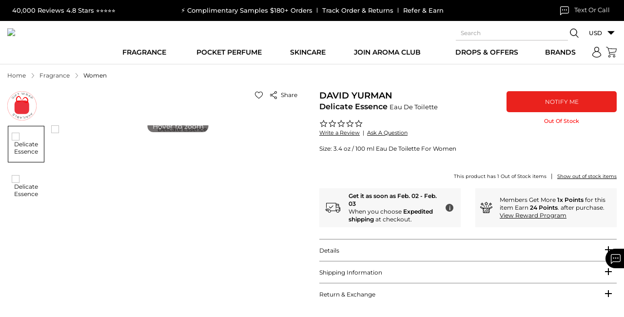

--- FILE ---
content_type: text/html; charset=UTF-8
request_url: https://www.maxaroma.com/fragrance/women/david-yurman-delicate-essence-perfume/pid/18142/5
body_size: 173930
content:
<!DOCTYPE html>
<html lang="en">
    <head>
        <!-- Responsive Metatags -->
		<meta charset="utf-8">
		<meta http-equiv="X-UA-Compatible" content="IE=edge">
		<!-- <meta name="viewport" content="width=device-width, initial-scale=1"> -->
		<meta name="viewport" content="width=device-width, initial-scale=1, maximum-scale=1, user-scalable=no">
					<meta name="p:domain_verify" content="798c033e248145d3c22b4ea5d09f56a9"/>
			<meta name="google-site-verification" content="htgE48PlMcKi9JNyU_bSnIw3-ZeWHYBOPDX_NgiAIhc" />
			<meta name="p:domain_verify" content="3432dcf2cb5d491bb31fd877350e4996" />
				<!-- Responsive Metatags -->
		<meta name="csrf-token" id="csrf-token" content="2QXlSOPLbq9PlFSWEwc3MVGmidlD9nChSOTpLT9U">
        <title>David Yurman Delicate Essence Perfume   3.4 oz For Women| MaxAroma.com</title>
		<meta name="Keywords" data-type="text" content="3.4 oz / 100 ml Eau De Toilette For Women">
		<meta name="Description" data-type="text" content="David Yurman Delicate Essence Perfume Eau De Toilette Spray 3.4 oz For Women  at the best price online, Fast &amp;amp; Free Shipping.100% Authentic.">
        <!--<script type="text/javascript" src="//script.crazyegg.com/pages/scripts/0103/4351.js" async="async" ></script>-->
        			<link rel="canonical" href="https://www.maxaroma.com/fragrance/women/david-yurman-delicate-essence-perfume/pid/18142/5" />
		        <!-- Favicon Icon -->
		<meta name="facebook-domain-verification" content="4psthqxc0xek0mjwrcyzw7apcaqrkw" />
		<meta name="facebook-domain-verification" content="o6zz49kna7k8m1e6dtp4b9a7rvv8s3" />
		<link rel="icon" href="https://www.maxaroma.com/public/images/favicon.ico" type="image/x-icon" />
		<link rel="icon" href="https://www.maxaroma.com/public/images/favicon.ico" type="ico" />
		<link rel="SHORTCUT ICON" href="https://www.maxaroma.com/public/images/favicon.ico" />
		<!-- Favicon Icon -->

		<style type="text/css">@font-face {font-family:Montserrat;font-style:normal;font-weight:300;src:url(/cf-fonts/v/montserrat/5.0.16/latin-ext/wght/normal.woff2);unicode-range:U+0100-02AF,U+0304,U+0308,U+0329,U+1E00-1E9F,U+1EF2-1EFF,U+2020,U+20A0-20AB,U+20AD-20CF,U+2113,U+2C60-2C7F,U+A720-A7FF;font-display:swap;}@font-face {font-family:Montserrat;font-style:normal;font-weight:300;src:url(/cf-fonts/v/montserrat/5.0.16/vietnamese/wght/normal.woff2);unicode-range:U+0102-0103,U+0110-0111,U+0128-0129,U+0168-0169,U+01A0-01A1,U+01AF-01B0,U+0300-0301,U+0303-0304,U+0308-0309,U+0323,U+0329,U+1EA0-1EF9,U+20AB;font-display:swap;}@font-face {font-family:Montserrat;font-style:normal;font-weight:300;src:url(/cf-fonts/v/montserrat/5.0.16/latin/wght/normal.woff2);unicode-range:U+0000-00FF,U+0131,U+0152-0153,U+02BB-02BC,U+02C6,U+02DA,U+02DC,U+0304,U+0308,U+0329,U+2000-206F,U+2074,U+20AC,U+2122,U+2191,U+2193,U+2212,U+2215,U+FEFF,U+FFFD;font-display:swap;}@font-face {font-family:Montserrat;font-style:normal;font-weight:300;src:url(/cf-fonts/v/montserrat/5.0.16/cyrillic/wght/normal.woff2);unicode-range:U+0301,U+0400-045F,U+0490-0491,U+04B0-04B1,U+2116;font-display:swap;}@font-face {font-family:Montserrat;font-style:normal;font-weight:300;src:url(/cf-fonts/v/montserrat/5.0.16/cyrillic-ext/wght/normal.woff2);unicode-range:U+0460-052F,U+1C80-1C88,U+20B4,U+2DE0-2DFF,U+A640-A69F,U+FE2E-FE2F;font-display:swap;}@font-face {font-family:Montserrat;font-style:normal;font-weight:400;src:url(/cf-fonts/v/montserrat/5.0.16/latin-ext/wght/normal.woff2);unicode-range:U+0100-02AF,U+0304,U+0308,U+0329,U+1E00-1E9F,U+1EF2-1EFF,U+2020,U+20A0-20AB,U+20AD-20CF,U+2113,U+2C60-2C7F,U+A720-A7FF;font-display:swap;}@font-face {font-family:Montserrat;font-style:normal;font-weight:400;src:url(/cf-fonts/v/montserrat/5.0.16/latin/wght/normal.woff2);unicode-range:U+0000-00FF,U+0131,U+0152-0153,U+02BB-02BC,U+02C6,U+02DA,U+02DC,U+0304,U+0308,U+0329,U+2000-206F,U+2074,U+20AC,U+2122,U+2191,U+2193,U+2212,U+2215,U+FEFF,U+FFFD;font-display:swap;}@font-face {font-family:Montserrat;font-style:normal;font-weight:400;src:url(/cf-fonts/v/montserrat/5.0.16/cyrillic/wght/normal.woff2);unicode-range:U+0301,U+0400-045F,U+0490-0491,U+04B0-04B1,U+2116;font-display:swap;}@font-face {font-family:Montserrat;font-style:normal;font-weight:400;src:url(/cf-fonts/v/montserrat/5.0.16/vietnamese/wght/normal.woff2);unicode-range:U+0102-0103,U+0110-0111,U+0128-0129,U+0168-0169,U+01A0-01A1,U+01AF-01B0,U+0300-0301,U+0303-0304,U+0308-0309,U+0323,U+0329,U+1EA0-1EF9,U+20AB;font-display:swap;}@font-face {font-family:Montserrat;font-style:normal;font-weight:400;src:url(/cf-fonts/v/montserrat/5.0.16/cyrillic-ext/wght/normal.woff2);unicode-range:U+0460-052F,U+1C80-1C88,U+20B4,U+2DE0-2DFF,U+A640-A69F,U+FE2E-FE2F;font-display:swap;}@font-face {font-family:Montserrat;font-style:normal;font-weight:500;src:url(/cf-fonts/v/montserrat/5.0.16/vietnamese/wght/normal.woff2);unicode-range:U+0102-0103,U+0110-0111,U+0128-0129,U+0168-0169,U+01A0-01A1,U+01AF-01B0,U+0300-0301,U+0303-0304,U+0308-0309,U+0323,U+0329,U+1EA0-1EF9,U+20AB;font-display:swap;}@font-face {font-family:Montserrat;font-style:normal;font-weight:500;src:url(/cf-fonts/v/montserrat/5.0.16/cyrillic-ext/wght/normal.woff2);unicode-range:U+0460-052F,U+1C80-1C88,U+20B4,U+2DE0-2DFF,U+A640-A69F,U+FE2E-FE2F;font-display:swap;}@font-face {font-family:Montserrat;font-style:normal;font-weight:500;src:url(/cf-fonts/v/montserrat/5.0.16/latin/wght/normal.woff2);unicode-range:U+0000-00FF,U+0131,U+0152-0153,U+02BB-02BC,U+02C6,U+02DA,U+02DC,U+0304,U+0308,U+0329,U+2000-206F,U+2074,U+20AC,U+2122,U+2191,U+2193,U+2212,U+2215,U+FEFF,U+FFFD;font-display:swap;}@font-face {font-family:Montserrat;font-style:normal;font-weight:500;src:url(/cf-fonts/v/montserrat/5.0.16/cyrillic/wght/normal.woff2);unicode-range:U+0301,U+0400-045F,U+0490-0491,U+04B0-04B1,U+2116;font-display:swap;}@font-face {font-family:Montserrat;font-style:normal;font-weight:500;src:url(/cf-fonts/v/montserrat/5.0.16/latin-ext/wght/normal.woff2);unicode-range:U+0100-02AF,U+0304,U+0308,U+0329,U+1E00-1E9F,U+1EF2-1EFF,U+2020,U+20A0-20AB,U+20AD-20CF,U+2113,U+2C60-2C7F,U+A720-A7FF;font-display:swap;}@font-face {font-family:Montserrat;font-style:normal;font-weight:600;src:url(/cf-fonts/v/montserrat/5.0.16/cyrillic/wght/normal.woff2);unicode-range:U+0301,U+0400-045F,U+0490-0491,U+04B0-04B1,U+2116;font-display:swap;}@font-face {font-family:Montserrat;font-style:normal;font-weight:600;src:url(/cf-fonts/v/montserrat/5.0.16/latin-ext/wght/normal.woff2);unicode-range:U+0100-02AF,U+0304,U+0308,U+0329,U+1E00-1E9F,U+1EF2-1EFF,U+2020,U+20A0-20AB,U+20AD-20CF,U+2113,U+2C60-2C7F,U+A720-A7FF;font-display:swap;}@font-face {font-family:Montserrat;font-style:normal;font-weight:600;src:url(/cf-fonts/v/montserrat/5.0.16/cyrillic-ext/wght/normal.woff2);unicode-range:U+0460-052F,U+1C80-1C88,U+20B4,U+2DE0-2DFF,U+A640-A69F,U+FE2E-FE2F;font-display:swap;}@font-face {font-family:Montserrat;font-style:normal;font-weight:600;src:url(/cf-fonts/v/montserrat/5.0.16/vietnamese/wght/normal.woff2);unicode-range:U+0102-0103,U+0110-0111,U+0128-0129,U+0168-0169,U+01A0-01A1,U+01AF-01B0,U+0300-0301,U+0303-0304,U+0308-0309,U+0323,U+0329,U+1EA0-1EF9,U+20AB;font-display:swap;}@font-face {font-family:Montserrat;font-style:normal;font-weight:600;src:url(/cf-fonts/v/montserrat/5.0.16/latin/wght/normal.woff2);unicode-range:U+0000-00FF,U+0131,U+0152-0153,U+02BB-02BC,U+02C6,U+02DA,U+02DC,U+0304,U+0308,U+0329,U+2000-206F,U+2074,U+20AC,U+2122,U+2191,U+2193,U+2212,U+2215,U+FEFF,U+FFFD;font-display:swap;}</style>
		<!-- Stylesheet File Start -->
						<script>
			var modal_js = "https://static.maxaroma.com/public/js/core/modal.js?ver=1662718081";
			var site_url = 'https://www.maxaroma.com/';
			function GetMessage(Module,Message)
			{
				var config = {"Register":{"Blocked":"Your account has been blocked, please contact us.","ExistingEmail":"Please change your email address, its already registered.","DuplicateIP":"Sorry, you are not allowed to register more accounts as you already have a multiple accounts with Maxaroma, please use them to {login} or {click_here} to retrieve your password","Other":"Please Enter Other Text For Hear About Us.","OtherState":"Please Enter Other State.","Failed":"You have not been registered. Please try again.","Success":"You have been registered successfully.","EINnumber":"Please enter EIN number.","YoutubeText":"Please enter Youtuber name.","State":"Please Select State.","SalesTaxID":"Please Enter Sales Tax ID.","Password":"Please enter password.Do not use space in password.","OtherText":"Please enter other text for hear about us","Instagram":"Please select instagram","Youtube":"Please select youtuber","CompanyName":"Please enter company name","HearAbout":"Please select hear about us"},"captcha":{"captcha_msg":"Please select I'm not a robot"},"Forgot":{"NotExistEmail":"Sorry, we could not find this email account in our website or you may have checkout earlier using a guest account or logged in with facebook or google.","Success":"Your password has been sent to your email address.","ValidEmail":"Please enter your valid email address"},"Login":{"Failed":"Invalid Email Address Or Password.","ValidEmail":"Please enter valid email address","Password":"Please enter password","Blocked":"Your account has been blocked, please contact us."},"EditProfile":{"Success":"Profile updated successfully."},"ChangePassword":{"Success":"Password changed successfully.","WrongOldPassword":"Please enter valid old password and try again."},"Addressbook":{"AddSuccess":"Your address has been added successfully.","EditSuccess":"Your address has been updated successfully.","DeleteSuccess":"Address has been deleted successfully."},"ContactUs":{"Success":"Your Email has been sent successfully","YourName":"Please enter your name.","YourEmail":"Please enter your valid email address.","YourSubject":"Please enter subject.","YourComment":"Please enter comment."},"General":{"SomethingWentWrong":"Something went wrong, please try again.","IamNotRobot":"Please select I'm not a robot."},"Order":{"ReturnRequestSubmit":"Your Return request has been submitted, we will send you a Return authorization number and a Prepaid return label within 24 hrs via email.","OrderNotReturned":"Your order is not returned, please try again."},"Validate":{"Email":"Please enter email address.","SomethingWentWrong":"Something went wrong, please try again.","ValidEmail":"Please enter valid email","ValidConfirmPassword":"Password and confirm password not match","FirstName":"Please enter first name","DifferentFirstName":"FIrst name and last name should be different.","LastName":"Please enter last name","Address":"Please enter address","Country":"Please enter country","City":"Please enter city","State":"Please select state","Phone":"Please enter phone","OtherState":"Please enter other state","ZipCode":"Please enter zipcode","WholeSalerPassword":"Please enter valid password, password minimum length should be 6 character long.Do not use space in password.","WholeSalerValidConfirmPassword":"Please enter valid confirm password, password minimum length should be 6 character long","MinLengthPassword":"Password minimum length should be 6 character long","MinLengthConfirmPassword":"Confirm password minimum length should be 6 character long","OldPassword":"Please enter old password","NewPassword":"Please enter new password, password minimum length should be 6 character long.Do not use space in password.","ReTypeNewPassword":"Please enter valid confirm password, password minimum length should be 6 character long","Gender":"Please select gender","Review":"Please enter user review","ConfirmPassword":"Please enter confirm password","DoesNotMatch":"New password does not match with confirm password","RequiredNewPassword":"Please enter new password","UpperCaseAndLetter":"Password contains at least one uppercase letter and one number","Captcha":"Please select I'm not a robot."},"Gift_Certi":{"GiftAmount":"Please enter E-gift card amount.","WrongGiftAmount":"Please enter valid E-gift card amount.","RecName":"Please enter recepient name.","RecEmail":"Please enter recepient's email address.","ReRecEmail":"Please Reenter recepient's email.","Name":"Please enter your name.","Email":"Pleae enter your email address.","ValidEmail":"Please enter valid email address."},"FTP":{"Host":"Please enter host name.","Username":"Please enter user name.","Password":"Please enter password.","Port":"Please enter port number.","Path":"Please enter file path.","NamePrefix":"Please enter file name prefix.","Success":"Ftp details updated successfully.","Failed":"Ftp details not updated successfully."},"ImportOrder":{"CSV":"Please browse CSV file.","AcceptCSV":"Please upload only the CSV file."},"WishListCategory":{"AddSuccess":"Category added successfully!","ExistCategory":"Category with same Name exist, Please change the Name"},"WishList":{"AddSuccess":"Product added successfully!","AddDescription":"Please enter description","Category":"Please select category"},"Product":{"productStockAlert":"Thank you for your request. We will email you as soon as the item is in stock."},"NicheFragrances":{"AddSuccess":"Your address has been registered successfully.","ExistingEmail":"Your email address already registered","NotAvailableCoupon":"Coupon not available","NotCreated":"Something went wrong!"},"EmailAFriend":{"EmailSent":"Mail has been sent successfully."},"ProductRatingReview":{"AddSuccess":"Review added successfully.","ReviewFail":"Review not added , please try again.","ReviewLimit":"You have reached maximum review limit.","ReviewGiven":"You already given a review for this product."},"WishCategory":{"Name":"Category name should not be blank.","Description":"Description should not be blank.","UpdateSuccess":"Wish category infomation updated successfully.","DeleteSuccess":"Selected wish category deleted successfully.","CheckToDelete":"Please check the wish category to be deleted."},"WishProduct":{"DeleteSuccess":"Selected wish product deleted successfully.","CheckToDelete":"Please check the wish product to be deleted."},"Cart":{"ProductNotAvailable":"Sorry, Requested product not available","QuantityNotAvailable":"Sorry, this product is out of stock now. Please try after some time."},"CancelOrder":{"CancelReason":"Please select cancel reason","OtherCancelReason":"Please enter other cancel reason","OrderCancelSuccess":"Your cancellation request has been submitted, we will notify you within 24 hrs via email.","OrderCancelFail":"Your order is not cancel, please try again."},"ExportOrder":{"FromDate":"Please select From Date","ToDate":"Please select To Date","InvalidDateFormat":"Invalid date format"},"Newsletter":{"FirstName":"Please enter your first name.","LastName":"Please enter your last name.","Email":"Please enter your email address.","ValidEmail":"Please enter valid email address.","Success":"Thank You! Your email address '{email}' has been subscribed successfully.","EmailExist":"Your email address '{email}' is already subscribed..."},"TrackOrder":{"ValidEmail":"Please enter valid email address","OrderID":"Please enter order id"},"DontSeeRequest":{"CustName":"Please enter your name.","ValidEmail":"Please enter your valid email address.","Comments":"Please enter a product detail.","ProductPrice":"Please enter product price.","ProductQty":"Please enter product quantity.","DeliveryDate":"Please enter delivery date.","Success":"Your request has been sent successfully.","Error":"Something went wrong. Please try again later."},"ClaimOrder":{"ClaimRequestSubmit":"Your Claim request has been submitted.","OrderNotClaimed":"Your order is not claimed, please try again."},"ClaimOrderPoliceReport":{"RequestSubmit":"Your Report has been submitted.","PicturesVideosSubmit":"Your Pictures \/ Videos has been submitted.","FileError":"Invalid file uploaded, please try again.","NotClaimed":"Your document is not uploaded, please try again."},"GRecaptcha":{"CaptchaNotValid":"Invalid captcha, please try again."}};
				return config[Module][Message];
			}
		</script>
				
		
		<script type="text/javascript"> var yotpo_app_key = "MQY5nd09CBJk1IVKoMXrZmiUjvJj7s9krlkG1eL8";
              
              </script>
						

				<link rel="stylesheet" type="text/css" media="all" href="https://static.maxaroma.com/public/css/core/jquery-ui1.12.1.css?ver=1634928740">
		<link rel="stylesheet" type="text/css" media="all" href="https://static.maxaroma.com/public/css/core/custom.css?ver=1748608934">
		<link rel="stylesheet" type="text/css" media="all" href="https://static.maxaroma.com/public/css/core/common.css?ver=1763538076">
		<link rel="stylesheet" type="text/css" media="all" href="https://static.maxaroma.com/public/css/core/header-footer.css?ver=1752220194">
				 		 		 <link rel="preload" as="style" href="https://static.maxaroma.com/public/css/core/slick.css?ver=1730817643" onload="this.rel='stylesheet'">
		 <!-- <link rel="stylesheet" type="text/css" media="all" href="https://static.maxaroma.com/public/css/core/slick.css?ver=1730817643"> -->
		 		 		 <link rel="preload" as="style" href="https://static.maxaroma.com/public/css/core/detail.css?ver=1768559593" onload="this.rel='stylesheet'">
		 <!-- <link rel="stylesheet" type="text/css" media="all" href="https://static.maxaroma.com/public/css/core/detail.css?ver=1768559593"> -->
		 		 		 <link rel="preload" as="style" href="https://static.maxaroma.com/public/css/core/static.css?ver=1702647152" onload="this.rel='stylesheet'">
		 <!-- <link rel="stylesheet" type="text/css" media="all" href="https://static.maxaroma.com/public/css/core/static.css?ver=1702647152"> -->
		 		 		 <link rel="preload" as="style" href="https://static.maxaroma.com/public/css/core/xzoom.css?ver=1636731314" onload="this.rel='stylesheet'">
		 <!-- <link rel="stylesheet" type="text/css" media="all" href="https://static.maxaroma.com/public/css/core/xzoom.css?ver=1636731314"> -->
		 		 		 <link rel="preload" as="style" href="https://static.maxaroma.com/public/css/core/magnific-popup.css?ver=1636731368" onload="this.rel='stylesheet'">
		 <!-- <link rel="stylesheet" type="text/css" media="all" href="https://static.maxaroma.com/public/css/core/magnific-popup.css?ver=1636731368"> -->
		 				<!---->
    </head>
    <body class="prd-bot-space" data-test="">
		<a href="#main-content" class="skip-link visually-hidden">Skip to Content</a>
		<a href="#getHelpChatNew" class="skip-link visually-hidden">Skip to customer support chat</a>
					<div id="page-spinner"></div>
		
					<div id="sales-offers-popup" class="modal fade" tabindex="-1" role="dialog" aria-labelledby="sales-offers-popup-title" aria-modal="true" aria-hidden="true"></div>
<div id="coupon-modal-popup_ajax" data-status=""></div>
<div id="myModalPopUpLogin" class="modal fade login_popup" tabindex="-1" role="dialog" aria-labelledby="login-popup-title" aria-modal="true" aria-hidden="true"></div>
<div id="NicheFragrancesPopup" class="modal fade" tabindex="-1" role="dialog" aria-labelledby="niche-fragrances-popup-title" aria-modal="true" aria-hidden="true"></div>
<div id="ProductAlertMePopup" class="modal fade" tabindex="-1" role="dialog" aria-labelledby="product-alertme-popup-title" aria-modal="true" aria-hidden="true"></div>
<div id="EmailFriendPopup" class="modal fade" tabindex="-1" role="dialog" aria-labelledby="email-friend-popup-title" aria-modal="true" aria-hidden="true"></div>
<div id="ProductRatingsReviewPopup" class="modal fade" tabindex="-1" role="dialog" aria-labelledby="product-ratings-review-popup-title" aria-modal="true" aria-hidden="true"></div>
<div id="ProductQuickViewPopup" class="modal fade" tabindex="-1" role="dialog" aria-labelledby="product-quickview-popup-title" aria-modal="true" aria-hidden="true"></div>
<div id="FreeGiftViewPopup" class="modal fade" tabindex="-1" role="dialog" aria-labelledby="free-gift-view-popup-title" aria-modal="true" aria-hidden="true"></div>
<div id="AddFundPopup" class="modal fade" tabindex="-1" role="dialog" aria-labelledby="add-fund-popup-title" aria-modal="true" aria-hidden="true"></div>
<div id="ShippingCalculatePopup" class="modal fade" tabindex="-1" role="dialog" aria-labelledby="shipping-calculate-popup-title" aria-modal="true" aria-hidden="true"></div>
<div id="FreeShippingPopup" class="modal fade" tabindex="-1" role="dialog" aria-labelledby="free-shipping-popup-title" aria-modal="true" aria-hidden="true"></div>
<div id="ShippingServicePopup" class="modal fade" tabindex="-1" role="dialog" aria-labelledby="shipping-service-popup-title" aria-modal="true" aria-hidden="true"></div>
<div id="WholesalerShippingPolicyPopup" class="modal fade" tabindex="-1" role="dialog" aria-labelledby="wholesaler-shipping-policy-popup-title" aria-modal="true" aria-hidden="true"></div>
<div id="signInSignUp" class="modal fade" tabindex="-1" role="dialog" aria-labelledby="sign-in-sign-up-popup-title" aria-modal="true" aria-hidden="true"></div>
<div id="WholesalerTerms" class="modal fade" tabindex="-1" role="dialog" aria-labelledby="wholesaler-terms-popup-title" aria-modal="true" aria-hidden="true"></div>
<div id="FreeSampleProductsViewPopup" class="modal fade" tabindex="-1" role="dialog" aria-labelledby="middle_popup1" aria-hidden="true"></div>
<div id="SecondBarPopup" class="modal fade" tabindex="-1" role="dialog" aria-labelledby="second-bar-popup-title" aria-modal="true" aria-hidden="true">
        <div class="vertical-alignment-helper">
        <div class="modal-dialog modal-sm vertical-align-center">
            <div class="modal-content">
                <a class="close" type="button" data-dismiss="modal" aria-label="Close popup">
                    <svg class="sv-close vam" aria-hidden="true" role="img" width="16" height="16">
                        <use href="#sv-close" xmlns:xlink="http://www.w3.org/1999/xlink" xlink:href="#sv-close"></use>
                    </svg>
                </a>
                <div class="modal-body">
                    <div class="sales-offers-modal">
                        <div class="modal-hd">
                            <h2 class="h1" id="second-bar-popup-title">Holiday Delivery Cut Off Time</h2>
                        </div>
                        <div class="modal-space">
                            <div class="row">
                                <div class="col-md-12">
                                    <div class="holidaypopup-content">
                                                                                    <div class="popuptext-row">
                                                <div class="popuptext-hd">
                                                    <strong>UPS</strong>								        
                                                </div>
                                                <p>Here are the last days to ship with UPS in&nbsp;2025 for&nbsp;Christmas delivery:</p>
<ul>
<li><strong>UPS Ground:</strong> December 18</li>
<li><strong>UPS 3-Day Select:</strong> December 19</li>
<li><strong>UPS 2nd Day Air:</strong> December&nbsp;22</li>
<li><strong>UPS Next Day Air:</strong> December 23</li>
</ul>
<p>UPS does not offer pickup or delivery services on Christmas Day (December 25) or New Year's Day (January 1). UPS Express Critical service is available 24/7/365</p>                                            </div>
                                                                                    <div class="popuptext-row">
                                                <div class="popuptext-hd">
                                                    <strong>USPS</strong>								        
                                                </div>
                                                <p>The United States Postal Service (USPS)&nbsp;Christmas&nbsp;shipping deadlines for&nbsp;2025 are:</p>
<ul>
<li><strong>USPS Ground Advantage Service:</strong> December 17</li>
<li><strong>Priority Mail Service:</strong> December 19</li>
<li><strong>Priority Mail Express Service:</strong> December&nbsp;20</li>
</ul>
<p>The actual delivery date may vary depending on the origin, destination, Post Office acceptance time, and other conditions.</p>                                            </div>
                                                                                    <div class="popuptext-row">
                                                <div class="popuptext-hd">
                                                    <strong>FEDEX</strong>								        
                                                </div>
                                                <ul>
<li><strong>FedEx Ground:</strong> Last day to ship is December 18,&nbsp;2025 for delivery by December 24th</li>
<li><strong>FedEx Express Saver:</strong> Last day to ship is December 20,&nbsp;2025</li>
<li><strong>FedEx 2Day:</strong> Last day to ship is December 22,&nbsp;2025 for delivery by December 24th</li>
<li><strong>FedEx Overnight Services:</strong> Last day to ship is December 23,&nbsp;2025</li>
</ul>                                            </div>
                                        
                                                                                
                                    </div>
                                </div>
                            </div>
                        </div>
                    </div>
                </div>
            </div>
        </div>
    </div>
</div>

<div id="VendorItemPopup" class="modal fade" tabindex="-1" role="dialog" aria-labelledby="vendor-item-popup-title" aria-modal="true" aria-hidden="true">
    <div class="vertical-alignment-helper">
        <div class="modal-dialog modal-md vertical-align-center">
            <div class="modal-content">
                <a class="close" type="button" data-dismiss="modal" aria-label="Close popup">
                    <svg class="sv-close vam" aria-hidden="true" role="img" width="16" height="16">
                        <use href="#sv-close" xmlns:xlink="http://www.w3.org/1999/xlink" xlink:href="#sv-close"></use>
                    </svg>
                </a>
                <div class="modal-body">
                    <div class="modal-space">
                        <div class="sales-offers-modal" id="VendorText"></div>
                    </div>
                </div>
            </div>
        </div>
    </div>
</div>

<div id="CheckoutConfirmPopup" class="modal fade" tabindex="-1" role="dialog" aria-labelledby="checkout-confirm-popup-title" aria-modal="true" aria-hidden="true">
    <div class="vertical-alignment-helper">
        <div class="modal-dialog modal-sm vertical-align-center">
            <div class="modal-content">
                <div class="modal-body">
                    <div class="modal-space">
                        <div class="pt-3 pb-3 text-center">
                            <div class="sales-offers-modal lheight-18" id="ChekoutConfirm"></div>
                            <a href="javascript:void(0);" class="btn btn-primary mt-4" type="button" data-dismiss="modal" aria-label="Close popup">OK</a>
                        </div>
                    </div>
                </div>
            </div>
        </div>
    </div>
</div>

<div id="CheckoutAfterPayPopup" class="modal fade" tabindex="-1" role="dialog" aria-labelledby="checkout-afterpay-popup-title" aria-modal="true" aria-hidden="true">
    <div class="vertical-alignment-helper">
        <div class="modal-dialog modal-sm vertical-align-center">
            <div class="modal-content">
                <div class="modal-body">
                    <div class="modal-space">
                        <div class="pt-3 pb-3 text-center">
                            <div class="sales-offers-modal lheight-18" id="CheckoutAfterPayPop"></div>
                            <a href="javascript:void(0);" class="btn btn-primary mt-4" type="button" data-dismiss="modal" aria-label="Cancel popup">Cancel</a>
                            <a href="https://www.maxaroma.com/checkout/pa" class="btn btn-primary mt-4" aria-label="Refresh cart">Refresh Cart</a>
                        </div>
                    </div>
                </div>
            </div>
        </div>
    </div>
</div>

<div id="ShippingPickupMethod" class="modal fade" tabindex="-1" role="dialog" aria-labelledby="shipping-pickup-method-popup-title" aria-modal="true" aria-hidden="true">
    <div class="vertical-alignment-helper">
        <div class="modal-dialog modal-md vertical-align-center">
            <div class="modal-content">
                <a class="close" type="button" data-dismiss="modal" aria-label="Close popup">
                    <svg class="sv-close vam" aria-hidden="true" role="img" width="16" height="16">
                        <use href="#sv-close" xmlns:xlink="http://www.w3.org/1999/xlink" xlink:href="#sv-close"></use>
                    </svg>
                </a>
                <div class="modal-body">
                    <div class="modal-space">
                        <div class="text-center">
                            <div class="sales-offers-modal" id="PickupTextValue"></div>
                            <a href="javascript:void(0);" class="btn btn-primary mt-4" type="button" data-dismiss="modal" aria-label="Close popup">Ok</a>
                        </div>
                    </div>
                </div>
            </div>
        </div>
    </div>
</div><style>
.mini-products-slider .product .product_icon{opacity:1;}
.stock_left{font-weight: 600;display: block;padding-bottom: 5px;color: #ec040f;font-size: 11px;line-height: 18px;}
</style>

<!--<link rel="stylesheet" type="text/css" media="all" href="https://static.maxaroma.com/public/css/core/common.css?ver=6666779">-->
<link rel="stylesheet" type="text/css" media="all" href="https://static.maxaroma.com/public/css/core/slick.css?ver=66667">

<div class="sidepanel" id="cart-open" role="complementary" aria-label="Shopping Cart Side Panel">
    <a href="javascript:void(0);" class="close" aria-label="Close Cart Panel">
        <svg class="sv-close vam" aria-hidden="true" role="img" width="16" height="16">
            <use href="#sv-close" xmlns:xlink="http://www.w3.org/1999/xlink" xlink:href="#sv-close"></use>
        </svg>
    </a>
    <div class="pl-4 pr-4 pt-4">
        <h2 id="cart-heading">Your Cart</h2>
    </div>
    <div class="sp-header" id="shopcart" role="region" aria-labelledby="cart-heading">
                <div id="sidec" class="sp-content"></div>
        <div class="sp-content">
                        <div class="sp-inner sp-basket">
                <ol class="items empty-items" style=" display: block; " role="list" aria-label="Empty Cart Items">
                    <li>
                        <p>Your Basket is Empty!</p>
                        <p><a href="https://www.maxaroma.com/" class="btn_link action primary btn-full" aria-label="Continue Shopping">Continue Shopping</a></p>
                    </li>
                </ol>
                <ol class="items" role="list" aria-label="Cart Items">
                                    </ol>

                
                            </div>
        </div>
    </div>
</div>

<div class="black-grbg cart-bg" aria-hidden="true"></div>

<script type="text/javascript" src="https://static.maxaroma.com/public/js/core/jquery-3.4.1.min.js?ver=11111123"></script>
<script src="https://static.maxaroma.com/public/js/core/slick.js?ver=666677"></script>
<script>

$('.mini-products-slider').on('init', function(event, slick){
    $('.sectionMiniCart').find(".cover-spin").hide();
});

$('.mini-products-slider').slick({
        lazyLoad: 'ondemand',
        dots: true,
        infinite: false,
        speed: 300,
        arrows: true,
        centerMode: true,
        centerPadding: '0',
        slidesToShow: 1,
        slidesToScroll: 2,
        /*responsive: [
            { breakpoint: 1600, settings: { slidesToShow: 5, slidesToScroll: 5 } },
            { breakpoint: 1200, settings: { slidesToShow: 4, slidesToScroll: 4 } },
            { breakpoint: 992, settings: { slidesToShow: 3, slidesToScroll: 3 } },
            { breakpoint: 768, settings: { slidesToShow: 2, slidesToScroll: 2 } }
        ],*/
        nextArrow: '<button class="slick-next round-btn-sl" aria-label="Next recommended product"><svg class="svg svg-slick-right" aria-hidden="true" width="24" height="24" role="img"><use href="#sv-right-arrow" xmlns:xlink="http://www.w3.org/1999/xlink" xlink:href="#sv-right-arrow"></use></svg></button>',
        prevArrow: '<button class="slick-prev round-btn-sl" aria-label="Previous recommended product"><svg class="svg svg-slick-left" width="24" height="24" aria-hidden="true" role="img"><use href="#sv-left-arrow" xmlns:xlink="http://www.w3.org/1999/xlink" xlink:href="#sv-left-arrow"></use></svg></button>',
    });
</script><div class="sidepanel-nw" id="navnw-open" role="dialog" aria-modal="true" aria-label="Mobile Menu"> 
    <a href="javascript:void(0);" class="close-nv" aria-label="Close menu">
        <svg class="sv-close vam" aria-hidden="true" role="img" width="16" height="16">
            <use href="#sv-close" xmlns:xlink="http://www.w3.org/1999/xlink" xlink:href="#sv-close"></use>
        </svg>
    </a>
    <div class="nav-header" id="mobileMenuHeader">Menu</div>
    <nav class="mainNav" role="navigation" aria-labelledby="mobileMenuHeader">
        <div class="menu-mob"></div>
        <div class="myact_link">
            <a href="https://www.maxaroma.com/track-order.html" aria-label="Track your order">
                <svg class="sv_location" aria-hidden="true" role="img" width="23" height="27">
                    <use href="#sv_location" xmlns:xlink="http://www.w3.org/1999/xlink" xlink:href="#sv_location"></use>
                </svg>&nbsp; Track Order
            </a>
        </div>
        <div class="myact_link">
                                        <a href="https://www.maxaroma.com/login.html" aria-label="Login to your account">
                    <svg class="sv-user vam" aria-hidden="true" role="img" width="23" height="27">
                        <use href="#sv-user" xmlns:xlink="http://www.w3.org/1999/xlink" xlink:href="#sv-user"></use>
                    </svg> &nbsp; My Account
                </a>
                    </div>
        <div class="header_currency">
            <div class="select-auto">
                <label for="selcurrencymob" class="sr-only">Select currency</label>
                <select class="select" sb="5982666" id="selcurrencymob" aria-label="Select currency">
                                            <option value="1"  selected  >USD</option>
                                            <option value="2"  >EURO</option>
                                            <option value="3"  >CAD</option>
                                            <option value="4"  >GBP</option>
                                            <option value="5"  >AUD</option>
                                            <option value="6"  >BRL</option>
                                    </select>
            </div>
            <div class="clearfix"></div>
        </div>
    </nav>
</div><div class="sb-slidebar sb-left" data-sb-width="290px" role="navigation" aria-label="Mobile Navigation Sidebar">
    <div class="mobile-nav" id="mobiNav"></div>
</div>
<div id="sb-site">
        <header role="banner" aria-label="Site Header">
    <div class="header-save d-none d-md-block" role="region" aria-label="Top Header Bar">
        <div class="container">
            <div class="d-flex align-items-center justify-content-md-between justify-content-center headertop-row">
                <!-- Reviews Section -->
                 
                <div class="head-review d-flex" role="region" aria-label="Reviews">
                    <a href="https://customerreviews.google.com/v/merchant?q=maxaroma.com&c=US&v=19" class="menu-a d-flex align-items-center" target="_blank" aria-label="40,000 Reviews 4.8 Stars &#11088;&#11088;&#11088;&#11088;&#11088;" rel="noopener">
                        <span>40,000 Reviews 4.8 Stars &#11088;&#11088;&#11088;&#11088;&#11088;</span>
                        <!-- ⭐⭐⭐⭐⭐ -->
                    </a>
                </div>
                
                <!-- Offers and Other Links -->
                <div class="head-middletext" role="region" aria-label="Offers and Other Links">
                                                    <a href="https://www.maxaroma.com/offers.html" class="menu-a" aria-label="&#9889; Complimentary Samples $180+ Orders" rel="noopener">&#9889; Complimentary Samples $180+ Orders</a>
                                                            <a href="https://www.maxaroma.com/track-order.html" class="menu-a" aria-label="Track Order & Returns" rel="noopener">Track Order & Returns</a>
                                                            <a href="https://www.maxaroma.com/referral-program.html" class="menu-a" aria-label="Refer & Earn" rel="noopener">Refer & Earn</a>
                                            </div>

                <!-- Chat and Call Section -->
                <div class="head-chatsec d-flex justify-content-end" role="region" aria-label="Chat and Call">
                    <div class="head-chat">
                        <div class="call-chattext" id="chat-or-call" aria-label="Chat or Call">
                            <svg class="chat-nw vam mr-2" aria-hidden="true" role="img" width="18" height="18" focusable="false">
                                <use href="#chat-nw" xmlns:xlink="http://www.w3.org/1999/xlink" xlink:href="#chat-nw"></use>
                            </svg>
                                                            <span>Text Or Call</span>
                                                    </div>

                        <!-- Dropdown for Chat or Call -->
                        <ul class="chat-call-dropdown" role="menu" aria-labelledby="chat-or-call">
                            <li role="menuitem">
                                <a href="javascript:void(0);" id="getHelpChat" rel="noreferrer" role="button" aria-label="Start Live Chat">
                                    <svg class="chat-nw vam" aria-hidden="true" role="img" width="18" height="18" focusable="false">
                                        <use href="#chat-nw" xmlns:xlink="http://www.w3.org/1999/xlink" xlink:href="#chat-nw"></use>
                                    </svg><span class="dropdown-text">Chat</span>
                                </a>
                            </li>
                            <li role="menuitem">
                                <a href="https://www.maxaroma.com/contact-us.html" role="link" aria-label="Call us">
                                    <svg class="sv-call vam" aria-hidden="true" role="img" width="18" height="18" focusable="false">
                                        <use href="#sv-call" xmlns:xlink="http://www.w3.org/1999/xlink" xlink:href="#sv-call"></use>
                                    </svg><span class="dropdown-text">Call</span>
                                </a>
                            </li>
                            
                        </ul>
                    </div>
                </div>
            </div>
        </div>
    </div>

    <div class="header-save d-md-none" role="region" aria-label="Mobile Top Header Bar">
        <div class="container">
            <div class="headertop-row">
                <div class="head-review head-mobile" role="region" aria-label="Mobile Reviews and Offers">
                                            <a href="https://customerreviews.google.com/v/merchant?q=maxaroma.com&c=US&v=19" target="_blank" class="menu-a d-flex align-items-center" aria-label="40,000 Reviews 4.8 Stars &#11088;&#11088;&#11088;&#11088;&#11088;" rel="noopener">40,000 Reviews 4.8 Stars &#11088;&#11088;&#11088;&#11088;&#11088;</a>
                                                    <a href="https://www.maxaroma.com/offers.html" target="_blank" class="menu-a d-flex align-items-center" aria-label="&#9889; Complimentary Samples $180+ Orders" rel="noopener">&#9889; Complimentary Samples $180+ Orders</a>
                                                    <a href="https://www.maxaroma.com/track-order.html" target="_blank" class="menu-a d-flex align-items-center" aria-label="Track Order & Returns" rel="noopener">Track Order & Returns</a>
                        	
                </div>
                <div id="load_head_mobile" class="cover-spin" aria-live="polite" aria-busy="true"></div>
            </div>
        </div>
    </div>


    <!-- Bar 2 -->
                
    <div id="header-sticky-anchor"></div>

    <div id="header-sticky" role="navigation" aria-label="Main Navigation">
        <div class="header_mid">
            <div class="container">
                <div class="header-middle">
                    <div class="row row5">
                        <div class="col-lg-2 col-md-3 col-5">
                            <h1 class="header_logo"><a href="https://www.maxaroma.com/" aria-label="Home">
                                <img src="https://mediafiles.maxaroma.com/9cd29e92-4b8f-436f-ad1f-8e368b30dc1d/https://www.maxaroma.com/public/images/logo.jpg" width="224" height="55" alt="MaxAroma Logo">
                            </a>
                        </h1>
                        </div>
                        <div class="col-lg-10 col-md-9 col-7 poi">
                            <div class="h-sec-right">
                                <div class="row row5">
                                    <div class="col-12 poi">
                                        <div class="header-curright">
                                            <ul class="header_icon" role="list" aria-label="Header Icons">
                                                <li class="d-none1 d-lg-inline src-hsec" role="listitem">
                                                    <div class="src-nwicon">
                                                        <a href="javascript:void(0)" title="Search" aria-label="Open Search">
                                                            <svg class="vam" id="mainsearch" aria-hidden="true" role="img" width="22" height="22" focusable="false">
                                                                    <use href="#sv-search" xmlns:xlink="http://www.w3.org/1999/xlink" xlink:href="#sv-search"></use>
                                                            </svg>
                                                            <svg class="sv-close" aria-hidden="true" role="img" width="17" height="17" focusable="false">
                                                                <use href="#sv-close" xmlns:xlink="http://www.w3.org/1999/xlink" xlink:href="#sv-close"></use>
                                                            </svg>
                                                        </a>
                                                    </div>
                                                    <div class="header_search" role="search" aria-label="Site Search">
                                                        <input type="hidden" name="csrf-token" value="2QXlSOPLbq9PlFSWEwc3MVGmidlD9nChSOTpLT9U">
                                                        <!--Please do not change this div's position-->
                                                        <div class="showLoader" style="display:none;" aria-live="polite" aria-busy="true"></div>
                                                        <!--Please do not change this div's position-->
                                                        <input type="search" class="form-control" id="keyword"  placeholder="Search" autocomplete="off" aria-label="Search Products">
                                                        <!--Please do not change this div's position-->
                                                        <div id="autoSuggesstion" style="display:none;" aria-live="polite"></div>
                                                        <!--Please do not change this div's position-->
                                                        <svg class="sv-search vam" aria-hidden="true" role="img" width="20" height="20" id="sidesearch" focusable="false">
                                                            <use href="#sv-search" xmlns:xlink="http://www.w3.org/1999/xlink" xlink:href="#sv-search"></use>
                                                        </svg>
                                                    </div>
                                                </li>
                                                <li class="d-lg-none" role="listitem">
                                                    <a href="javascript:void(0)" class="cart-link" title="View your cart" aria-label="View your cart">
                                                        <svg class="sv-cartnw vam" aria-hidden="true" role="img" width="22" height="22" focusable="false">
                                                            <use href="#sv-cartnw" xmlns:xlink="http://www.w3.org/1999/xlink" xlink:href="#sv-cartnw"></use>
                                                        </svg>
                                                                                                                    <span class="cart-qty" style="display:none;" aria-label="No items in cart">
                                                                
                                                            </span>
                                                         
                                                    </a>
                                                </li>
                                                <li class="d-lg-none" role="listitem">
                                                    <a href="javascript:void(0)" class="menu_bar" aria-label="Open Menu">
                                                        <svg class="menu_icon" aria-hidden="true" role="img" width="23" height="18" focusable="false">
                                                            <use href="#menu_icon" xmlns:xlink="http://www.w3.org/1999/xlink" xlink:href="#menu_icon"></use>
                                                        </svg>
                                                    </a>
                                                </li>
                                            </ul>
                                            <div class="header_currency" role="region" aria-label="Currency Selector">
                                                <div class="select-auto">
                                                    <select class="select" sb="5982666" id="selcurrency" aria-label="Select Currency">
                                                                                                                    <option value="1"  selected >USD</option>
                                                                                                                    <option value="2" >EURO</option>
                                                                                                                    <option value="3" >CAD</option>
                                                                                                                    <option value="4" >GBP</option>
                                                                                                                    <option value="5" >AUD</option>
                                                                                                                    <option value="6" >BRL</option>
                                                                                                            </select>
                                                </div>
                                            </div>
                                        </div>
                                    </div>
                                    <div class="col-12 d-lg-block d-none poi">
                                        <div class="h-menu-sec" role="navigation" aria-label="Main Menu">
                                            <div class="menu_move">
                                            	<div class="menu_des">
                                                 <ul class="menu" role="menubar">
                                                                                                                                                                    <li class="sub-nav" role="none">
                                                            
                                                            
                                                           <a href="https://www.maxaroma.com/fragrance" class="ga4c" role="menuitem" aria-label="Fragrance">Fragrance</a>
                                                                                                                			<div class="navsub-arrow" aria-hidden="true"></div>
                                                                                                                		                                                            <div class="nav-dropdown nav-sub-mm" role="region" aria-label="Fragrance Submenu">
                                                                <div class="container">
                                                                                                                                                                                                            	                                                                                                                                            			                                                                            <div class="drop_inner">
                                                                                                                                                                                                                                                                                                                                                                                                            <ul  role="list" aria-label="Categories Submenu">
                                                                                    <li role="listitem"><a href="https://www.maxaroma.com/men/scid/3" class="ga4c" role="link" aria-label="Men">Men</a></li><li role="listitem"><a href="https://www.maxaroma.com/unisex/scid/4" class="ga4c" role="link" aria-label="Unisex">Unisex</a></li><li role="listitem"><a href="https://www.maxaroma.com/women/scid/5" class="ga4c" role="link" aria-label="Women">Women</a></li><li role="listitem"><a href="https://www.maxaroma.com/fragrances/niche-perfumes/scid/2" class="ga4c" role="link" aria-label="Niche Fragrances">Niche Fragrances</a></li> 
                                                                                </ul>
                                                                                                                                                                                                                            			                                                                            </div>
                                                                            
                                                                    	                                                                    	                                                                                                                                        	                                                                                                                                            			                                                                            <div class="drop_inner">
                                                                                                                                                                                                                                                                                                                                                                                                            <ul  role="list" aria-label="Shop By Type Submenu">
                                                                                    <li role="listitem"><a href="https://www.maxaroma.com/men-testers/scid/43" class="ga4c" role="link" aria-label="Men Testers">Men Testers</a></li><li role="listitem"><a href="https://www.maxaroma.com/women-gift-sets/scid/7" class="ga4c" role="link" aria-label="Women Gift Sets">Women Gift Sets</a></li><li role="listitem"><a href="https://www.maxaroma.com/men-gift-sets/scid/8" class="ga4c" role="link" aria-label="Men Gift Sets">Men Gift Sets</a></li><li role="listitem"><a href="https://www.maxaroma.com/unisex-gift-sets/scid/11" class="ga4c" role="link" aria-label="Unisex Gift Sets">Unisex Gift Sets</a></li> 
                                                                                </ul>
                                                                                                                                                                                                                            			                                                                            </div>
                                                                            
                                                                    	                                                                    	                                                                                                                                        	                                                                                                                                            			                                                                            <div class="drop_inner">
                                                                                                                                                                                                                                                                                                                                                                                                            <ul  role="list" aria-label="More Way to Shop Submenu">
                                                                                    <li role="listitem"><a href="https://www.maxaroma.com/site-page/warn-and-sweet.html	" class="ga4c" role="link" aria-label="Warm & Sweet Scents">Warm & Sweet Scents</a></li><li role="listitem"><a href="https://www.maxaroma.com/dealofweek.html" class="ga4c" role="link" aria-label="HOT DEALS">HOT DEALS</a></li><li role="listitem"><a href="https://www.maxaroma.com/top-unisex-fragrances/tpid/3" class="ga4c" role="link" aria-label="BEST SELLERS 2025">BEST SELLERS 2025</a></li><li role="listitem"><a href="https://www.maxaroma.com/unboxed/p4u/cid-198/" class="ga4c" role="link" aria-label="Unboxed Items">Unboxed Items</a></li> 
                                                                                </ul>
                                                                                                                                                                                                                            			                                                                            </div>
                                                                            
                                                                    	                                                                    	                                                                                                                                        	                                                                    		                                                                        		                                                                            		                                                                        			                                                                                        <div class="drop_inner drop_innernon ">
                                                                                                                                                                                                                                                                                    <div class="thumb mm-sub text-lg-left text-center">
                                                                                               <a href="https://www.maxaroma.com/p4u/key-discovery-sets/view" class="ga4c" aria-label="">
                                                                                               <img src="https://mediafiles.maxaroma.com/9cd29e92-4b8f-436f-ad1f-8e368b30dc1d/https://www.maxaroma.com/images/frontmenu/fm_image_2025-08-21-16-08-05.jpg?ver=1755794045" alt="" width="250" height="250" />
                                                                                               </a>
                                                                                            </div>
                                                                                        </div>
                                                                        				                                                                        			                                                                        			                                                                                        <div class="drop_inner drop_innernon">
                                                                                                                                                                                                                                                                                    <div class="thumb mm-sub text-lg-left text-center">
                                                                                               <a href="https://www.maxaroma.com/fragranceniche-fragrances/p4u/cid-2/view#cid-2&amp;f-pocket-perfume" class="ga4c" aria-label="">
                                                                                               <img src="https://mediafiles.maxaroma.com/9cd29e92-4b8f-436f-ad1f-8e368b30dc1d/https://www.maxaroma.com/images/frontmenu/fm_image1_2025-08-21-16-08-41.jpg?ver=1755794201" alt="" width="250" height="250" />
                                                                                               </a>
                                                                                            </div>
                                                                                        </div>
                                                                        				                                                                        			                                                                        			                                                                        		                                                                                                                                                	                                                                    	                                                                                                                                    </div>
                                                            </div>
                                                    		                                                       	</li>
                                                                                                                <li class="sub-nav" role="none">
                                                            
                                                            
                                                           <a href="https://www.maxaroma.com/pocket-perfume/cid/68" class="ga4c" role="menuitem" aria-label="Pocket Perfume">Pocket Perfume</a>
                                                                                                                			<div class="navsub-arrow" aria-hidden="true"></div>
                                                                                                                		                                                            <div class="nav-dropdown nav-sub-mm" role="region" aria-label="Pocket Perfume Submenu">
                                                                <div class="container">
                                                                                                                                                                                                            	                                                                                                                                            			                                                                            <div class="drop_inner">
                                                                                                                                                                                                                                                                                                                            <h5 ><a href="javascript:void(0);" aria-label="Categories">Categories</a></h5>
                                                                                                                                                                                                                                                <ul  class="mm-sub"  role="list" aria-label="Categories Submenu">
                                                                                    <li role="listitem"><a href="https://www.maxaroma.com/men/scid/70" class="ga4c" role="link" aria-label="Men">Men</a></li><li role="listitem"><a href="https://www.maxaroma.com/women/scid/69" class="ga4c" role="link" aria-label="Women">Women</a></li><li role="listitem"><a href="https://www.maxaroma.com/unisex/scid/71" class="ga4c" role="link" aria-label="Unisex">Unisex</a></li> 
                                                                                </ul>
                                                                                                                                                                                                                            			                                                                            </div>
                                                                            
                                                                    	                                                                    	                                                                                                                                        	                                                                                                                                            			                                                                            <div class="drop_inner">
                                                                                                                                                                                                                                                                                                                            <h5 ><a href="javascript:void(0);" aria-label="More Way to Shop">More Way to Shop</a></h5>
                                                                                                                                                                                                                                                <ul  class="mm-sub"  role="list" aria-label="More Way to Shop Submenu">
                                                                                    <li role="listitem"><a href="https://www.maxaroma.com/p4u/key-discovery-sets/view" class="ga4c" role="link" aria-label="Discovery Sets ">Discovery Sets </a></li><li role="listitem"><a href="https://www.maxaroma.com/offers.html" class="ga4c" role="link" aria-label="DROPS & OFFERS">DROPS & OFFERS</a></li> 
                                                                                </ul>
                                                                                                                                                                                                                            			                                                                            </div>
                                                                            
                                                                    	                                                                    	                                                                                                                                        	                                                                    		                                                                        		                                                                            		                                                                                    <div class="drop_inner drop_innernon ">
                                                                                                                                                                                                                                                                        <div class="thumb mm-sub text-lg-left text-center">
                                                                                           <a href="https://www.maxaroma.com/p4u/key-discovery-sets/view" class="ga4c" aria-label="">
                                                                                           <img src="https://mediafiles.maxaroma.com/9cd29e92-4b8f-436f-ad1f-8e368b30dc1d/https://www.maxaroma.com/images/frontmenu/fm_image_2025-08-21-16-08-13.jpg?ver=1755794593" alt="" width="250" height="250" />
                                                                                           </a>
                                                                                        </div>
                                                                                    </div>
                                                                                                                                                                		                                                                                    <div class="drop_inner drop_innernon">
                                                                                                                                                                                                                                                                        <div class="thumb mm-sub text-lg-left text-center">
                                                                                           <a href="https://www.maxaroma.com/fragranceniche-fragrances/p4u/cid-2/view#cid-2&amp;max2day-yes" class="ga4c" aria-label="">
                                                                                           <img src="https://mediafiles.maxaroma.com/9cd29e92-4b8f-436f-ad1f-8e368b30dc1d/https://www.maxaroma.com/images/frontmenu/fm_image1_2025-08-21-16-08-40.jpg?ver=1755795280" alt="" width="250" height="250" />
                                                                                           </a>
                                                                                        </div>
                                                                                    </div>
                                                                                                                                                                		                                                                                    <div class="drop_inner drop_innernon">
                                                                                                                                                                                                                                                                        <div class="thumb mm-sub text-lg-left text-center">
                                                                                           <a href="https://www.maxaroma.com/house-of-dastan/smid-1031" class="ga4c" aria-label="">
                                                                                           <img src="https://mediafiles.maxaroma.com/9cd29e92-4b8f-436f-ad1f-8e368b30dc1d/https://www.maxaroma.com/images/frontmenu/fm_image2_2025-08-21-16-08-02.jpg?ver=1755795422" alt="" width="250" height="250" />
                                                                                           </a>
                                                                                        </div>
                                                                                    </div>
                                                                                                                                                                                                                                                                                                                    	                                                                    	                                                                                                                                    </div>
                                                            </div>
                                                    		                                                       	</li>
                                                                                                                <li class="sub-nav" role="none">
                                                            
                                                            
                                                           <a href="https://www.maxaroma.com/skincare/cid/18" class="ga4c" role="menuitem" aria-label="Skincare">Skincare</a>
                                                                                                                			<div class="navsub-arrow" aria-hidden="true"></div>
                                                                                                                		                                                            <div class="nav-dropdown nav-sub-mm" role="region" aria-label="Skincare Submenu">
                                                                <div class="container">
                                                                                                                                                                                                            	                                                                                                                                            			                                                                            <div class="drop_inner">
                                                                                                                                                                                                                                                                                                                            <h5 ><a href="javascript:void(0);" aria-label="Categories">Categories</a></h5>
                                                                                                                                                                                                                                                <ul  class="mm-sub"  role="list" aria-label="Categories Submenu">
                                                                                    <li role="listitem"><a href="https://www.maxaroma.com/balm/scid/221" class="ga4c" role="link" aria-label="Balm">Balm</a></li><li role="listitem"><a href="https://www.maxaroma.com/eyes/scid/50" class="ga4c" role="link" aria-label="Eyes">Eyes</a></li><li role="listitem"><a href="https://www.maxaroma.com/hydrating-gel/scid/212" class="ga4c" role="link" aria-label="Hydrating Gel">Hydrating Gel</a></li><li role="listitem"><a href="https://www.maxaroma.com/set/scid/60" class="ga4c" role="link" aria-label="Set">Set</a></li> 
                                                                                </ul>
                                                                                                                                                                                                                            			                                                                            </div>
                                                                            
                                                                    	                                                                    	                                                                                                                                        	                                                                                                                                            			                                                                            <div class="drop_inner">
                                                                                                                                                                                                                                                                                                                            <h5 ><a href="https://www.maxaroma.com/eyes/scid/50" aria-label="Eyes">Eyes</a></h5>
                                                                                                                                                                                                                                                <ul  class="mm-sub"  role="list" aria-label="Eyes Submenu">
                                                                                    <li role="listitem"><a href="https://www.maxaroma.com/balm/scid/219" class="ga4c" role="link" aria-label="Balm">Balm</a></li><li role="listitem"><a href="https://www.maxaroma.com/cream/scid/187" class="ga4c" role="link" aria-label="Cream">Cream</a></li><li role="listitem"><a href="https://www.maxaroma.com/serum/scid/188" class="ga4c" role="link" aria-label="Serum">Serum</a></li> 
                                                                                </ul>
                                                                                                                                                                                                                            			                                                                            </div>
                                                                            
                                                                    	                                                                    	                                                                                                                                        	                                                                                                                                            			                                                                            <div class="drop_inner">
                                                                                                                                                                                                                                                                                                                            <h5 ><a href="https://www.maxaroma.com/face/scid/19" aria-label="Face">Face</a></h5>
                                                                                                                                                                                                                                                <ul  class="mm-sub"  role="list" aria-label="Face Submenu">
                                                                                    <li role="listitem"><a href="https://www.maxaroma.com/anti-aging/scid/134" class="ga4c" role="link" aria-label="Anti Aging">Anti Aging</a></li><li role="listitem"><a href="https://www.maxaroma.com/cleanser/scid/131" class="ga4c" role="link" aria-label="Cleanser">Cleanser</a></li><li role="listitem"><a href="https://www.maxaroma.com/cream/scid/162" class="ga4c" role="link" aria-label="Cream">Cream</a></li><li role="listitem"><a href="https://www.maxaroma.com/day-cream/scid/138" class="ga4c" role="link" aria-label="Day Cream">Day Cream</a></li><li role="listitem"><a href="https://www.maxaroma.com/exfoliator/scid/146" class="ga4c" role="link" aria-label="Exfoliator">Exfoliator</a></li><li role="listitem"><a href="https://www.maxaroma.com/face/scid/19" class="ga4c" role="link" aria-label="View More">View More</a></li> 
                                                                                </ul>
                                                                                                                                                                                                                            			                                                                            </div>
                                                                            
                                                                    	                                                                    	                                                                                                                                        	                                                                                                                                            			                                                                            <div class="drop_inner">
                                                                                                                                                                                                                                                                                                                            <h5 ><a href="javascript:void(0);" aria-label="More Way to Shop">More Way to Shop</a></h5>
                                                                                                                                                                                                                                                <ul  class="mm-sub"  role="list" aria-label="More Way to Shop Submenu">
                                                                                    <li role="listitem"><a href="https://www.maxaroma.com/dealofweek.html" class="ga4c" role="link" aria-label="HOT DEALS">HOT DEALS</a></li><li role="listitem"><a href="https://www.maxaroma.com/offers.html" class="ga4c" role="link" aria-label="DROPS & OFFERS">DROPS & OFFERS</a></li> 
                                                                                </ul>
                                                                                                                                                                                                                            			                                                                            </div>
                                                                            
                                                                    	                                                                    	                                                                                                                                        	                                                                    		                                                                        		                                                                            		                                                                                    <div class="drop_inner drop_innernon ">
                                                                                                                                                                                                                                                                        <div class="thumb mm-sub text-lg-left text-center">
                                                                                            <a href="https://www.maxaroma.com/estee-lauder/p4u/mid-69/view" class="ga4c" aria-label="">
                                                                                                <img src="https://mediafiles.maxaroma.com/9cd29e92-4b8f-436f-ad1f-8e368b30dc1d/https://www.maxaroma.com/images/frontmenu/fm_image_2025-08-21-17-08-52.jpg?ver=1755795652" width="250" height="250" alt="" />
                                                                                            </a>
                                                                                        </div>
                                                                                    </div>
                                                                                                                                                            		                                                                                                                                                	                                                                    	                                                                                                                                    </div>
                                                            </div>
                                                    		                                                       	</li>
                                                                                                                <li class="sub-nav" role="none">
                                                            
                                                            
                                                           <a href="https://www.maxaroma.com/reward-point-program.html" class="ga4c" role="menuitem" aria-label="JOIN AROMA CLUB ">JOIN AROMA CLUB </a>
                                                                                                                			<div class="navsub-arrow" aria-hidden="true"></div>
                                                                                                                		                                                       	</li>
                                                                                                                <li class="sub-nav" role="none">
                                                            
                                                            
                                                           <a href="https://www.maxaroma.com/offers.html" class="ga4c" role="menuitem" aria-label="DROPS &amp; OFFERS">DROPS &amp; OFFERS</a>
                                                                                                                			<div class="navsub-arrow" aria-hidden="true"></div>
                                                                                                                		                                                       	</li>
                                                                                                                                                                <li class="sub-nav clearfix" role="none">
                                                       <a href="https://www.maxaroma.com/brand-name-perfumes.html" role="menuitem" aria-label="Brands">Brands</a>
                                                       <div class="navsub-arrow" aria-hidden="true"></div>
                                                       <div class="nav-dropdown nav-sub-mm brands_tpmain" role="region" aria-label="Brands Submenu">
                                                          <div class="container">
                                                             <div class="brands_tpmenu">
                                                                <div class="left_box">
                                                                   <form>
                                                                      <div class="inner_search">
                                                                         <div class="insearch_box">
                                                                            <input type="text" id="search_brands" name="search_brands" placeholder="Search Brands" class="form-control" aria-label="Search Brands">
                                                                            <svg class="sv-search vam" aria-hidden="true" role="img" width="25" height="27" focusable="false">
                                                                               <use href="#sv-search" xmlns:xlink="http://www.w3.org/1999/xlink" xlink:href="#sv-search"></use>
                                                                            </svg>
                                                                         </div>
                                                                      </div>
                                                                      <div class="drop_inner drop_innersfd">
                                                                                                                                                  <ul class="mmsub_alp text-center" role="list" aria-label="Brand Alphabet Navigation">
                                                                         	                                                                            <li role="listitem"><a href="javascript:void(0);" onclick="move('A')" aria-label="Brands starting with A">A</a></li>
                                                                                                                                                        <li role="listitem"><a href="javascript:void(0);" onclick="move('B')" aria-label="Brands starting with B">B</a></li>
                                                                                                                                                        <li role="listitem"><a href="javascript:void(0);" onclick="move('C')" aria-label="Brands starting with C">C</a></li>
                                                                                                                                                        <li role="listitem"><a href="javascript:void(0);" onclick="move('D')" aria-label="Brands starting with D">D</a></li>
                                                                                                                                                        <li role="listitem"><a href="javascript:void(0);" onclick="move('E')" aria-label="Brands starting with E">E</a></li>
                                                                                                                                                        <li role="listitem"><a href="javascript:void(0);" onclick="move('F')" aria-label="Brands starting with F">F</a></li>
                                                                                                                                                        <li role="listitem"><a href="javascript:void(0);" onclick="move('G')" aria-label="Brands starting with G">G</a></li>
                                                                                                                                                        <li role="listitem"><a href="javascript:void(0);" onclick="move('H')" aria-label="Brands starting with H">H</a></li>
                                                                                                                                                        <li role="listitem"><a href="javascript:void(0);" onclick="move('I')" aria-label="Brands starting with I">I</a></li>
                                                                                                                                                        <li role="listitem"><a href="javascript:void(0);" onclick="move('J')" aria-label="Brands starting with J">J</a></li>
                                                                                                                                                        <li role="listitem"><a href="javascript:void(0);" onclick="move('K')" aria-label="Brands starting with K">K</a></li>
                                                                                                                                                        <li role="listitem"><a href="javascript:void(0);" onclick="move('L')" aria-label="Brands starting with L">L</a></li>
                                                                                                                                                        <li role="listitem"><a href="javascript:void(0);" onclick="move('M')" aria-label="Brands starting with M">M</a></li>
                                                                                                                                                        <li role="listitem"><a href="javascript:void(0);" onclick="move('N')" aria-label="Brands starting with N">N</a></li>
                                                                                                                                                        <li role="listitem"><a href="javascript:void(0);" onclick="move('O')" aria-label="Brands starting with O">O</a></li>
                                                                                                                                                        <li role="listitem"><a href="javascript:void(0);" onclick="move('P')" aria-label="Brands starting with P">P</a></li>
                                                                                                                                                        <li role="listitem"><a href="javascript:void(0);" onclick="move('Q')" aria-label="Brands starting with Q">Q</a></li>
                                                                                                                                                        <li role="listitem"><a href="javascript:void(0);" onclick="move('R')" aria-label="Brands starting with R">R</a></li>
                                                                                                                                                        <li role="listitem"><a href="javascript:void(0);" onclick="move('S')" aria-label="Brands starting with S">S</a></li>
                                                                                                                                                        <li role="listitem"><a href="javascript:void(0);" onclick="move('T')" aria-label="Brands starting with T">T</a></li>
                                                                                                                                                        <li role="listitem"><a href="javascript:void(0);" onclick="move('U')" aria-label="Brands starting with U">U</a></li>
                                                                                                                                                        <li role="listitem"><a href="javascript:void(0);" onclick="move('V')" aria-label="Brands starting with V">V</a></li>
                                                                                                                                                        <li role="listitem"><a href="javascript:void(0);" onclick="move('W')" aria-label="Brands starting with W">W</a></li>
                                                                                                                                                        <li role="listitem"><a href="javascript:void(0);" onclick="move('X')" aria-label="Brands starting with X">X</a></li>
                                                                                                                                                        <li role="listitem"><a href="javascript:void(0);" onclick="move('Y')" aria-label="Brands starting with Y">Y</a></li>
                                                                                                                                                        <li role="listitem"><a href="javascript:void(0);" onclick="move('Z')" aria-label="Brands starting with Z">Z</a></li>
                                                                                                                                                     </ul>
                                                                                                                                                                                                                           <h5>Top Brands</h5>
                                                                         <ul id="topbrands_scoller" class="mm-sub" role="list" aria-label="Top Brands">
                                                                         	<li  id="A_top"  role="listitem" aria-label="Brand: Aaron Terence Hughes" >
            <a href="https://www.maxaroma.com/aaron-terence-hughes/smid-834" aria-labelledby="brand_A_0" id="brand_A_0" >
                Aaron Terence Hughes
            </a>
        </li>
                <li  role="listitem" aria-label="Brand: ABATON" >
            <a href="https://www.maxaroma.com/abaton/smid-941" aria-labelledby="brand_A_1" id="brand_A_1" >
                ABATON
            </a>
        </li>
                <li  role="listitem" aria-label="Brand: Abercrombie &amp; Fitch" >
            <a href="https://www.maxaroma.com/abercrombie-fitch/smid-48" aria-labelledby="brand_A_2" id="brand_A_2" >
                Abercrombie &amp; Fitch
            </a>
        </li>
                <li  role="listitem" aria-label="Brand: Accendis" >
            <a href="https://www.maxaroma.com/accendis/smid-946" aria-labelledby="brand_A_3" id="brand_A_3" >
                Accendis
            </a>
        </li>
                <li  role="listitem" aria-label="Brand: Acqua Di Parma" >
            <a href="https://www.maxaroma.com/acqua-di-parma/smid-409" aria-labelledby="brand_A_4" id="brand_A_4" >
                Acqua Di Parma
            </a>
        </li>
                <li  role="listitem" aria-label="Brand: Adyan" >
            <a href="https://www.maxaroma.com/adyan/smid-1037" aria-labelledby="brand_A_5" id="brand_A_5" >
                Adyan
            </a>
        </li>
                <li  role="listitem" aria-label="Brand: Affinessence" >
            <a href="https://www.maxaroma.com/affinessence/smid-1052" aria-labelledby="brand_A_6" id="brand_A_6" >
                Affinessence
            </a>
        </li>
                <li  role="listitem" aria-label="Brand: Afnan Perfumes" >
            <a href="https://www.maxaroma.com/afnan-perfumes/smid-891" aria-labelledby="brand_A_7" id="brand_A_7" >
                Afnan Perfumes
            </a>
        </li>
                <li  role="listitem" aria-label="Brand: Agatho Parfum" >
            <a href="https://www.maxaroma.com/agatho-parfum/smid-862" aria-labelledby="brand_A_8" id="brand_A_8" >
                Agatho Parfum
            </a>
        </li>
                <li  role="listitem" aria-label="Brand: Ajmal" >
            <a href="https://www.maxaroma.com/ajmal/smid-520" aria-labelledby="brand_A_9" id="brand_A_9" >
                Ajmal
            </a>
        </li>
                <li  role="listitem" aria-label="Brand: AKRO" >
            <a href="https://www.maxaroma.com/akro/smid-918" aria-labelledby="brand_A_10" id="brand_A_10" >
                AKRO
            </a>
        </li>
                <li  role="listitem" aria-label="Brand: AL HARAMAIN" >
            <a href="https://www.maxaroma.com/al-haramain/smid-515" aria-labelledby="brand_A_11" id="brand_A_11" >
                AL HARAMAIN
            </a>
        </li>
                <li  role="listitem" aria-label="Brand: Alexandre.J Perfumes" >
            <a href="https://www.maxaroma.com/alexandrej-perfumes/smid-660" aria-labelledby="brand_A_12" id="brand_A_12" >
                Alexandre.J Perfumes
            </a>
        </li>
                <li  role="listitem" aria-label="Brand: Alfred Dunhill" >
            <a href="https://www.maxaroma.com/alfred-dunhill/smid-140" aria-labelledby="brand_A_13" id="brand_A_13" >
                Alfred Dunhill
            </a>
        </li>
                <li  role="listitem" aria-label="Brand: Alfred Sung" >
            <a href="https://www.maxaroma.com/alfred-sung/smid-144" aria-labelledby="brand_A_14" id="brand_A_14" >
                Alfred Sung
            </a>
        </li>
                <li  role="listitem" aria-label="Brand: Alghabra Parfums" >
            <a href="https://www.maxaroma.com/alghabra-parfums/smid-950" aria-labelledby="brand_A_15" id="brand_A_15" >
                Alghabra Parfums
            </a>
        </li>
                <li  role="listitem" aria-label="Brand: ALPS" >
            <a href="https://www.maxaroma.com/alps/smid-1030" aria-labelledby="brand_A_16" id="brand_A_16" >
                ALPS
            </a>
        </li>
                <li  role="listitem" aria-label="Brand: Alyssa Ashley" >
            <a href="https://www.maxaroma.com/alyssa-ashley/smid-726" aria-labelledby="brand_A_17" id="brand_A_17" >
                Alyssa Ashley
            </a>
        </li>
                <li  role="listitem" aria-label="Brand: Amirius" >
            <a href="https://www.maxaroma.com/amirius/smid-948" aria-labelledby="brand_A_18" id="brand_A_18" >
                Amirius
            </a>
        </li>
                <li  role="listitem" aria-label="Brand: Amouage" >
            <a href="https://www.maxaroma.com/amouage/smid-312" aria-labelledby="brand_A_19" id="brand_A_19" >
                Amouage
            </a>
        </li>
                <li  role="listitem" aria-label="Brand: Amouroud" >
            <a href="https://www.maxaroma.com/amouroud/smid-837" aria-labelledby="brand_A_20" id="brand_A_20" >
                Amouroud
            </a>
        </li>
                <li  role="listitem" aria-label="Brand: Andy Warhol" >
            <a href="https://www.maxaroma.com/andy-warhol/smid-888" aria-labelledby="brand_A_21" id="brand_A_21" >
                Andy Warhol
            </a>
        </li>
                <li  role="listitem" aria-label="Brand: Anfas" >
            <a href="https://www.maxaroma.com/anfas/smid-1022" aria-labelledby="brand_A_22" id="brand_A_22" >
                Anfas
            </a>
        </li>
                <li  role="listitem" aria-label="Brand: Animale" >
            <a href="https://www.maxaroma.com/animale/smid-403" aria-labelledby="brand_A_23" id="brand_A_23" >
                Animale
            </a>
        </li>
                <li  role="listitem" aria-label="Brand: Anne Klein" >
            <a href="https://www.maxaroma.com/anne-klein/smid-774" aria-labelledby="brand_A_24" id="brand_A_24" >
                Anne Klein
            </a>
        </li>
                <li  role="listitem" aria-label="Brand: Antonio Banderas" >
            <a href="https://www.maxaroma.com/antonio-banderas/smid-121" aria-labelledby="brand_A_25" id="brand_A_25" >
                Antonio Banderas
            </a>
        </li>
                <li  role="listitem" aria-label="Brand: Antonio Puig" >
            <a href="https://www.maxaroma.com/antonio-puig/smid-133" aria-labelledby="brand_A_26" id="brand_A_26" >
                Antonio Puig
            </a>
        </li>
                <li  role="listitem" aria-label="Brand: Aquolina" >
            <a href="https://www.maxaroma.com/aquolina/smid-115" aria-labelledby="brand_A_27" id="brand_A_27" >
                Aquolina
            </a>
        </li>
                <li  role="listitem" aria-label="Brand: Arabian Oud" >
            <a href="https://www.maxaroma.com/arabian-oud/smid-1071" aria-labelledby="brand_A_28" id="brand_A_28" >
                Arabian Oud
            </a>
        </li>
                <li  role="listitem" aria-label="Brand: Argos" >
            <a href="https://www.maxaroma.com/argos/smid-1061" aria-labelledby="brand_A_29" id="brand_A_29" >
                Argos
            </a>
        </li>
                <li  role="listitem" aria-label="Brand: Ariana Grande" >
            <a href="https://www.maxaroma.com/ariana-grande/smid-414" aria-labelledby="brand_A_30" id="brand_A_30" >
                Ariana Grande
            </a>
        </li>
                <li  role="listitem" aria-label="Brand: Armaf" >
            <a href="https://www.maxaroma.com/armaf/smid-344" aria-labelledby="brand_A_31" id="brand_A_31" >
                Armaf
            </a>
        </li>
                <li  role="listitem" aria-label="Brand: Armand Basi" >
            <a href="https://www.maxaroma.com/armand-basi/smid-973" aria-labelledby="brand_A_32" id="brand_A_32" >
                Armand Basi
            </a>
        </li>
                <li  role="listitem" aria-label="Brand: Aromas de Salazar" >
            <a href="https://www.maxaroma.com/aromas-de-salazar/smid-1016" aria-labelledby="brand_A_33" id="brand_A_33" >
                Aromas de Salazar
            </a>
        </li>
                <li  role="listitem" aria-label="Brand: Artmatic" >
            <a href="https://www.maxaroma.com/artmatic/smid-497" aria-labelledby="brand_A_34" id="brand_A_34" >
                Artmatic
            </a>
        </li>
                <li  role="listitem" aria-label="Brand: Atelier Cologne" >
            <a href="https://www.maxaroma.com/atelier-cologne/smid-328" aria-labelledby="brand_A_35" id="brand_A_35" >
                Atelier Cologne
            </a>
        </li>
                <li  role="listitem" aria-label="Brand: Atelier des Ors" >
            <a href="https://www.maxaroma.com/atelier-des-ors/smid-902" aria-labelledby="brand_A_36" id="brand_A_36" >
                Atelier des Ors
            </a>
        </li>
                <li  role="listitem" aria-label="Brand: Atelier Materi" >
            <a href="https://www.maxaroma.com/atelier-materi/smid-1028" aria-labelledby="brand_A_37" id="brand_A_37" >
                Atelier Materi
            </a>
        </li>
                <li  role="listitem" aria-label="Brand: Atkinsons" >
            <a href="https://www.maxaroma.com/atkinsons/smid-432" aria-labelledby="brand_A_38" id="brand_A_38" >
                Atkinsons
            </a>
        </li>
                <li  role="listitem" aria-label="Brand: Azzaro" >
            <a href="https://www.maxaroma.com/azzaro/smid-84" aria-labelledby="brand_A_39" id="brand_A_39" >
                Azzaro
            </a>
        </li>
                                <li  id="B_top"  role="listitem" aria-label="Brand: Balenciaga" >
            <a href="https://www.maxaroma.com/balenciaga/smid-85" aria-labelledby="brand_B_0" id="brand_B_0" >
                Balenciaga
            </a>
        </li>
                <li  role="listitem" aria-label="Brand: Banana Republic" >
            <a href="https://www.maxaroma.com/banana-republic/smid-209" aria-labelledby="brand_B_1" id="brand_B_1" >
                Banana Republic
            </a>
        </li>
                <li  role="listitem" aria-label="Brand: Bareminerals" >
            <a href="https://www.maxaroma.com/bareminerals/smid-499" aria-labelledby="brand_B_2" id="brand_B_2" >
                Bareminerals
            </a>
        </li>
                <li  role="listitem" aria-label="Brand: BDK Parfums Paris" >
            <a href="https://www.maxaroma.com/bdk-parfums-paris/smid-827" aria-labelledby="brand_B_3" id="brand_B_3" >
                BDK Parfums Paris
            </a>
        </li>
                <li  role="listitem" aria-label="Brand: Bebe" >
            <a href="https://www.maxaroma.com/bebe/smid-168" aria-labelledby="brand_B_4" id="brand_B_4" >
                Bebe
            </a>
        </li>
                <li  role="listitem" aria-label="Brand: Benetton" >
            <a href="https://www.maxaroma.com/benetton/smid-438" aria-labelledby="brand_B_5" id="brand_B_5" >
                Benetton
            </a>
        </li>
                <li  role="listitem" aria-label="Brand: Bentley" >
            <a href="https://www.maxaroma.com/bentley/smid-232" aria-labelledby="brand_B_6" id="brand_B_6" >
                Bentley
            </a>
        </li>
                <li  role="listitem" aria-label="Brand: Bharara" >
            <a href="https://www.maxaroma.com/bharara/smid-996" aria-labelledby="brand_B_7" id="brand_B_7" >
                Bharara
            </a>
        </li>
                <li  role="listitem" aria-label="Brand: Biehl Perfumes" >
            <a href="https://www.maxaroma.com/biehl-perfumes/smid-662" aria-labelledby="brand_B_8" id="brand_B_8" >
                Biehl Perfumes
            </a>
        </li>
                <li  role="listitem" aria-label="Brand: Bijan" >
            <a href="https://www.maxaroma.com/bijan/smid-439" aria-labelledby="brand_B_9" id="brand_B_9" >
                Bijan
            </a>
        </li>
                <li  role="listitem" aria-label="Brand: Billie Eilish" >
            <a href="https://www.maxaroma.com/billie-eilish/smid-1021" aria-labelledby="brand_B_10" id="brand_B_10" >
                Billie Eilish
            </a>
        </li>
                <li  role="listitem" aria-label="Brand: Biotherm" >
            <a href="https://www.maxaroma.com/biotherm/smid-501" aria-labelledby="brand_B_11" id="brand_B_11" >
                Biotherm
            </a>
        </li>
                <li  role="listitem" aria-label="Brand: Birkholz" >
            <a href="https://www.maxaroma.com/birkholz/smid-1056" aria-labelledby="brand_B_12" id="brand_B_12" >
                Birkholz
            </a>
        </li>
                <li  role="listitem" aria-label="Brand: Blackcliff" >
            <a href="https://www.maxaroma.com/blackcliff/smid-935" aria-labelledby="brand_B_13" id="brand_B_13" >
                Blackcliff
            </a>
        </li>
                <li  role="listitem" aria-label="Brand: Blend Oud" >
            <a href="https://www.maxaroma.com/blend-oud/smid-927" aria-labelledby="brand_B_14" id="brand_B_14" >
                Blend Oud
            </a>
        </li>
                <li  role="listitem" aria-label="Brand: Bliss" >
            <a href="https://www.maxaroma.com/bliss/smid-365" aria-labelledby="brand_B_15" id="brand_B_15" >
                Bliss
            </a>
        </li>
                <li  role="listitem" aria-label="Brand: Boadicea The Victorious" >
            <a href="https://www.maxaroma.com/boadicea-the-victorious/smid-899" aria-labelledby="brand_B_16" id="brand_B_16" >
                Boadicea The Victorious
            </a>
        </li>
                <li  role="listitem" aria-label="Brand: Bob Mackie" >
            <a href="https://www.maxaroma.com/bob-mackie/smid-303" aria-labelledby="brand_B_17" id="brand_B_17" >
                Bob Mackie
            </a>
        </li>
                <li  role="listitem" aria-label="Brand: Bobbi Brown" >
            <a href="https://www.maxaroma.com/bobbi-brown/smid-748" aria-labelledby="brand_B_18" id="brand_B_18" >
                Bobbi Brown
            </a>
        </li>
                <li  role="listitem" aria-label="Brand: Bohoboco" >
            <a href="https://www.maxaroma.com/bohoboco/smid-1069" aria-labelledby="brand_B_19" id="brand_B_19" >
                Bohoboco
            </a>
        </li>
                <li  role="listitem" aria-label="Brand: Bois 1920" >
            <a href="https://www.maxaroma.com/bois-1920/smid-27" aria-labelledby="brand_B_20" id="brand_B_20" >
                Bois 1920
            </a>
        </li>
                <li  role="listitem" aria-label="Brand: Bon Parfumeur" >
            <a href="https://www.maxaroma.com/bon-parfumeur/smid-1054" aria-labelledby="brand_B_21" id="brand_B_21" >
                Bon Parfumeur
            </a>
        </li>
                <li  role="listitem" aria-label="Brand: Bond No.9" >
            <a href="https://www.maxaroma.com/bond-no9/smid-204" aria-labelledby="brand_B_22" id="brand_B_22" >
                Bond No.9
            </a>
        </li>
                <li  role="listitem" aria-label="Brand: Borntostandout" >
            <a href="https://www.maxaroma.com/borntostandout/smid-975" aria-labelledby="brand_B_23" id="brand_B_23" >
                Borntostandout
            </a>
        </li>
                <li  role="listitem" aria-label="Brand: Bortnikoff" >
            <a href="https://www.maxaroma.com/bortnikoff/smid-868" aria-labelledby="brand_B_24" id="brand_B_24" >
                Bortnikoff
            </a>
        </li>
                <li  role="listitem" aria-label="Brand: Boscia" >
            <a href="https://www.maxaroma.com/boscia/smid-817" aria-labelledby="brand_B_25" id="brand_B_25" >
                Boscia
            </a>
        </li>
                <li  role="listitem" aria-label="Brand: Botanicae Expressions" >
            <a href="https://www.maxaroma.com/botanicae-expressions/smid-1023" aria-labelledby="brand_B_26" id="brand_B_26" >
                Botanicae Expressions
            </a>
        </li>
                <li  role="listitem" aria-label="Brand: Bottega Veneta" >
            <a href="https://www.maxaroma.com/bottega-veneta/smid-198" aria-labelledby="brand_B_27" id="brand_B_27" >
                Bottega Veneta
            </a>
        </li>
                <li  role="listitem" aria-label="Brand: Boucheron" >
            <a href="https://www.maxaroma.com/boucheron/smid-88" aria-labelledby="brand_B_28" id="brand_B_28" >
                Boucheron
            </a>
        </li>
                <li  role="listitem" aria-label="Brand: Brioni" >
            <a href="https://www.maxaroma.com/brioni/smid-342" aria-labelledby="brand_B_29" id="brand_B_29" >
                Brioni
            </a>
        </li>
                <li  role="listitem" aria-label="Brand: Britney Spears" >
            <a href="https://www.maxaroma.com/britney-spears/smid-96" aria-labelledby="brand_B_30" id="brand_B_30" >
                Britney Spears
            </a>
        </li>
                <li  role="listitem" aria-label="Brand: Brosseau" >
            <a href="https://www.maxaroma.com/brosseau/smid-477" aria-labelledby="brand_B_31" id="brand_B_31" >
                Brosseau
            </a>
        </li>
                <li  role="listitem" aria-label="Brand: Burberry" >
            <a href="https://www.maxaroma.com/burberry/smid-87" aria-labelledby="brand_B_32" id="brand_B_32" >
                Burberry
            </a>
        </li>
                <li  role="listitem" aria-label="Brand: Bvlgari" >
            <a href="https://www.maxaroma.com/bvlgari/smid-13" aria-labelledby="brand_B_33" id="brand_B_33" >
                Bvlgari
            </a>
        </li>
                <li  role="listitem" aria-label="Brand: By Kilian" >
            <a href="https://www.maxaroma.com/by-kilian/smid-404" aria-labelledby="brand_B_34" id="brand_B_34" >
                By Kilian
            </a>
        </li>
                <li  role="listitem" aria-label="Brand: Byredo" >
            <a href="https://www.maxaroma.com/byredo/smid-433" aria-labelledby="brand_B_35" id="brand_B_35" >
                Byredo
            </a>
        </li>
                <li  role="listitem" aria-label="Brand: Byron Parfums" >
            <a href="https://www.maxaroma.com/byron-parfums/smid-1038" aria-labelledby="brand_B_36" id="brand_B_36" >
                Byron Parfums
            </a>
        </li>
                                <li  id="C_top"  role="listitem" aria-label="Brand: Cacharel" >
            <a href="https://www.maxaroma.com/cacharel/smid-80" aria-labelledby="brand_C_0" id="brand_C_0" >
                Cacharel
            </a>
        </li>
                <li  role="listitem" aria-label="Brand: Calvin Klein" >
            <a href="https://www.maxaroma.com/calvin-klein/smid-26" aria-labelledby="brand_C_1" id="brand_C_1" >
                Calvin Klein
            </a>
        </li>
                <li  role="listitem" aria-label="Brand: Carmen Electra" >
            <a href="https://www.maxaroma.com/carmen-electra/smid-822" aria-labelledby="brand_C_2" id="brand_C_2" >
                Carmen Electra
            </a>
        </li>
                <li  role="listitem" aria-label="Brand: Carner Barcelona" >
            <a href="https://www.maxaroma.com/carner-barcelona/smid-863" aria-labelledby="brand_C_3" id="brand_C_3" >
                Carner Barcelona
            </a>
        </li>
                <li  role="listitem" aria-label="Brand: Carolina Herrera" >
            <a href="https://www.maxaroma.com/carolina-herrera/smid-290" aria-labelledby="brand_C_4" id="brand_C_4" >
                Carolina Herrera
            </a>
        </li>
                <li  role="listitem" aria-label="Brand: Caron" >
            <a href="https://www.maxaroma.com/caron/smid-163" aria-labelledby="brand_C_5" id="brand_C_5" >
                Caron
            </a>
        </li>
                <li  role="listitem" aria-label="Brand: Cartier" >
            <a href="https://www.maxaroma.com/cartier/smid-33" aria-labelledby="brand_C_6" id="brand_C_6" >
                Cartier
            </a>
        </li>
                <li  role="listitem" aria-label="Brand: Carven" >
            <a href="https://www.maxaroma.com/carven/smid-443" aria-labelledby="brand_C_7" id="brand_C_7" >
                Carven
            </a>
        </li>
                <li  role="listitem" aria-label="Brand: Caudalie" >
            <a href="https://www.maxaroma.com/caudalie/smid-769" aria-labelledby="brand_C_8" id="brand_C_8" >
                Caudalie
            </a>
        </li>
                <li  role="listitem" aria-label="Brand: Cavalier" >
            <a href="https://www.maxaroma.com/cavalier/smid-806" aria-labelledby="brand_C_9" id="brand_C_9" >
                Cavalier
            </a>
        </li>
                <li  role="listitem" aria-label="Brand: Chanel" >
            <a href="https://www.maxaroma.com/chanel/smid-7" aria-labelledby="brand_C_10" id="brand_C_10" >
                Chanel
            </a>
        </li>
                <li  role="listitem" aria-label="Brand: Chloe" >
            <a href="https://www.maxaroma.com/chloe/smid-91" aria-labelledby="brand_C_11" id="brand_C_11" >
                Chloe
            </a>
        </li>
                <li  role="listitem" aria-label="Brand: Chopard" >
            <a href="https://www.maxaroma.com/chopard/smid-170" aria-labelledby="brand_C_12" id="brand_C_12" >
                Chopard
            </a>
        </li>
                <li  role="listitem" aria-label="Brand: Christian Audigier" >
            <a href="https://www.maxaroma.com/christian-audigier/smid-141" aria-labelledby="brand_C_13" id="brand_C_13" >
                Christian Audigier
            </a>
        </li>
                <li  role="listitem" aria-label="Brand: Christian Dior" >
            <a href="https://www.maxaroma.com/christian-dior/smid-55" aria-labelledby="brand_C_14" id="brand_C_14" >
                Christian Dior
            </a>
        </li>
                <li  role="listitem" aria-label="Brand: Christopher DiCas" >
            <a href="https://www.maxaroma.com/christopher-dicas/smid-911" aria-labelledby="brand_C_15" id="brand_C_15" >
                Christopher DiCas
            </a>
        </li>
                <li  role="listitem" aria-label="Brand: Clarins" >
            <a href="https://www.maxaroma.com/clarins/smid-412" aria-labelledby="brand_C_16" id="brand_C_16" >
                Clarins
            </a>
        </li>
                <li  role="listitem" aria-label="Brand: Clinique" >
            <a href="https://www.maxaroma.com/clinique/smid-52" aria-labelledby="brand_C_17" id="brand_C_17" >
                Clinique
            </a>
        </li>
                <li  role="listitem" aria-label="Brand: Clive Christian" >
            <a href="https://www.maxaroma.com/clive-christian/smid-521" aria-labelledby="brand_C_18" id="brand_C_18" >
                Clive Christian
            </a>
        </li>
                <li  role="listitem" aria-label="Brand: Coach" >
            <a href="https://www.maxaroma.com/coach/smid-116" aria-labelledby="brand_C_19" id="brand_C_19" >
                Coach
            </a>
        </li>
                <li  role="listitem" aria-label="Brand: Comme Des Garcons" >
            <a href="https://www.maxaroma.com/comme-des-garcons/smid-358" aria-labelledby="brand_C_20" id="brand_C_20" >
                Comme Des Garcons
            </a>
        </li>
                <li  role="listitem" aria-label="Brand: Comptoir Sud Pacifique" >
            <a href="https://www.maxaroma.com/comptoir-sud-pacifique/smid-669" aria-labelledby="brand_C_21" id="brand_C_21" >
                Comptoir Sud Pacifique
            </a>
        </li>
                <li  role="listitem" aria-label="Brand: Costume National" >
            <a href="https://www.maxaroma.com/costume-national/smid-883" aria-labelledby="brand_C_22" id="brand_C_22" >
                Costume National
            </a>
        </li>
                <li  role="listitem" aria-label="Brand: Coty" >
            <a href="https://www.maxaroma.com/coty/smid-134" aria-labelledby="brand_C_23" id="brand_C_23" >
                Coty
            </a>
        </li>
                <li  role="listitem" aria-label="Brand: Creed" >
            <a href="https://www.maxaroma.com/creed/smid-14" aria-labelledby="brand_C_24" id="brand_C_24" >
                Creed
            </a>
        </li>
                <li  role="listitem" aria-label="Brand: Cuba" >
            <a href="https://www.maxaroma.com/cuba/smid-981" aria-labelledby="brand_C_25" id="brand_C_25" >
                Cuba
            </a>
        </li>
                <li  role="listitem" aria-label="Brand: Cubano" >
            <a href="https://www.maxaroma.com/cubano/smid-779" aria-labelledby="brand_C_26" id="brand_C_26" >
                Cubano
            </a>
        </li>
                <li  role="listitem" aria-label="Brand: Culti Milano" >
            <a href="https://www.maxaroma.com/culti-milano/smid-884" aria-labelledby="brand_C_27" id="brand_C_27" >
                Culti Milano
            </a>
        </li>
                                <li  id="D_top"  role="listitem" aria-label="Brand: D.S. &amp; Durga" >
            <a href="https://www.maxaroma.com/ds-durga/smid-524" aria-labelledby="brand_D_0" id="brand_D_0" >
                D.S. &amp; Durga
            </a>
        </li>
                <li  role="listitem" aria-label="Brand: Daddy Yankee" >
            <a href="https://www.maxaroma.com/daddy-yankee/smid-174" aria-labelledby="brand_D_1" id="brand_D_1" >
                Daddy Yankee
            </a>
        </li>
                <li  role="listitem" aria-label="Brand: Dana" >
            <a href="https://www.maxaroma.com/dana/smid-194" aria-labelledby="brand_D_2" id="brand_D_2" >
                Dana
            </a>
        </li>
                <li  role="listitem" aria-label="Brand: Daniel Josier Fragrances" >
            <a href="https://www.maxaroma.com/daniel-josier-fragrances/smid-870" aria-labelledby="brand_D_3" id="brand_D_3" >
                Daniel Josier Fragrances
            </a>
        </li>
                <li  role="listitem" aria-label="Brand: Dara Caro" >
            <a href="https://www.maxaroma.com/dara-caro/smid-1066" aria-labelledby="brand_D_4" id="brand_D_4" >
                Dara Caro
            </a>
        </li>
                <li  role="listitem" aria-label="Brand: David Beckham" >
            <a href="https://www.maxaroma.com/david-beckham/smid-226" aria-labelledby="brand_D_5" id="brand_D_5" >
                David Beckham
            </a>
        </li>
                <li  role="listitem" aria-label="Brand: David Yurman" >
            <a href="https://www.maxaroma.com/david-yurman/smid-651" aria-labelledby="brand_D_6" id="brand_D_6" >
                David Yurman
            </a>
        </li>
                <li  role="listitem" aria-label="Brand: Davidoff" >
            <a href="https://www.maxaroma.com/davidoff/smid-29" aria-labelledby="brand_D_7" id="brand_D_7" >
                Davidoff
            </a>
        </li>
                <li  role="listitem" aria-label="Brand: Day Three Fragrances" >
            <a href="https://www.maxaroma.com/day-three-fragrances/smid-1044" aria-labelledby="brand_D_8" id="brand_D_8" >
                Day Three Fragrances
            </a>
        </li>
                <li  role="listitem" aria-label="Brand: Derek Lam" >
            <a href="https://www.maxaroma.com/derek-lam/smid-525" aria-labelledby="brand_D_9" id="brand_D_9" >
                Derek Lam
            </a>
        </li>
                <li  role="listitem" aria-label="Brand: Diesel" >
            <a href="https://www.maxaroma.com/diesel/smid-50" aria-labelledby="brand_D_10" id="brand_D_10" >
                Diesel
            </a>
        </li>
                <li  role="listitem" aria-label="Brand: Diptyque" >
            <a href="https://www.maxaroma.com/diptyque/smid-402" aria-labelledby="brand_D_11" id="brand_D_11" >
                Diptyque
            </a>
        </li>
                <li  role="listitem" aria-label="Brand: Disney" >
            <a href="https://www.maxaroma.com/disney/smid-25" aria-labelledby="brand_D_12" id="brand_D_12" >
                Disney
            </a>
        </li>
                <li  role="listitem" aria-label="Brand: Dkny" >
            <a href="https://www.maxaroma.com/dkny/smid-656" aria-labelledby="brand_D_13" id="brand_D_13" >
                Dkny
            </a>
        </li>
                <li  role="listitem" aria-label="Brand: Dolce &amp; Gabbana" >
            <a href="https://www.maxaroma.com/dolce-gabbana/smid-36" aria-labelledby="brand_D_14" id="brand_D_14" >
                Dolce &amp; Gabbana
            </a>
        </li>
                <li  role="listitem" aria-label="Brand: Donna Karan" >
            <a href="https://www.maxaroma.com/donna-karan/smid-35" aria-labelledby="brand_D_15" id="brand_D_15" >
                Donna Karan
            </a>
        </li>
                <li  role="listitem" aria-label="Brand: Drakkar" >
            <a href="https://www.maxaroma.com/drakkar/smid-803" aria-labelledby="brand_D_16" id="brand_D_16" >
                Drakkar
            </a>
        </li>
                <li  role="listitem" aria-label="Brand: Dreamworks" >
            <a href="https://www.maxaroma.com/dreamworks/smid-56" aria-labelledby="brand_D_17" id="brand_D_17" >
                Dreamworks
            </a>
        </li>
                <li  role="listitem" aria-label="Brand: Dsquared2" >
            <a href="https://www.maxaroma.com/dsquared2/smid-379" aria-labelledby="brand_D_18" id="brand_D_18" >
                Dsquared2
            </a>
        </li>
                <li  role="listitem" aria-label="Brand: Dusita" >
            <a href="https://www.maxaroma.com/dusita/smid-967" aria-labelledby="brand_D_19" id="brand_D_19" >
                Dusita
            </a>
        </li>
                                <li  id="E_top"  role="listitem" aria-label="Brand: Ed Hardy" >
            <a href="https://www.maxaroma.com/ed-hardy/smid-128" aria-labelledby="brand_E_0" id="brand_E_0" >
                Ed Hardy
            </a>
        </li>
                <li  role="listitem" aria-label="Brand: Electimuss Fragrances" >
            <a href="https://www.maxaroma.com/electimuss-fragrances/smid-851" aria-labelledby="brand_E_1" id="brand_E_1" >
                Electimuss Fragrances
            </a>
        </li>
                <li  role="listitem" aria-label="Brand: Elie Saab" >
            <a href="https://www.maxaroma.com/elie-saab/smid-130" aria-labelledby="brand_E_2" id="brand_E_2" >
                Elie Saab
            </a>
        </li>
                <li  role="listitem" aria-label="Brand: Elizabeth Arden" >
            <a href="https://www.maxaroma.com/elizabeth-arden/smid-164" aria-labelledby="brand_E_3" id="brand_E_3" >
                Elizabeth Arden
            </a>
        </li>
                <li  role="listitem" aria-label="Brand: Elizabeth Taylor" >
            <a href="https://www.maxaroma.com/elizabeth-taylor/smid-125" aria-labelledby="brand_E_4" id="brand_E_4" >
                Elizabeth Taylor
            </a>
        </li>
                <li  role="listitem" aria-label="Brand: Ellen Tracy" >
            <a href="https://www.maxaroma.com/ellen-tracy/smid-485" aria-labelledby="brand_E_5" id="brand_E_5" >
                Ellen Tracy
            </a>
        </li>
                <li  role="listitem" aria-label="Brand: Emanuel Ungaro" >
            <a href="https://www.maxaroma.com/emanuel-ungaro/smid-407" aria-labelledby="brand_E_6" id="brand_E_6" >
                Emanuel Ungaro
            </a>
        </li>
                <li  role="listitem" aria-label="Brand: Emor" >
            <a href="https://www.maxaroma.com/emor/smid-988" aria-labelledby="brand_E_7" id="brand_E_7" >
                Emor
            </a>
        </li>
                <li  role="listitem" aria-label="Brand: English Laundry" >
            <a href="https://www.maxaroma.com/english-laundry/smid-366" aria-labelledby="brand_E_8" id="brand_E_8" >
                English Laundry
            </a>
        </li>
                <li  role="listitem" aria-label="Brand: Escada" >
            <a href="https://www.maxaroma.com/escada/smid-118" aria-labelledby="brand_E_9" id="brand_E_9" >
                Escada
            </a>
        </li>
                <li  role="listitem" aria-label="Brand: Escentric Molecules" >
            <a href="https://www.maxaroma.com/escentric-molecules/smid-394" aria-labelledby="brand_E_10" id="brand_E_10" >
                Escentric Molecules
            </a>
        </li>
                <li  role="listitem" aria-label="Brand: Estee Lauder" >
            <a href="https://www.maxaroma.com/estee-lauder/smid-69" aria-labelledby="brand_E_11" id="brand_E_11" >
                Estee Lauder
            </a>
        </li>
                <li  role="listitem" aria-label="Brand: Etat libre d&#039;orange" >
            <a href="https://www.maxaroma.com/etat-libre-dorange/smid-666" aria-labelledby="brand_E_12" id="brand_E_12" >
                Etat libre d&#039;orange
            </a>
        </li>
                <li  role="listitem" aria-label="Brand: Etienne Aigner" >
            <a href="https://www.maxaroma.com/etienne-aigner/smid-528" aria-labelledby="brand_E_13" id="brand_E_13" >
                Etienne Aigner
            </a>
        </li>
                <li  role="listitem" aria-label="Brand: Ex Nihilo" >
            <a href="https://www.maxaroma.com/ex-nihilo/smid-980" aria-labelledby="brand_E_14" id="brand_E_14" >
                Ex Nihilo
            </a>
        </li>
                                <li  id="F_top"  role="listitem" aria-label="Brand: Fabbrica della Musa" >
            <a href="https://www.maxaroma.com/fabbrica-della-musa/smid-990" aria-labelledby="brand_F_0" id="brand_F_0" >
                Fabbrica della Musa
            </a>
        </li>
                <li  role="listitem" aria-label="Brand: Faconnable" >
            <a href="https://www.maxaroma.com/faconnable/smid-272" aria-labelledby="brand_F_1" id="brand_F_1" >
                Faconnable
            </a>
        </li>
                <li  role="listitem" aria-label="Brand: Fashion District" >
            <a href="https://www.maxaroma.com/fashion-district/smid-533" aria-labelledby="brand_F_2" id="brand_F_2" >
                Fashion District
            </a>
        </li>
                <li  role="listitem" aria-label="Brand: FC Barcelona" >
            <a href="https://www.maxaroma.com/fc-barcelona/smid-719" aria-labelledby="brand_F_3" id="brand_F_3" >
                FC Barcelona
            </a>
        </li>
                <li  role="listitem" aria-label="Brand: Fendi" >
            <a href="https://www.maxaroma.com/fendi/smid-175" aria-labelledby="brand_F_4" id="brand_F_4" >
                Fendi
            </a>
        </li>
                <li  role="listitem" aria-label="Brand: Ferragamo" >
            <a href="https://www.maxaroma.com/ferragamo/smid-804" aria-labelledby="brand_F_5" id="brand_F_5" >
                Ferragamo
            </a>
        </li>
                <li  role="listitem" aria-label="Brand: Ferrari" >
            <a href="https://www.maxaroma.com/ferrari/smid-86" aria-labelledby="brand_F_6" id="brand_F_6" >
                Ferrari
            </a>
        </li>
                <li  role="listitem" aria-label="Brand: Filthy Rich Dubai" >
            <a href="https://www.maxaroma.com/filthy-rich-dubai/smid-910" aria-labelledby="brand_F_7" id="brand_F_7" >
                Filthy Rich Dubai
            </a>
        </li>
                <li  role="listitem" aria-label="Brand: Five Star" >
            <a href="https://www.maxaroma.com/five-star/smid-770" aria-labelledby="brand_F_8" id="brand_F_8" >
                Five Star
            </a>
        </li>
                <li  role="listitem" aria-label="Brand: Fleur De Florence" >
            <a href="https://www.maxaroma.com/fleur-de-florence/smid-1048" aria-labelledby="brand_F_9" id="brand_F_9" >
                Fleur De Florence
            </a>
        </li>
                <li  role="listitem" aria-label="Brand: Floraiku Paris" >
            <a href="https://www.maxaroma.com/floraiku-paris/smid-886" aria-labelledby="brand_F_10" id="brand_F_10" >
                Floraiku Paris
            </a>
        </li>
                <li  role="listitem" aria-label="Brand: Floris London" >
            <a href="https://www.maxaroma.com/floris-london/smid-580" aria-labelledby="brand_F_11" id="brand_F_11" >
                Floris London
            </a>
        </li>
                <li  role="listitem" aria-label="Brand: Foreo" >
            <a href="https://www.maxaroma.com/foreo/smid-859" aria-labelledby="brand_F_12" id="brand_F_12" >
                Foreo
            </a>
        </li>
                <li  role="listitem" aria-label="Brand: Forever 21" >
            <a href="https://www.maxaroma.com/forever-21/smid-1045" aria-labelledby="brand_F_13" id="brand_F_13" >
                Forever 21
            </a>
        </li>
                <li  role="listitem" aria-label="Brand: Fragrance Du Bois" >
            <a href="https://www.maxaroma.com/fragrance-du-bois/smid-885" aria-labelledby="brand_F_14" id="brand_F_14" >
                Fragrance Du Bois
            </a>
        </li>
                <li  role="listitem" aria-label="Brand: Fragrance One" >
            <a href="https://www.maxaroma.com/fragrance-one/smid-1034" aria-labelledby="brand_F_15" id="brand_F_15" >
                Fragrance One
            </a>
        </li>
                <li  role="listitem" aria-label="Brand: Francesca Bianchi" >
            <a href="https://www.maxaroma.com/francesca-bianchi/smid-871" aria-labelledby="brand_F_16" id="brand_F_16" >
                Francesca Bianchi
            </a>
        </li>
                <li  role="listitem" aria-label="Brand: Franck Boclet" >
            <a href="https://www.maxaroma.com/franck-boclet/smid-937" aria-labelledby="brand_F_17" id="brand_F_17" >
                Franck Boclet
            </a>
        </li>
                <li  role="listitem" aria-label="Brand: Franck Olivier" >
            <a href="https://www.maxaroma.com/franck-olivier/smid-237" aria-labelledby="brand_F_18" id="brand_F_18" >
                Franck Olivier
            </a>
        </li>
                <li  role="listitem" aria-label="Brand: Frank Apple" >
            <a href="https://www.maxaroma.com/frank-apple/smid-606" aria-labelledby="brand_F_19" id="brand_F_19" >
                Frank Apple
            </a>
        </li>
                <li  role="listitem" aria-label="Brand: Frapin Parfums" >
            <a href="https://www.maxaroma.com/frapin-parfums/smid-828" aria-labelledby="brand_F_20" id="brand_F_20" >
                Frapin Parfums
            </a>
        </li>
                <li  role="listitem" aria-label="Brand: Frassai" >
            <a href="https://www.maxaroma.com/frassai/smid-1063" aria-labelledby="brand_F_21" id="brand_F_21" >
                Frassai
            </a>
        </li>
                <li  role="listitem" aria-label="Brand: Fred Hayman" >
            <a href="https://www.maxaroma.com/fred-hayman/smid-131" aria-labelledby="brand_F_22" id="brand_F_22" >
                Fred Hayman
            </a>
        </li>
                <li  role="listitem" aria-label="Brand: Frederic Fekkai" >
            <a href="https://www.maxaroma.com/frederic-fekkai/smid-504" aria-labelledby="brand_F_23" id="brand_F_23" >
                Frederic Fekkai
            </a>
        </li>
                <li  role="listitem" aria-label="Brand: Frederic Malle" >
            <a href="https://www.maxaroma.com/frederic-malle/smid-776" aria-labelledby="brand_F_24" id="brand_F_24" >
                Frederic Malle
            </a>
        </li>
                <li  role="listitem" aria-label="Brand: French Connection" >
            <a href="https://www.maxaroma.com/french-connection/smid-46" aria-labelledby="brand_F_25" id="brand_F_25" >
                French Connection
            </a>
        </li>
                <li  role="listitem" aria-label="Brand: Fubu" >
            <a href="https://www.maxaroma.com/fubu/smid-628" aria-labelledby="brand_F_26" id="brand_F_26" >
                Fubu
            </a>
        </li>
                <li  role="listitem" aria-label="Brand: Fusionbeauty" >
            <a href="https://www.maxaroma.com/fusionbeauty/smid-826" aria-labelledby="brand_F_27" id="brand_F_27" >
                Fusionbeauty
            </a>
        </li>
                                <li  id="G_top"  role="listitem" aria-label="Brand: Gabriela Sabatini" >
            <a href="https://www.maxaroma.com/gabriela-sabatini/smid-177" aria-labelledby="brand_G_0" id="brand_G_0" >
                Gabriela Sabatini
            </a>
        </li>
                <li  role="listitem" aria-label="Brand: Gale Hayman" >
            <a href="https://www.maxaroma.com/gale-hayman/smid-172" aria-labelledby="brand_G_1" id="brand_G_1" >
                Gale Hayman
            </a>
        </li>
                <li  role="listitem" aria-label="Brand: Geparlys" >
            <a href="https://www.maxaroma.com/geparlys/smid-161" aria-labelledby="brand_G_2" id="brand_G_2" >
                Geparlys
            </a>
        </li>
                <li  role="listitem" aria-label="Brand: Gianfranco Ferre" >
            <a href="https://www.maxaroma.com/gianfranco-ferre/smid-420" aria-labelledby="brand_G_3" id="brand_G_3" >
                Gianfranco Ferre
            </a>
        </li>
                <li  role="listitem" aria-label="Brand: Giardini Di Toscana" >
            <a href="https://www.maxaroma.com/giardini-di-toscana/smid-1065" aria-labelledby="brand_G_4" id="brand_G_4" >
                Giardini Di Toscana
            </a>
        </li>
                <li  role="listitem" aria-label="Brand: Gillette" >
            <a href="https://www.maxaroma.com/gillette/smid-559" aria-labelledby="brand_G_5" id="brand_G_5" >
                Gillette
            </a>
        </li>
                <li  role="listitem" aria-label="Brand: Giorgio Armani" >
            <a href="https://www.maxaroma.com/giorgio-armani/smid-5" aria-labelledby="brand_G_6" id="brand_G_6" >
                Giorgio Armani
            </a>
        </li>
                <li  role="listitem" aria-label="Brand: Giorgio Beverly Hills" >
            <a href="https://www.maxaroma.com/giorgio-beverly-hills/smid-160" aria-labelledby="brand_G_7" id="brand_G_7" >
                Giorgio Beverly Hills
            </a>
        </li>
                <li  role="listitem" aria-label="Brand: Giorgio Valenti" >
            <a href="https://www.maxaroma.com/giorgio-valenti/smid-189" aria-labelledby="brand_G_8" id="brand_G_8" >
                Giorgio Valenti
            </a>
        </li>
                <li  role="listitem" aria-label="Brand: Gisada" >
            <a href="https://www.maxaroma.com/gisada/smid-1009" aria-labelledby="brand_G_9" id="brand_G_9" >
                Gisada
            </a>
        </li>
                <li  role="listitem" aria-label="Brand: Givenchy" >
            <a href="https://www.maxaroma.com/givenchy/smid-8" aria-labelledby="brand_G_10" id="brand_G_10" >
                Givenchy
            </a>
        </li>
                <li  role="listitem" aria-label="Brand: Glamglow" >
            <a href="https://www.maxaroma.com/glamglow/smid-505" aria-labelledby="brand_G_11" id="brand_G_11" >
                Glamglow
            </a>
        </li>
                <li  role="listitem" aria-label="Brand: Gloria Vanderbilt" >
            <a href="https://www.maxaroma.com/gloria-vanderbilt/smid-464" aria-labelledby="brand_G_12" id="brand_G_12" >
                Gloria Vanderbilt
            </a>
        </li>
                <li  role="listitem" aria-label="Brand: Goldfield and Banks" >
            <a href="https://www.maxaroma.com/goldfield-and-banks/smid-926" aria-labelledby="brand_G_13" id="brand_G_13" >
                Goldfield and Banks
            </a>
        </li>
                <li  role="listitem" aria-label="Brand: Graham &amp; Pott" >
            <a href="https://www.maxaroma.com/graham-pott/smid-944" aria-labelledby="brand_G_14" id="brand_G_14" >
                Graham &amp; Pott
            </a>
        </li>
                <li  role="listitem" aria-label="Brand: Gritti" >
            <a href="https://www.maxaroma.com/gritti/smid-989" aria-labelledby="brand_G_15" id="brand_G_15" >
                Gritti
            </a>
        </li>
                <li  role="listitem" aria-label="Brand: Gucci" >
            <a href="https://www.maxaroma.com/gucci/smid-51" aria-labelledby="brand_G_16" id="brand_G_16" >
                Gucci
            </a>
        </li>
                <li  role="listitem" aria-label="Brand: Guerlain" >
            <a href="https://www.maxaroma.com/guerlain/smid-73" aria-labelledby="brand_G_17" id="brand_G_17" >
                Guerlain
            </a>
        </li>
                <li  role="listitem" aria-label="Brand: Guess" >
            <a href="https://www.maxaroma.com/guess/smid-99" aria-labelledby="brand_G_18" id="brand_G_18" >
                Guess
            </a>
        </li>
                <li  role="listitem" aria-label="Brand: Gustave Eiffel" >
            <a href="https://www.maxaroma.com/gustave-eiffel/smid-969" aria-labelledby="brand_G_19" id="brand_G_19" >
                Gustave Eiffel
            </a>
        </li>
                <li  role="listitem" aria-label="Brand: Guy Laroche" >
            <a href="https://www.maxaroma.com/guy-laroche/smid-47" aria-labelledby="brand_G_20" id="brand_G_20" >
                Guy Laroche
            </a>
        </li>
                                <li  id="H_top"  role="listitem" aria-label="Brand: H2o Plus" >
            <a href="https://www.maxaroma.com/h2o-plus/smid-506" aria-labelledby="brand_H_0" id="brand_H_0" >
                H2o Plus
            </a>
        </li>
                <li  role="listitem" aria-label="Brand: Hairdo" >
            <a href="https://www.maxaroma.com/hairdo/smid-1059" aria-labelledby="brand_H_1" id="brand_H_1" >
                Hairdo
            </a>
        </li>
                <li  role="listitem" aria-label="Brand: Hanae Mori" >
            <a href="https://www.maxaroma.com/hanae-mori/smid-200" aria-labelledby="brand_H_2" id="brand_H_2" >
                Hanae Mori
            </a>
        </li>
                <li  role="listitem" aria-label="Brand: Hedonik" >
            <a href="https://www.maxaroma.com/hedonik/smid-903" aria-labelledby="brand_H_3" id="brand_H_3" >
                Hedonik
            </a>
        </li>
                <li  role="listitem" aria-label="Brand: Hermes" >
            <a href="https://www.maxaroma.com/hermes/smid-39" aria-labelledby="brand_H_4" id="brand_H_4" >
                Hermes
            </a>
        </li>
                <li  role="listitem" aria-label="Brand: Hermetica" >
            <a href="https://www.maxaroma.com/hermetica/smid-876" aria-labelledby="brand_H_5" id="brand_H_5" >
                Hermetica
            </a>
        </li>
                <li  role="listitem" aria-label="Brand: Histoires De Parfums" >
            <a href="https://www.maxaroma.com/histoires-de-parfums/smid-398" aria-labelledby="brand_H_6" id="brand_H_6" >
                Histoires De Parfums
            </a>
        </li>
                <li  role="listitem" aria-label="Brand: History" >
            <a href="https://www.maxaroma.com/history/smid-959" aria-labelledby="brand_H_7" id="brand_H_7" >
                History
            </a>
        </li>
                <li  role="listitem" aria-label="Brand: History In Drops" >
            <a href="https://www.maxaroma.com/history-in-drops/smid-889" aria-labelledby="brand_H_8" id="brand_H_8" >
                History In Drops
            </a>
        </li>
                <li  role="listitem" aria-label="Brand: Houbigant" >
            <a href="https://www.maxaroma.com/houbigant/smid-370" aria-labelledby="brand_H_9" id="brand_H_9" >
                Houbigant
            </a>
        </li>
                <li  role="listitem" aria-label="Brand: House Of Dastan" >
            <a href="https://www.maxaroma.com/house-of-dastan/smid-1031" aria-labelledby="brand_H_10" id="brand_H_10" >
                House Of Dastan
            </a>
        </li>
                <li  role="listitem" aria-label="Brand: House of Sillage" >
            <a href="https://www.maxaroma.com/house-of-sillage/smid-514" aria-labelledby="brand_H_11" id="brand_H_11" >
                House of Sillage
            </a>
        </li>
                <li  role="listitem" aria-label="Brand: Hugo Boss" >
            <a href="https://www.maxaroma.com/hugo-boss/smid-34" aria-labelledby="brand_H_12" id="brand_H_12" >
                Hugo Boss
            </a>
        </li>
                                <li  id="I_top"  role="listitem" aria-label="Brand: Imaginary Authors" >
            <a href="https://www.maxaroma.com/imaginary-authors/smid-923" aria-labelledby="brand_I_0" id="brand_I_0" >
                Imaginary Authors
            </a>
        </li>
                <li  role="listitem" aria-label="Brand: Initio Parfums" >
            <a href="https://www.maxaroma.com/initio-parfums/smid-534" aria-labelledby="brand_I_1" id="brand_I_1" >
                Initio Parfums
            </a>
        </li>
                <li  role="listitem" aria-label="Brand: Insolence" >
            <a href="https://www.maxaroma.com/insolence/smid-629" aria-labelledby="brand_I_2" id="brand_I_2" >
                Insolence
            </a>
        </li>
                <li  role="listitem" aria-label="Brand: Irish Spring" >
            <a href="https://www.maxaroma.com/irish-spring/smid-560" aria-labelledby="brand_I_3" id="brand_I_3" >
                Irish Spring
            </a>
        </li>
                <li  role="listitem" aria-label="Brand: Issey Miyake" >
            <a href="https://www.maxaroma.com/issey-miyake/smid-4" aria-labelledby="brand_I_4" id="brand_I_4" >
                Issey Miyake
            </a>
        </li>
                                <li  id="J_top"  role="listitem" aria-label="Brand: J. Del Pozo" >
            <a href="https://www.maxaroma.com/j-del-pozo/smid-100" aria-labelledby="brand_J_0" id="brand_J_0" >
                J. Del Pozo
            </a>
        </li>
                <li  role="listitem" aria-label="Brand: Jacomo" >
            <a href="https://www.maxaroma.com/jacomo/smid-147" aria-labelledby="brand_J_1" id="brand_J_1" >
                Jacomo
            </a>
        </li>
                <li  role="listitem" aria-label="Brand: Jacques Bogart" >
            <a href="https://www.maxaroma.com/jacques-bogart/smid-11" aria-labelledby="brand_J_2" id="brand_J_2" >
                Jacques Bogart
            </a>
        </li>
                <li  role="listitem" aria-label="Brand: Jacques Zolty" >
            <a href="https://www.maxaroma.com/jacques-zolty/smid-1019" aria-labelledby="brand_J_3" id="brand_J_3" >
                Jacques Zolty
            </a>
        </li>
                <li  role="listitem" aria-label="Brand: Jaguar" >
            <a href="https://www.maxaroma.com/jaguar/smid-49" aria-labelledby="brand_J_4" id="brand_J_4" >
                Jaguar
            </a>
        </li>
                <li  role="listitem" aria-label="Brand: James Bond" >
            <a href="https://www.maxaroma.com/james-bond/smid-617" aria-labelledby="brand_J_5" id="brand_J_5" >
                James Bond
            </a>
        </li>
                <li  role="listitem" aria-label="Brand: Jean Couturier" >
            <a href="https://www.maxaroma.com/jean-couturier/smid-480" aria-labelledby="brand_J_6" id="brand_J_6" >
                Jean Couturier
            </a>
        </li>
                <li  role="listitem" aria-label="Brand: Jean Patou" >
            <a href="https://www.maxaroma.com/jean-patou/smid-230" aria-labelledby="brand_J_7" id="brand_J_7" >
                Jean Patou
            </a>
        </li>
                <li  role="listitem" aria-label="Brand: Jean Paul Gaultier" >
            <a href="https://www.maxaroma.com/jean-paul-gaultier/smid-28" aria-labelledby="brand_J_8" id="brand_J_8" >
                Jean Paul Gaultier
            </a>
        </li>
                <li  role="listitem" aria-label="Brand: Jennifer Lopez" >
            <a href="https://www.maxaroma.com/jennifer-lopez/smid-178" aria-labelledby="brand_J_9" id="brand_J_9" >
                Jennifer Lopez
            </a>
        </li>
                <li  role="listitem" aria-label="Brand: Jeroboam" >
            <a href="https://www.maxaroma.com/jeroboam/smid-873" aria-labelledby="brand_J_10" id="brand_J_10" >
                Jeroboam
            </a>
        </li>
                <li  role="listitem" aria-label="Brand: Jessica Mcclintock" >
            <a href="https://www.maxaroma.com/jessica-mcclintock/smid-103" aria-labelledby="brand_J_11" id="brand_J_11" >
                Jessica Mcclintock
            </a>
        </li>
                <li  role="listitem" aria-label="Brand: Jessica Simpson" >
            <a href="https://www.maxaroma.com/jessica-simpson/smid-45" aria-labelledby="brand_J_12" id="brand_J_12" >
                Jessica Simpson
            </a>
        </li>
                <li  role="listitem" aria-label="Brand: Jimmy Choo" >
            <a href="https://www.maxaroma.com/jimmy-choo/smid-104" aria-labelledby="brand_J_13" id="brand_J_13" >
                Jimmy Choo
            </a>
        </li>
                <li  role="listitem" aria-label="Brand: Jo Malone" >
            <a href="https://www.maxaroma.com/jo-malone/smid-670" aria-labelledby="brand_J_14" id="brand_J_14" >
                Jo Malone
            </a>
        </li>
                <li  role="listitem" aria-label="Brand: Johan.b" >
            <a href="https://www.maxaroma.com/johanb/smid-245" aria-labelledby="brand_J_15" id="brand_J_15" >
                Johan.b
            </a>
        </li>
                <li  role="listitem" aria-label="Brand: John Masters Organics" >
            <a href="https://www.maxaroma.com/john-masters-organics/smid-551" aria-labelledby="brand_J_16" id="brand_J_16" >
                John Masters Organics
            </a>
        </li>
                <li  role="listitem" aria-label="Brand: John Richmond" >
            <a href="https://www.maxaroma.com/john-richmond/smid-652" aria-labelledby="brand_J_17" id="brand_J_17" >
                John Richmond
            </a>
        </li>
                <li  role="listitem" aria-label="Brand: John Varvatos" >
            <a href="https://www.maxaroma.com/john-varvatos/smid-12" aria-labelledby="brand_J_18" id="brand_J_18" >
                John Varvatos
            </a>
        </li>
                <li  role="listitem" aria-label="Brand: Johnson &amp; Johnson" >
            <a href="https://www.maxaroma.com/johnson-johnson/smid-541" aria-labelledby="brand_J_19" id="brand_J_19" >
                Johnson &amp; Johnson
            </a>
        </li>
                <li  role="listitem" aria-label="Brand: Joico" >
            <a href="https://www.maxaroma.com/joico/smid-468" aria-labelledby="brand_J_20" id="brand_J_20" >
                Joico
            </a>
        </li>
                <li  role="listitem" aria-label="Brand: Joop!" >
            <a href="https://www.maxaroma.com/joop/smid-106" aria-labelledby="brand_J_21" id="brand_J_21" >
                Joop!
            </a>
        </li>
                <li  role="listitem" aria-label="Brand: Joseph Jivago" >
            <a href="https://www.maxaroma.com/joseph-jivago/smid-431" aria-labelledby="brand_J_22" id="brand_J_22" >
                Joseph Jivago
            </a>
        </li>
                <li  role="listitem" aria-label="Brand: Josie Natori" >
            <a href="https://www.maxaroma.com/josie-natori/smid-487" aria-labelledby="brand_J_23" id="brand_J_23" >
                Josie Natori
            </a>
        </li>
                <li  role="listitem" aria-label="Brand: Jovan" >
            <a href="https://www.maxaroma.com/jovan/smid-137" aria-labelledby="brand_J_24" id="brand_J_24" >
                Jovan
            </a>
        </li>
                <li  role="listitem" aria-label="Brand: Jovoy Paris" >
            <a href="https://www.maxaroma.com/jovoy-paris/smid-869" aria-labelledby="brand_J_25" id="brand_J_25" >
                Jovoy Paris
            </a>
        </li>
                <li  role="listitem" aria-label="Brand: Juicy Couture" >
            <a href="https://www.maxaroma.com/juicy-couture/smid-30" aria-labelledby="brand_J_26" id="brand_J_26" >
                Juicy Couture
            </a>
        </li>
                <li  role="listitem" aria-label="Brand: Juliette Has A Gun" >
            <a href="https://www.maxaroma.com/juliette-has-a-gun/smid-340" aria-labelledby="brand_J_27" id="brand_J_27" >
                Juliette Has A Gun
            </a>
        </li>
                                <li  id="K_top"  role="listitem" aria-label="Brand: Kajal Perfumes Paris" >
            <a href="https://www.maxaroma.com/kajal-perfumes-paris/smid-846" aria-labelledby="brand_K_0" id="brand_K_0" >
                Kajal Perfumes Paris
            </a>
        </li>
                <li  role="listitem" aria-label="Brand: Karen Low" >
            <a href="https://www.maxaroma.com/karen-low/smid-240" aria-labelledby="brand_K_1" id="brand_K_1" >
                Karen Low
            </a>
        </li>
                <li  role="listitem" aria-label="Brand: Karl Lagerfeld" >
            <a href="https://www.maxaroma.com/karl-lagerfeld/smid-149" aria-labelledby="brand_K_2" id="brand_K_2" >
                Karl Lagerfeld
            </a>
        </li>
                <li  role="listitem" aria-label="Brand: Kate Spade" >
            <a href="https://www.maxaroma.com/kate-spade/smid-695" aria-labelledby="brand_K_3" id="brand_K_3" >
                Kate Spade
            </a>
        </li>
                <li  role="listitem" aria-label="Brand: Katy Perry" >
            <a href="https://www.maxaroma.com/katy-perry/smid-183" aria-labelledby="brand_K_4" id="brand_K_4" >
                Katy Perry
            </a>
        </li>
                <li  role="listitem" aria-label="Brand: Kenneth Cole" >
            <a href="https://www.maxaroma.com/kenneth-cole/smid-70" aria-labelledby="brand_K_5" id="brand_K_5" >
                Kenneth Cole
            </a>
        </li>
                <li  role="listitem" aria-label="Brand: Kenra" >
            <a href="https://www.maxaroma.com/kenra/smid-715" aria-labelledby="brand_K_6" id="brand_K_6" >
                Kenra
            </a>
        </li>
                <li  role="listitem" aria-label="Brand: Kensie" >
            <a href="https://www.maxaroma.com/kensie/smid-415" aria-labelledby="brand_K_7" id="brand_K_7" >
                Kensie
            </a>
        </li>
                <li  role="listitem" aria-label="Brand: Kenzo" >
            <a href="https://www.maxaroma.com/kenzo/smid-97" aria-labelledby="brand_K_8" id="brand_K_8" >
                Kenzo
            </a>
        </li>
                <li  role="listitem" aria-label="Brand: Kerastase" >
            <a href="https://www.maxaroma.com/kerastase/smid-808" aria-labelledby="brand_K_9" id="brand_K_9" >
                Kerastase
            </a>
        </li>
                <li  role="listitem" aria-label="Brand: Kiehl&#039;s" >
            <a href="https://www.maxaroma.com/kiehls/smid-315" aria-labelledby="brand_K_10" id="brand_K_10" >
                Kiehl&#039;s
            </a>
        </li>
                <li  role="listitem" aria-label="Brand: KIERIN NYC" >
            <a href="https://www.maxaroma.com/kierin-nyc/smid-914" aria-labelledby="brand_K_11" id="brand_K_11" >
                KIERIN NYC
            </a>
        </li>
                <li  role="listitem" aria-label="Brand: Kim Kardashian" >
            <a href="https://www.maxaroma.com/kim-kardashian/smid-108" aria-labelledby="brand_K_12" id="brand_K_12" >
                Kim Kardashian
            </a>
        </li>
                <li  role="listitem" aria-label="Brand: Korloff Paris" >
            <a href="https://www.maxaroma.com/korloff-paris/smid-674" aria-labelledby="brand_K_13" id="brand_K_13" >
                Korloff Paris
            </a>
        </li>
                                <li  id="L_top"  role="listitem" aria-label="Brand: L Entropiste" >
            <a href="https://www.maxaroma.com/l-entropiste/smid-1060" aria-labelledby="brand_L_0" id="brand_L_0" >
                L Entropiste
            </a>
        </li>
                <li  role="listitem" aria-label="Brand: L&#039;Arc" >
            <a href="https://www.maxaroma.com/larc/smid-934" aria-labelledby="brand_L_1" id="brand_L_1" >
                L&#039;Arc
            </a>
        </li>
                <li  role="listitem" aria-label="Brand: L&#039;artisan Parfumeur" >
            <a href="https://www.maxaroma.com/lartisan-parfumeur/smid-622" aria-labelledby="brand_L_2" id="brand_L_2" >
                L&#039;artisan Parfumeur
            </a>
        </li>
                <li  role="listitem" aria-label="Brand: L&#039;occitane" >
            <a href="https://www.maxaroma.com/loccitane/smid-372" aria-labelledby="brand_L_3" id="brand_L_3" >
                L&#039;occitane
            </a>
        </li>
                <li  role="listitem" aria-label="Brand: La Martina" >
            <a href="https://www.maxaroma.com/la-martina/smid-672" aria-labelledby="brand_L_4" id="brand_L_4" >
                La Martina
            </a>
        </li>
                <li  role="listitem" aria-label="Brand: La Prairie" >
            <a href="https://www.maxaroma.com/la-prairie/smid-61" aria-labelledby="brand_L_5" id="brand_L_5" >
                La Prairie
            </a>
        </li>
                <li  role="listitem" aria-label="Brand: La Rive" >
            <a href="https://www.maxaroma.com/la-rive/smid-418" aria-labelledby="brand_L_6" id="brand_L_6" >
                La Rive
            </a>
        </li>
                <li  role="listitem" aria-label="Brand: Lab Series" >
            <a href="https://www.maxaroma.com/lab-series/smid-730" aria-labelledby="brand_L_7" id="brand_L_7" >
                Lab Series
            </a>
        </li>
                <li  role="listitem" aria-label="Brand: Laboratorio Olfattivo" >
            <a href="https://www.maxaroma.com/laboratorio-olfattivo/smid-1020" aria-labelledby="brand_L_8" id="brand_L_8" >
                Laboratorio Olfattivo
            </a>
        </li>
                <li  role="listitem" aria-label="Brand: Lacoste" >
            <a href="https://www.maxaroma.com/lacoste/smid-42" aria-labelledby="brand_L_9" id="brand_L_9" >
                Lacoste
            </a>
        </li>
                <li  role="listitem" aria-label="Brand: LAFCO New York" >
            <a href="https://www.maxaroma.com/lafco-new-york/smid-892" aria-labelledby="brand_L_10" id="brand_L_10" >
                LAFCO New York
            </a>
        </li>
                <li  role="listitem" aria-label="Brand: Lalique" >
            <a href="https://www.maxaroma.com/lalique/smid-9" aria-labelledby="brand_L_11" id="brand_L_11" >
                Lalique
            </a>
        </li>
                <li  role="listitem" aria-label="Brand: Lancome" >
            <a href="https://www.maxaroma.com/lancome/smid-187" aria-labelledby="brand_L_12" id="brand_L_12" >
                Lancome
            </a>
        </li>
                <li  role="listitem" aria-label="Brand: Laneige" >
            <a href="https://www.maxaroma.com/laneige/smid-1072" aria-labelledby="brand_L_13" id="brand_L_13" >
                Laneige
            </a>
        </li>
                <li  role="listitem" aria-label="Brand: Lanvin" >
            <a href="https://www.maxaroma.com/lanvin/smid-40" aria-labelledby="brand_L_14" id="brand_L_14" >
                Lanvin
            </a>
        </li>
                <li  role="listitem" aria-label="Brand: Lattafa Perfumes" >
            <a href="https://www.maxaroma.com/lattafa-perfumes/smid-952" aria-labelledby="brand_L_15" id="brand_L_15" >
                Lattafa Perfumes
            </a>
        </li>
                <li  role="listitem" aria-label="Brand: Laura Biagiotti" >
            <a href="https://www.maxaroma.com/laura-biagiotti/smid-255" aria-labelledby="brand_L_16" id="brand_L_16" >
                Laura Biagiotti
            </a>
        </li>
                <li  role="listitem" aria-label="Brand: Laura Mercier" >
            <a href="https://www.maxaroma.com/laura-mercier/smid-772" aria-labelledby="brand_L_17" id="brand_L_17" >
                Laura Mercier
            </a>
        </li>
                <li  role="listitem" aria-label="Brand: Laurent Mazzone" >
            <a href="https://www.maxaroma.com/laurent-mazzone/smid-1047" aria-labelledby="brand_L_18" id="brand_L_18" >
                Laurent Mazzone
            </a>
        </li>
                <li  role="listitem" aria-label="Brand: Le Labo" >
            <a href="https://www.maxaroma.com/le-labo/smid-945" aria-labelledby="brand_L_19" id="brand_L_19" >
                Le Labo
            </a>
        </li>
                <li  role="listitem" aria-label="Brand: Le Parfum" >
            <a href="https://www.maxaroma.com/le-parfum/smid-1011" aria-labelledby="brand_L_20" id="brand_L_20" >
                Le Parfum
            </a>
        </li>
                <li  role="listitem" aria-label="Brand: Lengling Munich" >
            <a href="https://www.maxaroma.com/lengling-munich/smid-907" aria-labelledby="brand_L_21" id="brand_L_21" >
                Lengling Munich
            </a>
        </li>
                <li  role="listitem" aria-label="Brand: Les Bains Guerbois" >
            <a href="https://www.maxaroma.com/les-bains-guerbois/smid-1064" aria-labelledby="brand_L_22" id="brand_L_22" >
                Les Bains Guerbois
            </a>
        </li>
                <li  role="listitem" aria-label="Brand: Les Eaux Primordiales" >
            <a href="https://www.maxaroma.com/les-eaux-primordiales/smid-1033" aria-labelledby="brand_L_23" id="brand_L_23" >
                Les Eaux Primordiales
            </a>
        </li>
                <li  role="listitem" aria-label="Brand: liquides Imaginaires" >
            <a href="https://www.maxaroma.com/liquides-imaginaires/smid-532" aria-labelledby="brand_L_24" id="brand_L_24" >
                liquides Imaginaires
            </a>
        </li>
                <li  role="listitem" aria-label="Brand: Liz Claiborne" >
            <a href="https://www.maxaroma.com/liz-claiborne/smid-31" aria-labelledby="brand_L_25" id="brand_L_25" >
                Liz Claiborne
            </a>
        </li>
                <li  role="listitem" aria-label="Brand: Loewe" >
            <a href="https://www.maxaroma.com/loewe/smid-203" aria-labelledby="brand_L_26" id="brand_L_26" >
                Loewe
            </a>
        </li>
                <li  role="listitem" aria-label="Brand: Lolita Lempicka" >
            <a href="https://www.maxaroma.com/lolita-lempicka/smid-111" aria-labelledby="brand_L_27" id="brand_L_27" >
                Lolita Lempicka
            </a>
        </li>
                <li  role="listitem" aria-label="Brand: Lomani" >
            <a href="https://www.maxaroma.com/lomani/smid-112" aria-labelledby="brand_L_28" id="brand_L_28" >
                Lomani
            </a>
        </li>
                <li  role="listitem" aria-label="Brand: Lorenzo Pazzaglia" >
            <a href="https://www.maxaroma.com/lorenzo-pazzaglia/smid-1008" aria-labelledby="brand_L_29" id="brand_L_29" >
                Lorenzo Pazzaglia
            </a>
        </li>
                <li  role="listitem" aria-label="Brand: Lorenzo Villoresi Firenze" >
            <a href="https://www.maxaroma.com/lorenzo-villoresi-firenze/smid-377" aria-labelledby="brand_L_30" id="brand_L_30" >
                Lorenzo Villoresi Firenze
            </a>
        </li>
                <li  role="listitem" aria-label="Brand: Loris Azzaro" >
            <a href="https://www.maxaroma.com/loris-azzaro/smid-554" aria-labelledby="brand_L_31" id="brand_L_31" >
                Loris Azzaro
            </a>
        </li>
                <li  role="listitem" aria-label="Brand: Louis Vuitton" >
            <a href="https://www.maxaroma.com/louis-vuitton/smid-1055" aria-labelledby="brand_L_32" id="brand_L_32" >
                Louis Vuitton
            </a>
        </li>
                <li  role="listitem" aria-label="Brand: Lucky Brand" >
            <a href="https://www.maxaroma.com/lucky-brand/smid-422" aria-labelledby="brand_L_33" id="brand_L_33" >
                Lucky Brand
            </a>
        </li>
                <li  role="listitem" aria-label="Brand: L&#039;orchestre Parfum" >
            <a href="https://www.maxaroma.com/lorchestre-parfum/smid-920" aria-labelledby="brand_L_34" id="brand_L_34" >
                L&#039;orchestre Parfum
            </a>
        </li>
                <li  role="listitem" aria-label="Brand: L&#039;Oreal" >
            <a href="https://www.maxaroma.com/loreal/smid-702" aria-labelledby="brand_L_35" id="brand_L_35" >
                L&#039;Oreal
            </a>
        </li>
                <li  role="listitem" aria-label="Brand: L&#039;orientale Fragrances" >
            <a href="https://www.maxaroma.com/lorientale-fragrances/smid-1025" aria-labelledby="brand_L_36" id="brand_L_36" >
                L&#039;orientale Fragrances
            </a>
        </li>
                                <li  id="M_top"  role="listitem" aria-label="Brand: M.INT" >
            <a href="https://www.maxaroma.com/mint/smid-947" aria-labelledby="brand_M_0" id="brand_M_0" >
                M.INT
            </a>
        </li>
                <li  role="listitem" aria-label="Brand: Mac Cosmetics" >
            <a href="https://www.maxaroma.com/mac-cosmetics/smid-767" aria-labelledby="brand_M_1" id="brand_M_1" >
                Mac Cosmetics
            </a>
        </li>
                <li  role="listitem" aria-label="Brand: Maison Crivelli" >
            <a href="https://www.maxaroma.com/maison-crivelli/smid-991" aria-labelledby="brand_M_2" id="brand_M_2" >
                Maison Crivelli
            </a>
        </li>
                <li  role="listitem" aria-label="Brand: Maison de L Asie" >
            <a href="https://www.maxaroma.com/maison-de-l-asie/smid-1050" aria-labelledby="brand_M_3" id="brand_M_3" >
                Maison de L Asie
            </a>
        </li>
                <li  role="listitem" aria-label="Brand: Maison Francis Kurkdjian" >
            <a href="https://www.maxaroma.com/maison-francis-kurkdjian/smid-625" aria-labelledby="brand_M_4" id="brand_M_4" >
                Maison Francis Kurkdjian
            </a>
        </li>
                <li  role="listitem" aria-label="Brand: Maison Margiela" >
            <a href="https://www.maxaroma.com/maison-margiela/smid-999" aria-labelledby="brand_M_5" id="brand_M_5" >
                Maison Margiela
            </a>
        </li>
                <li  role="listitem" aria-label="Brand: Maison Margiela Replica" >
            <a href="https://www.maxaroma.com/maison-margiela-replica/smid-864" aria-labelledby="brand_M_6" id="brand_M_6" >
                Maison Margiela Replica
            </a>
        </li>
                <li  role="listitem" aria-label="Brand: Maja" >
            <a href="https://www.maxaroma.com/maja/smid-465" aria-labelledby="brand_M_7" id="brand_M_7" >
                Maja
            </a>
        </li>
                <li  role="listitem" aria-label="Brand: Malbrum Parfums" >
            <a href="https://www.maxaroma.com/malbrum-parfums/smid-942" aria-labelledby="brand_M_8" id="brand_M_8" >
                Malbrum Parfums
            </a>
        </li>
                <li  role="listitem" aria-label="Brand: Mancera Paris" >
            <a href="https://www.maxaroma.com/mancera-paris/smid-429" aria-labelledby="brand_M_9" id="brand_M_9" >
                Mancera Paris
            </a>
        </li>
                <li  role="listitem" aria-label="Brand: Marc Antoine Barrois" >
            <a href="https://www.maxaroma.com/marc-antoine-barrois/smid-1018" aria-labelledby="brand_M_10" id="brand_M_10" >
                Marc Antoine Barrois
            </a>
        </li>
                <li  role="listitem" aria-label="Brand: Marc Ecko" >
            <a href="https://www.maxaroma.com/marc-ecko/smid-241" aria-labelledby="brand_M_11" id="brand_M_11" >
                Marc Ecko
            </a>
        </li>
                <li  role="listitem" aria-label="Brand: Marc Jacobs" >
            <a href="https://www.maxaroma.com/marc-jacobs/smid-32" aria-labelledby="brand_M_12" id="brand_M_12" >
                Marc Jacobs
            </a>
        </li>
                <li  role="listitem" aria-label="Brand: Marco Serussi" >
            <a href="https://www.maxaroma.com/marco-serussi/smid-592" aria-labelledby="brand_M_13" id="brand_M_13" >
                Marco Serussi
            </a>
        </li>
                <li  role="listitem" aria-label="Brand: Mark buxton" >
            <a href="https://www.maxaroma.com/mark-buxton/smid-954" aria-labelledby="brand_M_14" id="brand_M_14" >
                Mark buxton
            </a>
        </li>
                <li  role="listitem" aria-label="Brand: Masque Milano Fragrances" >
            <a href="https://www.maxaroma.com/masque-milano-fragrances/smid-908" aria-labelledby="brand_M_15" id="brand_M_15" >
                Masque Milano Fragrances
            </a>
        </li>
                <li  role="listitem" aria-label="Brand: Matiere Premiere" >
            <a href="https://www.maxaroma.com/matiere-premiere/smid-1039" aria-labelledby="brand_M_16" id="brand_M_16" >
                Matiere Premiere
            </a>
        </li>
                <li  role="listitem" aria-label="Brand: Matrix" >
            <a href="https://www.maxaroma.com/matrix/smid-469" aria-labelledby="brand_M_17" id="brand_M_17" >
                Matrix
            </a>
        </li>
                <li  role="listitem" aria-label="Brand: Mauboussin" >
            <a href="https://www.maxaroma.com/mauboussin/smid-66" aria-labelledby="brand_M_18" id="brand_M_18" >
                Mauboussin
            </a>
        </li>
                <li  role="listitem" aria-label="Brand: MaxAroma" >
            <a href="https://www.maxaroma.com/maxaroma/smid-359" aria-labelledby="brand_M_19" id="brand_M_19" >
                MaxAroma
            </a>
        </li>
                <li  role="listitem" aria-label="Brand: MaxMatto" >
            <a href="https://www.maxaroma.com/maxmatto/smid-963" aria-labelledby="brand_M_20" id="brand_M_20" >
                MaxMatto
            </a>
        </li>
                <li  role="listitem" aria-label="Brand: Maybelline" >
            <a href="https://www.maxaroma.com/maybelline/smid-694" aria-labelledby="brand_M_21" id="brand_M_21" >
                Maybelline
            </a>
        </li>
                <li  role="listitem" aria-label="Brand: Md Formulations" >
            <a href="https://www.maxaroma.com/md-formulations/smid-825" aria-labelledby="brand_M_22" id="brand_M_22" >
                Md Formulations
            </a>
        </li>
                <li  role="listitem" aria-label="Brand: Meleg Perfumes" >
            <a href="https://www.maxaroma.com/meleg-perfumes/smid-909" aria-labelledby="brand_M_23" id="brand_M_23" >
                Meleg Perfumes
            </a>
        </li>
                <li  role="listitem" aria-label="Brand: Memo Paris" >
            <a href="https://www.maxaroma.com/memo-paris/smid-621" aria-labelledby="brand_M_24" id="brand_M_24" >
                Memo Paris
            </a>
        </li>
                <li  role="listitem" aria-label="Brand: Memoire Archives" >
            <a href="https://www.maxaroma.com/memoire-archives/smid-904" aria-labelledby="brand_M_25" id="brand_M_25" >
                Memoire Archives
            </a>
        </li>
                <li  role="listitem" aria-label="Brand: Meo Fusciuni" >
            <a href="https://www.maxaroma.com/meo-fusciuni/smid-894" aria-labelledby="brand_M_26" id="brand_M_26" >
                Meo Fusciuni
            </a>
        </li>
                <li  role="listitem" aria-label="Brand: Mercedes-Benz" >
            <a href="https://www.maxaroma.com/mercedes-benz/smid-423" aria-labelledby="brand_M_27" id="brand_M_27" >
                Mercedes-Benz
            </a>
        </li>
                <li  role="listitem" aria-label="Brand: Mes Bisous" >
            <a href="https://www.maxaroma.com/mes-bisous/smid-987" aria-labelledby="brand_M_28" id="brand_M_28" >
                Mes Bisous
            </a>
        </li>
                <li  role="listitem" aria-label="Brand: Micallef" >
            <a href="https://www.maxaroma.com/micallef/smid-775" aria-labelledby="brand_M_29" id="brand_M_29" >
                Micallef
            </a>
        </li>
                <li  role="listitem" aria-label="Brand: Michael Jordan" >
            <a href="https://www.maxaroma.com/michael-jordan/smid-233" aria-labelledby="brand_M_30" id="brand_M_30" >
                Michael Jordan
            </a>
        </li>
                <li  role="listitem" aria-label="Brand: Michael Kors" >
            <a href="https://www.maxaroma.com/michael-kors/smid-109" aria-labelledby="brand_M_31" id="brand_M_31" >
                Michael Kors
            </a>
        </li>
                <li  role="listitem" aria-label="Brand: Michael Malul London" >
            <a href="https://www.maxaroma.com/michael-malul-london/smid-965" aria-labelledby="brand_M_32" id="brand_M_32" >
                Michael Malul London
            </a>
        </li>
                <li  role="listitem" aria-label="Brand: Michel Germain" >
            <a href="https://www.maxaroma.com/michel-germain/smid-153" aria-labelledby="brand_M_33" id="brand_M_33" >
                Michel Germain
            </a>
        </li>
                <li  role="listitem" aria-label="Brand: Milano Fragranze" >
            <a href="https://www.maxaroma.com/milano-fragranze/smid-943" aria-labelledby="brand_M_34" id="brand_M_34" >
                Milano Fragranze
            </a>
        </li>
                <li  role="listitem" aria-label="Brand: Mind Games Fragrance" >
            <a href="https://www.maxaroma.com/mind-games-fragrance/smid-940" aria-labelledby="brand_M_35" id="brand_M_35" >
                Mind Games Fragrance
            </a>
        </li>
                <li  role="listitem" aria-label="Brand: Missoni" >
            <a href="https://www.maxaroma.com/missoni/smid-426" aria-labelledby="brand_M_36" id="brand_M_36" >
                Missoni
            </a>
        </li>
                <li  role="listitem" aria-label="Brand: Mizensir" >
            <a href="https://www.maxaroma.com/mizensir/smid-916" aria-labelledby="brand_M_37" id="brand_M_37" >
                Mizensir
            </a>
        </li>
                <li  role="listitem" aria-label="Brand: Molyneux" >
            <a href="https://www.maxaroma.com/molyneux/smid-597" aria-labelledby="brand_M_38" id="brand_M_38" >
                Molyneux
            </a>
        </li>
                <li  role="listitem" aria-label="Brand: Moncler" >
            <a href="https://www.maxaroma.com/moncler/smid-974" aria-labelledby="brand_M_39" id="brand_M_39" >
                Moncler
            </a>
        </li>
                <li  role="listitem" aria-label="Brand: Mont Blanc" >
            <a href="https://www.maxaroma.com/mont-blanc/smid-54" aria-labelledby="brand_M_40" id="brand_M_40" >
                Mont Blanc
            </a>
        </li>
                <li  role="listitem" aria-label="Brand: Montale" >
            <a href="https://www.maxaroma.com/montale/smid-425" aria-labelledby="brand_M_41" id="brand_M_41" >
                Montale
            </a>
        </li>
                <li  role="listitem" aria-label="Brand: Moresque Parfums" >
            <a href="https://www.maxaroma.com/moresque-parfums/smid-867" aria-labelledby="brand_M_42" id="brand_M_42" >
                Moresque Parfums
            </a>
        </li>
                <li  role="listitem" aria-label="Brand: Moroccanoil" >
            <a href="https://www.maxaroma.com/moroccanoil/smid-470" aria-labelledby="brand_M_43" id="brand_M_43" >
                Moroccanoil
            </a>
        </li>
                <li  role="listitem" aria-label="Brand: Moschino" >
            <a href="https://www.maxaroma.com/moschino/smid-171" aria-labelledby="brand_M_44" id="brand_M_44" >
                Moschino
            </a>
        </li>
                <li  role="listitem" aria-label="Brand: Muelhens" >
            <a href="https://www.maxaroma.com/muelhens/smid-244" aria-labelledby="brand_M_45" id="brand_M_45" >
                Muelhens
            </a>
        </li>
                <li  role="listitem" aria-label="Brand: Muhammad Ali" >
            <a href="https://www.maxaroma.com/muhammad-ali/smid-773" aria-labelledby="brand_M_46" id="brand_M_46" >
                Muhammad Ali
            </a>
        </li>
                <li  role="listitem" aria-label="Brand: Myrurgia" >
            <a href="https://www.maxaroma.com/myrurgia/smid-162" aria-labelledby="brand_M_47" id="brand_M_47" >
                Myrurgia
            </a>
        </li>
                                <li  id="N_top"  role="listitem" aria-label="Brand: Nanette Lepore" >
            <a href="https://www.maxaroma.com/nanette-lepore/smid-518" aria-labelledby="brand_N_0" id="brand_N_0" >
                Nanette Lepore
            </a>
        </li>
                <li  role="listitem" aria-label="Brand: Narciso Rodriguez" >
            <a href="https://www.maxaroma.com/narciso-rodriguez/smid-41" aria-labelledby="brand_N_1" id="brand_N_1" >
                Narciso Rodriguez
            </a>
        </li>
                <li  role="listitem" aria-label="Brand: Nars" >
            <a href="https://www.maxaroma.com/nars/smid-202" aria-labelledby="brand_N_2" id="brand_N_2" >
                Nars
            </a>
        </li>
                <li  role="listitem" aria-label="Brand: Nasomatto" >
            <a href="https://www.maxaroma.com/nasomatto/smid-511" aria-labelledby="brand_N_3" id="brand_N_3" >
                Nasomatto
            </a>
        </li>
                <li  role="listitem" aria-label="Brand: Nautica" >
            <a href="https://www.maxaroma.com/nautica/smid-17" aria-labelledby="brand_N_4" id="brand_N_4" >
                Nautica
            </a>
        </li>
                <li  role="listitem" aria-label="Brand: Navitus Parfums" >
            <a href="https://www.maxaroma.com/navitus-parfums/smid-810" aria-labelledby="brand_N_5" id="brand_N_5" >
                Navitus Parfums
            </a>
        </li>
                <li  role="listitem" aria-label="Brand: Nejma Perfumes" >
            <a href="https://www.maxaroma.com/nejma-perfumes/smid-727" aria-labelledby="brand_N_6" id="brand_N_6" >
                Nejma Perfumes
            </a>
        </li>
                <li  role="listitem" aria-label="Brand: Nest Fragrances" >
            <a href="https://www.maxaroma.com/nest-fragrances/smid-667" aria-labelledby="brand_N_7" id="brand_N_7" >
                Nest Fragrances
            </a>
        </li>
                <li  role="listitem" aria-label="Brand: New Notes" >
            <a href="https://www.maxaroma.com/new-notes/smid-1026" aria-labelledby="brand_N_8" id="brand_N_8" >
                New Notes
            </a>
        </li>
                <li  role="listitem" aria-label="Brand: New York Yankees" >
            <a href="https://www.maxaroma.com/new-york-yankees/smid-291" aria-labelledby="brand_N_9" id="brand_N_9" >
                New York Yankees
            </a>
        </li>
                <li  role="listitem" aria-label="Brand: Nicheend" >
            <a href="https://www.maxaroma.com/nicheend/smid-1014" aria-labelledby="brand_N_10" id="brand_N_10" >
                Nicheend
            </a>
        </li>
                <li  role="listitem" aria-label="Brand: Nicki Minaj" >
            <a href="https://www.maxaroma.com/nicki-minaj/smid-296" aria-labelledby="brand_N_11" id="brand_N_11" >
                Nicki Minaj
            </a>
        </li>
                <li  role="listitem" aria-label="Brand: Nicole Miller" >
            <a href="https://www.maxaroma.com/nicole-miller/smid-618" aria-labelledby="brand_N_12" id="brand_N_12" >
                Nicole Miller
            </a>
        </li>
                <li  role="listitem" aria-label="Brand: Nicole Richie" >
            <a href="https://www.maxaroma.com/nicole-richie/smid-645" aria-labelledby="brand_N_13" id="brand_N_13" >
                Nicole Richie
            </a>
        </li>
                <li  role="listitem" aria-label="Brand: Niki D.st Phalle" >
            <a href="https://www.maxaroma.com/niki-dst-phalle/smid-466" aria-labelledby="brand_N_14" id="brand_N_14" >
                Niki D.st Phalle
            </a>
        </li>
                <li  role="listitem" aria-label="Brand: Nikos" >
            <a href="https://www.maxaroma.com/nikos/smid-357" aria-labelledby="brand_N_15" id="brand_N_15" >
                Nikos
            </a>
        </li>
                <li  role="listitem" aria-label="Brand: Nina Ricci" >
            <a href="https://www.maxaroma.com/nina-ricci/smid-72" aria-labelledby="brand_N_16" id="brand_N_16" >
                Nina Ricci
            </a>
        </li>
                <li  role="listitem" aria-label="Brand: Nino Amaddeo" >
            <a href="https://www.maxaroma.com/nino-amaddeo/smid-897" aria-labelledby="brand_N_17" id="brand_N_17" >
                Nino Amaddeo
            </a>
        </li>
                <li  role="listitem" aria-label="Brand: Nino Cerruti" >
            <a href="https://www.maxaroma.com/nino-cerruti/smid-330" aria-labelledby="brand_N_18" id="brand_N_18" >
                Nino Cerruti
            </a>
        </li>
                <li  role="listitem" aria-label="Brand: Nioxin" >
            <a href="https://www.maxaroma.com/nioxin/smid-738" aria-labelledby="brand_N_19" id="brand_N_19" >
                Nioxin
            </a>
        </li>
                <li  role="listitem" aria-label="Brand: Nishane" >
            <a href="https://www.maxaroma.com/nishane/smid-812" aria-labelledby="brand_N_20" id="brand_N_20" >
                Nishane
            </a>
        </li>
                <li  role="listitem" aria-label="Brand: Nivea" >
            <a href="https://www.maxaroma.com/nivea/smid-548" aria-labelledby="brand_N_21" id="brand_N_21" >
                Nivea
            </a>
        </li>
                <li  role="listitem" aria-label="Brand: NOEME Paris" >
            <a href="https://www.maxaroma.com/noeme-paris/smid-933" aria-labelledby="brand_N_22" id="brand_N_22" >
                NOEME Paris
            </a>
        </li>
                <li  role="listitem" aria-label="Brand: Nubian Heritage" >
            <a href="https://www.maxaroma.com/nubian-heritage/smid-542" aria-labelledby="brand_N_23" id="brand_N_23" >
                Nubian Heritage
            </a>
        </li>
                                <li  id="O_top"  role="listitem" aria-label="Brand: Oak" >
            <a href="https://www.maxaroma.com/oak/smid-924" aria-labelledby="brand_O_0" id="brand_O_0" >
                Oak
            </a>
        </li>
                <li  role="listitem" aria-label="Brand: Obagi" >
            <a href="https://www.maxaroma.com/obagi/smid-1075" aria-labelledby="brand_O_1" id="brand_O_1" >
                Obagi
            </a>
        </li>
                <li  role="listitem" aria-label="Brand: Obvious Parfums" >
            <a href="https://www.maxaroma.com/obvious-parfums/smid-896" aria-labelledby="brand_O_2" id="brand_O_2" >
                Obvious Parfums
            </a>
        </li>
                <li  role="listitem" aria-label="Brand: Ocean Pacific" >
            <a href="https://www.maxaroma.com/ocean-pacific/smid-408" aria-labelledby="brand_O_3" id="brand_O_3" >
                Ocean Pacific
            </a>
        </li>
                <li  role="listitem" aria-label="Brand: Odeon Parfums" >
            <a href="https://www.maxaroma.com/odeon-parfums/smid-646" aria-labelledby="brand_O_4" id="brand_O_4" >
                Odeon Parfums
            </a>
        </li>
                <li  role="listitem" aria-label="Brand: Odin" >
            <a href="https://www.maxaroma.com/odin/smid-364" aria-labelledby="brand_O_5" id="brand_O_5" >
                Odin
            </a>
        </li>
                <li  role="listitem" aria-label="Brand: Odori" >
            <a href="https://www.maxaroma.com/odori/smid-75" aria-labelledby="brand_O_6" id="brand_O_6" >
                Odori
            </a>
        </li>
                <li  role="listitem" aria-label="Brand: OJAR" >
            <a href="https://www.maxaroma.com/ojar/smid-1001" aria-labelledby="brand_O_7" id="brand_O_7" >
                OJAR
            </a>
        </li>
                <li  role="listitem" aria-label="Brand: Olfactive Studio" >
            <a href="https://www.maxaroma.com/olfactive-studio/smid-971" aria-labelledby="brand_O_8" id="brand_O_8" >
                Olfactive Studio
            </a>
        </li>
                <li  role="listitem" aria-label="Brand: Omanluxury" >
            <a href="https://www.maxaroma.com/omanluxury/smid-953" aria-labelledby="brand_O_9" id="brand_O_9" >
                Omanluxury
            </a>
        </li>
                <li  role="listitem" aria-label="Brand: Once Perfume" >
            <a href="https://www.maxaroma.com/once-perfume/smid-1017" aria-labelledby="brand_O_10" id="brand_O_10" >
                Once Perfume
            </a>
        </li>
                <li  role="listitem" aria-label="Brand: ONNO" >
            <a href="https://www.maxaroma.com/onno/smid-1057" aria-labelledby="brand_O_11" id="brand_O_11" >
                ONNO
            </a>
        </li>
                <li  role="listitem" aria-label="Brand: Onskad" >
            <a href="https://www.maxaroma.com/onskad/smid-1046" aria-labelledby="brand_O_12" id="brand_O_12" >
                Onskad
            </a>
        </li>
                <li  role="listitem" aria-label="Brand: Oribe" >
            <a href="https://www.maxaroma.com/oribe/smid-620" aria-labelledby="brand_O_13" id="brand_O_13" >
                Oribe
            </a>
        </li>
                <li  role="listitem" aria-label="Brand: Orientica" >
            <a href="https://www.maxaroma.com/orientica/smid-877" aria-labelledby="brand_O_14" id="brand_O_14" >
                Orientica
            </a>
        </li>
                <li  role="listitem" aria-label="Brand: Original Penguin" >
            <a href="https://www.maxaroma.com/original-penguin/smid-516" aria-labelledby="brand_O_15" id="brand_O_15" >
                Original Penguin
            </a>
        </li>
                <li  role="listitem" aria-label="Brand: Orlov Paris" >
            <a href="https://www.maxaroma.com/orlov-paris/smid-718" aria-labelledby="brand_O_16" id="brand_O_16" >
                Orlov Paris
            </a>
        </li>
                <li  role="listitem" aria-label="Brand: Ormonde Jayne" >
            <a href="https://www.maxaroma.com/ormonde-jayne/smid-668" aria-labelledby="brand_O_17" id="brand_O_17" >
                Ormonde Jayne
            </a>
        </li>
                <li  role="listitem" aria-label="Brand: Orto Parisi" >
            <a href="https://www.maxaroma.com/orto-parisi/smid-919" aria-labelledby="brand_O_18" id="brand_O_18" >
                Orto Parisi
            </a>
        </li>
                <li  role="listitem" aria-label="Brand: Oscar Blandi" >
            <a href="https://www.maxaroma.com/oscar-blandi/smid-835" aria-labelledby="brand_O_19" id="brand_O_19" >
                Oscar Blandi
            </a>
        </li>
                <li  role="listitem" aria-label="Brand: Oscar De La Renta" >
            <a href="https://www.maxaroma.com/oscar-de-la-renta/smid-62" aria-labelledby="brand_O_20" id="brand_O_20" >
                Oscar De La Renta
            </a>
        </li>
                                <li  id="P_top"  role="listitem" aria-label="Brand: Paco Rabanne" >
            <a href="https://www.maxaroma.com/paco-rabanne/smid-57" aria-labelledby="brand_P_0" id="brand_P_0" >
                Paco Rabanne
            </a>
        </li>
                <li  role="listitem" aria-label="Brand: Palmer&#039;s" >
            <a href="https://www.maxaroma.com/palmers/smid-535" aria-labelledby="brand_P_1" id="brand_P_1" >
                Palmer&#039;s
            </a>
        </li>
                <li  role="listitem" aria-label="Brand: Paloma Picasso" >
            <a href="https://www.maxaroma.com/paloma-picasso/smid-127" aria-labelledby="brand_P_2" id="brand_P_2" >
                Paloma Picasso
            </a>
        </li>
                <li  role="listitem" aria-label="Brand: Pana Dora" >
            <a href="https://www.maxaroma.com/pana-dora/smid-1029" aria-labelledby="brand_P_3" id="brand_P_3" >
                Pana Dora
            </a>
        </li>
                <li  role="listitem" aria-label="Brand: Pantheon Roma" >
            <a href="https://www.maxaroma.com/pantheon-roma/smid-984" aria-labelledby="brand_P_4" id="brand_P_4" >
                Pantheon Roma
            </a>
        </li>
                <li  role="listitem" aria-label="Brand: Papillon Artisan Perfumes" >
            <a href="https://www.maxaroma.com/papillon-artisan-perfumes/smid-881" aria-labelledby="brand_P_5" id="brand_P_5" >
                Papillon Artisan Perfumes
            </a>
        </li>
                <li  role="listitem" aria-label="Brand: Paradis Des Sens" >
            <a href="https://www.maxaroma.com/paradis-des-sens/smid-1068" aria-labelledby="brand_P_6" id="brand_P_6" >
                Paradis Des Sens
            </a>
        </li>
                <li  role="listitem" aria-label="Brand: Parfums Bouquet" >
            <a href="https://www.maxaroma.com/parfums-bouquet/smid-611" aria-labelledby="brand_P_7" id="brand_P_7" >
                Parfums Bouquet
            </a>
        </li>
                <li  role="listitem" aria-label="Brand: Parfums De Marly" >
            <a href="https://www.maxaroma.com/parfums-de-marly/smid-282" aria-labelledby="brand_P_8" id="brand_P_8" >
                Parfums De Marly
            </a>
        </li>
                <li  role="listitem" aria-label="Brand: Parfums de Nicolai" >
            <a href="https://www.maxaroma.com/parfums-de-nicolai/smid-895" aria-labelledby="brand_P_9" id="brand_P_9" >
                Parfums de Nicolai
            </a>
        </li>
                <li  role="listitem" aria-label="Brand: Parfums Des Champs" >
            <a href="https://www.maxaroma.com/parfums-des-champs/smid-254" aria-labelledby="brand_P_10" id="brand_P_10" >
                Parfums Des Champs
            </a>
        </li>
                <li  role="listitem" aria-label="Brand: Parfums Gres" >
            <a href="https://www.maxaroma.com/parfums-gres/smid-21" aria-labelledby="brand_P_11" id="brand_P_11" >
                Parfums Gres
            </a>
        </li>
                <li  role="listitem" aria-label="Brand: Paris Hilton" >
            <a href="https://www.maxaroma.com/paris-hilton/smid-23" aria-labelledby="brand_P_12" id="brand_P_12" >
                Paris Hilton
            </a>
        </li>
                <li  role="listitem" aria-label="Brand: Pascal Morabito" >
            <a href="https://www.maxaroma.com/pascal-morabito/smid-598" aria-labelledby="brand_P_13" id="brand_P_13" >
                Pascal Morabito
            </a>
        </li>
                <li  role="listitem" aria-label="Brand: Paul Mitchell" >
            <a href="https://www.maxaroma.com/paul-mitchell/smid-692" aria-labelledby="brand_P_14" id="brand_P_14" >
                Paul Mitchell
            </a>
        </li>
                <li  role="listitem" aria-label="Brand: Paul Sebastian" >
            <a href="https://www.maxaroma.com/paul-sebastian/smid-150" aria-labelledby="brand_P_15" id="brand_P_15" >
                Paul Sebastian
            </a>
        </li>
                <li  role="listitem" aria-label="Brand: Paul Smith" >
            <a href="https://www.maxaroma.com/paul-smith/smid-350" aria-labelledby="brand_P_16" id="brand_P_16" >
                Paul Smith
            </a>
        </li>
                <li  role="listitem" aria-label="Brand: Penhaligon&#039;s" >
            <a href="https://www.maxaroma.com/penhaligons/smid-395" aria-labelledby="brand_P_17" id="brand_P_17" >
                Penhaligon&#039;s
            </a>
        </li>
                <li  role="listitem" aria-label="Brand: Perfumers Workshop" >
            <a href="https://www.maxaroma.com/perfumers-workshop/smid-154" aria-labelledby="brand_P_18" id="brand_P_18" >
                Perfumers Workshop
            </a>
        </li>
                <li  role="listitem" aria-label="Brand: Perfums Aubusson" >
            <a href="https://www.maxaroma.com/perfums-aubusson/smid-482" aria-labelledby="brand_P_19" id="brand_P_19" >
                Perfums Aubusson
            </a>
        </li>
                <li  role="listitem" aria-label="Brand: Pernoire" >
            <a href="https://www.maxaroma.com/pernoire/smid-982" aria-labelledby="brand_P_20" id="brand_P_20" >
                Pernoire
            </a>
        </li>
                <li  role="listitem" aria-label="Brand: Perry Ellis" >
            <a href="https://www.maxaroma.com/perry-ellis/smid-71" aria-labelledby="brand_P_21" id="brand_P_21" >
                Perry Ellis
            </a>
        </li>
                <li  role="listitem" aria-label="Brand: Peter Thomas Roth" >
            <a href="https://www.maxaroma.com/peter-thomas-roth/smid-995" aria-labelledby="brand_P_22" id="brand_P_22" >
                Peter Thomas Roth
            </a>
        </li>
                <li  role="listitem" aria-label="Brand: Philosophy" >
            <a href="https://www.maxaroma.com/philosophy/smid-434" aria-labelledby="brand_P_23" id="brand_P_23" >
                Philosophy
            </a>
        </li>
                <li  role="listitem" aria-label="Brand: Phyto" >
            <a href="https://www.maxaroma.com/phyto/smid-811" aria-labelledby="brand_P_24" id="brand_P_24" >
                Phyto
            </a>
        </li>
                <li  role="listitem" aria-label="Brand: Pierre Balmain" >
            <a href="https://www.maxaroma.com/pierre-balmain/smid-451" aria-labelledby="brand_P_25" id="brand_P_25" >
                Pierre Balmain
            </a>
        </li>
                <li  role="listitem" aria-label="Brand: Pierre Cardin" >
            <a href="https://www.maxaroma.com/pierre-cardin/smid-556" aria-labelledby="brand_P_26" id="brand_P_26" >
                Pierre Cardin
            </a>
        </li>
                <li  role="listitem" aria-label="Brand: Pino Silvestre" >
            <a href="https://www.maxaroma.com/pino-silvestre/smid-353" aria-labelledby="brand_P_27" id="brand_P_27" >
                Pino Silvestre
            </a>
        </li>
                <li  role="listitem" aria-label="Brand: Playboy" >
            <a href="https://www.maxaroma.com/playboy/smid-63" aria-labelledby="brand_P_28" id="brand_P_28" >
                Playboy
            </a>
        </li>
                <li  role="listitem" aria-label="Brand: Plume Impression" >
            <a href="https://www.maxaroma.com/plume-impression/smid-844" aria-labelledby="brand_P_29" id="brand_P_29" >
                Plume Impression
            </a>
        </li>
                <li  role="listitem" aria-label="Brand: Police" >
            <a href="https://www.maxaroma.com/police/smid-512" aria-labelledby="brand_P_30" id="brand_P_30" >
                Police
            </a>
        </li>
                <li  role="listitem" aria-label="Brand: Porsche Design" >
            <a href="https://www.maxaroma.com/porsche-design/smid-586" aria-labelledby="brand_P_31" id="brand_P_31" >
                Porsche Design
            </a>
        </li>
                <li  role="listitem" aria-label="Brand: Prada" >
            <a href="https://www.maxaroma.com/prada/smid-24" aria-labelledby="brand_P_32" id="brand_P_32" >
                Prada
            </a>
        </li>
                <li  role="listitem" aria-label="Brand: Precious Liquid" >
            <a href="https://www.maxaroma.com/precious-liquid/smid-872" aria-labelledby="brand_P_33" id="brand_P_33" >
                Precious Liquid
            </a>
        </li>
                <li  role="listitem" aria-label="Brand: Premiere Note" >
            <a href="https://www.maxaroma.com/premiere-note/smid-968" aria-labelledby="brand_P_34" id="brand_P_34" >
                Premiere Note
            </a>
        </li>
                <li  role="listitem" aria-label="Brand: Primera Perfumes Kuwait" >
            <a href="https://www.maxaroma.com/primera-perfumes-kuwait/smid-958" aria-labelledby="brand_P_35" id="brand_P_35" >
                Primera Perfumes Kuwait
            </a>
        </li>
                <li  role="listitem" aria-label="Brand: Profumi Di Polignano" >
            <a href="https://www.maxaroma.com/profumi-di-polignano/smid-1035" aria-labelledby="brand_P_36" id="brand_P_36" >
                Profumi Di Polignano
            </a>
        </li>
                <li  role="listitem" aria-label="Brand: Profumum Roma" >
            <a href="https://www.maxaroma.com/profumum-roma/smid-921" aria-labelledby="brand_P_37" id="brand_P_37" >
                Profumum Roma
            </a>
        </li>
                <li  role="listitem" aria-label="Brand: Puig" >
            <a href="https://www.maxaroma.com/puig/smid-452" aria-labelledby="brand_P_38" id="brand_P_38" >
                Puig
            </a>
        </li>
                <li  role="listitem" aria-label="Brand: Pur" >
            <a href="https://www.maxaroma.com/pur/smid-857" aria-labelledby="brand_P_39" id="brand_P_39" >
                Pur
            </a>
        </li>
                <li  role="listitem" aria-label="Brand: Pureology" >
            <a href="https://www.maxaroma.com/pureology/smid-832" aria-labelledby="brand_P_40" id="brand_P_40" >
                Pureology
            </a>
        </li>
                                <li  id="Q_top"  role="listitem" aria-label="Brand: Quantum" >
            <a href="https://www.maxaroma.com/quantum/smid-472" aria-labelledby="brand_Q_0" id="brand_Q_0" >
                Quantum
            </a>
        </li>
                <li  role="listitem" aria-label="Brand: Queen Latifah" >
            <a href="https://www.maxaroma.com/queen-latifah/smid-188" aria-labelledby="brand_Q_1" id="brand_Q_1" >
                Queen Latifah
            </a>
        </li>
                                <li  id="R_top"  role="listitem" aria-label="Brand: Ralph Lauren" >
            <a href="https://www.maxaroma.com/ralph-lauren/smid-68" aria-labelledby="brand_R_0" id="brand_R_0" >
                Ralph Lauren
            </a>
        </li>
                <li  role="listitem" aria-label="Brand: Ramon Monegal" >
            <a href="https://www.maxaroma.com/ramon-monegal/smid-880" aria-labelledby="brand_R_1" id="brand_R_1" >
                Ramon Monegal
            </a>
        </li>
                <li  role="listitem" aria-label="Brand: Rance" >
            <a href="https://www.maxaroma.com/rance/smid-785" aria-labelledby="brand_R_2" id="brand_R_2" >
                Rance
            </a>
        </li>
                <li  role="listitem" aria-label="Brand: Rasasi" >
            <a href="https://www.maxaroma.com/rasasi/smid-345" aria-labelledby="brand_R_3" id="brand_R_3" >
                Rasasi
            </a>
        </li>
                <li  role="listitem" aria-label="Brand: Ray Ban" >
            <a href="https://www.maxaroma.com/ray-ban/smid-335" aria-labelledby="brand_R_4" id="brand_R_4" >
                Ray Ban
            </a>
        </li>
                <li  role="listitem" aria-label="Brand: Real Madrid" >
            <a href="https://www.maxaroma.com/real-madrid/smid-612" aria-labelledby="brand_R_5" id="brand_R_5" >
                Real Madrid
            </a>
        </li>
                <li  role="listitem" aria-label="Brand: Redken" >
            <a href="https://www.maxaroma.com/redken/smid-473" aria-labelledby="brand_R_6" id="brand_R_6" >
                Redken
            </a>
        </li>
                <li  role="listitem" aria-label="Brand: Regalien" >
            <a href="https://www.maxaroma.com/regalien/smid-986" aria-labelledby="brand_R_7" id="brand_R_7" >
                Regalien
            </a>
        </li>
                <li  role="listitem" aria-label="Brand: Remy Latour" >
            <a href="https://www.maxaroma.com/remy-latour/smid-389" aria-labelledby="brand_R_8" id="brand_R_8" >
                Remy Latour
            </a>
        </li>
                <li  role="listitem" aria-label="Brand: Revlon" >
            <a href="https://www.maxaroma.com/revlon/smid-90" aria-labelledby="brand_R_9" id="brand_R_9" >
                Revlon
            </a>
        </li>
                <li  role="listitem" aria-label="Brand: Reyane" >
            <a href="https://www.maxaroma.com/reyane/smid-146" aria-labelledby="brand_R_10" id="brand_R_10" >
                Reyane
            </a>
        </li>
                <li  role="listitem" aria-label="Brand: Rich &amp; Ruitz" >
            <a href="https://www.maxaroma.com/rich-ruitz/smid-576" aria-labelledby="brand_R_11" id="brand_R_11" >
                Rich &amp; Ruitz
            </a>
        </li>
                <li  role="listitem" aria-label="Brand: Rihanna" >
            <a href="https://www.maxaroma.com/rihanna/smid-185" aria-labelledby="brand_R_12" id="brand_R_12" >
                Rihanna
            </a>
        </li>
                <li  role="listitem" aria-label="Brand: Rimmel London" >
            <a href="https://www.maxaroma.com/rimmel-london/smid-722" aria-labelledby="brand_R_13" id="brand_R_13" >
                Rimmel London
            </a>
        </li>
                <li  role="listitem" aria-label="Brand: Rirana" >
            <a href="https://www.maxaroma.com/rirana/smid-878" aria-labelledby="brand_R_14" id="brand_R_14" >
                Rirana
            </a>
        </li>
                <li  role="listitem" aria-label="Brand: Robert Piguet" >
            <a href="https://www.maxaroma.com/robert-piguet/smid-363" aria-labelledby="brand_R_15" id="brand_R_15" >
                Robert Piguet
            </a>
        </li>
                <li  role="listitem" aria-label="Brand: Roberto Cavalli" >
            <a href="https://www.maxaroma.com/roberto-cavalli/smid-235" aria-labelledby="brand_R_16" id="brand_R_16" >
                Roberto Cavalli
            </a>
        </li>
                <li  role="listitem" aria-label="Brand: Roberto Vizzari" >
            <a href="https://www.maxaroma.com/roberto-vizzari/smid-491" aria-labelledby="brand_R_17" id="brand_R_17" >
                Roberto Vizzari
            </a>
        </li>
                <li  role="listitem" aria-label="Brand: Rochas" >
            <a href="https://www.maxaroma.com/rochas/smid-113" aria-labelledby="brand_R_18" id="brand_R_18" >
                Rochas
            </a>
        </li>
                <li  role="listitem" aria-label="Brand: Roja Dove" >
            <a href="https://www.maxaroma.com/roja-dove/smid-634" aria-labelledby="brand_R_19" id="brand_R_19" >
                Roja Dove
            </a>
        </li>
                <li  role="listitem" aria-label="Brand: Roja Parfums" >
            <a href="https://www.maxaroma.com/roja-parfums/smid-671" aria-labelledby="brand_R_20" id="brand_R_20" >
                Roja Parfums
            </a>
        </li>
                <li  role="listitem" aria-label="Brand: Room 1015" >
            <a href="https://www.maxaroma.com/room-1015/smid-1005" aria-labelledby="brand_R_21" id="brand_R_21" >
                Room 1015
            </a>
        </li>
                <li  role="listitem" aria-label="Brand: Rosendo Mateu" >
            <a href="https://www.maxaroma.com/rosendo-mateu/smid-1010" aria-labelledby="brand_R_22" id="brand_R_22" >
                Rosendo Mateu
            </a>
        </li>
                <li  role="listitem" aria-label="Brand: Royal Copenhagen" >
            <a href="https://www.maxaroma.com/royal-copenhagen/smid-152" aria-labelledby="brand_R_23" id="brand_R_23" >
                Royal Copenhagen
            </a>
        </li>
                <li  role="listitem" aria-label="Brand: Royal Crown" >
            <a href="https://www.maxaroma.com/royal-crown/smid-675" aria-labelledby="brand_R_24" id="brand_R_24" >
                Royal Crown
            </a>
        </li>
                <li  role="listitem" aria-label="Brand: Rudimental" >
            <a href="https://www.maxaroma.com/rudimental/smid-599" aria-labelledby="brand_R_25" id="brand_R_25" >
                Rudimental
            </a>
        </li>
                                <li  id="S_top"  role="listitem" aria-label="Brand: Sachajuan" >
            <a href="https://www.maxaroma.com/sachajuan/smid-540" aria-labelledby="brand_S_0" id="brand_S_0" >
                Sachajuan
            </a>
        </li>
                <li  role="listitem" aria-label="Brand: Salvador Dali" >
            <a href="https://www.maxaroma.com/salvador-dali/smid-455" aria-labelledby="brand_S_1" id="brand_S_1" >
                Salvador Dali
            </a>
        </li>
                <li  role="listitem" aria-label="Brand: Salvatore Ferragamo" >
            <a href="https://www.maxaroma.com/salvatore-ferragamo/smid-44" aria-labelledby="brand_S_2" id="brand_S_2" >
                Salvatore Ferragamo
            </a>
        </li>
                <li  role="listitem" aria-label="Brand: Sarah Jessica Parker" >
            <a href="https://www.maxaroma.com/sarah-jessica-parker/smid-65" aria-labelledby="brand_S_3" id="brand_S_3" >
                Sarah Jessica Parker
            </a>
        </li>
                <li  role="listitem" aria-label="Brand: Scentologia" >
            <a href="https://www.maxaroma.com/scentologia/smid-1070" aria-labelledby="brand_S_4" id="brand_S_4" >
                Scentologia
            </a>
        </li>
                <li  role="listitem" aria-label="Brand: Scents Of Wood" >
            <a href="https://www.maxaroma.com/scents-of-wood/smid-1036" aria-labelledby="brand_S_5" id="brand_S_5" >
                Scents Of Wood
            </a>
        </li>
                <li  role="listitem" aria-label="Brand: Scentstory" >
            <a href="https://www.maxaroma.com/scentstory/smid-275" aria-labelledby="brand_S_6" id="brand_S_6" >
                Scentstory
            </a>
        </li>
                <li  role="listitem" aria-label="Brand: Sean John" >
            <a href="https://www.maxaroma.com/sean-john/smid-102" aria-labelledby="brand_S_7" id="brand_S_7" >
                Sean John
            </a>
        </li>
                <li  role="listitem" aria-label="Brand: Serge Lutens" >
            <a href="https://www.maxaroma.com/serge-lutens/smid-517" aria-labelledby="brand_S_8" id="brand_S_8" >
                Serge Lutens
            </a>
        </li>
                <li  role="listitem" aria-label="Brand: Sex And The City" >
            <a href="https://www.maxaroma.com/sex-and-the-city/smid-845" aria-labelledby="brand_S_9" id="brand_S_9" >
                Sex And The City
            </a>
        </li>
                <li  role="listitem" aria-label="Brand: Shaik" >
            <a href="https://www.maxaroma.com/shaik/smid-979" aria-labelledby="brand_S_10" id="brand_S_10" >
                Shaik
            </a>
        </li>
                <li  role="listitem" aria-label="Brand: Shauran" >
            <a href="https://www.maxaroma.com/shauran/smid-1002" aria-labelledby="brand_S_11" id="brand_S_11" >
                Shauran
            </a>
        </li>
                <li  role="listitem" aria-label="Brand: Shiseido" >
            <a href="https://www.maxaroma.com/shiseido/smid-126" aria-labelledby="brand_S_12" id="brand_S_12" >
                Shiseido
            </a>
        </li>
                <li  role="listitem" aria-label="Brand: Simone Andreoli" >
            <a href="https://www.maxaroma.com/simone-andreoli/smid-966" aria-labelledby="brand_S_13" id="brand_S_13" >
                Simone Andreoli
            </a>
        </li>
                <li  role="listitem" aria-label="Brand: Sisley" >
            <a href="https://www.maxaroma.com/sisley/smid-538" aria-labelledby="brand_S_14" id="brand_S_14" >
                Sisley
            </a>
        </li>
                <li  role="listitem" aria-label="Brand: Six Scents" >
            <a href="https://www.maxaroma.com/six-scents/smid-997" aria-labelledby="brand_S_15" id="brand_S_15" >
                Six Scents
            </a>
        </li>
                <li  role="listitem" aria-label="Brand: SK II" >
            <a href="https://www.maxaroma.com/sk-ii/smid-994" aria-labelledby="brand_S_16" id="brand_S_16" >
                SK II
            </a>
        </li>
                <li  role="listitem" aria-label="Brand: Smashbox" >
            <a href="https://www.maxaroma.com/smashbox/smid-766" aria-labelledby="brand_S_17" id="brand_S_17" >
                Smashbox
            </a>
        </li>
                <li  role="listitem" aria-label="Brand: Smile Paris" >
            <a href="https://www.maxaroma.com/smile-paris/smid-529" aria-labelledby="brand_S_18" id="brand_S_18" >
                Smile Paris
            </a>
        </li>
                <li  role="listitem" aria-label="Brand: So...?" >
            <a href="https://www.maxaroma.com/so/smid-706" aria-labelledby="brand_S_19" id="brand_S_19" >
                So...?
            </a>
        </li>
                <li  role="listitem" aria-label="Brand: Sofia Vergara" >
            <a href="https://www.maxaroma.com/sofia-vergara/smid-317" aria-labelledby="brand_S_20" id="brand_S_20" >
                Sofia Vergara
            </a>
        </li>
                <li  role="listitem" aria-label="Brand: Somens" >
            <a href="https://www.maxaroma.com/somens/smid-951" aria-labelledby="brand_S_21" id="brand_S_21" >
                Somens
            </a>
        </li>
                <li  role="listitem" aria-label="Brand: SORA DORA" >
            <a href="https://www.maxaroma.com/sora-dora/smid-1062" aria-labelledby="brand_S_22" id="brand_S_22" >
                SORA DORA
            </a>
        </li>
                <li  role="listitem" aria-label="Brand: Sospiro" >
            <a href="https://www.maxaroma.com/sospiro/smid-430" aria-labelledby="brand_S_23" id="brand_S_23" >
                Sospiro
            </a>
        </li>
                <li  role="listitem" aria-label="Brand: Spirit of Kings" >
            <a href="https://www.maxaroma.com/spirit-of-kings/smid-913" aria-labelledby="brand_S_24" id="brand_S_24" >
                Spirit of Kings
            </a>
        </li>
                <li  role="listitem" aria-label="Brand: Stella Mccartney" >
            <a href="https://www.maxaroma.com/stella-mccartney/smid-201" aria-labelledby="brand_S_25" id="brand_S_25" >
                Stella Mccartney
            </a>
        </li>
                <li  role="listitem" aria-label="Brand: Stephane Humbert Lucas 777" >
            <a href="https://www.maxaroma.com/stephane-humbert-lucas-777/smid-1041" aria-labelledby="brand_S_26" id="brand_S_26" >
                Stephane Humbert Lucas 777
            </a>
        </li>
                <li  role="listitem" aria-label="Brand: Stephanie de Bruijn" >
            <a href="https://www.maxaroma.com/stephanie-de-bruijn/smid-906" aria-labelledby="brand_S_27" id="brand_S_27" >
                Stephanie de Bruijn
            </a>
        </li>
                <li  role="listitem" aria-label="Brand: Subtle Bodies" >
            <a href="https://www.maxaroma.com/subtle-bodies/smid-1053" aria-labelledby="brand_S_28" id="brand_S_28" >
                Subtle Bodies
            </a>
        </li>
                <li  role="listitem" aria-label="Brand: Swiss Arabian" >
            <a href="https://www.maxaroma.com/swiss-arabian/smid-1027" aria-labelledby="brand_S_29" id="brand_S_29" >
                Swiss Arabian
            </a>
        </li>
                <li  role="listitem" aria-label="Brand: Swiss Army" >
            <a href="https://www.maxaroma.com/swiss-army/smid-387" aria-labelledby="brand_S_30" id="brand_S_30" >
                Swiss Army
            </a>
        </li>
                                <li  id="T_top"  role="listitem" aria-label="Brand: Tauer Perfumes" >
            <a href="https://www.maxaroma.com/tauer-perfumes/smid-1067" aria-labelledby="brand_T_0" id="brand_T_0" >
                Tauer Perfumes
            </a>
        </li>
                <li  role="listitem" aria-label="Brand: Ted Lapidus" >
            <a href="https://www.maxaroma.com/ted-lapidus/smid-15" aria-labelledby="brand_T_1" id="brand_T_1" >
                Ted Lapidus
            </a>
        </li>
                <li  role="listitem" aria-label="Brand: Terry De Gunzburg" >
            <a href="https://www.maxaroma.com/terry-de-gunzburg/smid-650" aria-labelledby="brand_T_2" id="brand_T_2" >
                Terry De Gunzburg
            </a>
        </li>
                <li  role="listitem" aria-label="Brand: Testament London" >
            <a href="https://www.maxaroma.com/testament-london/smid-1040" aria-labelledby="brand_T_3" id="brand_T_3" >
                Testament London
            </a>
        </li>
                <li  role="listitem" aria-label="Brand: Thalia Sodi Fragrances" >
            <a href="https://www.maxaroma.com/thalia-sodi-fragrances/smid-780" aria-labelledby="brand_T_4" id="brand_T_4" >
                Thalia Sodi Fragrances
            </a>
        </li>
                <li  role="listitem" aria-label="Brand: Thameen" >
            <a href="https://www.maxaroma.com/thameen/smid-957" aria-labelledby="brand_T_5" id="brand_T_5" >
                Thameen
            </a>
        </li>
                <li  role="listitem" aria-label="Brand: Thauy Perfumes" >
            <a href="https://www.maxaroma.com/thauy-perfumes/smid-905" aria-labelledby="brand_T_6" id="brand_T_6" >
                Thauy Perfumes
            </a>
        </li>
                <li  role="listitem" aria-label="Brand: The Art Of Shaving" >
            <a href="https://www.maxaroma.com/the-art-of-shaving/smid-382" aria-labelledby="brand_T_7" id="brand_T_7" >
                The Art Of Shaving
            </a>
        </li>
                <li  role="listitem" aria-label="Brand: The Balm" >
            <a href="https://www.maxaroma.com/the-balm/smid-843" aria-labelledby="brand_T_8" id="brand_T_8" >
                The Balm
            </a>
        </li>
                <li  role="listitem" aria-label="Brand: The Body Shop" >
            <a href="https://www.maxaroma.com/the-body-shop/smid-537" aria-labelledby="brand_T_9" id="brand_T_9" >
                The Body Shop
            </a>
        </li>
                <li  role="listitem" aria-label="Brand: The Different Company" >
            <a href="https://www.maxaroma.com/the-different-company/smid-318" aria-labelledby="brand_T_10" id="brand_T_10" >
                The Different Company
            </a>
        </li>
                <li  role="listitem" aria-label="Brand: The Elemental Fragrances" >
            <a href="https://www.maxaroma.com/the-elemental-fragrances/smid-976" aria-labelledby="brand_T_11" id="brand_T_11" >
                The Elemental Fragrances
            </a>
        </li>
                <li  role="listitem" aria-label="Brand: The Gate Fragrances Paris" >
            <a href="https://www.maxaroma.com/the-gate-fragrances-paris/smid-929" aria-labelledby="brand_T_12" id="brand_T_12" >
                The Gate Fragrances Paris
            </a>
        </li>
                <li  role="listitem" aria-label="Brand: The Harmonist" >
            <a href="https://www.maxaroma.com/the-harmonist/smid-1012" aria-labelledby="brand_T_13" id="brand_T_13" >
                The Harmonist
            </a>
        </li>
                <li  role="listitem" aria-label="Brand: The House of Oud" >
            <a href="https://www.maxaroma.com/the-house-of-oud/smid-890" aria-labelledby="brand_T_14" id="brand_T_14" >
                The House of Oud
            </a>
        </li>
                <li  role="listitem" aria-label="Brand: The Merchant of Venice" >
            <a href="https://www.maxaroma.com/the-merchant-of-venice/smid-939" aria-labelledby="brand_T_15" id="brand_T_15" >
                The Merchant of Venice
            </a>
        </li>
                <li  role="listitem" aria-label="Brand: The Spirit Of Dubai" >
            <a href="https://www.maxaroma.com/the-spirit-of-dubai/smid-900" aria-labelledby="brand_T_16" id="brand_T_16" >
                The Spirit Of Dubai
            </a>
        </li>
                <li  role="listitem" aria-label="Brand: Thierry Mugler" >
            <a href="https://www.maxaroma.com/thierry-mugler/smid-10" aria-labelledby="brand_T_17" id="brand_T_17" >
                Thierry Mugler
            </a>
        </li>
                <li  role="listitem" aria-label="Brand: Thomas Kosmala" >
            <a href="https://www.maxaroma.com/thomas-kosmala/smid-961" aria-labelledby="brand_T_18" id="brand_T_18" >
                Thomas Kosmala
            </a>
        </li>
                <li  role="listitem" aria-label="Brand: Tiffany &amp; Co" >
            <a href="https://www.maxaroma.com/tiffany-co/smid-527" aria-labelledby="brand_T_19" id="brand_T_19" >
                Tiffany &amp; Co
            </a>
        </li>
                <li  role="listitem" aria-label="Brand: Tigi" >
            <a href="https://www.maxaroma.com/tigi/smid-474" aria-labelledby="brand_T_20" id="brand_T_20" >
                Tigi
            </a>
        </li>
                <li  role="listitem" aria-label="Brand: Tiziana Terenzi" >
            <a href="https://www.maxaroma.com/tiziana-terenzi/smid-339" aria-labelledby="brand_T_21" id="brand_T_21" >
                Tiziana Terenzi
            </a>
        </li>
                <li  role="listitem" aria-label="Brand: Tom Ford" >
            <a href="https://www.maxaroma.com/tom-ford/smid-43" aria-labelledby="brand_T_22" id="brand_T_22" >
                Tom Ford
            </a>
        </li>
                <li  role="listitem" aria-label="Brand: Tommy Bahama" >
            <a href="https://www.maxaroma.com/tommy-bahama/smid-119" aria-labelledby="brand_T_23" id="brand_T_23" >
                Tommy Bahama
            </a>
        </li>
                <li  role="listitem" aria-label="Brand: Tommy Hilfiger" >
            <a href="https://www.maxaroma.com/tommy-hilfiger/smid-79" aria-labelledby="brand_T_24" id="brand_T_24" >
                Tommy Hilfiger
            </a>
        </li>
                <li  role="listitem" aria-label="Brand: Tonino Lamborghini" >
            <a href="https://www.maxaroma.com/tonino-lamborghini/smid-795" aria-labelledby="brand_T_25" id="brand_T_25" >
                Tonino Lamborghini
            </a>
        </li>
                <li  role="listitem" aria-label="Brand: Tory Burch" >
            <a href="https://www.maxaroma.com/tory-burch/smid-336" aria-labelledby="brand_T_26" id="brand_T_26" >
                Tory Burch
            </a>
        </li>
                <li  role="listitem" aria-label="Brand: Tous" >
            <a href="https://www.maxaroma.com/tous/smid-155" aria-labelledby="brand_T_27" id="brand_T_27" >
                Tous
            </a>
        </li>
                <li  role="listitem" aria-label="Brand: True Religion" >
            <a href="https://www.maxaroma.com/true-religion/smid-38" aria-labelledby="brand_T_28" id="brand_T_28" >
                True Religion
            </a>
        </li>
                <li  role="listitem" aria-label="Brand: Trump" >
            <a href="https://www.maxaroma.com/trump/smid-295" aria-labelledby="brand_T_29" id="brand_T_29" >
                Trump
            </a>
        </li>
                <li  role="listitem" aria-label="Brand: Trussardi" >
            <a href="https://www.maxaroma.com/trussardi/smid-417" aria-labelledby="brand_T_30" id="brand_T_30" >
                Trussardi
            </a>
        </li>
                <li  role="listitem" aria-label="Brand: Tumi" >
            <a href="https://www.maxaroma.com/tumi/smid-912" aria-labelledby="brand_T_31" id="brand_T_31" >
                Tumi
            </a>
        </li>
                                <li  id="U_top"  role="listitem" aria-label="Brand: U.S.Army" >
            <a href="https://www.maxaroma.com/usarmy/smid-978" aria-labelledby="brand_U_0" id="brand_U_0" >
                U.S.Army
            </a>
        </li>
                <li  role="listitem" aria-label="Brand: Une Nuit Nomade" >
            <a href="https://www.maxaroma.com/une-nuit-nomade/smid-1032" aria-labelledby="brand_U_1" id="brand_U_1" >
                Une Nuit Nomade
            </a>
        </li>
                <li  role="listitem" aria-label="Brand: Unique&#039;e Luxury" >
            <a href="https://www.maxaroma.com/uniquee-luxury/smid-985" aria-labelledby="brand_U_2" id="brand_U_2" >
                Unique&#039;e Luxury
            </a>
        </li>
                <li  role="listitem" aria-label="Brand: United Colors &amp; Prestige Beauty" >
            <a href="https://www.maxaroma.com/united-colors-prestige-beauty/smid-875" aria-labelledby="brand_U_3" id="brand_U_3" >
                United Colors &amp; Prestige Beauty
            </a>
        </li>
                <li  role="listitem" aria-label="Brand: United Colors Of Benetton" >
            <a href="https://www.maxaroma.com/united-colors-of-benetton/smid-135" aria-labelledby="brand_U_4" id="brand_U_4" >
                United Colors Of Benetton
            </a>
        </li>
                <li  role="listitem" aria-label="Brand: Urban Decay" >
            <a href="https://www.maxaroma.com/urban-decay/smid-743" aria-labelledby="brand_U_5" id="brand_U_5" >
                Urban Decay
            </a>
        </li>
                <li  role="listitem" aria-label="Brand: Usher" >
            <a href="https://www.maxaroma.com/usher/smid-157" aria-labelledby="brand_U_6" id="brand_U_6" >
                Usher
            </a>
        </li>
                                <li  id="V_top"  role="listitem" aria-label="Brand: V Canto" >
            <a href="https://www.maxaroma.com/v-canto/smid-848" aria-labelledby="brand_V_0" id="brand_V_0" >
                V Canto
            </a>
        </li>
                <li  role="listitem" aria-label="Brand: Valentino" >
            <a href="https://www.maxaroma.com/valentino/smid-305" aria-labelledby="brand_V_1" id="brand_V_1" >
                Valentino
            </a>
        </li>
                <li  role="listitem" aria-label="Brand: Valois Parfums" >
            <a href="https://www.maxaroma.com/valois-parfums/smid-1049" aria-labelledby="brand_V_2" id="brand_V_2" >
                Valois Parfums
            </a>
        </li>
                <li  role="listitem" aria-label="Brand: Van Cleef" >
            <a href="https://www.maxaroma.com/van-cleef/smid-493" aria-labelledby="brand_V_3" id="brand_V_3" >
                Van Cleef
            </a>
        </li>
                <li  role="listitem" aria-label="Brand: Van Cleef &amp; Arpels" >
            <a href="https://www.maxaroma.com/van-cleef-arpels/smid-156" aria-labelledby="brand_V_4" id="brand_V_4" >
                Van Cleef &amp; Arpels
            </a>
        </li>
                <li  role="listitem" aria-label="Brand: Vera Wang" >
            <a href="https://www.maxaroma.com/vera-wang/smid-123" aria-labelledby="brand_V_5" id="brand_V_5" >
                Vera Wang
            </a>
        </li>
                <li  role="listitem" aria-label="Brand: Veronique Gabai" >
            <a href="https://www.maxaroma.com/veronique-gabai/smid-865" aria-labelledby="brand_V_6" id="brand_V_6" >
                Veronique Gabai
            </a>
        </li>
                <li  role="listitem" aria-label="Brand: Versace" >
            <a href="https://www.maxaroma.com/versace/smid-19" aria-labelledby="brand_V_7" id="brand_V_7" >
                Versace
            </a>
        </li>
                <li  role="listitem" aria-label="Brand: Verso Skincare" >
            <a href="https://www.maxaroma.com/verso-skincare/smid-679" aria-labelledby="brand_V_8" id="brand_V_8" >
                Verso Skincare
            </a>
        </li>
                <li  role="listitem" aria-label="Brand: Vertus Paris" >
            <a href="https://www.maxaroma.com/vertus-paris/smid-728" aria-labelledby="brand_V_9" id="brand_V_9" >
                Vertus Paris
            </a>
        </li>
                <li  role="listitem" aria-label="Brand: Vicky Tiel" >
            <a href="https://www.maxaroma.com/vicky-tiel/smid-396" aria-labelledby="brand_V_10" id="brand_V_10" >
                Vicky Tiel
            </a>
        </li>
                <li  role="listitem" aria-label="Brand: Victoria&#039;s Secret" >
            <a href="https://www.maxaroma.com/victorias-secret/smid-737" aria-labelledby="brand_V_11" id="brand_V_11" >
                Victoria&#039;s Secret
            </a>
        </li>
                <li  role="listitem" aria-label="Brand: Victorinox" >
            <a href="https://www.maxaroma.com/victorinox/smid-78" aria-labelledby="brand_V_12" id="brand_V_12" >
                Victorinox
            </a>
        </li>
                <li  role="listitem" aria-label="Brand: Viktor &amp; Rolf" >
            <a href="https://www.maxaroma.com/viktor-rolf/smid-120" aria-labelledby="brand_V_13" id="brand_V_13" >
                Viktor &amp; Rolf
            </a>
        </li>
                <li  role="listitem" aria-label="Brand: Vilhelm Parfumerie" >
            <a href="https://www.maxaroma.com/vilhelm-parfumerie/smid-956" aria-labelledby="brand_V_14" id="brand_V_14" >
                Vilhelm Parfumerie
            </a>
        </li>
                <li  role="listitem" aria-label="Brand: Vince Camuto" >
            <a href="https://www.maxaroma.com/vince-camuto/smid-158" aria-labelledby="brand_V_15" id="brand_V_15" >
                Vince Camuto
            </a>
        </li>
                <li  role="listitem" aria-label="Brand: Visconti Di Modrone" >
            <a href="https://www.maxaroma.com/visconti-di-modrone/smid-575" aria-labelledby="brand_V_16" id="brand_V_16" >
                Visconti Di Modrone
            </a>
        </li>
                <li  role="listitem" aria-label="Brand: Vivamor Parfums" >
            <a href="https://www.maxaroma.com/vivamor-parfums/smid-1074" aria-labelledby="brand_V_17" id="brand_V_17" >
                Vivamor Parfums
            </a>
        </li>
                                <li  id="W_top"  role="listitem" aria-label="Brand: Wella" >
            <a href="https://www.maxaroma.com/wella/smid-475" aria-labelledby="brand_W_0" id="brand_W_0" >
                Wella
            </a>
        </li>
                <li  role="listitem" aria-label="Brand: Welton London" >
            <a href="https://www.maxaroma.com/welton-london/smid-1007" aria-labelledby="brand_W_1" id="brand_W_1" >
                Welton London
            </a>
        </li>
                <li  role="listitem" aria-label="Brand: Wesker" >
            <a href="https://www.maxaroma.com/wesker/smid-936" aria-labelledby="brand_W_2" id="brand_W_2" >
                Wesker
            </a>
        </li>
                <li  role="listitem" aria-label="Brand: Whatever It Takes" >
            <a href="https://www.maxaroma.com/whatever-it-takes/smid-841" aria-labelledby="brand_W_3" id="brand_W_3" >
                Whatever It Takes
            </a>
        </li>
                <li  role="listitem" aria-label="Brand: Widian" >
            <a href="https://www.maxaroma.com/widian/smid-993" aria-labelledby="brand_W_4" id="brand_W_4" >
                Widian
            </a>
        </li>
                <li  role="listitem" aria-label="Brand: Wirtz" >
            <a href="https://www.maxaroma.com/wirtz/smid-724" aria-labelledby="brand_W_5" id="brand_W_5" >
                Wirtz
            </a>
        </li>
                                <li  id="X_top"  role="listitem" aria-label="Brand: Xerjoff" >
            <a href="https://www.maxaroma.com/xerjoff/smid-509" aria-labelledby="brand_X_0" id="brand_X_0" >
                Xerjoff
            </a>
        </li>
                                <li  id="Y_top"  role="listitem" aria-label="Brand: Y.z.y" >
            <a href="https://www.maxaroma.com/yzy/smid-332" aria-labelledby="brand_Y_0" id="brand_Y_0" >
                Y.z.y
            </a>
        </li>
                <li  role="listitem" aria-label="Brand: Yves De Sistelle" >
            <a href="https://www.maxaroma.com/yves-de-sistelle/smid-122" aria-labelledby="brand_Y_1" id="brand_Y_1" >
                Yves De Sistelle
            </a>
        </li>
                <li  role="listitem" aria-label="Brand: Yves Saint Laurent" >
            <a href="https://www.maxaroma.com/yves-saint-laurent/smid-60" aria-labelledby="brand_Y_2" id="brand_Y_2" >
                Yves Saint Laurent
            </a>
        </li>
                                <li  id="Z_top"  role="listitem" aria-label="Brand: Zegna" >
            <a href="https://www.maxaroma.com/zegna/smid-458" aria-labelledby="brand_Z_0" id="brand_Z_0" >
                Zegna
            </a>
        </li>
                <li  role="listitem" aria-label="Brand: ZO Skin Health" >
            <a href="https://www.maxaroma.com/zo-skin-health/smid-1073" aria-labelledby="brand_Z_1" id="brand_Z_1" >
                ZO Skin Health
            </a>
        </li>
                <li  role="listitem" aria-label="Brand: Zodiac" >
            <a href="https://www.maxaroma.com/zodiac/smid-531" aria-labelledby="brand_Z_2" id="brand_Z_2" >
                Zodiac
            </a>
        </li>
                                                                                     </ul>
                                                                                                                                               </div>
                                                                   </form>
                                                                </div>
                                                                <div class="right_box">
                                                                   <div class="text-center">
                                                                      <h5>POPULAR BRANDS</h5>
                                                                   </div>
                                                                   <div class="brand_box">
                                                                      <ul class="inner_newbrand" role="list" aria-label="Popular Brands">
                                                                                                                                                  	                                                                             <li role="listitem">
                                                                                <a href="https://www.maxaroma.com/creed/smid-14" aria-label="Creed">
                                                                                <img src="https://mediafiles.maxaroma.com/9cd29e92-4b8f-436f-ad1f-8e368b30dc1d/https://www.maxaroma.com/manufacture_logo/manufacture_logo_14.jpg" alt="Creed" width="108" height="73" />
                                                                                </a>
                                                                             </li>
                                                                                                                                                         <li role="listitem">
                                                                                <a href="https://www.maxaroma.com/house-of-dastan/smid-1031" aria-label="House Of Dastan">
                                                                                <img src="https://mediafiles.maxaroma.com/9cd29e92-4b8f-436f-ad1f-8e368b30dc1d/https://www.maxaroma.com/manufacture_logo/manufacture_logo_1031.png" alt="House Of Dastan" width="108" height="73" />
                                                                                </a>
                                                                             </li>
                                                                                                                                                         <li role="listitem">
                                                                                <a href="https://www.maxaroma.com/initio-parfums/smid-534" aria-label="Initio Parfums">
                                                                                <img src="https://mediafiles.maxaroma.com/9cd29e92-4b8f-436f-ad1f-8e368b30dc1d/https://www.maxaroma.com/manufacture_logo/manufacture_logo_534.png" alt="Initio Parfums" width="108" height="73" />
                                                                                </a>
                                                                             </li>
                                                                                                                                                         <li role="listitem">
                                                                                <a href="https://www.maxaroma.com/mes-bisous/smid-987" aria-label="Mes Bisous">
                                                                                <img src="https://mediafiles.maxaroma.com/9cd29e92-4b8f-436f-ad1f-8e368b30dc1d/https://www.maxaroma.com/manufacture_logo/manufacture_logo_987.jpg" alt="Mes Bisous" width="108" height="73" />
                                                                                </a>
                                                                             </li>
                                                                                                                                                         <li role="listitem">
                                                                                <a href="https://www.maxaroma.com/micallef/smid-775" aria-label="Micallef">
                                                                                <img src="https://mediafiles.maxaroma.com/9cd29e92-4b8f-436f-ad1f-8e368b30dc1d/https://www.maxaroma.com/manufacture_logo/manufacture_logo_775.png" alt="Micallef" width="108" height="73" />
                                                                                </a>
                                                                             </li>
                                                                                                                                                         <li role="listitem">
                                                                                <a href="https://www.maxaroma.com/montale/smid-425" aria-label="Montale">
                                                                                <img src="https://mediafiles.maxaroma.com/9cd29e92-4b8f-436f-ad1f-8e368b30dc1d/https://www.maxaroma.com/manufacture_logo/manufacture_logo_425.jpg" alt="Montale" width="108" height="73" />
                                                                                </a>
                                                                             </li>
                                                                                                                                                         <li role="listitem">
                                                                                <a href="https://www.maxaroma.com/nishane/smid-812" aria-label="Nishane">
                                                                                <img src="https://mediafiles.maxaroma.com/9cd29e92-4b8f-436f-ad1f-8e368b30dc1d/https://www.maxaroma.com/manufacture_logo/manufacture_logo_812.png" alt="Nishane" width="108" height="73" />
                                                                                </a>
                                                                             </li>
                                                                                                                                                         <li role="listitem">
                                                                                <a href="https://www.maxaroma.com/ojar/smid-1001" aria-label="OJAR">
                                                                                <img src="https://mediafiles.maxaroma.com/9cd29e92-4b8f-436f-ad1f-8e368b30dc1d/https://www.maxaroma.com/manufacture_logo/manufacture_logo_1001.jpg" alt="OJAR" width="108" height="73" />
                                                                                </a>
                                                                             </li>
                                                                                                                                                         <li role="listitem">
                                                                                <a href="https://www.maxaroma.com/omanluxury/smid-953" aria-label="Omanluxury">
                                                                                <img src="https://mediafiles.maxaroma.com/9cd29e92-4b8f-436f-ad1f-8e368b30dc1d/https://www.maxaroma.com/manufacture_logo/manufacture_logo_953.png" alt="Omanluxury" width="108" height="73" />
                                                                                </a>
                                                                             </li>
                                                                                                                                                         <li role="listitem">
                                                                                <a href="https://www.maxaroma.com/pantheon-roma/smid-984" aria-label="Pantheon Roma">
                                                                                <img src="https://mediafiles.maxaroma.com/9cd29e92-4b8f-436f-ad1f-8e368b30dc1d/https://www.maxaroma.com/manufacture_logo/manufacture_logo_984.png" alt="Pantheon Roma" width="108" height="73" />
                                                                                </a>
                                                                             </li>
                                                                                                                                                         <li role="listitem">
                                                                                <a href="https://www.maxaroma.com/parfums-de-marly/smid-282" aria-label="Parfums De Marly">
                                                                                <img src="https://mediafiles.maxaroma.com/9cd29e92-4b8f-436f-ad1f-8e368b30dc1d/https://www.maxaroma.com/manufacture_logo/manufacture_logo_282.png" alt="Parfums De Marly" width="108" height="73" />
                                                                                </a>
                                                                             </li>
                                                                                                                                                         <li role="listitem">
                                                                                <a href="https://www.maxaroma.com/precious-liquid/smid-872" aria-label="Precious Liquid">
                                                                                <img src="https://mediafiles.maxaroma.com/9cd29e92-4b8f-436f-ad1f-8e368b30dc1d/https://www.maxaroma.com/manufacture_logo/manufacture_logo_872.ai (1).jpg" alt="Precious Liquid" width="108" height="73" />
                                                                                </a>
                                                                             </li>
                                                                                                                                                         <li role="listitem">
                                                                                <a href="https://www.maxaroma.com/roja-parfums/smid-671" aria-label="Roja Parfums">
                                                                                <img src="https://mediafiles.maxaroma.com/9cd29e92-4b8f-436f-ad1f-8e368b30dc1d/https://www.maxaroma.com/manufacture_logo/manufacture_logo_671.png" alt="Roja Parfums" width="108" height="73" />
                                                                                </a>
                                                                             </li>
                                                                                                                                                         <li role="listitem">
                                                                                <a href="https://www.maxaroma.com/the-merchant-of-venice/smid-939" aria-label="The Merchant of Venice">
                                                                                <img src="https://mediafiles.maxaroma.com/9cd29e92-4b8f-436f-ad1f-8e368b30dc1d/https://www.maxaroma.com/manufacture_logo/manufacture_logo_939.png" alt="The Merchant of Venice" width="108" height="73" />
                                                                                </a>
                                                                             </li>
                                                                                                                                                         <li role="listitem">
                                                                                <a href="https://www.maxaroma.com/the-spirit-of-dubai/smid-900" aria-label="The Spirit Of Dubai">
                                                                                <img src="https://mediafiles.maxaroma.com/9cd29e92-4b8f-436f-ad1f-8e368b30dc1d/https://www.maxaroma.com/manufacture_logo/manufacture_logo_900.png" alt="The Spirit Of Dubai" width="108" height="73" />
                                                                                </a>
                                                                             </li>
                                                                                                                                                                                                                              <div class="text-center viewmore_brand">
                                                                            <a href="https://www.maxaroma.com/brand-name-perfumes.html" aria-label="View More Brands">View More Brands</a>
                                                                         </div>
                                                                      </ul>
                                                                   </div>
                                                                </div>
                                                             </div>
                                                          </div>
                                                       </div>
                                                    </li>
                                                 </ul>
                                              	</div>
                                            </div>
                                            <ul class="header_icon" role="list" aria-label="Header User and Cart Icons">
                                                <li class="d-lg-inline-block d-none user-hlink" role="listitem"> 
                                                                                                        <a href="https://www.maxaroma.com/login.html" title="Sign In" aria-label="Sign In">
                                                        <svg class="sv-user vam" aria-hidden="true" role="img" width="22" height="22" focusable="false">
                                                            <use href="#sv-user" xmlns:xlink="http://www.w3.org/1999/xlink" xlink:href="#sv-user"></use>
                                                        </svg>
                                                    </a>
                                                                                                                                                            <div class="user-dropdown" role="region" aria-label="User Menu">
                                     					<div class="user-top-head">
                                                            <div class="row">
                                                                                                                                                                                                <div class="col-12">
                                                                    <div class="row row5">
                                                                        <div class="col-sm-6">
                                                                            <a href="javascript:void(0)" data-action="sign_in" class="btn btn-primary d-block signinsignup" aria-label="Sign In">Sign In</a></div>
                                                                        <div class="col-sm-6">
                                                                            <a href="javascript:void(0);" data-action="sign_upfirstpart" class="btn btn-secondary d-block signinsignup" aria-label="Sign Up">Sign up</a></div>
                                                                    </div>
                                                                </div>
                                                                <div class="col-12 pt-2 pb-1">
                                                                    <div class="dividerr-or"><span>or login with</span></div>
                                                                </div>
                                                                <div class="col-12 pb-1 d-flex justify-content-center align-items-center">
                                                                    <a href="https://www.maxaroma.com/redirect" title="Login with Facebook" class="user-soc-link" aria-label="Login with Facebook"> <svg class="sv-facebook vam" aria-hidden="true" role="img" width="18" height="17" focusable="false"><use href="#sv-facebook" xmlns:xlink="http://www.w3.org/1999/xlink" xlink:href="#sv-facebook"></use></svg>Facebook</a>
                                                                    <a href="https://www.maxaroma.com/redirectgoogle"  title="Login with Gmail" class="user-soc-link ml-4" aria-label="Login with Gmail"><svg class="sv-gmail-0 vam mr-1" aria-hidden="true" role="img" width="18" height="18" focusable="false"><use href="#sv-gmail-0" xmlns:xlink="http://www.w3.org/1999/xlink" xlink:href="#sv-gmail-0"></use>
                                                                            </svg>Gmail
                                                                    </a>
                                                                </div>
                                                                                                                            </div>
                                                        </div>
                                                                                            				</div>	
                                                </li>
                                                <li role="listitem">
                                                    <a href="javascript:void(0)" class="cart-link" title="View your cart" aria-label="View your cart">
                                                        <svg class="sv-cartnw vam" aria-hidden="true" role="img" width="22" height="22" focusable="false">
                                                            <use href="#sv-cartnw" xmlns:xlink="http://www.w3.org/1999/xlink" xlink:href="#sv-cartnw"></use>
                                                        </svg>
                                                                                                                    <span class="cart-qty" style="display:none;" aria-label="No items in cart">
                                                                
                                                            </span>
                                                         
                                                    </a>
                                                </li>
                                            </ul>
                                        </div>
                                    </div>
                                </div>
                            </div>
                        </div>
                    </div>
                </div>

            </div>
        </div>
    </div>

</header>		
		<main role="main" id="main-content" tabindex="-1" aria-labelledby="product-main-title">
    <section class="breadcrumb" aria-label="Breadcrumb">
        <div class="container">
                                                <a href="https://www.maxaroma.com/">Home</a>
                                                                <a href="https://www.maxaroma.com/fragrance/cid/1">Fragrance</a>
                                                                <span aria-current="page">Women</span>
                                    </div>
    </section>
    <section class="container" id="proddetails" data-type="" role="region" aria-label="Product Details Section">
        <div class="row">
            <div class="col-12 d-md-none">
                <div class="dtl_prinfo_left" id="product_descriptionmobilepart">
                   <div class="dtl_name asa" style="min-height:41px;">
                                                    <h1 id="product-main-title"><a target="_blank" href="https://www.maxaroma.com/david-yurman/smid-651">David Yurman</a></h1>
                            <div>Delicate Essence
                                                            </div>
                                            </div>
                    <div class="dtl_addrview" style="column-gap: 5px;">
                        <div class="yotpo bottomLine" data-appkey="MQY5nd09CBJk1IVKoMXrZmiUjvJj7s9krlkG1eL8" data-domain="" data-product-id="18142" data-product-models="18142" data-name="David Yurman Delicate Essence" data-url="https://www.maxaroma.com/fragrance/women/david-yurman-delicate-essence-perfume/pid/18142/5" data-image-url="https://mediafiles.maxaroma.com/9cd29e92-4b8f-436f-ad1f-8e368b30dc1d/https://www.maxaroma.com/productimages/large/UP3439609099042.jpg?ver=1696539695" data-description="3.4 oz / 100 ml Eau De Toilette For Women" style="min-width:180px; min-height:20px;" aria-label="Product Ratings">&nbsp;</div>                        
                        <span class="productratingsreview" id="productratingsreviewtop">
                            <a href="javascript:void(0);" data-pid="18142" onclick="$('.write-review-button').click();" aria-label="Write a Review for David Yurman Delicate Essence">Write a Review</a>
                        </span>
                        <span class="MobileAddToCart">&nbsp;|&nbsp;</span>
                        <span class="productratingsreview MobileAddToCart">
                            <a href="javascript:void(0);" data-pid="18142" onclick="$('.write-question-button').click();" aria-label="Ask a Question about David Yurman Delicate Essence">Ask A Question</a>
                        </span>

                        
                    </div>
                </div>
            </div>
            
            <div class="col-md-6 col-lg-5 col-xl-6" id="productimgicon_manufacture_detail" role="region" aria-label="Product Images">                
                <div id="psort_dealproducts" role="region" aria-label="Product deal and icon section">
                            <span role="img" aria-label="Gift Wrap Icon"><svg class="sv sv-giftwrap" aria-hidden="true" role="img" width="60" height="60"><use href="#sv-giftwrap" xmlns:xlink="http://www.w3.org/1999/xlink" xlink:href="#sv-giftwrap"></use></svg></span>   
            </div>

<div class="share-deal" role="region" aria-label="Product sharing and wishlist options">
    <a href="javascript:void(0);" id="add_to_wishlist" class="dtl-wish-link svg-h"
       onclick="DisplayPopupBoxWishlist('18142','yes');"
       aria-label="Add to wishlist"
       role="button">
        <svg class="sv-heart sv-bor mr-1" aria-hidden="true" role="img" width="16" height="16" aria-label="Wishlist outline icon">
            <use href="#sv-heart" xmlns:xlink="http://www.w3.org/1999/xlink" xlink:href="#sv-heart"></use>
        </svg>
        <svg class="sv-heart-fill sv-fill mr-1" aria-hidden="true" role="img" width="16" height="16" aria-label="Wishlist filled icon">
            <use href="#sv-heart-fill" xmlns:xlink="http://www.w3.org/1999/xlink" xlink:href="#sv-heart-fill"></use>
        </svg>
    </a>
    <a href="javascript:void(0);" data-pid="18142" class="ml-2" id="emailafriend"
       aria-label="Share product via email"
       role="button">
        <svg class="svg-newshare vam" aria-hidden="true" role="img" width="16" height="16" aria-label="Share icon">
            <use href="#svg-newshare" xmlns:xlink="http://www.w3.org/1999/xlink" xlink:href="#svg-newshare"></use>
        </svg>&nbsp; Share
    </a>
</div>

<span aria-hidden="true"> </span>
<!-- Modal -->
<div id="imgmodal" class="zoom-modal" role="dialog" aria-modal="true" aria-labelledby="zoom-modal-title" aria-describedby="zoom-modal-desc">
    <!-- The Close Button -->
    <span class="zoom-close" id="zoomimageclose" role="button" tabindex="0" aria-label="Close image zoom">&times;</span>
    <!-- Modal Content (The Image) -->
    <img class="modal-content-zoom-image" id="img01" alt="Zoomed product image" loading="lazy" aria-describedby="caption">
    <!-- Modal Caption (Image Text) -->
    <div id="caption" aria-live="polite"></div>
</div>
<!-- Modal -->
<div class="dtl_large_man" role="region" aria-label="Product images and video gallery">
    <div class="dtl-vslider">
        <div class="cover-spin" aria-hidden="true"></div>
                <div class="slider-for jzoom zoom_img" aria-label="Product image gallery">
            <div class="slider-banner-image  slick-slide">
                <img src="https://mediafiles.maxaroma.com/9cd29e92-4b8f-436f-ad1f-8e368b30dc1d/https://www.maxaroma.com/productimages/large/UP3439609099042.jpg?ver=1696539695" alt="Delicate Essence" class="product-img" id="ExtraImages" data-other-src="https://mediafiles.maxaroma.com/9cd29e92-4b8f-436f-ad1f-8e368b30dc1d/https://www.maxaroma.com/productimages/large/UP3439609099042.jpg?ver=1696539695" data-zoom-img="https://mediafiles.maxaroma.com/9cd29e92-4b8f-436f-ad1f-8e368b30dc1d/https://www.maxaroma.com/productimages/large/UP3439609099042.jpg?ver=1696539695" width="600" height="345" aria-label="Main product image" fetchpriority="high" />
                 
                    <span class="sptitle d-none d-md-block" aria-hidden="true">Hover to zoom</span>
                            </div>
            
                                                                        <div class="slider-banner-image slick-slide">
                            <img src="https://mediafiles.maxaroma.com/9cd29e92-4b8f-436f-ad1f-8e368b30dc1d/https://www.maxaroma.com/productimages/large/UP3439609099042_1.jpg?ver=1696539776" alt="Delicate Essence" fetchpriority="high" aria-label="Additional product image 1" width="605" height="600"/>
                        </div>    
                                                                    </div>
        <div class="slider-nav thumb-image" role="navigation" aria-label="Product image thumbnails">
            <div class="thumbnail-image">
                <div class="thumbImg" onclick="VideoPlayerNew('https://www.maxaroma.com/productimages/large/UP3439609099042.jpg?ver=1696539695','https://www.maxaroma.com/productimages/large/UP3439609099042.jpg?ver=1696539695','image')" id="reinitialiseimg" role="button" tabindex="0" aria-label="Show main product image">
                    <img src="https://mediafiles.maxaroma.com/9cd29e92-4b8f-436f-ad1f-8e368b30dc1d/https://www.maxaroma.com/productimages/thumb/UP3439609099042.jpg?ver=1696539695" alt="Delicate Essence" loading="lazy" width="60" height="60">
                </div>
            </div> 
                                                                        <div class="thumbnail-image" data-img = "https://mediafiles.maxaroma.com/9cd29e92-4b8f-436f-ad1f-8e368b30dc1d/https://www.maxaroma.com/productimages/large/UP3439609099042_1.jpg?ver=1696539776">
                            <div class="thumbImg" onclick="VideoPlayerNew('https://mediafiles.maxaroma.com/9cd29e92-4b8f-436f-ad1f-8e368b30dc1d/https://www.maxaroma.com/productimages/large/UP3439609099042_1.jpg?ver=1696539776','https://www.maxaroma.com/productimages/large/UP3439609099042_1.jpg?ver=1696539776','image')" id="reinitialiseimg" role="button" tabindex="0" aria-label="Show additional product image 1">
                                <img src="https://mediafiles.maxaroma.com/9cd29e92-4b8f-436f-ad1f-8e368b30dc1d/https://www.maxaroma.com/productimages/large/UP3439609099042_1.jpg?ver=1696539776" alt="Delicate Essence" fetchpriority="high" width="60" height="60">
                            </div>
                        </div>    
                                                                        </div>
    </div>
</div>




                    
            </div>
            
            <div class="col-md-6 col-lg-7 col-xl-6">
                                 <div class="dtl_prinfo_left dtl-imgbot-mob" id="product_descriptionpart" role="region" aria-label="Product Description">
                    <div class="dtl_name asa" role="region" aria-labelledby="product-brand product-title">
            <h1 id="product-brand">
            <a target="_blank" href="https://www.maxaroma.com/david-yurman/smid-651" aria-label="Manufacturer: David Yurman">
                David Yurman
            </a>
        </h1>
        <div id="product-title">
            Delicate Essence
            <small class="vtype" aria-label="Variant type">Eau De Toilette</small>
        </div>
    </div>
<a id="#refresh" tabindex="-1" aria-hidden="true"></a>
<div class="dtl_addrview" style="min-height:35px;" role="region" aria-label="Product reviews and actions">
    <div class="yotpo bottomLine" data-appkey="MQY5nd09CBJk1IVKoMXrZmiUjvJj7s9krlkG1eL8" data-domain="" data-product-id="18142" data-product-models="18142" data-name="David Yurman Delicate Essence" data-url="https://www.maxaroma.com/fragrance/women/david-yurman-delicate-essence-perfume/pid/18142/5" data-image-url="https://www.maxaroma.com/productimages/large/UP3439609099042.jpg?ver=1696539695" data-description="3.4 oz / 100 ml Eau De Toilette For Women" style="min-width:180px; min-height:20px;" aria-label="Product review summary" role="region"></div>
    <div>
        <span>
            <a href="javascript:void(0)" onclick="$('.write-review-button').click();" aria-label="Write a Review">Write a Review</a>
        </span>
        <span class="MobileAddToCart" aria-hidden="true">&nbsp;|&nbsp;</span>
        <span class="MobileAddToCart">
            <a href="javascript:void(0)" onclick="$('.write-question-button').click();" aria-label="Ask a Question">Ask A Question</a>
        </span>
        
    </div>
</div>
    <div class="pb-2 pt-2" role="region" aria-label="Product size and description">
        <div class="dtl_itemid" id="psort_descriptn">
            <span>Size:</span>
                            3.4 oz / 100 ml Eau De Toilette For Women
                    </div>
    </div>
                </div>
                
                <div class="dtl_prinfo_right" id="addtocart_max2dayreward" role="region" aria-label="Add to Cart and Rewards">
                    <div class="mob-dtl_rbtn" role="region" aria-label="Add to Cart and Shipping Options">
    <div id="dtlbbtn" class="dtl_rbtn  Notify-rbtn " role="region" aria-label="Product Purchase Options">
                                    <div id="mobshipping_info" class="col-12 greentext text-center d-md-none" aria-label="Free Standard Shipping Information"><strong>FREE STANDARD SHIPPING</strong></div>
        
                <div class="qtyse" role="region" aria-label="Select Size and Quantity">
            <div class="d-md-none">
                <label for="sizeoption" class="visually-hidden">Select Size</label>
                <select name="sizeoption" id="sizeoption" class="form-control" data-catid="5" onchange="setSize(this);" aria-label="Select Size">
                    <option value="">Select Size</option>
                                                        </select>
            </div>
                    </div>
        
                <div class="soldout pb-2" role="region" aria-label="Out of Stock Notification">
            <a href="javascript:void(0);" onclick="DisplayPopupBoxAlertMe('18142','UP3439609099042');" class="btn btn-addtocart d-block" rel="nofollow" aria-label="Notify Me When In Stock">Notify Me</a>
        </div>
        <span class="text-red" aria-live="polite">Out Of Stock</span>
            </div>
</div>
                </div>
                <div class="clearfix d-none d-lg-block"></div>
                
                <div id="SpecialPriceSort" role="region" aria-label="Special Price">
                                    </div>
                
                                    <!-- (!$isMobile || $isIpad == 1) -->
                    <div role="region" aria-label="Related Products">
                        <div class="titles" id="standard-size-title">Standard Size</div>
<div class="dtl_size">
    <ul class="ul_col" role="listbox" aria-labelledby="standard-size-title">
                                            <li 
                style=" display: none " 
                class="detailboxJ UP3439609099042  active   outofstockitem " 
                                aria-selected= " true "
                role="option"
                aria-label="Product size David Yurman Delicate Essence 3.4 oz / 100 ml Eau De Toilette For Women  selected "
                 aria-disabled="true"             >
                <a href=" https://www.maxaroma.com/fragrance/women/david-yurman-delicate-essence/pid/18142/5 "
                     aria-disabled="true" tabindex="-1"                     role="button"
                    aria-label="View details for David Yurman Delicate Essence 3.4 oz / 100 ml Eau De Toilette For Women">
                    <span class="thumb">
                        <img src="https://mediafiles.maxaroma.com/9cd29e92-4b8f-436f-ad1f-8e368b30dc1d/https://www.maxaroma.com/productimages/medium/UP3439609099042.jpg?ver=1696539695" alt="David Yurman Delicate Essence" title="David Yurman Delicate Essence" height="70" width="70" />
                                            </span>
                    <span class="info">
                        
                         
                            <p style="font-size: 9px" class="mt-2"><strong>3.4 oz / 100 ml Eau De Toilette For Women</strong> </p>
                                                                    </span>
                </a>
            </li>
                        </ul>
</div>                    </div>
                                
                                    <div class="stockitem pb-2" role="region" aria-label="Out of Stock Items">
                        <div class="outofstockitems">
                            <a href="javascript:void(0);">This product has 1 Out of Stock items</a>
                            <span class="d-none d-md-inline-block f12">&nbsp;&nbsp;|&nbsp;&nbsp;</span>
                            <a href="javascript:void(0);" class="n-ppost ulink" id="togglestockitem"><strong>Show out of stock items</strong></a>
                        </div>
                    </div>
                
                <div class="dtl_exp_sip-main" id="maxtwoandreward" role="region" aria-label="Max Two and Reward">
                    <div class="row" role="region" aria-label="Shipping and Rewards Information">
           <div class="col-lg-6 col-md-12 col-sm-6" role="region" aria-label="Expedited Shipping Information">
            <div class="dtl_exp_sip">
                <svg class="svg-newship icon" aria-hidden="true" role="img" width="35" height="20">
                    <use href="#svg-newship" xmlns:xlink="http://www.w3.org/1999/xlink" xlink:href="#svg-newship"></use>
                </svg>
                <span>
                    <strong>Get it as soon as Feb. 02 - Feb. 03</strong><br />
                    When you choose <strong>Expedited shipping</strong> at checkout.
                </span>
                <div class="max_qttable">
                    <a href="javascript:void(0);" role="button" class="infoBtn" aria-label="click to more infomartion"><u>i</u></a>
                    <div class="tables infoTables">This is an estimated delivery date, and it is not guaranteed.</div>
                </div>
            </div>
        </div>
                <div class="col-lg-6 col-md-12 col-sm-6" role="region" aria-label="Rewards Points Information">
            <div class="dtl_exp_sip">
                <svg class="svg-points icon" aria-hidden="true" role="img" width="25" height="25">
                    <use href="#svg-points" xmlns:xlink="http://www.w3.org/1999/xlink" xlink:href="#svg-points"></use>
                </svg>
                <span>
                    Members Get More <strong>1x Points</strong> for this item  Earn <strong>24 Points</strong>.
                    after purchase.<br>
                    <a class="ulink" href="https://www.maxaroma.com/reward-point-program.html" target="_blank" aria-label="View Reward Program">
                        <span>View Reward Program</span> 
                    </a>
                </span>
            </div>
        </div>
    </div>
                </div>
                <div id="dtl_tab" style="min-height:170px;" role="region" aria-label="Product Information Tabs">
                    <ul class="resp-tabs-list" role="tablist">
                        <li id="tab-details" role="tab" aria-controls="prodetail" tabindex="0"><span>Details</span></li>
                        <li id="tab-shippinginfo" role="tab" aria-controls="prship-tab" tabindex="0"><span>Shipping Information</span></li>
                        <li id="tab-returnexch" role="tab" aria-controls="prreturn-tab" tabindex="0"><span>Return & Exchange</span></li>
                    </ul>
                    <div class="resp-tabs-container static-inner" role="tablist">
                        <div class="prdetail-tab" id="prodetail" role="tabpanel" aria-labelledby="tab-details">
                            <div role="region" aria-labelledby="product-description-heading">
        <h2 id="product-description-heading" class="sr-only">Product Description</h2>
        <p class="wetext" data-swiftype-name="Long Description" data-swiftype-type="text"  data-swiftype-index='true'  aria-label="Product long description"></p>
            </div>
    <div class="pt15 d-md-block" role="region" aria-labelledby="product-details-table-heading">
        <h2 id="product-details-table-heading" class="sr-only">Product Details Table</h2>
        <div class="pb15">
            <table class="table" role="table" aria-label="Product details">
                <tbody>
                    <tr>
                        <th scope="row">Item #:</th>
                        <td id="detail_prod_sku">UP3439609099042</td>
                    </tr>
                    <tr>
                        <th scope="row">Brand:</th>
                        <td>
                            <a href="https://www.maxaroma.com/david-yurman/smid-651">
                                <u data-swiftype-name="Brand"
                                   data-swiftype-type="string"
                                    data-swiftype-index='true'                                    aria-label="Brand: David Yurman"
                                >David Yurman</u>
                            </a>
                        </td>
                    </tr>

                                            <tr>
                            <th scope="row">Gender:</th>
                            <td>
                                <span data-swiftype-name="Gender" data-swiftype-type="string"  data-swiftype-index='true'  aria-label="Gender">
                                                                            Women
                                                                    </span>
                            </td>
                        </tr>
                    
                    <tr>
                        <th scope="row">Product Name:</th>
                        <td aria-label="Product Name">Delicate Essence</td>
                    </tr>

                    
                                            <tr>
                            <th scope="row">Size:</th>
                            <td>
                                <div data-swiftype-name="Size" data-swiftype-type="string"  data-swiftype-index='true'  aria-label="Size">3.4 Oz</div>
                            </td>
                        </tr>
                    
                                            <tr>
                            <th scope="row">Type:</th>
                            <td>
                                <div data-swiftype-name="Product Type"
                                    data-swiftype-type="string"
                                     data-swiftype-index='true'                                     aria-label="Type"
                                >Eau De Toilette</div>
                            </td>
                        </tr>
                                        
                                        
                                        
                                        
                                        
                                        
                                        
                                    </tbody>
            </table>
        </div>
        <div class="col-lg-4 col-xl-6 col-md-12 col-sm-5 col-xs-12 pb15"></div>
    </div>
                        </div>
                        <div class="prship-tab" id="prship-tab" role="tabpanel" aria-labelledby="tab-shippinginfo">
                            <h3>FREE Standard Shipping&nbsp;</h3>
<p></p>
<p><span>We offer free shipping on all U.S. orders.</span></p>
<h3></h3>
<p>Please allow us 1-2 business days of processing time. All orders are conditioned to credit card confirmation and product availability. In order for Express shipments to be processed and sent out the same day, orders must be placed by 1:00 p.m. EST (Eastern Standard Time).&nbsp;</p>
<p></p>
<h3 class="mt-4 mb-2">Shipping on All US Orders:</h3>
<p>- FREE Standard Shipping: Will be shipped free of shipping charges. Such orders may take anywhere up to 5-8 business days. (Tracking&nbsp; &nbsp; &nbsp;Number Provided)Domestic orders.</p>
<p>- MAX2DAY: Free 2DAY Guaranteed Shipping. Eligible&nbsp;Only for Items with <strong>MAX2DAY</strong> Logo.</p>
<p><strong>- Expedited Shipping:</strong> $8&nbsp;Flat Fee For all Expedited Orders.&nbsp;</p>
<p><strong>- NEXT DAY&nbsp;Shipping Tri-State Area:</strong>&nbsp;Tri-State Shipping Fee: $20 Flat Fee UPS/FedEx)</p>
<p><strong>- NEXT DAY&nbsp;Shipping All Other States:&nbsp;</strong><span>$30 Flat Fee (</span><strong><span>UPS/FedEx)</span></strong></p>
<p></p>
<h2 class="mt-4 mb-2"></h2>
<h3 class="mt-4 mb-2">Signing for your package:</h3>
<p><span>Some orders require insurance against theft and accidental damage during delivery($150 and more). Once your purchases have been delivered to the specified address and signed for, they are no longer covered by insurance. You can always contact us or go to the carrier's website to arrange another delivery date on your desired day. If you wave the signature confirmation for your package, MaxAroma will<span>&nbsp;</span></span><strong class="color-blk">NOT be responsible for any theft and damage</strong></p>
<h2 class="mt-4 mb-2">CANADA SHIPMENTS:</h2>
<h3 class="mt-4 mb-2">Canada First-Class Shipping</h3>
<ul class="arrow-bullet">
<li>(Tracking Code Provided)</li>
<li>$25.00 First Item<span>&nbsp;</span></li>
<li>$3.00 Each Addition Item</li>
<li>7-10 Business Days</li>
</ul>
<h3 class="mt-4 mb-2">Canada FedEx/Expedited Shipping:&nbsp;</h3>
<ul class="arrow-bullet">
<li>(Tracking Code Provided)</li>
<li>$35.00&nbsp;</li>
<li>$3.00 Each Addition Item</li>
<li>5-8 Business Days</li>
</ul>
<h2 class="mt-4 mb-2">INTERNATIONAL SHIPMENTS:</h2>
<h3 class="mt-4 mb-2">APO/FPO U.S. Military Addresses and U.S. Territories</h3>
<ul class="arrow-bullet">
<li><strong>FREE&nbsp;</strong></li>
<li>4-8 Weeks (Holidays excluded)</li>
</ul>
<h3 class="mt-4 mb-2"></h3>
<h3 class="mt-4 mb-2">FedEx&nbsp;International Shipping to Available Countries</h3>
<ul class="arrow-bullet">
<li>(Tracking Code Provided)</li>
<li><strong>$30.00 FLAT FEE.&nbsp;</strong>November 25 to December 18th.&nbsp;</li>
<li>8-12 Business Days, FedEx Express</li>
</ul>
<p><span>Please note the delivery date may change due to customs and clearance.</span></p>
                        </div>
                        <div class="prreturn-tab" id="prreturn-tab" role="tabpanel" aria-labelledby="tab-returnexch"><div class="static-inner">
<h3 class="mb-2">Free Returns.</h3>
<p>Not quite right? If needed, you have 30 days to return or exchange unused perfumes. Learn more at <a href="https://www.maxaroma.com/site-page/returns-policy.html" target="_blank" class="ulink">Return Exchange Policy</a></p>
<p></p>
<p></p>
<p><strong></strong></p>
</div></div>
                    </div>
                </div>
            </div>
        </div>
    </section>
	
	         
        <div class="home_banner">
            <script src="https://scripts.estreamly.com/estreamly-utils.js" onload="includeEStreamlyStylesCarousel('estreamly_iframe_container_1748437051589','estreamly_iframe_1748437051589');" defer="true"></script><div id="estreamly_iframe_container_1748437051589" ><iframe loading="eager" style="width: 100% !important; height: 100% !important; border-radius: 10px; background-color: transparent;" width="100%" height="566" id="estreamly_iframe_1748437051589" name="estreamly_iframe_1748437051589" src="https://estreamly.com/carousel-embed/maxaromanew?isSmartView=true&tip=false&font=Roboto&btnColor=%23000000&btntextColor=%23ffffff&backColor=%23ffffff&textColor=%23101010&styleUpdate=true&iframeElementId=estreamly_iframe_1748437051589&pid=UP3439609099042&filterBy=product" title="eStreamly video player" frameborder="0" allow="accelerometer; autoplay; clipboard-write; encrypted-media; gyroscope; picture-in-picture; web-share;"allowfullscreen=""></iframe></div>
		</div>
        
		
	
    <div class="home_banner dtl-reviewsl" role="region" aria-label="Product Reviews">
        <div class="container">
            <div class="yotpo-widget-instance" data-yotpo-instance-id="1071032" data-yotpo-product-id="18142"></div>        
        </div>
    </div>

    <div id="SortRelatedProducts" role="region" aria-label="Sorted Related Products"></div>
        
    <section class="container" aria-label="Product Gallery"><div class="dtl_gallery"></div></section>

    
    <div class="dtl_exp_sip-main" id="productstorydetails" role="region" aria-label="Product Story">        
            <section class="prd-dtl-story" role="region" aria-label="Brand Stories Section">
            <div class="container">
                <div class="row">
                    <div class="col-12 pt-4 text-center pb-4" style="min-height:82px;">
                        <div class="main-heading">
                            <h3 id="brand-stories-title"><span>Brand Stories</span></h3>
                        </div>
                    </div>
                                                                <div class="col-sm-6 pt-4 pb-4">
                            <a href="#">
                                <img src="https://mediafiles.maxaroma.com/9cd29e92-4b8f-436f-ad1f-8e368b30dc1d/https://www.maxaroma.com/images/product-story/story-images/UP3439609099042_one.png?ver=1719462945" loading="lazy" width="696" height="484" alt="Brand Story Image 1">
                            </a>
                                                    </div>
                                                                <div class="col-sm-6 pt-4 pb-4">
                            <a href="#">
                                <img src="https://mediafiles.maxaroma.com/9cd29e92-4b8f-436f-ad1f-8e368b30dc1d/https://www.maxaroma.com/images/product-story/story-images/UP3439609099042_two.png?ver=1719462945" loading="lazy" width="696" height="484" alt="Brand Story Image 2">
                            </a>
                                                    </div>
                                                                            </div>
            </div>
        </section>    
            
    </div>    

      

    
    <section class="dtl_rview detail-page-yotporeview mb-5" id="productreview" role="region" aria-label="Yotpo Product Reviews">        
            <div class="container" role="region" aria-label="Product Reviews Section">
    <div class="text-center pb-4">
        <div class="main-heading">
            <h3 id="yotpo-reviews-title"><span>What people are saying</span></h3>
        </div>
    </div>            
    <div class="yotpo yotpo-main-widget"
        data-product-id="18142"
                    data-price="0"
                data-currency="USD"
        data-count="5"
        data-name="David Yurman Delicate Essence"
        data-url="https://www.maxaroma.com/fragrance/women/david-yurman-delicate-essence-perfume/pid/18142/5"
        data-image-url="https://www.maxaroma.com/productimages/large/UP3439609099042.jpg?ver=1696539695"
        role="region"
        aria-labelledby="yotpo-reviews-title">
    </div>
</div>        
    </section>
    
    
    <section class="dtl_sticky d-none d-md-block" id="productBottomsticky" role="region" aria-label="Sticky Product Actions">
        <div class="container" role="region" aria-label="Product Quick View">
    <a class="thumb" href="#" tabindex="0" aria-label="Product image: Delicate Essence">
        <img width="185" height="185" src="https://mediafiles.maxaroma.com/9cd29e92-4b8f-436f-ad1f-8e368b30dc1d/https://www.maxaroma.com/productimages/thumb/UP3439609099042.jpg?ver=1696539695" alt="Delicate Essence">
    </a>
    <div class="info dtl_salestext" role="region" aria-labelledby="product-name">
        <div class="info_to">
            <div class="name" id="product-name">
                Delicate Essence 
                <small class="vtype" aria-label="Variant type">Eau De Toilette</small>
            </div>
            
            
            

                            <div class="dtl_rbtn">
                    <span class="text-red outstock-text" style="color: red!important;" aria-label="Out of stock">Out Of Stock</span>
                </div>
                    </div>
        <div class="info_bo" role="tablist" aria-label="Product details navigation">
            <a href="javascript:void(0)" class="detailtab" data-id="tab-details" role="tab" aria-selected="false" aria-controls="tab-details">Product Details</a>
            
            <a class="detailtab" tabindex="0" aria-label="Product reviews">
                <div class="yotpo bottomLine" data-appkey="MQY5nd09CBJk1IVKoMXrZmiUjvJj7s9krlkG1eL8" data-domain="" data-product-id="18142" data-product-models="18142" data-name="David Yurman Delicate Essence" data-url="https://www.maxaroma.com/fragrance/women/david-yurman-delicate-essence-perfume/pid/18142/5" data-image-url="https://www.maxaroma.com/productimages/large/UP3439609099042.jpg?ver=1696539695" data-description="3.4 oz / 100 ml Eau De Toilette For Women"></div>
            </a>
            <a href="javascript:void(0)" class="detailtab" data-id="tab-shippinginfo" role="tab" aria-selected="false" aria-controls="tab-shippinginfo">Shipping Information</a>
            <a href="javascript:void(0)" class="detailtab" data-id="tab-returnexch" role="tab" aria-selected="false" aria-controls="tab-returnexch">Return & Exchange</a>
                            <strong class="free_sipping" aria-label="Free standard shipping">FREE STANDARD SHIPPING</strong>
                    </div>
    </div>
</div>    </section>
</main>

<script type="text/javascript">
    var Site_URL = "https://www.maxaroma.com/";
    var isMobile = "0";
    var DealStartDate = "";
    var DealEndDate = "";    
</script>

					<footer class="border-top mt-3 mt-sm-3 mt-md-0" role="contentinfo" aria-label="Site Footer">
    <div class="container pt-3 pt-sm-3 pt-md-5">
        <div class="row" role="region" aria-label="Footer Navigation Sections">
<div class="col-lg-2 col-12">
<div class="block block-quicklinks" role="navigation" aria-labelledby="footer-customer-service-title">
<div class="block-title">
<h2 class="footerHeading pb10" id="footer-customer-service-title">Customer service</h2>
</div>
<div class="block-content" style="display: block;">
<ul class="quick-links" role="list" aria-label="Customer Service Links">
<li role="listitem"><a href="https://www.maxaroma.com/order-history.html" aria-label="Order History/Return">Order History/Return</a></li>
<li role="listitem"><a href="https://www.maxaroma.com/gift-certificate.html" aria-label="E - Gift Cards">E - Gift Cards</a></li>
<li role="listitem"><a href="https://www.maxaroma.com/credit-summary.html" aria-label="Store Credit">Store Credit</a></li>
<li role="listitem"><a href="https://www.maxaroma.com/reward-point-program.html" aria-label="JOIN Aroma CLUB" target="_blank">JOIN Aroma CLUB</a></li>
<li role="listitem"><a href="https://www.maxaroma.com/referral-program.html" aria-label="Referral Program" target="_blank">Referral Program</a></li>
<li role="listitem"><a href="https://www.maxaroma.com/myaccount.html" aria-label="My Account">My Account</a></li>
<li role="listitem"><a href="https://www.maxaroma.com/site-page/accessibility.html">Accessibility at MAXAROMA</a></li>
<li role="listitem"><a href="https://www.maxaroma.com/track-order.html" aria-label="Track Order">Track Order</a></li>
</ul>
</div>
</div>
</div>
<div class="col-lg-2 col-12">
<div class="block block-quicklinks" role="navigation" aria-labelledby="footer-our-company-title">
<div class="block-title">
<h2 class="footerHeading pb10" id="footer-our-company-title">Our Company</h2>
</div>
<div class="block-content" style="display: block;">
<ul class="quick-links" role="list" aria-label="Our Company Links">
<li role="listitem"><a href="https://www.maxaroma.com/about-us.html" aria-label="About Us">About Us</a></li>
<li role="listitem"><a href="https://www.maxaroma.com/contact-us.html" aria-label="Contact Us">Contact Us</a></li>
<li role="listitem"><a href="https://www.maxaroma.com/reviews" aria-label="What People Are Saying">What People Are Saying</a></li>
<li role="listitem"><a href="https://www.maxaroma.com/site-map.html" aria-label="Sitemap">Sitemap</a></li>
<li role="listitem"><a href="https://www.maxaroma.com/faq.html" aria-label="FAQ's">FAQ's</a></li>
<li role="listitem"><a href="https://www.maxaroma.com/wish-category.html" aria-label="Wishlist">Wishlist</a></li>
<li role="listitem"><a href="https://www.maxaroma.com/wholesaleregister.html" aria-label="Dropshipper &amp; Wholesale Registration">Wholesale Registration</a></li>
<li role="listitem"><a href="https://www.maxaroma.com/site-page/affiliate-program.html" aria-label="Affiliate Program">Affiliate Program</a></li>
<li role="listitem"><a href="https://www.maxaroma.com/brand-name-perfumes.html" aria-label="Brands">Brands</a></li>
<li role="listitem"><a href="https://www.maxaroma.com/blog" aria-label="Blog" target="_blank">Blog</a></li>
</ul>
</div>
</div>
</div>
<div class="col-lg-2 col-12 pb20">
<div class="block block-quicklinks" role="navigation" aria-labelledby="footer-our-policies-title">
<div class="block-title">
<h2 class="footerHeading pb10" id="footer-our-policies-title">OUR POLICIES</h2>
</div>
<div class="block-content" style="display: block;">
<ul class="quick-links" role="list" aria-label="Our Policies Links">
<ul class="quick-links" role="list" aria-label="Our Policies Links">
<li role="listitem"><a href="https://www.maxaroma.com/security-policy.html" aria-label="Security Policy">Security Policy</a></li>
<li role="listitem"><a href="https://www.maxaroma.com/privacy-policy.html" aria-label="Privacy Policy">Privacy Policy</a></li>
<li role="listitem"><a href="https://www.maxaroma.com/shipping-policy.html">Shipping Policy</a></li>
<li role="listitem"><a href="https://www.maxaroma.com/terms-and-conditions.html" aria-label="Terms &amp; Condition">Terms &amp; Condition</a></li>
<li role="listitem"><a href="  https://www.maxaroma.com/site-page/returns-policy.html" aria-label="Return Policy">Return Policy</a></li>
<li role="listitem"><a href="https://www.maxaroma.com/site-page/authenticity-promise.html" aria-label="Authenticity Promise">Authenticity Promise</a></li>
</ul>
</ul>
</div>
</div>
</div>
<div class="col-lg-2 col-12 pb20">
<div class="block block-quicklinks" role="navigation" aria-labelledby="footer-quick-links-title">
<div class="block-title">
<h2 class="footerHeading pb10" id="footer-quick-links-title">Quick Links</h2>
</div>
<div class="block-content" style="display: block;">
<ul class="quick-links" role="list" aria-label="Quick Links">
<li role="listitem"><a href="https://www.maxaroma.com/fragrances-for-men/p4u/cid-3/view" aria-label="Fragrances for Men">Fragrances for Men</a></li>
<li role="listitem"><a href="https://www.maxaroma.com/fragrances-for-women/p4u/cid-5/view" aria-label="Fragrances for Women">Fragrances for Women</a></li>
<li role="listitem"><a href="https://www.maxaroma.com/niche-perfumes/scid/2" aria-label="Niche Perfumes">Niche Perfumes</a></li>
<li role="listitem"><a href="https://www.maxaroma.com/fragranceunisex/p4u/cid-4/view" aria-label="Unisex Perfumes">Unisex Perfumes</a></li>
<li role="listitem"><a href="https://www.maxaroma.com/p4u/key-gift-set/view" aria-label="Fragrances Gift Sets">Fragrances Gift Sets</a></li>
</ul>
</div>
</div>
</div>
<div class="col-lg-4 col-12 pt-2 pt-lg-0">
<div class="block-subscriber adadad" role="form" aria-labelledby="footer-signup-title">
<div class="block-title">
<h2 class="footerHeading pb10" id="footer-signup-title">SIGN UP FOR OUR EMAILS AND TEXT MESSAGES AND GET 150 POINTS.</h2>
</div>
<div class="block-content"><form method="post" name="frmNewsletter" id="frmNewsletter" class="footer-newsfrm" aria-label="Newsletter Signup Form">
<p class="hidden-xs">Receive early access to new arrivals, sales, exclusive content, events and much more!</p>
<div class="row row5">
<div class="col-6 pb-3"><label for="news_firstname" class="sr-only">First Name</label> <input placeholder="First Name" class="form-control" name="news_firstname" id="news_firstname" type="text" aria-label="First Name" /> <small class="pt-1 d-block frmerror" id="error_news_firstname" aria-live="polite"></small></div>
<div class="col-6 pb-3"><label for="news_lastname" class="sr-only">Last Name</label> <input placeholder="Last Name" class="form-control" name="news_lastname" id="news_lastname" type="text" aria-label="Last Name" /> <small class="pt-1 d-block frmerror" id="error_news_lastname" aria-live="polite"></small></div>
<div class="col-12 pb-3"><label for="news_contactno" class="sr-only">Contact No</label> <input placeholder="Contact No" class="form-control" name="news_contactno" id="news_contactno" type="text" aria-label="Contact Number" /> <small class="pt-1 d-block frmerror" id="error_news_contactno" aria-live="polite"></small></div>
<div class="col-12 pb-2 input-lsmall">
<div class="checkbox"><label class="checkbox-label" for="news_terms_conditions"> <span class="chebox"> <input type="checkbox" id="news_terms_conditions" name="news_terms_conditions" value="Y" aria-required="true" /> <span class="checkmark"></span> </span> By checking this box, you agree to receive recurring automated promotional and personalized marketing text messages (e.g. cart reminders) from MaxAroma at the cell number used when signing up. Consent is not a condition of any purchase. Reply HELP for help and STOP to cancel. Msg frequency varies. Msg &amp; data rates may apply. View <a target="_blank" href="http://attn.tv/maxaroma/terms.html" aria-label="Terms">Terms</a> &amp; <a target="_blank" href="https://attnl.tv/legal/p/oa9" aria-label="Privacy">Privacy</a> </label></div>
</div>
<div class="col-12 pb-2"><a class="btn btn-primary float-right w-svg" onclick="return newsletter_submit1();" role="button" aria-label="Submit Newsletter Signup"> <svg class="sv-email vam" aria-hidden="true" role="img" width="28" height="24"> <use href="#sv-email" xmlns:xlink="http://www.w3.org/1999/xlink" xlink:href="#sv-email"></use> </svg> </a>
<div style="padding-right: 70px;"><label for="news_email1" class="sr-only">Email Address</label> <input type="email" name="news_email1" id="news_email1" placeholder="Email Address" class="form-control" aria-label="Email Address" required="" /> <small class="pt-1 d-block frmerror" id="error_news_email1" aria-live="polite"></small></div>
<div id="errmsgPopUp" class="frmerror" aria-live="polite"></div>
<div id="success-cls" class="frmsuccess" aria-live="polite"></div>
</div>
</div>
</form></div>
<div class="news-img clrC">
<div id="y-badges" class="yotpo yotpo-badge badge-init" aria-label="Yotpo Badges">&nbsp;</div>
<a target="_blank" href="https://www.newsweek.com/best-online-shops-2022" aria-label="Newsweek Best Online Shops 2022"> <img src="https://www.maxaroma.com/public/images/footer-news.png" width="240" height="120" alt="Newsweek Best Online Shops 2022" /> </a></div>
</div>
</div>
<div class="col-12">
<div class="footer-social pt-4 text-center text-lg-left" role="region" aria-label="Social Media Links">
<h2 class="footerHeading pb10">Find us on social networks</h2>
<ul class="d-flex align-items-center justify-content-lg-start justify-content-center" role="list" aria-label="Social Networks">
<li role="listitem"><a href="https://www.facebook.com/yousmellawesome/" title="facebook" target="_blank" aria-label="Facebook"> <svg class="sv-newfacebook vam" aria-hidden="true" role="img" width="36" height="36"> <use href="#sv-newfacebook" xmlns:xlink="http://www.w3.org/1999/xlink" xlink:href="#sv-newfacebook"></use> </svg> </a></li>
<li role="listitem"><a href="https://twitter.com/Max_Aroma" target="_blank" title="twitter" aria-label="Twitter"> <svg class="sv-newtwitter vam" aria-hidden="true" role="img" width="36" height="36"> <use href="#sv-newtwitter" xmlns:xlink="http://www.w3.org/1999/xlink" xlink:href="#sv-newtwitter"></use> </svg> </a></li>
<li role="listitem"><a href="https://www.pinterest.com/MaxAroma/" target="_blank" title="pinterest" aria-label="Pinterest"> <svg class="sv-pinterest vam" aria-hidden="true" role="img" width="36" height="36"> <use href="#sv-pinterest" xmlns:xlink="http://www.w3.org/1999/xlink" xlink:href="#sv-pinterest"></use> </svg> </a></li>
<li role="listitem"><a href="https://www.youtube.com/channel/UC1iGTiUYtYxOpqAZkur0yag" title="youtube" target="_blank" aria-label="YouTube"> <svg class="sv-newyoutube vam" aria-hidden="true" role="img" width="36" height="36"> <use href="#sv-newyoutube" xmlns:xlink="http://www.w3.org/1999/xlink" xlink:href="#sv-newyoutube"></use> </svg> </a></li>
<li role="listitem"><a href="https://www.instagram.com/maxaroma/" target="_blank" title="instagram" aria-label="Instagram"> <svg class="sv-newinstagram vam" aria-hidden="true" role="img" width="36" height="36"> <use href="#sv-newinstagram" xmlns:xlink="http://www.w3.org/1999/xlink" xlink:href="#sv-newinstagram"></use> </svg> </a></li>
<li role="listitem"><a href="https://www.tiktok.com/@maxaroma/" target="_blank" title="tiktok" aria-label="TikTok"> <svg class="sv-tiktok vam" aria-hidden="true" role="img" width="36" height="36"> <use href="#sv-tiktok" xmlns:xlink="http://www.w3.org/1999/xlink" xlink:href="#sv-tiktok"></use> </svg> </a></li>
<li role="listitem"><a href="https://blog.maxaroma.com/" target="_blank" title="blog maxaroma" aria-label="Blog"> <svg class="sv-newblog vam" aria-hidden="true" role="img" width="36" height="36"> <use href="#sv-newblog" xmlns:xlink="http://www.w3.org/1999/xlink" xlink:href="#sv-newblog"></use> </svg> </a></li>
</ul>
</div>
</div>
</div>
        <div class="footer-bottom pt-4 pb-4 text-center">
            <div class="footer-paylogo" aria-label="Accepted Payment Methods">
                <ul class="botcard text-center" role="list" aria-label="Payment Logos">
                    <li role="listitem">
                        <a href="#" aria-label="American Express">
                            <svg class="card-amex vam" aria-hidden="true" role="img" width="48" height="30"><use href="#card-amex" xmlns:xlink="http://www.w3.org/1999/xlink" xlink:href="#card-amex"></use></svg>
                        </a>
                    </li>
                    <li role="listitem">
                        <a href="#" aria-label="Visa">
                            <svg class="card-visa vam" aria-hidden="true" role="img" width="48" height="48"><use href="#card-visa" xmlns:xlink="http://www.w3.org/1999/xlink" xlink:href="#card-visa"></use></svg>
                        </a>
                    </li>
                    <li role="listitem">
                        <a href="#" aria-label="Mastercard">
                            <svg class="card-master vam" aria-hidden="true" role="img" width="48" height="30"><use href="#card-master" xmlns:xlink="http://www.w3.org/1999/xlink" xlink:href="#card-master"></use></svg>
                        </a>
                    </li>
                    <li role="listitem">
                        <a href="#" aria-label="Discover">
                            <svg class="card-discover vam" aria-hidden="true" role="img" width="48" height="48"><use href="#card-discover" xmlns:xlink="http://www.w3.org/1999/xlink" xlink:href="#card-discover"></use></svg>
                        </a>
                    </li>
                    <li role="listitem">
                        <a href="#" aria-label="PayPal">
                            <svg class="card-paypal vam" aria-hidden="true" role="img" width="48" height="48"><use href="#card-paypal" xmlns:xlink="http://www.w3.org/1999/xlink" xlink:href="#card-paypal"></use></svg>
                        </a>
                    </li>
                    <li role="listitem">
                        <a href="#" aria-label="Amazon Pay">
                            <svg class="card-amazon vam" aria-hidden="true" role="img" width="48" height="48"><use href="#card-amazon" xmlns:xlink="http://www.w3.org/1999/xlink" xlink:href="#card-amazon"></use></svg>
                        </a>
                    </li>
                    <li role="listitem">
                        <a href="https://www.google.com/shopping/customerreviews/merchantreviews?q=maxaroma.com" target="_blank" rel="noopener" aria-label="Google Customer Reviews">
                            <img class="bot-cr" src="https://www.maxaroma.com/public/images/customer-review.jpg" width="135" height="60" alt="Google Customer Reviews">
                        </a>
                    </li>
                </ul>
            </div>
            <div class="fot-copy text-center" aria-label="Copyright">
                Copyright © 2026 MAXAROMA.com All Rights Reserved.
            </div>
        </div>
    </div>
</footer>
</div>
<script type="text/javascript">
    var newroutenm = 'proddetails';
</script>
<!-- <div class="footer-fixed">
    <a href="#" class="chat-footer" aria-label="Open Chat">
        <svg class="sv-chat vam" aria-hidden="true" role="img" width="20" height="20" focusable="false">
            <use href="#sv-chat" xmlns:xlink="http://www.w3.org/1999/xlink" xlink:href="#sv-chat"></use>
        </svg>
    </a>
    <a href="#top" style="opacity: 100;" class="back-to-top" aria-label="Back to top">
        <svg class="top-sv-up vam" aria-hidden="true" role="img" width="16" height="16" focusable="false">
            <use href="#top-sv-up" xmlns:xlink="http://www.w3.org/1999/xlink" xlink:href="#top-sv-up"></use>
        </svg>
    </a>
</div> -->
<div class="footer-fixed" role="region" aria-label="Customer assistance">
    <div class="f-chat-i" aria-hidden="true">
        <svg class="chat-nw vam" width="20" height="20" focusable="false">
            <use href="#chat-nw" xmlns:xlink="http://www.w3.org/1999/xlink" xlink:href="#chat-nw"></use>
        </svg>
    </div>

    <div class="f-chat-box">
        <a href="javascript:void(0);" id="getHelpChatNew" class="HelpChat" role="button" aria-haspopup="dialog" aria-controls="chat-dialog" aria-label="Chat with customer support">Chat with us</a>
    </div>
</div>

<script>
	const chatElements = document.getElementsByClassName("getHelpChatNew");
    for (const chatElement of chatElements) {
        chatElement.addEventListener("click", function() {
            loadSupportChat();
        });
    }
</script>
				<input type="hidden" id="site_currency" value="USD"/>
		<input type="hidden" id="apminamt" value=""/>
		<input type="hidden" id="apmaxamt" value=""/>
				<script src = "https://ajax.googleapis.com/ajax/libs/jquery/2.1.3/jquery.min.js"></script>
						<script>
			var locationValue = window.location.hash;
			var CurrLocation = window.location.href;
			if(locationValue.indexOf("#") >= 0)
			{
				locationValue = locationValue.replace("#","");
				locationValues = locationValue.split("&");
				locationValues = locationValues.filter((v, i, a) => a.indexOf(v) === i);
				locationValues = locationValues.join("/");
				var PageName = '';

				if(CurrLocation.indexOf("dealofweek.html") >= 0)
				{
					PageName = site_url+'dealofweek.html/'+locationValues+"/view";
				}
				else if(CurrLocation.indexOf("maxtwoday.html") >= 0)
				{
					PageName = site_url+'maxtwoday.html/'+locationValues+"/view";
				} else {
					if(document.getElementById("catName") && document.getElementById("catName").value != ''){
						var Page = document.getElementById("catName").value;
						Page = Page.trim();
					} else {
						var Page = document.getElementById("pageTitle").value;
						Page = Page.trim();
					}
					if(locationValues.substring(0, 1) != '/')
						locationValues = '/'+locationValues;
					PageName = site_url+Page+"/p4u"+locationValues+"/view";

					//alert(locationValues);
				}
				window.location.href = PageName;
			}
		</script>
		

				   <script async src="https://js.afterpay.com/afterpay-1.x.js"></script>
            
        
									<!-- sb <script src="https://www.paypal.com/sdk/js?client-id=AQymJLkSRgzhHf0AjiYOGL_OHQZ60bCggeySkd8F31n_2ery6HK7HXYQGeeBCfszGgAin8XfJbvZuByn&components=messages,buttons,funding-eligibility&commit=false&disable-funding=card"></script> -->
<script src="https://www.paypal.com/sdk/js?client-id=ATtuGj0FvDJqZDzPKYnfx13ovzfCod0CF_L-V87mX8Lnm0SV32vycXfwJHriS41I6YyCd5tBfxQ1dA8j&components=messages,buttons,funding-eligibility&commit=false&disable-funding=card"></script>
<script>
function calculatePrice(quantity) {
    if($('#sp_price_range').length > 0){
        const priceRanges = JSON.parse($('#sp_price_range').val());
        for (const range of priceRanges) {
            const min = parseInt(range.min, 10);
            const max = parseInt(range.max, 10);            
            if ((quantity >= min) && (max === 0 || quantity <= max)) {
                return parseFloat(range.price);
            }
        }
    }    
    return $("#prod_pro_price").val().trim().replace("$",""); // Default price if no match found
}

var shippingmodes = [];
function getShippingInfo(state='',zip='',country=''){
    var productID = $(".addtocart").attr('data-product');
    var prodqty = $("#prodqty").val();   
    var prod_price = calculatePrice(prodqty); //$("#show_sort_priceDiv strong.prodprice").text().trim().replace("$",""); //$("#js_prod_price").val();
    var total_price = parseFloat(prodqty) * parseFloat(prod_price);
    // alert(state);
    // alert(zip);
    // alert(country);
    $.ajax({
        type:'POST',
        url:site_url+'shippingpaypal',
        headers: {
            'X-CSRF-TOKEN': $('meta[name="csrf-token"]').attr('content')
        },
        async:false,
        data:{
            'OnlyHead':'0',
            'action':'shippinginfo',
            'subaction' : 'paypalproductpage', //'stripecart',
            'state' : state,
            'zip' : zip,
            'country' : country,
            'Gpay'	  : 'Yes',
            'FirstStepGpay' : 'FirstStep',
            'paypal_productid' : productID,
            'paypal_prodqty' : prodqty,
            'paypal_prod_price' : prod_price,
            'paypal_total_price' : total_price

        },
        datatype: 'JSON',
        success:function(data) {
            // alert('shippingOptions');
            // console.log('shippingOptions');
            // console.log(data);
            shippingmodes = data;            
        }
    });
    return shippingmodes;
}

async function create_paypal_order(payer_email, payer_address1, payer_state, payer_city, payer_country, payer_postcode, order_details){
    var create_paypal_buynoworder = 'https://www.maxaroma.com/paypalbuynoworder';
    //return 0;
    var prod_qty = $("#prodqty").val();
    var prod_price = calculatePrice(prod_qty); //$("#prod_pro_price").val().trim().replace("$","");
    var total_price = parseFloat(prod_qty) * parseFloat(prod_price);
    var productID = $(".addtocart").attr('data-product');  
    var product_sku = $("#detail_prod_sku").text();

    return new Promise((resolve, reject) => {
        $.ajax({
            type: 'POST',
            url: create_paypal_buynoworder,
            datatype: 'JSON',
            headers: {
                'X-CSRF-TOKEN': $('meta[name="csrf-token"]').attr('content')
            },
            data: {
                prod_qty : prod_qty,
                product_id : productID,
                prod_price : prod_price,
                product_sku : product_sku,
                total_price: total_price,
                payer_email:payer_email,
                payer_address1 : payer_address1,
                payer_state : payer_state,
                payer_city : payer_city,
                payer_country : payer_country,
                payer_postcode : payer_postcode,
                order_details : order_details
            },
            success: function (data) {
                resolve(data); // Resolve the promise with the data
            },
            error: function (xhr, status, error) {
                reject(error); // Reject the promise on error
            }
        });
    });
}


async function setPayPal(){
    var CREATE_CAPTUREPAYMENT_URL  = 'https://www.maxaroma.com/placepaypalorder';
    var updatePayPalOrder = 'https://www.maxaroma.com/update_paypal_order';
    var chkProductStock_url = 'https://www.maxaroma.com/check_product_stock';

    var ref_id = 0; //"order_"+Date.now();

    paypal.Buttons({
            style: {
            layout: 'vertical',
            color:  'gold',
            shape:  'rect',
            label:  'paypal',
            tagline :false
            },
            onInit(data, actions) {                                       
            },
            onClick: function() {
                //AddToCart($(".addtocart").attr('data-product'), $("#prodqty").val());
                //getShippingInfo('NY','10018','US');                            
            },
            createOrder: async function(data, actions) {
                //console.log("product price is "+$("#show_sort_priceDiv strong.prodprice").text().trim().replace("$",""));
                var productID = $(".addtocart").attr('data-product');
                var prodqty = $("#prodqty").val();   
                //var prod_price = $("#show_sort_priceDiv strong.prodprice").text().trim().replace("$",""); //$("#js_prod_price").val();
                var prod_price = calculatePrice(prodqty);  //$("#prod_pro_price").val().trim().replace("$","");
                
                var total_price = parseFloat(prodqty) * parseFloat(prod_price);
                var tax_amount = parseFloat("0.00");// parseFloat("10.00");
                var full_amount = total_price + tax_amount;
                
                //ref_id = await create_paypal_order();

                return actions.order.create({
                    purchase_units: [{
                        invoice_id: 'INV-' + Date.now() + '-' + Math.floor(Math.random() * 100000), 
                        amount: {
                            value: full_amount.toFixed(2),
                            breakdown: {
                                item_total: {
                                    currency_code: 'USD',
                                    value: total_price.toFixed(2)
                                },
                                tax_total: {
                                    currency_code: 'USD',
                                    value: tax_amount
                                }
                            }
                        },
                        currency:"USD",
                        name:{
                            full_name : ""
                        },
                        items: [{
                            name: $(".bottomLine").attr("data-name"),//'Paco Rabanne',
                            quantity: prodqty, //'1',
                            url: $(".bottomLine").attr("data-url"),
                            unit_amount: {
                                currency_code: 'USD',
                                value: prod_price
                            },
                            sku: $("#detail_prod_sku").text(),//'UP3349668597963',                        
                            category: 'PHYSICAL_GOODS',
                            tax : {
                                currency_code: 'USD',
                                value: tax_amount
                            },
                        }],
                        shipping:{
                            options : shippingmodes.length > 0 ? shippingmodes : null                        
                        }
                    }]
                });
            },
            onShippingOptionsChange(data, actions) {                
            },            
            onShippingAddressChange(data, actions) {             
                // if (data.shippingAddress.countryCode !== "US") {
                //     return actions.reject(data.errors.COUNTRY_ERROR);
                // }else {
                    return fetch(updatePayPalOrder,{
                        method:"PATCH",
                        headers: {
                            "Content-Type": "application/json",
                            'X-CSRF-TOKEN': $('meta[name="csrf-token"]').attr('content')
                        },
                        body: JSON.stringify({
                            orderID: data.orderID,
                            shippingAddress: data.shippingAddress,
                            shipping_city : data.shippingAddress.city,
                            shipping_countrycode : data.shippingAddress.countryCode,
                            shipping_postalcode : data.shippingAddress.postalCode,
                            shipping_state : data.shippingAddress.state,
                            shipping_info : getShippingInfo(data.shippingAddress.state,data.shippingAddress.postalCode,data.shippingAddress.countryCode),
                            ref_id : ref_id,
                            prod_price : calculatePrice($("#prodqty").val()),  //$("#prod_pro_price").val().trim().replace("$",""), //$("#show_sort_priceDiv strong.prodprice").text().trim().replace("$",""), //$("#js_prod_price").val(),
                            prod_qty : $("#prodqty").val(),
                            prod_id : $(".addtocart").attr('data-product')
                        })
                    })
                //}
            },
            onCancel(data) {
                // Show a cancel page, or return to cart
                //window.location.assign("/your-cancel-page");
                ////AddToCart($(".addtocart").attr('data-product'), $("#prodqty").val());
                //window.location.assign(site_url+'shoppingcart');            
            },
            onApprove: async function(data, actions) {
                var routenmnew = 'proddetails';
                addPayPalLog("onApprove",data,actions,routenmnew);
                var payer_email = "";
                var payer_address1 = "";
                var payer_state = "";
                var payer_city = "";
                var payer_country = "";
                var payer_postcode = "";
                //return actions.order.get().then(function (details) {
                    const details = await actions.order.get();
                    payer_address1 = details.purchase_units[0].shipping.address.address_line_1;
                    payer_state = details.purchase_units[0].shipping.address.admin_area_1;
                    payer_city = details.purchase_units[0].shipping.address.admin_area_2;
                    payer_country = details.purchase_units[0].shipping.address.country_code;
                    payer_postcode = details.purchase_units[0].shipping.address.postal_code;

                    payer_email = details.payer.email_address;

                    ref_id = await create_paypal_order(payer_email,payer_address1, payer_state, payer_city, payer_country, payer_postcode, JSON.stringify(details));
                    if(ref_id == 'Blocked' || ref_id == 'WholeSaleMinOrder'){
                        window.location.reload();                        
                    }

                    const alive = await checkServerPayPal();
                    if (!alive) {
                        alert("Server unavailable. Please try again later.");
                        window.location.reload();                        
                        return false;
                    }
                
                    return actions.order.capture().then(async function(order_data) {                
                        
                        const controller = new AbortController();
						const signal = controller.signal;

                        await UpdatePaypalOrderResponsePDP(JSON.stringify(order_data), JSON.stringify(ref_id), routenmnew);
                        fetch(CREATE_CAPTUREPAYMENT_URL, {
                            method: 'POST',
                            credentials: 'include', 
                            headers: {
                                'Content-Type': 'application/json',
                                'X-CSRF-TOKEN': $('meta[name="csrf-token"]').attr('content')
                            },
                            body: JSON.stringify({
                                product_sku : $("#detail_prod_sku").text(),
                                product_id : $(".addtocart").attr('data-product'),
                                prod_price : calculatePrice($("#prodqty").val()), //$("#prod_pro_price").val().trim().replace("$",""), //$("#show_sort_priceDiv strong.prodprice").text().trim().replace("$",""), //$("#js_prod_price").val(),
                                prod_qty : $("#prodqty").val(),
                                ref_id : ref_id,
                                orderData: order_data                        
                            }),
                            signal: signal 
                        })
                        .then(response => response.json())
                        .then(data => {     
                            // alert(site_url);
                            // alert(data.status); 
                            // alert(data);
                            if(data.status == 'success'){
                                window.location.href = site_url + 'order-receipt?order='+data.oid;
                            } else {
                                window.location.reload();
                            }                         
                        })
                        .catch((error) => { 
							if (error.name === 'AbortError') {
								alert('Payment request aborted. Server might be down.');
							} else {
								alert('Error:', error);
							}                       
                            console.error('Error:', error);
                            addPayPalLog("OrderCaptureCatchPDP", "Error--" + JSON.stringify(error) + "--Details--" + JSON.stringify(order_data), actions, routenmnew);
                            resval =UpdatePaypalOrderResponsePDP(JSON.stringify(order_data), JSON.stringify(ref_id), routenmnew,"isAbort");
                            if(resval.status == 'OrderReceiptSuceess'){
								window.location.href = site_url + 'order-receipt?order='+resval.oid;
                                return;
							} else {
								window.location.reload();
                                return;
							}
							window.location.reload();
                        });
                    });

                //});    
                
                //ref_id = await create_paypal_order();
                
                // return actions.order.capture().then(function(order_data) {                
                //     fetch(CREATE_CAPTUREPAYMENT_URL, {
                //         method: 'POST',
                //         credentials: 'include', 
                //         headers: {
                //             'Content-Type': 'application/json',
                //             'X-CSRF-TOKEN': $('meta[name="csrf-token"]').attr('content')
                //         },
                //         body: JSON.stringify({
                //             product_sku : $("#detail_prod_sku").text(),
                //             product_id : $(".addtocart").attr('data-product'),
                //             prod_price : $("#prod_pro_price").val().trim().replace("$",""), //$("#show_sort_priceDiv strong.prodprice").text().trim().replace("$",""), //$("#js_prod_price").val(),
                //             prod_qty : $("#prodqty").val(),
                //             ref_id : ref_id,
                //             orderData: order_data                        
                //         })
                //     })
                //     .then(response => response.json())
                //     .then(data => {                                       
                //         if(data.status == 'success'){
                //             window.location.href = site_url + 'order-receipt?order='+data.oid;
                //         }                        
                //     })
                //     .catch((error) => {                        
                //         console.error('Error:', error);
                //     });
                // });

                // console.log('approve');
                // console.log(data);
                // console.log(actions);                
            }
    }).render('#paypal-button-container');
}
setPayPal();
</script>
<script>
function addPayPalLog(logaction,data,actions,routenmnew)	{
    var res = "";
    $.ajax({
        type:'POST',
        url:site_url+'paypallogupdate',
        headers: {
            'X-CSRF-TOKEN': $('meta[name="csrf-token"]').attr('content')
        },
        data:{
			logaction : logaction,
            log_data : JSON.stringify(data),
            log_actions : JSON.stringify(actions),
            rtnm : routenmnew
		},
        async:false,
        datatype: 'JSON',
        success:function(data) {
            res= data
        },
        
    });
}

function UpdateDetails(orderID,state,zip,country,payer_email)
{
    var res ='';
    $.ajax({
        type:'POST',
        url:site_url+'paypalupdatedetails',
        headers: {
            'X-CSRF-TOKEN': $('meta[name="csrf-token"]').attr('content')
        },
        data:{
			orderID: orderID,
			state:state,
			zip:zip,
			country:country,
			payer_email:payer_email,
			'OnlyHead':'0',
			'action':'shippinginfo',
			'subaction' : 'paypalcart',
            rtnm : routenmnew
		},
        async:false,
        datatype: 'JSON',
        success:function(data) {
            res= data
        },
        
    });
    return res
}

	
function InsertOrders(payer_email, payer_address1, payer_state, payer_city, payer_country, payer_postcode, order_details, is_invalid)
{
    var res ='';
    $.ajax({
        type:'POST',
        url:site_url+'paypalordercollect',
        headers: {
            'X-CSRF-TOKEN': $('meta[name="csrf-token"]').attr('content')
        },
        data:{
            payer_email : payer_email,
            payer_address1 : payer_address1, 
            payer_state : payer_state, 
            payer_city : payer_city, 
            payer_country : payer_country, 
            payer_postcode : payer_postcode,
            order_details : order_details,
            order_invalid : is_invalid,
            rtnm : routenmnew
        },
        async:false,
        datatype: 'JSON',
        success:function(data) {
            res= data
        },
        
    });
    return res
}
async function checkServerPayPal() {	
	try {
		const controller = new AbortController();
		const signal = controller.signal;

		const res = await fetch(site_url + 'servercheck', {
			method: 'POST',
			headers: {
				'X-CSRF-TOKEN': $('meta[name="csrf-token"]').attr('content'),
				'Content-Type': 'application/json'
			},
			signal: signal
		});

		if (!res.ok) return false;
		const data = await res.json();
		return data && data.status === 'ok';
	} catch (e) {
		if (e.name === 'AbortError') {
			alert('Server check aborted (server down or timeout).');
		}
		return false;
	}
}
function UpdatePaypalOrderResponsePDP(OrderDetails,OrderID,routenmnew,isAbort="")
{    
    var res ='';
    $.ajax({
        type:'POST',
        url:site_url+'dopaymentpaypalpdp',
        headers: {
            'X-CSRF-TOKEN': $('meta[name="csrf-token"]').attr('content')
        },
        async:false,
        datatype: 'JSON',
        data:{
                OrderDetails : OrderDetails,
                OrderID : OrderID,
                routenmnew : routenmnew,
                isAbort : isAbort
            },
        success:function(data) {
            res= data
        },
        
    });
    return res
}
</script>
						<script defer src="https://cdn-widgetsrepository.yotpo.com/v1/loader/MQY5nd09CBJk1IVKoMXrZmiUjvJj7s9krlkG1eL8" async></script>
			<link rel="preload" as="image" href="https://mediafiles.maxaroma.com/9cd29e92-4b8f-436f-ad1f-8e368b30dc1d/https://www.maxaroma.com/productimages/large/UP3439609099042.jpg?ver=1696539695" fetchpriority="high">
			                <link rel="preload" as="image" href="https://mediafiles.maxaroma.com/9cd29e92-4b8f-436f-ad1f-8e368b30dc1d/https://www.maxaroma.com/images/product-story/story-images/UP3439609099042_one.png?ver=1719462945" fetchpriority="high">
                                        <link rel="preload" as="image" href="https://mediafiles.maxaroma.com/9cd29e92-4b8f-436f-ad1f-8e368b30dc1d/https://www.maxaroma.com/images/product-story/story-images/UP3439609099042_two.png?ver=1719462945" fetchpriority="high">
                                    
			<script>
				let encoded = "MA==";
				let available_stock = parseInt(atob(encoded));
			</script>

		
		
		
		
		
					<svg style="position: absolute; width: 0; height: 0; overflow: hidden;" version="1.1" xmlns="http://www.w3.org/2000/svg" xmlns:xlink="http://www.w3.org/1999/xlink">
<deft>
<symbol id="svg-whatsapp" viewBox="0 0 512 512">
   <path d="m435.921875 74.351562c-48.097656-47.917968-112.082031-74.3242182-180.179687-74.351562-67.945313 0-132.03125 26.382812-180.445313 74.289062-48.5 47.988282-75.234375 111.761719-75.296875 179.339844v.078125.046875c.0078125 40.902344 10.753906 82.164063 31.152344 119.828125l-30.453125 138.417969 140.011719-31.847656c35.460937 17.871094 75.027343 27.292968 114.933593 27.308594h.101563c67.933594 0 132.019531-26.386719 180.441406-74.296876 48.542969-48.027343 75.289062-111.71875 75.320312-179.339843.019532-67.144531-26.820312-130.882813-75.585937-179.472657zm-180.179687 393.148438h-.089844c-35.832032-.015625-71.335938-9.011719-102.667969-26.023438l-6.621094-3.59375-93.101562 21.175782 20.222656-91.90625-3.898437-6.722656c-19.382813-33.425782-29.625-70.324219-29.625-106.71875.074218-117.800782 96.863281-213.75 215.773437-213.75 57.445313.023437 111.421875 22.292968 151.984375 62.699218 41.175781 41.03125 63.84375 94.710938 63.824219 151.152344-.046875 117.828125-96.855469 213.6875-215.800781 213.6875zm0 0" />
    <path d="m186.152344 141.863281h-11.210938c-3.902344 0-10.238281 1.460938-15.597656 7.292969-5.363281 5.835938-20.476562 19.941406-20.476562 48.628906s20.964843 56.40625 23.886718 60.300782c2.925782 3.890624 40.46875 64.640624 99.929688 88.011718 49.417968 19.421875 59.476562 15.558594 70.199218 14.585938 10.726563-.96875 34.613282-14.101563 39.488282-27.714844s4.875-25.285156 3.414062-27.722656c-1.464844-2.429688-5.367187-3.886719-11.214844-6.800782-5.851562-2.917968-34.523437-17.261718-39.886718-19.210937-5.363282-1.941406-9.261719-2.914063-13.164063 2.925781-3.902343 5.828125-15.390625 19.3125-18.804687 23.203125-3.410156 3.894531-6.824219 4.382813-12.675782 1.464844-5.851562-2.925781-24.5-9.191406-46.847656-29.050781-17.394531-15.457032-29.464844-35.167969-32.878906-41.003906-3.410156-5.832032-.363281-8.988282 2.570312-11.898438 2.628907-2.609375 6.179688-6.179688 9.105469-9.582031 2.921875-3.40625 3.753907-5.835938 5.707031-9.726563 1.949219-3.890625.972657-7.296875-.488281-10.210937-1.464843-2.917969-12.691406-31.75-17.894531-43.28125h.003906c-4.382812-9.710938-8.996094-10.039063-13.164062-10.210938zm0 0" />
</symbol>
<symbol id="svg-newvideo" viewBox="0 0 75 75">
   <path d="M37.4907 0C17.2123 0 0.716797 16.8229 0.716797 37.5C0.716797 58.1772 17.2123 75 37.4907 75C57.769 75 74.2645 58.1772 74.2645 37.5C74.2645 16.8229 57.769 0 37.4907 0ZM37.4907 71.875C18.9032 71.875 3.78124 56.4545 3.78124 37.5C3.78124 18.5455 18.9032 3.12495 37.4907 3.12495C56.0781 3.12495 71.2001 18.5455 71.2001 37.5C71.2001 56.4545 56.0781 71.875 37.4907 71.875Z" fill="white"/>
   <path d="M52.1095 36.186L30.6582 22.1235C30.1883 21.8108 29.5808 21.7939 29.096 22.0655C28.6021 22.3402 28.2969 22.8652 28.2969 23.4374V51.5624C28.2969 52.1345 28.6021 52.6595 29.096 52.9342C29.3234 53.0609 29.5778 53.1249 29.8292 53.1249C30.1165 53.1249 30.4068 53.0424 30.6582 52.8762L52.1095 38.8137C52.5465 38.5269 52.8128 38.0309 52.8128 37.4999C52.8128 36.9689 52.5465 36.473 52.1095 36.186ZM31.3613 48.6998V26.3L48.4465 37.4999L31.3613 48.6998Z" fill="white"/>
</symbol>
<symbol id="sv-registerb" viewBox="0 0 24 24">
   <path d="m9.5 21h-7c-1.379 0-2.5-1.121-2.5-2.5v-13c0-1.379 1.121-2.5 2.5-2.5h2c.276 0 .5.224.5.5s-.224.5-.5.5h-2c-.827 0-1.5.673-1.5 1.5v13c0 .827.673 1.5 1.5 1.5h7c.276 0 .5.224.5.5s-.224.5-.5.5z"/><path d="m11.5 6h-6c-.827 0-1.5-.673-1.5-1.5v-2c0-.276.224-.5.5-.5h1.55c.232-1.14 1.243-2 2.45-2s2.218.86 2.45 2h1.55c.276 0 .5.224.5.5v2c0 .827-.673 1.5-1.5 1.5zm-6.5-3v1.5c0 .275.225.5.5.5h6c.275 0 .5-.225.5-.5v-1.5h-1.5c-.276 0-.5-.224-.5-.5 0-.827-.673-1.5-1.5-1.5s-1.5.673-1.5 1.5c0 .276-.224.5-.5.5z"/><path d="m13.5 9h-10c-.276 0-.5-.224-.5-.5s.224-.5.5-.5h10c.276 0 .5.224.5.5s-.224.5-.5.5z"/><path d="m13 12h-9.5c-.276 0-.5-.224-.5-.5s.224-.5.5-.5h9.5c.276 0 .5.224.5.5s-.224.5-.5.5z"/><path d="m12 15h-8.5c-.276 0-.5-.224-.5-.5s.224-.5.5-.5h8.5c.276 0 .5.224.5.5s-.224.5-.5.5z"/><path d="m19.5 20.5h-3c-.276 0-.5-.224-.5-.5v-1.956c0-.491-.28-.883-.516-1.125-.792-.816-1.13-1.932-.927-3.061.252-1.402 1.406-2.555 2.808-2.802 1.043-.184 2.088.095 2.883.761.796.667 1.252 1.645 1.252 2.683 0 .934-.368 1.812-1.037 2.472-.211.209-.463.549-.463.986v2.042c0 .276-.224.5-.5.5zm-2.5-1h2v-1.542c0-.611.27-1.214.76-1.697.478-.472.74-1.097.74-1.761 0-.741-.326-1.439-.895-1.917-.576-.482-1.308-.675-2.066-.542-.996.176-1.817.996-1.997 1.995-.146.808.095 1.604.659 2.186.523.538.799 1.168.799 1.822z"/><path d="m23.5 24h-11c-.276 0-.5-.224-.5-.5v-2.117c0-.755.564-1.395 1.313-1.488l3.124-.391 3.063-.004 3.187.395c.749.093 1.313.733 1.313 1.488v2.117c0 .276-.224.5-.5.5zm-10.5-1h10v-1.617c0-.252-.188-.465-.438-.496l-3.124-.391-2.938.004-3.062.387c-.25.031-.438.244-.438.496z"/><path d="m16.5 9c-.276 0-.5-.224-.5-.5v-3c0-.827-.673-1.5-1.5-1.5h-2c-.276 0-.5-.224-.5-.5s.224-.5.5-.5h2c1.379 0 2.5 1.121 2.5 2.5v3c0 .276-.224.5-.5.5z"/>
</symbol>
<symbol id="sv_farrow" viewBox="0 0 20 20">
   <path d="M10.8585 12.8169L17.2474 7.11303C17.3575 7.01378 17.3624 6.84971 17.2561 6.74641C17.15 6.64311 16.9742 6.63956 16.8633 6.73832L10.6664 12.2706L4.4695 6.73829C4.35856 6.63953 4.18278 6.64308 4.07671 6.74639C4.02517 6.79653 3.99967 6.86133 3.99967 6.92565C3.99967 6.99402 4.02843 7.06186 4.08541 7.113L10.4743 12.8169C10.5818 12.9127 10.751 12.9127 10.8585 12.8169Z" stroke-width="0.75"/>
</symbol>
<symbol id="sv_plus" viewBox="0 0 15 15">
   <path d="M7.5 3.125V11.875" stroke="black" stroke-linecap="round" stroke-linejoin="round"/>
   <path d="M3.125 7.5H11.875" stroke="black" stroke-linecap="round" stroke-linejoin="round"/>
</symbol>
<symbol id="svg-newgift" viewBox="0 0 26 24">
   <g clip-path="url(#clip0)">
      <path d="M25.1881 4.78713H18.5217C18.9139 4.26427 19.0882 3.69784 19.0882 3.04428C19.0882 2.21642 18.7832 1.47571 18.2167 0.909287C17.0403 -0.267136 15.0796 -0.267136 13.9032 0.909287L12.6832 2.12928L11.4196 0.865716C10.2432 -0.310707 8.2825 -0.310707 7.10608 0.865716C6.53965 1.43214 6.23466 2.21642 6.23466 3.00071C6.23466 3.65427 6.40894 4.2207 6.80108 4.74355H0.352539V10.8435H2.5311V23.9149H23.4453V10.8871H25.1881V4.78713ZM14.5132 1.51928C15.3846 0.691431 16.7353 0.691431 17.6067 1.51928C17.9989 1.91142 18.2167 2.47785 18.2167 3.04428C18.2167 3.6107 17.9989 4.17713 17.5632 4.56927L17.3889 4.78713H11.2018L13.2496 2.73928L14.5132 1.51928ZM7.71608 4.56927C7.32394 4.17713 7.10608 3.6107 7.10608 3.04428C7.10608 2.47785 7.32394 1.91142 7.75965 1.51928C8.63107 0.691431 9.98178 0.691431 10.8532 1.51928L12.0732 2.73928L10.5482 4.26427C10.4611 4.35141 10.3739 4.43856 10.2868 4.56927C10.2432 4.61284 10.2432 4.65641 10.1996 4.65641C10.1561 4.69998 10.1561 4.74355 10.1125 4.78713H7.93393L7.71608 4.56927ZM1.22396 10.0157V5.65855H7.58536H9.63321H10.6354H12.5525V10.0157H2.5311H1.22396ZM12.5525 10.8871V16.1156H3.40253V10.8871H12.5525ZM3.40253 16.9871H12.5525V23.087H3.40253V16.9871ZM13.4239 23.087V16.9871H22.5739V23.087H13.4239ZM22.5739 16.1156H13.4239V10.8871H22.5739V16.1156ZM24.3167 10.0157H23.4453H13.4239V5.65855H17.7375H24.3167V10.0157Z" fill="black"/>
   </g>
   <defs>
      <clipPath id="clip0">
         <rect width="24.8356" height="23.9642" fill="white" transform="translate(0.352539)"/>
      </clipPath>
   </defs>
</symbol>
<symbol id="svg-newshare" viewBox="21 0 512 512">
   <path d="m389.332031 160c-44.09375 0-80-35.882812-80-80s35.90625-80 80-80c44.097657 0 80 35.882812 80 80s-35.902343 80-80 80zm0-128c-26.453125 0-48 21.523438-48 48s21.546875 48 48 48 48-21.523438 48-48-21.546875-48-48-48zm0 0"/>
   <path d="m389.332031 512c-44.09375 0-80-35.882812-80-80s35.90625-80 80-80c44.097657 0 80 35.882812 80 80s-35.902343 80-80 80zm0-128c-26.453125 0-48 21.523438-48 48s21.546875 48 48 48 48-21.523438 48-48-21.546875-48-48-48zm0 0"/>
   <path d="m80 336c-44.097656 0-80-35.882812-80-80s35.902344-80 80-80 80 35.882812 80 80-35.902344 80-80 80zm0-128c-26.453125 0-48 21.523438-48 48s21.546875 48 48 48 48-21.523438 48-48-21.546875-48-48-48zm0 0"/>
   <path d="m135.703125 240.425781c-5.570313 0-10.988281-2.902343-13.910156-8.0625-4.375-7.679687-1.707031-17.453125 5.972656-21.824219l197.953125-112.855468c7.65625-4.414063 17.449219-1.726563 21.800781 5.976562 4.375 7.679688 1.707031 17.449219-5.972656 21.824219l-197.953125 112.851563c-2.496094 1.40625-5.203125 2.089843-7.890625 2.089843zm0 0"/>
   <path d="m333.632812 416.425781c-2.6875 0-5.398437-.683593-7.894531-2.109375l-197.953125-112.855468c-7.679687-4.371094-10.34375-14.144532-5.972656-21.824219 4.351562-7.699219 14.125-10.367188 21.804688-5.972657l197.949218 112.851563c7.679688 4.375 10.347656 14.144531 5.976563 21.824219-2.945313 5.183594-8.363281 8.085937-13.910157 8.085937zm0 0"/>
</symbol>
<symbol id="svg-newship" viewBox="0 0 42 27">
   <path d="M39.0633 11.4452L37.9723 7.02717C38.2676 6.96048 38.4891 6.69373 38.4891 6.37697V5.66008C38.4891 4.1096 37.2504 2.85088 35.7246 2.85088H30.7699V1.38376C30.7699 0.625193 30.1629 0 29.4082 0H4.16719C3.4207 0 2.80547 0.616857 2.80547 1.38376V13.5042C2.80547 13.8709 3.10078 14.171 3.46172 14.171C3.82266 14.171 4.11797 13.8709 4.11797 13.5042V1.38376C4.11797 1.35875 4.13438 1.34208 4.15898 1.34208H29.4082C29.4328 1.34208 29.4492 1.35875 29.4492 1.38376V13.5042C29.4492 13.8709 29.7445 14.171 30.1055 14.171C30.4664 14.171 30.7617 13.8709 30.7617 13.5042V12.7456H38.5219C39.4734 12.7456 40.2855 13.3791 40.5645 14.2627H38.5219C38.1609 14.2627 37.8656 14.5628 37.8656 14.9296V16.355C37.8656 17.5137 38.7926 18.4474 39.9246 18.4474H40.6711V21.3899H38.9484C38.3824 19.7311 36.832 18.5391 35.0109 18.5391C33.1898 18.5391 31.6395 19.7311 31.0734 21.3899H30.7535V16.355C30.7535 15.9883 30.4582 15.6882 30.0973 15.6882C29.7363 15.6882 29.441 15.9883 29.441 16.355V21.3899H15.8156C15.2496 19.7311 13.6992 18.5391 11.8781 18.5391C10.057 18.5391 8.50664 19.7311 7.94063 21.3899H4.16719C4.14258 21.3899 4.12617 21.3733 4.12617 21.3483V19.8811H6.97266C7.33359 19.8811 7.62891 19.581 7.62891 19.2143C7.62891 18.8475 7.33359 18.5474 6.97266 18.5474H0.65625C0.295312 18.5474 0 18.8475 0 19.2143C0 19.581 0.295312 19.8811 0.65625 19.8811H2.80547V21.3399C2.80547 22.0985 3.4125 22.7237 4.16719 22.7237H7.71914C7.71914 22.7404 7.71914 22.757 7.71914 22.7654C7.71914 25.0994 9.58945 27 11.8863 27C14.1832 27 16.0535 25.0994 16.0535 22.7654C16.0535 22.7487 16.0535 22.732 16.0535 22.7237H30.8766C30.8766 22.7404 30.8766 22.757 30.8766 22.7654C30.8766 25.0994 32.7469 27 35.0438 27C37.3406 27 39.2109 25.0994 39.2109 22.7654C39.2109 22.7487 39.2109 22.732 39.2109 22.7237H41.3438C41.7047 22.7237 42 22.4236 42 22.0568V14.9213C42 13.1624 40.7203 11.7036 39.0633 11.4452ZM30.7781 4.18463H35.7328C36.5285 4.18463 37.1766 4.84316 37.1766 5.65174V5.69342H30.7781V4.18463ZM30.7781 11.4035V7.0355H36.6187L37.6934 11.4035H30.7781ZM11.8781 25.6579C10.3031 25.6579 9.03164 24.3575 9.03164 22.7654C9.03164 21.1732 10.3113 19.8728 11.8781 19.8728C13.4449 19.8728 14.7246 21.1732 14.7246 22.7654C14.7246 24.3575 13.4531 25.6579 11.8781 25.6579ZM35.0273 25.6579C33.4523 25.6579 32.1809 24.3575 32.1809 22.7654C32.1809 21.1732 33.4605 19.8728 35.0273 19.8728C36.6023 19.8728 37.8738 21.1732 37.8738 22.7654C37.8738 24.3575 36.6023 25.6579 35.0273 25.6579ZM40.6875 17.1053H39.941C39.5309 17.1053 39.1945 16.7635 39.1945 16.3467V15.5881H40.6875V17.1053Z" />
   <path d="M22.1566 7.38085C21.89 7.11003 21.4516 7.11003 21.1851 7.38085L15.0553 13.6099L11.8657 10.3774C11.5992 10.1066 11.1607 10.1066 10.8942 10.3774C10.6277 10.6483 10.6277 11.0938 10.8942 11.3646L14.5738 15.1038C14.7114 15.2436 14.8833 15.3047 15.0639 15.3047C15.2444 15.3047 15.4164 15.2348 15.5539 15.1038L22.1738 8.3768C22.4231 8.10597 22.4231 7.66042 22.1566 7.38085Z" />
   <path d="M10.9547 16.2002H2.43573C2.0704 16.2002 1.77148 16.5039 1.77148 16.8752C1.77148 17.2464 2.0704 17.5502 2.43573 17.5502H10.9547C11.3201 17.5502 11.619 17.2464 11.619 16.8752C11.619 16.5039 11.3284 16.2002 10.9547 16.2002Z" />
</symbol>
<symbol id="svg-watch" viewBox="0 0 32 32">
   <path d="M16.0001 14.5937C15.9123 14.5937 15.8266 14.6022 15.7433 14.6177L11.4529 7.18662C11.3235 6.96237 11.0367 6.88562 10.8126 7.015C10.5884 7.14443 10.5116 7.43112 10.641 7.65531L14.9318 15.0871C14.7213 15.3329 14.5938 15.6517 14.5938 15.9999C14.5938 16.611 14.9858 17.1321 15.5313 17.3256V27.7812C15.5313 28.0402 15.7411 28.25 16.0001 28.25C16.259 28.25 16.4688 28.0402 16.4688 27.7812V17.3256C17.0144 17.1321 17.4063 16.6111 17.4063 16C17.4063 15.2246 16.7754 14.5937 16.0001 14.5937ZM16.0001 16.4687C15.7416 16.4687 15.5313 16.2585 15.5313 16C15.5313 15.7415 15.7416 15.5312 16.0001 15.5312C16.2586 15.5312 16.4688 15.7415 16.4688 16C16.4688 16.2585 16.2586 16.4687 16.0001 16.4687Z" fill="black"/>
   <path d="M27.3137 4.68625C24.2917 1.66431 20.2738 0 16 0C11.7262 0 7.70825 1.66431 4.68625 4.68625C1.66425 7.70819 0 11.7262 0 16C0 20.2738 1.66431 24.2917 4.68625 27.3137C7.70819 30.3357 11.7262 32 16 32C20.2738 32 24.2917 30.3357 27.3137 27.3137C30.3357 24.2918 32 20.2738 32 16C32 11.7262 30.3357 7.70825 27.3137 4.68625ZM16 31.0625C7.6945 31.0625 0.9375 24.3055 0.9375 16C0.9375 7.6945 7.6945 0.9375 16 0.9375C24.3055 0.9375 31.0625 7.6945 31.0625 16C31.0625 24.3055 24.3055 31.0625 16 31.0625Z" fill="black"/>
   <path d="M16 4.6875C16.2589 4.6875 16.4688 4.47763 16.4688 4.21875C16.4688 3.95987 16.2589 3.75 16 3.75C15.7411 3.75 15.5312 3.95987 15.5312 4.21875C15.5312 4.47763 15.7411 4.6875 16 4.6875Z" fill="black"/>
   <path d="M10.1094 6.26562C10.3683 6.26562 10.5781 6.05576 10.5781 5.79688C10.5781 5.53799 10.3683 5.32812 10.1094 5.32812C9.85049 5.32812 9.64062 5.53799 9.64062 5.79688C9.64062 6.05576 9.85049 6.26562 10.1094 6.26562Z" fill="black"/>
   <path d="M5.79688 10.5781C6.05576 10.5781 6.26562 10.3683 6.26562 10.1094C6.26562 9.85049 6.05576 9.64062 5.79688 9.64062C5.53799 9.64062 5.32812 9.85049 5.32812 10.1094C5.32812 10.3683 5.53799 10.5781 5.79688 10.5781Z" fill="black"/>
   <path d="M4.21875 16.4688C4.47763 16.4688 4.6875 16.2589 4.6875 16C4.6875 15.7411 4.47763 15.5312 4.21875 15.5312C3.95987 15.5312 3.75 15.7411 3.75 16C3.75 16.2589 3.95987 16.4688 4.21875 16.4688Z" fill="black"/>
   <path d="M5.79688 22.3594C6.05576 22.3594 6.26562 22.1495 6.26562 21.8906C6.26562 21.6317 6.05576 21.4219 5.79688 21.4219C5.53799 21.4219 5.32812 21.6317 5.32812 21.8906C5.32812 22.1495 5.53799 22.3594 5.79688 22.3594Z" fill="black"/>
   <path d="M10.1094 26.6719C10.3683 26.6719 10.5781 26.462 10.5781 26.2031C10.5781 25.9442 10.3683 25.7344 10.1094 25.7344C9.85049 25.7344 9.64062 25.9442 9.64062 26.2031C9.64062 26.462 9.85049 26.6719 10.1094 26.6719Z" fill="black"/>
   <path d="M21.8906 26.6719C22.1495 26.6719 22.3594 26.462 22.3594 26.2031C22.3594 25.9442 22.1495 25.7344 21.8906 25.7344C21.6317 25.7344 21.4219 25.9442 21.4219 26.2031C21.4219 26.462 21.6317 26.6719 21.8906 26.6719Z" fill="black"/>
   <path d="M26.2031 22.3594C26.462 22.3594 26.6719 22.1495 26.6719 21.8906C26.6719 21.6317 26.462 21.4219 26.2031 21.4219C25.9442 21.4219 25.7344 21.6317 25.7344 21.8906C25.7344 22.1495 25.9442 22.3594 26.2031 22.3594Z" fill="black"/>
   <path d="M27.7812 16.4688C28.0401 16.4688 28.25 16.2589 28.25 16C28.25 15.7411 28.0401 15.5312 27.7812 15.5312C27.5224 15.5312 27.3125 15.7411 27.3125 16C27.3125 16.2589 27.5224 16.4688 27.7812 16.4688Z" fill="black"/>
   <path d="M26.2031 10.5781C26.462 10.5781 26.6719 10.3683 26.6719 10.1094C26.6719 9.85049 26.462 9.64062 26.2031 9.64062C25.9442 9.64062 25.7344 9.85049 25.7344 10.1094C25.7344 10.3683 25.9442 10.5781 26.2031 10.5781Z" fill="black"/>
   <path d="M21.8906 6.26562C22.1495 6.26562 22.3594 6.05576 22.3594 5.79688C22.3594 5.53799 22.1495 5.32812 21.8906 5.32812C21.6317 5.32812 21.4219 5.53799 21.4219 5.79688C21.4219 6.05576 21.6317 6.26562 21.8906 6.26562Z" fill="black"/>
   <path d="M25.9879 6.01213C23.32 3.34425 19.7729 1.875 16 1.875C12.5868 1.875 9.29156 3.10925 6.72137 5.35025C6.52625 5.52044 6.506 5.8165 6.67606 6.01162C6.84625 6.20681 7.14237 6.227 7.33744 6.05688C9.73694 3.96475 12.8133 2.8125 16 2.8125C23.2716 2.8125 29.1875 8.72837 29.1875 16C29.1875 23.2716 23.2716 29.1875 16 29.1875C8.72837 29.1875 2.8125 23.2716 2.8125 16C2.8125 12.8133 3.96475 9.73694 6.05688 7.33744C6.22706 7.14231 6.20675 6.84625 6.01162 6.67606C5.81662 6.50594 5.5205 6.52612 5.35025 6.72137C3.10925 9.29156 1.875 12.5868 1.875 16C1.875 19.7729 3.34425 23.32 6.01213 25.9879C8.68 28.6558 12.2271 30.125 16 30.125C19.7729 30.125 23.32 28.6558 25.9879 25.9879C28.6558 23.32 30.125 19.7729 30.125 16C30.125 12.2271 28.6558 8.68 25.9879 6.01213Z" fill="black"/>
</symbol>
<symbol id="svg-points" viewBox="0 0 37 35">
   <path d="M36.7099 15.5241L35.9873 14.2725C35.8915 14.1065 35.7336 13.9854 35.5485 13.9358C35.3633 13.8861 35.166 13.9122 35.0002 14.008L27.7005 18.2224H9.29934L1.9997 14.008C1.83371 13.9122 1.63658 13.8862 1.45137 13.9358C1.26623 13.9855 1.10841 14.1065 1.01259 14.2725L0.290033 15.5241C-0.307654 16.5594 0.0482411 17.8879 1.08348 18.4855L8.38319 22.7V31.9524C8.38319 33.1478 9.35571 34.1203 10.5511 34.1203H26.449C27.6444 34.1203 28.6169 33.1478 28.6169 31.9524V22.7L35.9166 18.4856C36.4167 18.1968 36.7748 17.7292 36.925 17.1688C37.0749 16.6083 36.9986 16.0242 36.7099 15.5241ZM18.1805 32.675L27.1715 23.6841V27.4212L21.9176 32.675H18.1805ZM27.1715 21.6401L16.1366 32.675H12.3995L25.4068 19.6677H27.1715V21.6401ZM11.8007 19.6677L9.82838 21.64V19.6677H11.8007ZM1.80604 17.2339C1.64027 17.1381 1.52132 16.9822 1.4711 16.7947C1.42088 16.6072 1.44588 16.4125 1.54163 16.2468L1.90294 15.621L8.38312 19.3623V21.0312L1.80604 17.2339ZM9.82838 29.465L12.4278 26.8656C12.71 26.5834 12.71 26.1258 12.4278 25.8436C12.1456 25.5613 11.6881 25.5614 11.4058 25.8436L9.82838 27.421V23.6839L13.8448 19.6676H17.5818L16.0045 21.2448C15.7224 21.527 15.7224 21.9846 16.0045 22.2669C16.1457 22.408 16.3306 22.4785 16.5155 22.4785C16.7004 22.4785 16.8854 22.408 17.0265 22.2669L19.6256 19.6677H23.3627L10.3774 32.6531C10.0627 32.575 9.82838 32.291 9.82838 31.9524V29.465ZM26.4489 32.675H23.9616L27.1715 29.4651V31.9524C27.1715 32.3509 26.8473 32.675 26.4489 32.675ZM35.5288 16.7947C35.4785 16.9822 35.3596 17.1381 35.1938 17.2339L28.6167 21.0312V19.3623L35.0969 15.621L35.4582 16.2468C35.554 16.4125 35.579 16.6072 35.5288 16.7947Z" />
   <path d="M15.1602 7.01013L14.9505 8.60902C14.8941 8.91419 14.9361 9.22253 15.0725 9.50255C15.3224 10.0158 15.838 10.3147 16.3738 10.3147C16.5857 10.3147 16.8009 10.2679 17.0039 10.169L18.4828 9.44922L20.0047 10.1743C20.2589 10.2956 20.5423 10.3391 20.8244 10.3001C21.6128 10.1911 22.1656 9.46085 22.0565 8.67131L21.8286 7.04034L22.9462 5.86144C23.1672 5.64797 23.3117 5.37547 23.3647 5.07175C23.4311 4.69157 23.3454 4.30836 23.1236 3.99257C22.9017 3.67678 22.5701 3.46635 22.1917 3.40031L20.571 3.11321L19.7662 1.63261C19.7661 1.63247 19.766 1.63232 19.766 1.63218C19.6308 1.38403 19.4275 1.18248 19.1779 1.04938C18.4761 0.675126 17.6006 0.941415 17.2261 1.64367L16.4523 3.09622L14.8269 3.39828C14.5355 3.44511 14.2692 3.578 14.056 3.78308C13.7782 4.05031 13.621 4.40975 13.6136 4.79527C13.6061 5.18079 13.7491 5.54601 14.017 5.82444L15.1602 7.01013ZM15.0809 4.821L17.0585 4.45347C17.2748 4.41329 17.4609 4.27686 17.5643 4.08276L18.4979 2.32547L19.4675 4.10921C19.5725 4.30236 19.7598 4.43728 19.9764 4.47558L21.9416 4.82244C21.9308 4.83249 21.9203 4.84289 21.9102 4.85359L20.5404 6.29848C20.3891 6.45804 20.3187 6.67787 20.3491 6.89567L20.627 8.86974L18.7903 7.99478C18.5917 7.90019 18.3609 7.90113 18.1632 7.99746L16.372 8.87068C16.3755 8.85349 16.3784 8.83621 16.3807 8.8188L16.6386 6.85303C16.6672 6.63501 16.5949 6.41584 16.4423 6.25751L15.0564 4.82519C15.0645 4.82389 15.0727 4.82251 15.0809 4.821Z" />
   <path d="M17.8164 12.2715V15.621C17.8164 16.0201 18.1399 16.3436 18.539 16.3436C18.9381 16.3436 19.2617 16.0201 19.2617 15.621V12.2715C19.2617 11.8723 18.9381 11.5488 18.539 11.5488C18.1399 11.5488 17.8164 11.8723 17.8164 12.2715Z" />
   <path d="M9.06864 10.086C8.86905 10.4317 8.98749 10.8736 9.33312 11.0731C10.8697 11.9603 11.8755 14.1023 11.9601 15.6606C11.9811 16.0458 12.2999 16.3441 12.6811 16.3441C12.6943 16.3441 12.7076 16.3437 12.7209 16.343C13.1194 16.3214 13.4249 15.9807 13.4033 15.5822C13.2966 13.6184 12.1125 11.009 10.0558 9.82155C9.71026 9.62196 9.26823 9.74047 9.06864 10.086Z" />
   <path d="M2.63717 8.40177L4.1346 8.98355L4.71603 10.48C4.84942 10.8247 5.12359 11.0988 5.46836 11.2322C5.62379 11.2923 5.78364 11.3208 5.9411 11.3208C6.46869 11.3208 6.96752 11.001 7.16849 10.481L7.75028 8.98355L9.24677 8.40213C9.59153 8.26873 9.86563 7.99449 9.99888 7.64987C10.1256 7.32223 10.117 6.96496 9.97489 6.64375C9.83275 6.32254 9.57412 6.07591 9.24771 5.94974L7.75028 5.36795L7.1687 3.87124C7.03531 3.52655 6.76114 3.25253 6.41645 3.11927C5.74021 2.85783 4.97726 3.19544 4.71639 3.87052L4.1346 5.36795L2.63818 5.94938C2.29341 6.08278 2.01925 6.35694 1.88599 6.70171C1.75939 7.02928 1.76792 7.38662 1.91006 7.70775C2.05205 8.02896 2.31075 8.27559 2.63717 8.40177ZM4.95464 6.59982C5.14361 6.5264 5.29312 6.37696 5.36654 6.18792L5.94247 4.70559L6.51841 6.18792C6.59183 6.37689 6.74127 6.5264 6.93031 6.59982L8.41264 7.17568L6.93031 7.75162C6.74134 7.82504 6.59183 7.97447 6.51841 8.16351L5.94247 9.64584L5.36654 8.16351C5.29312 7.97455 5.14368 7.82504 4.95464 7.75162L3.47238 7.17568L4.95464 6.59982Z" />
   <path d="M24.2782 16.3425C24.2916 16.3433 24.3048 16.3436 24.318 16.3436C24.6991 16.3436 25.018 16.0453 25.039 15.6602C25.1236 14.1019 26.1293 11.9599 27.6659 11.0727C28.0116 10.8732 28.13 10.4312 27.9304 10.0856C27.7309 9.73987 27.2889 9.62151 26.9433 9.8211C24.8866 11.0085 23.7025 13.6179 23.5958 15.5818C23.5742 15.9803 23.8797 16.3209 24.2782 16.3425Z" />
   <path d="M27.7527 8.40181L29.2502 8.9836L29.8315 10.4799C30.0329 11.0008 30.5317 11.3207 31.0596 11.3207C31.2169 11.3207 31.3769 11.2923 31.5323 11.2322C31.8769 11.0989 32.1511 10.8248 32.2841 10.481L32.8659 8.9836L34.3622 8.40224C35.0384 8.14079 35.376 7.37799 35.1145 6.70153C34.9813 6.35691 34.7071 6.08274 34.3633 5.94971L32.8659 5.36792L32.2846 3.87164C32.0233 3.19533 31.2605 2.85794 30.584 3.11917C30.2396 3.25228 29.9656 3.52608 29.8321 3.87041L29.2503 5.36785L27.754 5.94913C27.0777 6.21051 26.7402 6.97339 27.0016 7.64969C27.1347 7.99461 27.4089 8.26877 27.7527 8.40181ZM30.0702 6.59986C30.2592 6.52644 30.4087 6.377 30.4821 6.18796L31.058 4.70563L31.6339 6.18796C31.7073 6.37693 31.8568 6.52644 32.0458 6.59986L33.5281 7.17572L32.0458 7.75166C31.8568 7.82508 31.7073 7.97452 31.6339 8.16356L31.058 9.64589L30.4821 8.16356C30.4087 7.97459 30.2592 7.82508 30.0702 7.75166L28.5879 7.17572L30.0702 6.59986Z" />
   <path d="M14.217 24.7783C14.6161 24.7783 14.9397 24.4548 14.9397 24.0557C14.9397 23.6565 14.6161 23.333 14.217 23.333H14.2165C13.8174 23.333 13.4941 23.6565 13.4941 24.0557C13.4941 24.4548 13.8179 24.7783 14.217 24.7783Z" />
</symbol>
<symbol id="svg-location" viewBox="0 0 512 512">
   <path d="M446.812,493.966l-67.499-142.781c-1.347-2.849-3.681-5.032-6.48-6.223l-33.58-14.949l58.185-97.518
      c0.139-0.234,0.27-0.471,0.395-0.713c11.568-22.579,17.434-46.978,17.434-72.515c0-42.959-16.846-83.233-47.435-113.402
      C337.248,15.703,296.73-0.588,253.745,0.016c-41.748,0.579-81.056,17.348-110.685,47.22
      c-29.626,29.87-46.078,69.313-46.326,111.066c-0.152,25.515,5.877,50.923,17.431,73.479c0.124,0.241,0.255,0.479,0.394,0.713
      l58.184,97.517l-33.774,15.031c-2.763,1.229-4.993,3.408-6.285,6.142L65.187,493.966c-2.259,4.775-1.306,10.453,2.388,14.23
      c3.693,3.777,9.345,4.859,14.172,2.711l84.558-37.646l84.558,37.646c3.271,1.455,7.006,1.455,10.277,0l84.558-37.646
      l84.558,37.646c1.652,0.735,3.401,1.093,5.135,1.093c3.331,0,6.608-1.318,9.037-3.803
      C448.119,504.419,449.071,498.743,446.812,493.966z M136.473,219.906c-9.73-19.132-14.599-39.805-14.47-61.453
      c0.428-72.429,59.686-132.17,132.094-133.173c36.166-0.486,70.263,13.199,95.993,38.576
      c25.738,25.383,39.911,59.267,39.911,95.412c0,21.359-4.869,41.757-14.473,60.638L266.85,402.054
      c-3.318,5.56-8.692,6.16-10.849,6.16c-2.158,0-7.532-0.6-10.849-6.16L136.473,219.906z M350.834,447.891
      c-3.271-1.455-7.006-1.455-10.277,0l-84.558,37.646l-84.558-37.646c-3.271-1.455-7.006-1.455-10.277,0l-58.578,26.08
      l50.938-107.749l32.258-14.356l37.668,63.133c6.904,11.572,19.072,18.481,32.547,18.481c13.475,0,25.643-6.909,32.547-18.48
      l37.668-63.133l32.261,14.361l50.935,107.744L350.834,447.891z"></path>
   <path d="M256.004,101.607c-31.794,0-57.659,25.865-57.659,57.658s25.865,57.658,57.659,57.658
      c31.793,0.001,57.658-25.865,57.658-57.658S287.797,101.607,256.004,101.607z M256.004,191.657
      c-17.861,0.001-32.393-14.529-32.393-32.392c0-17.861,14.531-32.392,32.393-32.392c17.861,0,32.392,14.531,32.392,32.392
      S273.865,191.657,256.004,191.657z"></path>
</symbol>
<symbol id="sv-call" viewBox="0 0 23.361 23.395">
   <g transform="translate(44 175)">
      <g transform="translate(-44 -175)">
         <g transform="translate(0 0)">
            <path d="M18.817,40.545a2.3,2.3,0,0,0-1.669-.765,2.379,2.379,0,0,0-1.689.76L13.9,42.1c-.128-.069-.257-.133-.38-.2-.178-.089-.346-.173-.489-.262a16.958,16.958,0,0,1-4.064-3.7,10,10,0,0,1-1.333-2.1c.4-.37.78-.755,1.146-1.126.138-.138.277-.281.415-.42a2.265,2.265,0,0,0,0-3.417L7.845,29.519c-.153-.153-.311-.311-.459-.469-.3-.306-.607-.622-.928-.918A2.337,2.337,0,0,0,4.8,27.406a2.419,2.419,0,0,0-1.679.726l-.01.01L1.436,29.835a3.612,3.612,0,0,0-1.071,2.3A8.656,8.656,0,0,0,1,35.8a21.26,21.26,0,0,0,3.777,6.3,23.236,23.236,0,0,0,7.737,6.059,12.055,12.055,0,0,0,4.345,1.284c.1,0,.212.01.311.01a3.721,3.721,0,0,0,2.849-1.225c0-.01.015-.015.02-.025A11.225,11.225,0,0,1,20.9,47.3c.212-.2.43-.415.642-.637a2.463,2.463,0,0,0,.746-1.708,2.373,2.373,0,0,0-.76-1.694Zm1.768,5.2s0,0,0,0c-.193.207-.39.4-.6.6a12.984,12.984,0,0,0-.953.988,2.38,2.38,0,0,1-1.857.785c-.074,0-.153,0-.227,0a10.709,10.709,0,0,1-3.851-1.155,21.934,21.934,0,0,1-7.288-5.708,20.046,20.046,0,0,1-3.555-5.92A7.05,7.05,0,0,1,1.7,32.24a2.267,2.267,0,0,1,.681-1.466L4.063,29.09a1.122,1.122,0,0,1,.751-.351,1.056,1.056,0,0,1,.721.346l.015.015c.3.281.588.573.889.884.153.158.311.316.469.479L8.255,31.81a.942.942,0,0,1,0,1.531c-.143.143-.281.286-.425.425-.415.425-.81.82-1.239,1.2-.01.01-.02.015-.025.025a1.007,1.007,0,0,0-.257,1.121l.015.044a10.822,10.822,0,0,0,1.595,2.6l0,0a18.123,18.123,0,0,0,4.385,3.99,6.743,6.743,0,0,0,.607.331c.178.089.346.173.489.262.02.01.04.025.059.035a1.07,1.07,0,0,0,.489.123,1.056,1.056,0,0,0,.751-.341l1.689-1.689a1.117,1.117,0,0,1,.746-.37,1.006,1.006,0,0,1,.711.36l.01.01L20.58,44.2A.976.976,0,0,1,20.585,45.745Z" transform="translate(-0.345 -26.053)"></path>
            <path d="M245.492,87.248a6.355,6.355,0,0,1,5.175,5.175.662.662,0,0,0,.657.553.886.886,0,0,0,.114-.01.667.667,0,0,0,.548-.77,7.684,7.684,0,0,0-6.261-6.261.67.67,0,0,0-.77.543A.659.659,0,0,0,245.492,87.248Z" transform="translate(-232.866 -81.683)"></path>
            <path d="M259.86,10.32A12.653,12.653,0,0,0,249.55.01a.666.666,0,1,0-.217,1.313,11.3,11.3,0,0,1,9.214,9.214.662.662,0,0,0,.657.553.883.883,0,0,0,.114-.01A.654.654,0,0,0,259.86,10.32Z" transform="translate(-236.509 0)"></path>
         </g>
      </g>
   </g>
</symbol>
<symbol id="sv-cart" viewBox="0 0 24 26" >
<path d="M23.9904 25.3524L22.0165 7.2528C21.9836 6.96139 21.7204 6.73474 21.4243 6.73474H17.7726V5.63387C17.7726 2.52553 15.2066 0 12.0484 0C8.89013 0 6.32408 2.52553 6.32408 5.63387V6.73474H2.5737C2.27761 6.73474 2.01443 6.96139 1.98153 7.2528L0.00764225 25.3524C-0.0252559 25.5143 0.0405404 25.6762 0.139235 25.8057C0.237929 25.9352 0.40242 26 0.56691 26H23.4311C23.5956 26 23.7601 25.9352 23.8588 25.8057C23.9575 25.6762 24.0233 25.5143 23.9904 25.3524ZM17.1805 10.005C17.4765 10.005 17.7068 10.2316 17.7068 10.523C17.7068 10.8144 17.4765 11.0411 17.1805 11.0411C16.8844 11.0411 16.6541 10.8144 16.6541 10.523C16.6541 10.2316 16.8844 10.005 17.1805 10.005ZM7.50841 5.63387C7.50841 3.1731 9.5481 1.16563 12.0484 1.16563C14.5486 1.16563 16.5883 3.1731 16.5883 5.63387V6.73474H7.50841V5.63387ZM6.91625 10.005C7.21233 10.005 7.44262 10.2316 7.44262 10.523C7.44262 10.8144 7.21233 11.0411 6.91625 11.0411C6.62016 11.0411 6.38988 10.8144 6.38988 10.523C6.38988 10.2316 6.62016 10.005 6.91625 10.005ZM1.25777 24.802L3.10007 7.86799H6.32408V8.93649C5.66612 9.16314 5.20554 9.77833 5.20554 10.4907C5.20554 11.3973 5.9622 12.142 6.88335 12.142C7.8045 12.142 8.56115 11.3973 8.56115 10.4907C8.56115 9.77833 8.10058 9.16314 7.44262 8.93649V7.86799H16.5225V8.93649C15.8645 9.16314 15.404 9.77833 15.404 10.4907C15.404 11.3973 16.1606 12.142 17.0818 12.142C18.0029 12.142 18.7596 11.3973 18.7596 10.4907C18.7596 9.77833 18.299 9.16314 17.641 8.93649V7.86799H20.9966L22.8389 24.802H1.25777Z" fill="black"/>
</symbol>
<symbol id="sv-user" viewBox="0 0 23 27">
<path d="M11.4999 12.706C16.15 12.706 20.2463 15.9661 21.3718 20.5105C18.9734 23.6314 15.3937 25.412 11.4999 25.412C7.60607 25.412 4.02638 23.6314 1.62803 20.5105C2.75352 15.9661 6.8498 12.706 11.4999 12.706ZM6.80093 6.35262C6.80093 3.7249 8.90919 1.58796 11.4999 1.58796C14.0906 1.58796 16.1989 3.72568 16.1989 6.35262C16.1989 8.97955 14.0914 11.1173 11.4999 11.1173C8.90841 11.1173 6.80093 8.98034 6.80093 6.35262ZM11.4999 27C15.9507 27 20.1943 24.819 22.8463 21.1618C22.9813 20.9793 23.0302 20.7496 22.9813 20.5263C22.0815 16.2516 18.9153 12.9074 14.9384 11.6576C16.6395 10.5195 17.7657 8.56821 17.7657 6.3534C17.7649 2.85109 14.9539 0 11.4999 0C8.04587 0 5.23487 2.85109 5.23487 6.35262C5.23487 8.56742 6.36036 10.5187 8.06139 11.6568C4.08378 12.9074 0.917519 16.2508 0.0185238 20.5263C-0.0303431 20.7496 0.0185238 20.9793 0.152714 21.1618C2.80549 24.819 7.04837 27 11.4999 27Z" fill="#100F0D"/>
</symbol>

<symbol id="sv-fill-down-arrow" viewBox="0 0 12 18">
   <path id="Arrow_105_-_Shapes4FREE_1" data-name="Arrow 105 - Shapes4FREE 1" style="fill-rule: evenodd;" d="M11.794,8.844L0,0V17.69Z"/>
</symbol>
<symbol id="sv-down-arrow" viewBox="0 0 11.984 7.148">
   <g transform="translate(15.771 -1.158) rotate(90)">
      <path d="M1883.394,1307.152l6.071,5.684-6.071,5.567" transform="translate(-1881.894 -1303)" fill="none" stroke="#000" stroke-width="1"/>
   </g>
</symbol>
<symbol id="sv-search" viewBox="0 0 25 27">
<path d="M23.7165 24.9816L17.1078 17.8244C18.7934 16.064 19.8385 13.6366 19.8385 10.959C19.8385 5.59455 15.6491 1.23071 10.4992 1.23071C5.34929 1.23071 1.15997 5.59455 1.15997 10.959C1.15997 16.3235 5.34929 20.6873 10.4992 20.6873C12.7584 20.6873 14.8353 19.8442 16.4497 18.4498L23.0761 25.6256C23.165 25.7228 23.2806 25.7692 23.3963 25.7692C23.5075 25.7692 23.6186 25.7275 23.7031 25.6395C23.881 25.4588 23.8855 25.1669 23.7165 24.9816ZM10.4992 19.7608C5.83849 19.7608 2.04943 15.8139 2.04943 10.959C2.04943 6.10412 5.83849 2.15722 10.4992 2.15722C15.1599 2.15722 18.949 6.10412 18.949 10.959C18.949 15.8139 15.1599 19.7608 10.4992 19.7608Z" fill="black" stroke="black"/>
</symbol>

<symbol id="sv-chat-nw" viewBox="0 0 21 21">
   <path style="fill-rule: evenodd;" d="M17.755,2.951a10.064,10.064,0,0,0-14.9,13.5,3.778,3.778,0,0,1-1.585,1.834,0.939,0.939,0,0,0,.27,1.77,4.794,4.794,0,0,0,.713.055h0A6.51,6.51,0,0,0,5.87,18.935,10.067,10.067,0,0,0,17.755,2.951ZM16.95,16.376A8.932,8.932,0,0,1,6.119,17.763a0.566,0.566,0,0,0-.637.038A5.421,5.421,0,0,1,2.325,18.96a5.729,5.729,0,0,0,1.724-2.382,0.573,0.573,0,0,0-.1-0.607A8.926,8.926,0,1,1,16.95,16.376Zm-2.1-9.632H6.423a0.569,0.569,0,1,0,0,1.138h8.432A0.569,0.569,0,1,0,14.855,6.744Zm0,2.753H6.423a0.569,0.569,0,1,0,0,1.138h8.432A0.569,0.569,0,1,0,14.855,9.5Zm0,2.753H6.423a0.569,0.569,0,1,0,0,1.138h8.432A0.569,0.569,0,1,0,14.855,12.25Z"/>
</symbol>
<symbol id="sv-back" viewBox="0 0 240.823 240.823">
   <path id="Chevron_Right" d="M57.633,129.007L165.93,237.268c4.752,4.74,12.451,4.74,17.215,0c4.752-4.74,4.752-12.439,0-17.179
		l-99.707-99.671l99.695-99.671c4.752-4.74,4.752-12.439,0-17.191c-4.752-4.74-12.463-4.74-17.215,0L57.621,111.816
		C52.942,116.507,52.942,124.327,57.633,129.007z"/>
</symbol>
<symbol id="sv-close" viewBox="0 0 371.23 371.23">
   <polygon points="371.23,21.213 350.018,0 185.615,164.402 21.213,0 0,21.213 164.402,185.615 0,350.018 21.213,371.23 185.615,206.828 350.018,371.23 371.23,350.018 206.828,185.615 "/>
   <g></g>
   <g></g>
   <g></g>
   <g></g>
   <g></g>
   <g></g>
   <g></g>
   <g></g>
   <g></g>
   <g></g>
   <g></g>
   <g></g>
   <g></g>
   <g></g>
   <g></g>
</symbol>
<symbol id="sv-facebook" viewBox="0 0 13.862 25.881">
   <path d="M14.563,14.558l.719-4.684H10.787V6.835A2.342,2.342,0,0,1,13.428,4.3h2.043V.316A24.917,24.917,0,0,0,11.844,0c-3.7,0-6.121,2.243-6.121,6.3v3.57H1.609v4.684H5.724V25.881h5.064V14.558Z" transform="translate(-1.609)"/>
</symbol>
<symbol id="sv-newfacebook" viewBox="0 0 97.75 97.75">
   <path d="M48.875,0C21.882,0,0,21.882,0,48.875S21.882,97.75,48.875,97.75S97.75,75.868,97.75,48.875S75.868,0,48.875,0z
		 M67.521,24.89l-6.76,0.003c-5.301,0-6.326,2.519-6.326,6.215v8.15h12.641L67.07,52.023H54.436v32.758H41.251V52.023H30.229V39.258
		h11.022v-9.414c0-10.925,6.675-16.875,16.42-16.875l9.851,0.015V24.89L67.521,24.89z"/>
</symbol>
<symbol id="sv-newtwitter" viewBox="0 0 512 512">
   <path d="m256 0c-141.363281 0-256 114.636719-256 256s114.636719 256 256 256 256-114.636719 256-256-114.636719-256-256-256zm116.886719 199.601562c.113281 2.519532.167969 5.050782.167969 7.59375 0 77.644532-59.101563 167.179688-167.183594 167.183594h.003906-.003906c-33.183594 0-64.0625-9.726562-90.066406-26.394531 4.597656.542969 9.277343.8125 14.015624.8125 27.53125 0 52.867188-9.390625 72.980469-25.152344-25.722656-.476562-47.410156-17.464843-54.894531-40.8125 3.582031.6875 7.265625 1.0625 11.042969 1.0625 5.363281 0 10.558593-.722656 15.496093-2.070312-26.886718-5.382813-47.140624-29.144531-47.140624-57.597657 0-.265624 0-.503906.007812-.75 7.917969 4.402344 16.972656 7.050782 26.613281 7.347657-15.777343-10.527344-26.148437-28.523438-26.148437-48.910157 0-10.765624 2.910156-20.851562 7.957031-29.535156 28.976563 35.554688 72.28125 58.9375 121.117187 61.394532-1.007812-4.304688-1.527343-8.789063-1.527343-13.398438 0-32.4375 26.316406-58.753906 58.765625-58.753906 16.902344 0 32.167968 7.144531 42.890625 18.566406 13.386719-2.640625 25.957031-7.53125 37.3125-14.261719-4.394531 13.714844-13.707031 25.222657-25.839844 32.5 11.886719-1.421875 23.214844-4.574219 33.742187-9.253906-7.863281 11.785156-17.835937 22.136719-29.308593 30.429687zm0 0"/>
</symbol>
<symbol id="sv-newinstagram" viewBox="0 0 512 512">
   <path d="m305 256c0 27.0625-21.9375 49-49 49s-49-21.9375-49-49 21.9375-49 49-49 49 21.9375 49 49zm0 0"/>
   <path d="m370.59375 169.304688c-2.355469-6.382813-6.113281-12.160157-10.996094-16.902344-4.742187-4.882813-10.515625-8.640625-16.902344-10.996094-5.179687-2.011719-12.960937-4.40625-27.292968-5.058594-15.503906-.707031-20.152344-.859375-59.402344-.859375-39.253906 0-43.902344.148438-59.402344.855469-14.332031.65625-22.117187 3.050781-27.292968 5.0625-6.386719 2.355469-12.164063 6.113281-16.902344 10.996094-4.882813 4.742187-8.640625 10.515625-11 16.902344-2.011719 5.179687-4.40625 12.964843-5.058594 27.296874-.707031 15.5-.859375 20.148438-.859375 59.402344 0 39.25.152344 43.898438.859375 59.402344.652344 14.332031 3.046875 22.113281 5.058594 27.292969 2.359375 6.386719 6.113281 12.160156 10.996094 16.902343 4.742187 4.882813 10.515624 8.640626 16.902343 10.996094 5.179688 2.015625 12.964844 4.410156 27.296875 5.0625 15.5.707032 20.144532.855469 59.398438.855469 39.257812 0 43.90625-.148437 59.402344-.855469 14.332031-.652344 22.117187-3.046875 27.296874-5.0625 12.820313-4.945312 22.953126-15.078125 27.898438-27.898437 2.011719-5.179688 4.40625-12.960938 5.0625-27.292969.707031-15.503906.855469-20.152344.855469-59.402344 0-39.253906-.148438-43.902344-.855469-59.402344-.652344-14.332031-3.046875-22.117187-5.0625-27.296874zm-114.59375 162.179687c-41.691406 0-75.488281-33.792969-75.488281-75.484375s33.796875-75.484375 75.488281-75.484375c41.6875 0 75.484375 33.792969 75.484375 75.484375s-33.796875 75.484375-75.484375 75.484375zm78.46875-136.3125c-9.742188 0-17.640625-7.898437-17.640625-17.640625s7.898437-17.640625 17.640625-17.640625 17.640625 7.898437 17.640625 17.640625c-.003906 9.742188-7.898437 17.640625-17.640625 17.640625zm0 0"/>
   <path d="m256 0c-141.363281 0-256 114.636719-256 256s114.636719 256 256 256 256-114.636719 256-256-114.636719-256-256-256zm146.113281 316.605469c-.710937 15.648437-3.199219 26.332031-6.832031 35.683593-7.636719 19.746094-23.246094 35.355469-42.992188 42.992188-9.347656 3.632812-20.035156 6.117188-35.679687 6.832031-15.675781.714844-20.683594.886719-60.605469.886719-39.925781 0-44.929687-.171875-60.609375-.886719-15.644531-.714843-26.332031-3.199219-35.679687-6.832031-9.8125-3.691406-18.695313-9.476562-26.039063-16.957031-7.476562-7.339844-13.261719-16.226563-16.953125-26.035157-3.632812-9.347656-6.121094-20.035156-6.832031-35.679687-.722656-15.679687-.890625-20.6875-.890625-60.609375s.167969-44.929688.886719-60.605469c.710937-15.648437 3.195312-26.332031 6.828125-35.683593 3.691406-9.808594 9.480468-18.695313 16.960937-26.035157 7.339844-7.480469 16.226563-13.265625 26.035157-16.957031 9.351562-3.632812 20.035156-6.117188 35.683593-6.832031 15.675781-.714844 20.683594-.886719 60.605469-.886719s44.929688.171875 60.605469.890625c15.648437.710937 26.332031 3.195313 35.683593 6.824219 9.808594 3.691406 18.695313 9.480468 26.039063 16.960937 7.476563 7.34375 13.265625 16.226563 16.953125 26.035157 3.636719 9.351562 6.121094 20.035156 6.835938 35.683593.714843 15.675781.882812 20.683594.882812 60.605469s-.167969 44.929688-.886719 60.605469zm0 0"/>
</symbol>
<symbol id="sv-newyoutube" viewBox="0 0 97.75 97.75">
   <g>
      <g>
         <polygon points="25.676,52.482 29.551,52.482 29.551,73.455 33.217,73.455 33.217,52.482 37.164,52.482 37.164,49.047
			25.676,49.047 		"/>
         <path d="M56.674,55.046c-1.212,0-2.343,0.662-3.406,1.972v-7.972h-3.295v24.409h3.295v-1.762c1.103,1.361,2.233,2.013,3.406,2.013
			c1.311,0,2.193-0.69,2.633-2.044c0.221-0.771,0.334-1.982,0.334-3.665v-7.242c0-1.722-0.113-2.924-0.334-3.655
			C58.868,55.736,57.984,55.046,56.674,55.046z M56.344,68.255c0,1.644-0.482,2.454-1.434,2.454c-0.541,0-1.092-0.259-1.643-0.811
			V58.814c0.551-0.545,1.102-0.803,1.643-0.803c0.951,0,1.434,0.842,1.434,2.482V68.255z"/>
         <path d="M43.824,69.167c-0.731,1.033-1.422,1.542-2.084,1.542c-0.44,0-0.691-0.259-0.771-0.771c-0.03-0.106-0.03-0.508-0.03-1.28
			v-13.39h-3.296v14.379c0,1.285,0.111,2.153,0.291,2.705c0.331,0.922,1.063,1.354,2.123,1.354c1.213,0,2.457-0.732,3.767-2.234
			v1.984h3.298V55.268h-3.298V69.167z"/>
         <path d="M46.653,38.466c1.073,0,1.588-0.851,1.588-2.551v-7.731c0-1.701-0.515-2.548-1.588-2.548c-1.074,0-1.59,0.848-1.59,2.548
			v7.731C45.063,37.616,45.579,38.466,46.653,38.466z"/>
         <path d="M48.875,0C21.882,0,0,21.882,0,48.875S21.882,97.75,48.875,97.75S97.75,75.868,97.75,48.875S75.868,0,48.875,0z
			 M54.311,22.86h3.321v13.532c0,0.781,0,1.186,0.04,1.295c0.073,0.516,0.335,0.78,0.781,0.78c0.666,0,1.365-0.516,2.104-1.559
			V22.86h3.33v18.379h-3.33v-2.004c-1.326,1.52-2.59,2.257-3.805,2.257c-1.072,0-1.812-0.435-2.146-1.365
			c-0.184-0.557-0.295-1.436-0.295-2.733V22.86L54.311,22.86z M41.733,28.853c0-1.965,0.334-3.401,1.042-4.33
			c0.921-1.257,2.218-1.885,3.878-1.885c1.668,0,2.964,0.628,3.885,1.885c0.698,0.928,1.032,2.365,1.032,4.33v6.436
			c0,1.954-0.334,3.403-1.032,4.322c-0.921,1.254-2.217,1.881-3.885,1.881c-1.66,0-2.957-0.627-3.878-1.881
			c-0.708-0.919-1.042-2.369-1.042-4.322V28.853z M32.827,16.576l2.622,9.685l2.519-9.685h3.735L37.26,31.251v9.989h-3.692v-9.989
			c-0.335-1.77-1.074-4.363-2.259-7.803c-0.778-2.289-1.589-4.585-2.367-6.872H32.827z M75.186,75.061
			c-0.668,2.899-3.039,5.039-5.894,5.358c-6.763,0.755-13.604,0.759-20.42,0.755c-6.813,0.004-13.658,0-20.419-0.755
			c-2.855-0.319-5.227-2.458-5.893-5.358c-0.951-4.129-0.951-8.638-0.951-12.89s0.012-8.76,0.962-12.89
			c0.667-2.9,3.037-5.04,5.892-5.358c6.762-0.755,13.606-0.759,20.421-0.755c6.813-0.004,13.657,0,20.419,0.755
			c2.855,0.319,5.227,2.458,5.896,5.358c0.948,4.13,0.942,8.638,0.942,12.89S76.137,70.932,75.186,75.061z"/>
         <path d="M67.17,55.046c-1.686,0-2.995,0.619-3.947,1.864c-0.699,0.92-1.018,2.342-1.018,4.285v6.371
			c0,1.933,0.357,3.365,1.059,4.276c0.951,1.242,2.264,1.863,3.988,1.863c1.721,0,3.072-0.651,3.984-1.972
			c0.4-0.584,0.66-1.245,0.77-1.975c0.031-0.33,0.07-1.061,0.07-2.124v-0.479h-3.361c0,1.32-0.043,2.053-0.072,2.232
			c-0.188,0.881-0.662,1.321-1.473,1.321c-1.132,0-1.686-0.84-1.686-2.522v-3.226h6.592v-3.767c0-1.943-0.329-3.365-1.02-4.285
			C70.135,55.666,68.824,55.046,67.17,55.046z M68.782,62.218h-3.296v-1.683c0-1.682,0.553-2.523,1.654-2.523
			c1.09,0,1.642,0.842,1.642,2.523V62.218z"/>
      </g>
   </g>
</symbol>
<symbol id="sv-newblog" viewBox="0 0 38 38">
   <path d="M-6.47,3.92a19,19,0,1,1,19,19A19,19,0,0,1-6.47,3.92Z" transform="translate(6.47 15.08)"></path>
	<path d="M4.46,3.11a1.67,1.67,0,0,1,.83.58,1.52,1.52,0,0,1,.31,1A1.47,1.47,0,0,1,5,6a3.22,3.22,0,0,1-1.84.44H0V.09H3A2.89,2.89,0,0,1,4.67.53a1.4,1.4,0,0,1,.6,1.2,1.63,1.63,0,0,1-.21.83A1.45,1.45,0,0,1,4.46,3.11ZM1.17,1V2.75H2.83a1.7,1.7,0,0,0,.93-.22.74.74,0,0,0,.33-.65.73.73,0,0,0-.33-.65A1.62,1.62,0,0,0,2.83,1ZM3.06,5.47c.91,0,1.36-.3,1.36-.91S4,3.65,3.06,3.65H1.17V5.47ZM6.85.09H8V5.4h3.29v1H6.85Zm8.21,6.39a3.65,3.65,0,0,1-1.73-.41,3.15,3.15,0,0,1-1.66-2.83,3.24,3.24,0,0,1,.44-1.66A3.17,3.17,0,0,1,13.33.42,3.54,3.54,0,0,1,15.06,0,3.58,3.58,0,0,1,16.8.42,3.14,3.14,0,0,1,18,1.57a3.25,3.25,0,0,1,.44,1.67A3.15,3.15,0,0,1,16.8,6.07,3.69,3.69,0,0,1,15.06,6.48Zm0-1a2.29,2.29,0,0,0,1.14-.28A2.07,2.07,0,0,0,17,4.38a2.3,2.3,0,0,0,.29-1.14A2.24,2.24,0,0,0,17,2.11a2,2,0,0,0-.79-.8A2.29,2.29,0,0,0,15.06,1a2.26,2.26,0,0,0-1.13.28,2,2,0,0,0-.79.8,2.24,2.24,0,0,0-.29,1.13,2.3,2.3,0,0,0,.29,1.14,2,2,0,0,0,.79.79A2.26,2.26,0,0,0,15.06,5.45ZM24,3.17h1.11V5.68A3.63,3.63,0,0,1,24,6.27a4.25,4.25,0,0,1-1.33.21,3.72,3.72,0,0,1-1.74-.41A3.16,3.16,0,0,1,19.69,4.9a3.1,3.1,0,0,1-.44-1.66,3.16,3.16,0,0,1,.44-1.67A3.11,3.11,0,0,1,20.9.42,3.66,3.66,0,0,1,22.66,0,3.89,3.89,0,0,1,24.1.26,2.82,2.82,0,0,1,25.19,1l-.74.72A2.37,2.37,0,0,0,22.71,1a2.57,2.57,0,0,0-1.19.27,2.12,2.12,0,0,0-.81.79,2.28,2.28,0,0,0-.28,1.15,2.23,2.23,0,0,0,.28,1.13,2.22,2.22,0,0,0,.81.8,2.42,2.42,0,0,0,1.18.28A2.51,2.51,0,0,0,24,5.13Z" transform="translate(6.47 15.08)" fill="#fff"></path>
</symbol>
<symbol id="sv-print" viewBox="0 0 490 490">
   <path d="M481.85,342.9V162.2c0-22.7-18.5-41.2-41.2-41.2h-49.6V26.5c0-14.6-11.9-26.5-26.5-26.5h-239.1
	c-14.6,0-26.5,11.9-26.5,26.5V121h-49.6c-22.7,0-41.2,18.5-41.2,41.2v180.7c0,22.7,18.5,41.2,41.2,41.2h49.6v79.4
	c0,14.6,11.9,26.5,26.5,26.5h239.1c14.6,0,26.5-11.9,26.5-26.5V384h49.6C463.45,384,481.85,365.6,481.85,342.9z M118.75,26.5
	c0-3.7,3-6.7,6.7-6.7h239.1c3.7,0,6.7,3,6.7,6.7V121h-252.5V26.5z M371.35,463.5c0,3.7-3,6.7-6.7,6.7h-239.2c-3.7,0-6.7-3-6.7-6.7
	v-201h252.5v201H371.35z M462.05,342.9c0,11.8-9.6,21.4-21.4,21.4h-49.6V252.6c0-5.5-4.4-9.9-9.9-9.9h-272.3
	c-5.5,0-9.9,4.4-9.9,9.9v111.7h-49.6c-11.8,0-21.4-9.6-21.4-21.4V162.2c0-11.8,9.6-21.4,21.4-21.4h391.3
	c11.8,0,21.4,9.6,21.4,21.4V342.9L462.05,342.9z"/>
   <path d="M78.55,181.6c-2.6,0-5.1,1.1-7,2.9c-1.8,1.9-2.9,4.4-2.9,7s1.1,5.1,2.9,7c1.9,1.8,4.4,2.9,7,2.9
	s5.1-1.1,7-2.9c1.8-1.8,2.9-4.4,2.9-7s-1.1-5.1-2.9-7C83.75,182.7,81.15,181.6,78.55,181.6z"/>
   <path d="M174.95,376.2h140.3c5.5,0,9.9-4.4,9.9-9.9s-4.4-9.9-9.9-9.9h-140.3c-5.5,0-9.9,4.4-9.9,9.9
	S169.45,376.2,174.95,376.2z"/>
   <path d="M174.95,432.3h140.3c5.5,0,9.9-4.4,9.9-9.9s-4.4-9.9-9.9-9.9h-140.3c-5.5,0-9.9,4.4-9.9,9.9
	S169.45,432.3,174.95,432.3z"/>
   <path d="M174.95,320.1h140.3c5.5,0,9.9-4.4,9.9-9.9s-4.4-9.9-9.9-9.9h-140.3c-5.5,0-9.9,4.4-9.9,9.9
	S169.45,320.1,174.95,320.1z"/>
</symbol>
<symbol id="sv-twitter" viewBox="0 0 25.882 21.021">
   <path d="M23.221,8.619c.016.23.016.46.016.69A14.989,14.989,0,0,1,8.145,24.4,14.99,14.99,0,0,1,0,22.02a10.974,10.974,0,0,0,1.281.066,10.623,10.623,0,0,0,6.585-2.266,5.314,5.314,0,0,1-4.96-3.679,6.689,6.689,0,0,0,1,.082,5.61,5.61,0,0,0,1.4-.181,5.305,5.305,0,0,1-4.253-5.206v-.066a5.342,5.342,0,0,0,2.4.673A5.312,5.312,0,0,1,1.806,4.35,15.078,15.078,0,0,0,12.744,9.9a5.988,5.988,0,0,1-.131-1.215,5.309,5.309,0,0,1,9.18-3.629,10.444,10.444,0,0,0,3.367-1.281A5.29,5.29,0,0,1,22.827,6.7a10.634,10.634,0,0,0,3.055-.821,11.4,11.4,0,0,1-2.66,2.742Z" transform="translate(0 -3.381)"/>
</symbol>
<symbol id="sv-pinterest" viewBox="0 0 438.529 438.529">
   <g>
      <path d="M409.141,109.203c-19.608-33.592-46.205-60.189-79.798-79.796C295.751,9.801,259.065,0,219.281,0 C179.5,0,142.812,9.801,109.22,29.407c-33.597,19.604-60.194,46.201-79.8,79.796C9.809,142.8,0.008,179.485,0.008,219.267 c0,44.35,12.085,84.611,36.258,120.767c24.172,36.172,55.863,62.912,95.073,80.232c-0.762-20.365,0.476-37.209,3.709-50.532 l28.267-119.348c-4.76-9.329-7.139-20.93-7.139-34.831c0-16.175,4.089-29.689,12.275-40.541 c8.186-10.85,18.177-16.274,29.979-16.274c9.514,0,16.841,3.14,21.982,9.42c5.142,6.283,7.705,14.181,7.705,23.7 c0,5.896-1.099,13.084-3.289,21.554c-2.188,8.471-5.041,18.273-8.562,29.409c-3.521,11.132-6.045,20.036-7.566,26.692 c-2.663,11.608-0.476,21.553,6.567,29.838c7.042,8.278,16.372,12.423,27.983,12.423c20.365,0,37.065-11.324,50.107-33.972 c13.038-22.655,19.554-50.159,19.554-82.514c0-24.938-8.042-45.21-24.129-60.813c-16.085-15.609-38.496-23.417-67.239-23.417 c-32.161,0-58.192,10.327-78.082,30.978c-19.891,20.654-29.836,45.352-29.836,74.091c0,17.132,4.854,31.505,14.56,43.112 c3.235,3.806,4.283,7.898,3.14,12.279c-0.381,1.143-1.141,3.997-2.284,8.562c-1.138,4.565-1.903,7.522-2.281,8.851 c-1.521,6.091-5.14,7.994-10.85,5.708c-14.654-6.085-25.791-16.652-33.402-31.689c-7.614-15.037-11.422-32.456-11.422-52.246 c0-12.753,2.047-25.505,6.14-38.256c4.089-12.756,10.468-25.078,19.126-36.975c8.663-11.9,19.036-22.417,31.123-31.549 c12.082-9.135,26.787-16.462,44.108-21.982s35.972-8.28,55.959-8.28c27.032,0,51.295,5.995,72.8,17.986 c21.512,11.992,37.925,27.502,49.252,46.537c11.327,19.036,16.987,39.403,16.987,61.101c0,28.549-4.948,54.243-14.842,77.086 c-9.896,22.839-23.887,40.778-41.973,53.813c-18.083,13.042-38.637,19.561-61.675,19.561c-11.607,0-22.456-2.714-32.548-8.135 c-10.085-5.427-17.034-11.847-20.839-19.273c-8.566,33.685-13.706,53.77-15.42,60.24c-3.616,13.508-11.038,29.119-22.27,46.819 c20.367,6.091,41.112,9.13,62.24,9.13c39.781,0,76.47-9.801,110.062-29.41c33.595-19.602,60.192-46.199,79.794-79.791 c19.606-33.599,29.407-70.287,29.407-110.065C438.527,179.485,428.74,142.795,409.141,109.203z"/>
   </g>
   <g></g>
   <g></g>
   <g></g>
   <g></g>
   <g></g>
   <g></g>
   <g></g>
   <g></g>
   <g></g>
   <g></g>
   <g></g>
   <g></g>
   <g></g>
   <g></g>
   <g></g>
</symbol>
<symbol id="sv-instagram" viewBox="0 0 95.3 102.3" style="enable-background:new 0 0 95.3 102.3;">
   <path d="M31.7,35.7c-2.8,2.8-4.6,5.9-5.6,9.3H9.3V22.8c0-2.8,0.9-5,2.8-6.8c2.1-1.9,4.4-2.8,7-2.8h57.2c2.5,0,4.7,0.9,6.6,2.8
        c1.9,1.9,2.8,4.1,2.8,6.8V45H68.9c-0.9-3.4-2.8-6.6-5.6-9.3c-4.4-4.4-9.7-6.6-15.9-6.6C41.3,29.1,36.1,31.3,31.7,35.7z M63.3,67.1
        c4.2-4.2,6.4-9.5,6.4-15.7h15.9V80c0,2.4-0.9,4.6-2.8,6.8c-1.7,1.9-3.9,2.8-6.6,2.8H19c-2.7,0-4.9-0.9-6.8-2.8c-2-2-3-4.2-3-6.8
        V51.4h16.1c0,6.2,2.1,11.5,6.4,15.7c4.4,4.4,9.6,6.6,15.7,6.6C53.6,73.6,58.9,71.4,63.3,67.1z M47.4,67.3
        c-10.6,0-15.9-5.3-15.9-15.9c0-10.6,5.3-15.9,15.9-15.9c10.6,0,15.9,5.3,15.9,15.9C63.3,62,58,67.3,47.4,67.3z M79.2,29.9v-7.7
        c0-0.7-0.3-1.3-0.8-1.8c-0.5-0.5-1.1-0.8-1.8-0.8h-7.6c-0.7,0-1.3,0.3-1.8,0.8c-0.5,0.5-0.8,1.1-0.8,1.8v7.7c0,0.7,0.3,1.3,0.8,1.8
        c0.4,0.4,1,0.6,1.8,0.6h7.6c0.8,0,1.4-0.2,1.8-0.6C78.9,31.2,79.2,30.6,79.2,29.9z"/>
</symbol>
<symbol id="sv-youtube"  viewBox="0 0 27.607 19.411">
   <path d="M28.08,7.537a3.469,3.469,0,0,0-2.441-2.457C23.487,4.5,14.854,4.5,14.854,4.5s-8.633,0-10.786.581A3.469,3.469,0,0,0,1.627,7.537a36.389,36.389,0,0,0-.577,6.688,36.389,36.389,0,0,0,.577,6.688A3.417,3.417,0,0,0,4.068,23.33c2.153.581,10.786.581,10.786.581s8.633,0,10.786-.581a3.417,3.417,0,0,0,2.441-2.417,36.389,36.389,0,0,0,.577-6.688,36.389,36.389,0,0,0-.577-6.688ZM12.03,18.33V10.12l7.215,4.1-7.215,4.1Z" transform="translate(-1.05 -4.5)"/>
</symbol>
<symbol id="sv-comment" viewBox="0 0 38 26.719">
   <path  d="M1408,261h30a4,4,0,0,1,4,4v15a4,4,0,0,1-4,4h-30a4,4,0,0,1-4-4V265A4,4,0,0,1,1408,261Zm12,23,6,4v-4h-6Zm-5.46-11.64a1.7,1.7,0,0,0,.82-0.6,1.66,1.66,0,0,0,.29-0.97,1.631,1.631,0,0,0-.62-1.355,2.78,2.78,0,0,0-1.73-.485h-2.48a0.618,0.618,0,0,0-.45.16,0.6,0.6,0,0,0-.17.45v5.83a0.6,0.6,0,0,0,.17.45,0.618,0.618,0,0,0,.45.16h2.58a2.812,2.812,0,0,0,1.78-.51,1.694,1.694,0,0,0,.64-1.41,1.81,1.81,0,0,0-.33-1.1,1.729,1.729,0,0,0-.95-0.62h0Zm-3.08-2.41h1.63a1.694,1.694,0,0,1,1,.24,0.854,0.854,0,0,1,.33.74c0,0.66-.44.99-1.33,0.99h-1.63v-1.97Zm1.8,5.05h-1.8v-2.08h1.8a1.642,1.642,0,0,1,1.02.26,0.968,0.968,0,0,1,.32.79,0.939,0.939,0,0,1-.32.78,1.647,1.647,0,0,1-1.02.25h0Zm4.38,1h3.49a0.534,0.534,0,1,0,0-1.06h-2.81v-5.4a0.6,0.6,0,0,0-.65-0.64,0.61,0.61,0,0,0-.46.175,0.62,0.62,0,0,0-.18.465v5.86a0.582,0.582,0,0,0,.16.44,0.618,0.618,0,0,0,.45.16h0Zm7.7,0.09a3.5,3.5,0,0,0,1.78-.44,2.929,2.929,0,0,0,1.16-1.26,4.742,4.742,0,0,0,.01-3.835,2.938,2.938,0,0,0-1.16-1.255,3.861,3.861,0,0,0-3.58,0,2.879,2.879,0,0,0-1.16,1.255,4.689,4.689,0,0,0,0,3.835,2.891,2.891,0,0,0,1.17,1.26,3.45,3.45,0,0,0,1.78.44h0Zm0-1.03a1.845,1.845,0,0,1-1.52-.67,3.618,3.618,0,0,1,0-3.835,2.07,2.07,0,0,1,3.04,0,3.674,3.674,0,0,1,0,3.835,1.858,1.858,0,0,1-1.52.67h0Zm10.02-2.87h-1.77a0.531,0.531,0,0,0-.37.12,0.483,0.483,0,0,0,0,.68,0.531,0.531,0,0,0,.37.12h1.13v1.77a5.021,5.021,0,0,1-1.36.19q-2.28,0-2.28-2.6a2.866,2.866,0,0,1,.56-1.915,2.036,2.036,0,0,1,1.64-.645,2.741,2.741,0,0,1,.86.125,3.162,3.162,0,0,1,.82.435,1.135,1.135,0,0,0,.21.115,0.568,0.568,0,0,0,.2.035,0.365,0.365,0,0,0,.29-0.15,0.573,0.573,0,0,0,.12-0.37,0.68,0.68,0,0,0-.05-0.26,0.872,0.872,0,0,0-.18-0.22,3.455,3.455,0,0,0-2.31-.76,3.709,3.709,0,0,0-1.84.435,2.938,2.938,0,0,0-1.2,1.25,4.03,4.03,0,0,0-.43,1.925,4.077,4.077,0,0,0,.43,1.945,2.9,2.9,0,0,0,1.22,1.245,3.914,3.914,0,0,0,1.89.43,6.813,6.813,0,0,0,1.02-.08,5.3,5.3,0,0,0,.93-0.22,0.864,0.864,0,0,0,.49-0.31,1.286,1.286,0,0,0,.12-0.65v-2.15a0.483,0.483,0,0,0-.14-0.355,0.511,0.511,0,0,0-.37-0.135h0Z" transform="translate(-1404 -261.141)"/>
</symbol>
<symbol id="sv-email" viewBox="0 0 21.922 14.531">
   <path d="M0,152.579v14.532H21.922V152.579Zm10.961,8.974-8.992-7.9H19.953Zm-3.582-1.711-6.3,5.534V154.309Zm.817.717,2.765,2.428,2.765-2.428,6.233,5.473H1.964Zm6.347-.717,6.3-5.534v11.067Z" transform="translate(0 -152.58)"/>
</symbol>
<symbol id="sv-email2" viewBox="0 0 511.626 511.626">
   <path d="M49.106,178.729c6.472,4.567,25.981,18.131,58.528,40.685c32.548,22.554,57.482,39.92,74.803,52.099
			c1.903,1.335,5.946,4.237,12.131,8.71c6.186,4.476,11.326,8.093,15.416,10.852c4.093,2.758,9.041,5.852,14.849,9.277
			c5.806,3.422,11.279,5.996,16.418,7.7c5.14,1.718,9.898,2.569,14.275,2.569h0.287h0.288c4.377,0,9.137-0.852,14.277-2.569
			c5.137-1.704,10.615-4.281,16.416-7.7c5.804-3.429,10.752-6.52,14.845-9.277c4.093-2.759,9.229-6.376,15.417-10.852
			c6.184-4.477,10.232-7.375,12.135-8.71c17.508-12.179,62.051-43.11,133.615-92.79c13.894-9.703,25.502-21.411,34.827-35.116
			c9.332-13.699,13.993-28.07,13.993-43.105c0-12.564-4.523-23.319-13.565-32.264c-9.041-8.947-19.749-13.418-32.117-13.418H45.679
			c-14.655,0-25.933,4.948-33.832,14.844C3.949,79.562,0,91.934,0,106.779c0,11.991,5.236,24.985,15.703,38.974
			C26.169,159.743,37.307,170.736,49.106,178.729z"/>
   <path d="M483.072,209.275c-62.424,42.251-109.824,75.087-142.177,98.501c-10.849,7.991-19.65,14.229-26.409,18.699
			c-6.759,4.473-15.748,9.041-26.98,13.702c-11.228,4.668-21.692,6.995-31.401,6.995h-0.291h-0.287
			c-9.707,0-20.177-2.327-31.405-6.995c-11.228-4.661-20.223-9.229-26.98-13.702c-6.755-4.47-15.559-10.708-26.407-18.699
			c-25.697-18.842-72.995-51.68-141.896-98.501C17.987,202.047,8.375,193.762,0,184.437v226.685c0,12.57,4.471,23.319,13.418,32.265
			c8.945,8.949,19.701,13.422,32.264,13.422h420.266c12.56,0,23.315-4.473,32.261-13.422c8.949-8.949,13.418-19.694,13.418-32.265
			V184.437C503.441,193.569,493.927,201.854,483.072,209.275z"/>
</symbol>
<symbol id="sv-secure" viewBox="0 0 36 41">
   <path id="Forma_1" data-name="Forma 1" style="fill-rule: evenodd;" d="M17.546,3.151a0.787,0.787,0,1,0,.787.787A0.785,0.785,0,0,0,17.546,3.151ZM33.3,4.727A3.945,3.945,0,0,1,29.365.787,0.788,0.788,0,0,0,28.577,0H6.515a0.788,0.788,0,0,0-.788.788,3.945,3.945,0,0,1-3.94,3.94A0.788,0.788,0,0,0,1,5.515V18.373A22.885,22.885,0,0,0,17.32,40.307a0.784,0.784,0,0,0,.453,0,22.888,22.888,0,0,0,16.32-21.934V5.515A0.788,0.788,0,0,0,33.3,4.727ZM32.516,18.373a21.189,21.189,0,0,1-14.97,20.356A21.3,21.3,0,0,1,2.576,18.373V6.246A5.528,5.528,0,0,0,7.247,1.575h20.6a5.528,5.528,0,0,0,4.671,4.671V18.373ZM30.469,7.286A7.1,7.1,0,0,1,26.8,3.622a0.788,0.788,0,0,0-.722-0.472H20.7a0.788,0.788,0,0,0,0,1.576h4.889a8.66,8.66,0,0,0,3.78,3.779v9.866A17.948,17.948,0,0,1,17.546,35.4,17.948,17.948,0,0,1,5.727,18.373V8.506a8.662,8.662,0,0,0,3.78-3.779H14.4a0.788,0.788,0,0,0,0-1.576H9.009a0.788,0.788,0,0,0-.722.472A7.1,7.1,0,0,1,4.623,7.286a0.789,0.789,0,0,0-.472.722V18.373A19.614,19.614,0,0,0,17.283,36.98a0.779,0.779,0,0,0,.526,0A19.614,19.614,0,0,0,30.941,18.373V8.008A0.789,0.789,0,0,0,30.469,7.286ZM17.546,11.5a7.091,7.091,0,1,0,7.091,7.091A7.1,7.1,0,0,0,17.546,11.5Zm0,12.606a5.515,5.515,0,1,1,5.515-5.515A5.521,5.521,0,0,1,17.546,24.109Zm3.709-7.648a0.789,0.789,0,0,0-1.114,0l-3.382,3.383L15.74,18.824a0.788,0.788,0,0,0-1.114,1.115L16.2,21.515a0.788,0.788,0,0,0,1.114,0l3.94-3.94A0.788,0.788,0,0,0,21.255,16.461Z"/>
</symbol>
<symbol id="sv-crown" viewBox="0 0 52 52">
   <path d="M26,0A26,26,0,1,0,52,26,26,26,0,0,0,26,0Zm0,51C12.77,51,1,39.23,1,26S12.77,1,26,1,51,12.77,51,26,39.23,51,26,51Z"/>
   <path d="M25,15.93a1.29,1.29,0,1,1,1.29,1.28A1.29,1.29,0,0,1,25,15.93ZM14.08,23.2l7.62,5a.39.39,0,0,0,.35.05h0A.41.41,0,0,0,22.3,28l4-9.29L30.19,28a.43.43,0,0,0,.56.22l.06,0,7.62-5V33.94H14.08Zm-1.21-1a1,1,0,1,1,1-1A1,1,0,0,1,12.87,22.17Zm26.4,12.6V23.13a1.88,1.88,0,1,0-1.47-2.21,1.86,1.86,0,0,0,.32,1.48l-7.36,4.83L26.86,18a2.14,2.14,0,1,0-1.2,0l-3.92,9.27L14.3,22.34a1.83,1.83,0,0,0,.43-1.19A1.87,1.87,0,1,0,12.87,23a2.19,2.19,0,0,0,.36,0v11.8h26m0-12.56a.41.41,0,0,0-.32-.23,1,1,0,0,1,.73-1.71h0a1,1,0,0,1,.12,2h-.12A1,1,0,0,1,39.24,22.23Z"/>
</symbol>
<symbol id="sv-return"  viewBox="0 0 36 41">
   <path id="Forma_1" data-name="Forma 1" style=" fill-rule: evenodd;" d="M18.369,0.76a18.158,18.158,0,0,0-.646,36.3v4.176l4.807-4.805L17.723,31.63v4.144A16.864,16.864,0,1,1,35.238,18.92h1.3A18.181,18.181,0,0,0,18.369.76Zm0.646,33.994,1.674,1.673L19.014,38.1V34.754ZM8.635,9.19V28.65H28.1V9.19H8.635Zm7.789,1.3h3.89v2.6h-3.89v-2.6h0ZM26.8,27.351H9.934V10.489h5.19v3.889h6.489V10.489H26.8V27.351Zm-3.245-6.813-2.224,2.494,0.973,0.861,0.606-.678v2.837h1.3V23.215l0.6,0.678,0.973-.861Zm-5.4,0-2.224,2.494,0.973,0.861,0.6-.678v2.837h1.3V23.215l0.606,0.678,0.965-.861Z"/>
</symbol>
<symbol id="sv-ribbon" viewBox="-55 0 511 511.9999" >
   <g id="surface1">
      <path d="M 335.175781 190.992188 C 335.175781 117.195312 275.136719 57.15625 201.339844 57.15625 C 127.539062 57.15625 67.5 117.195312 67.5 190.992188 C 67.5 264.792969 127.539062 324.832031 201.339844 324.832031 C 275.136719 324.832031 335.175781 264.792969 335.175781 190.992188 Z M 201.339844 309.832031 C 135.8125 309.832031 82.5 256.519531 82.5 190.992188 C 82.5 125.46875 135.8125 72.15625 201.339844 72.15625 C 266.867188 72.15625 320.175781 125.46875 320.175781 190.992188 C 320.175781 256.519531 266.867188 309.832031 201.339844 309.832031 Z M 201.339844 309.832031 " style=" stroke:none;fill-rule:nonzero;fill:rgb(0%,0%,0%);fill-opacity:1;" />
      <path d="M 294.546875 161.652344 C 293.132812 157.292969 289.105469 154.367188 284.523438 154.367188 L 228.632812 154.367188 L 211.363281 101.214844 C 209.945312 96.859375 205.917969 93.933594 201.339844 93.933594 C 196.761719 93.933594 192.734375 96.859375 191.316406 101.214844 L 174.046875 154.371094 L 118.15625 154.371094 C 113.574219 154.371094 109.546875 157.296875 108.132812 161.652344 C 106.71875 166.007812 108.257812 170.742188 111.960938 173.433594 L 157.175781 206.285156 L 139.90625 259.4375 C 138.492188 263.792969 140.027344 268.53125 143.734375 271.222656 C 147.4375 273.914062 152.417969 273.914062 156.125 271.222656 L 201.339844 238.371094 L 246.554688 271.222656 C 248.410156 272.570312 250.578125 273.242188 252.75 273.242188 C 254.921875 273.242188 257.09375 272.570312 258.945312 271.222656 C 262.652344 268.53125 264.1875 263.792969 262.773438 259.4375 L 245.5 206.285156 L 290.714844 173.433594 C 294.421875 170.742188 295.960938 166.007812 294.546875 161.652344 Z M 234.0625 196.054688 C 230.359375 198.746094 228.820312 203.480469 230.234375 207.839844 L 244.261719 251.015625 L 207.535156 224.332031 C 205.679688 222.984375 203.511719 222.3125 201.339844 222.3125 C 199.167969 222.3125 196.996094 222.984375 195.144531 224.332031 L 158.417969 251.015625 L 172.445312 207.835938 C 173.859375 203.480469 172.320312 198.746094 168.617188 196.054688 L 131.886719 169.367188 L 177.289062 169.367188 C 181.867188 169.367188 185.894531 166.441406 187.3125 162.085938 L 201.339844 118.90625 L 215.367188 162.085938 C 216.785156 166.441406 220.8125 169.367188 225.390625 169.367188 L 270.792969 169.367188 Z M 234.0625 196.054688 " style=" stroke:none;fill-rule:nonzero;fill:rgb(0%,0%,0%);fill-opacity:1;" />
      <path d="M 400.640625 439.113281 L 330.316406 315.652344 L 342.636719 311.699219 C 357.480469 306.941406 367.277344 292.746094 366.464844 277.179688 L 365.53125 259.300781 C 365.246094 253.890625 367.261719 248.570312 371.0625 244.707031 L 383.621094 231.945312 C 394.550781 220.832031 396.628906 203.710938 388.675781 190.304688 L 379.539062 174.910156 C 376.773438 170.25 376.089844 164.601562 377.65625 159.414062 L 382.84375 142.277344 C 387.359375 127.359375 381.242188 111.234375 367.972656 103.0625 L 352.726562 93.671875 C 348.113281 90.832031 344.878906 86.152344 343.859375 80.828125 L 340.488281 63.246094 C 337.554688 47.9375 324.644531 36.5 309.09375 35.429688 L 291.230469 34.203125 C 285.824219 33.832031 280.789062 31.1875 277.414062 26.949219 L 266.253906 12.945312 C 256.542969 0.757812 239.792969 -3.367188 225.53125 2.910156 L 209.144531 10.125 C 209.144531 10.125 209.144531 10.125 209.140625 10.125 C 204.183594 12.308594 198.496094 12.308594 193.535156 10.125 L 177.148438 2.910156 C 162.882812 -3.367188 146.136719 0.757812 136.421875 12.949219 L 125.265625 26.949219 C 121.890625 31.1875 116.855469 33.832031 111.449219 34.203125 L 93.585938 35.429688 C 78.035156 36.5 65.125 47.9375 62.191406 63.246094 L 58.820312 80.828125 C 57.796875 86.148438 54.566406 90.832031 49.953125 93.671875 L 34.707031 103.058594 C 21.4375 111.230469 15.320312 127.359375 19.835938 142.277344 L 25.019531 159.414062 C 26.589844 164.601562 25.90625 170.246094 23.140625 174.90625 L 14.003906 190.304688 C 6.050781 203.707031 8.128906 220.832031 19.058594 231.941406 L 31.617188 244.707031 C 35.414062 248.570312 37.433594 253.886719 37.148438 259.296875 L 36.214844 277.179688 C 35.402344 292.742188 45.199219 306.9375 60.039062 311.699219 L 72.363281 315.648438 L 2.039062 439.113281 C -0.0859375 442.84375 -0.0078125 447.429688 2.246094 451.085938 C 4.5 454.742188 8.582031 456.882812 12.851562 456.648438 L 71.628906 453.605469 L 98.992188 505.71875 C 100.988281 509.515625 104.894531 511.925781 109.1875 511.996094 C 109.253906 511.996094 109.320312 512 109.386719 512 C 113.601562 512 117.5 509.742188 119.589844 506.070312 L 191.15625 380.421875 C 194.46875 381.449219 197.902344 381.984375 201.339844 381.984375 C 204.777344 381.984375 208.207031 381.449219 211.523438 380.421875 L 283.089844 506.070312 C 285.179688 509.742188 289.074219 512 293.289062 512 C 293.355469 512 293.425781 512 293.492188 511.996094 C 297.785156 511.925781 301.691406 509.519531 303.6875 505.71875 L 331.046875 453.605469 L 389.828125 456.648438 C 394.132812 456.875 398.179688 454.738281 400.429688 451.085938 C 402.683594 447.429688 402.765625 442.84375 400.640625 439.113281 Z M 109.503906 493.472656 L 84.582031 446.011719 L 99.296875 420.183594 C 101.347656 416.582031 100.09375 412.003906 96.492188 409.953125 C 92.898438 407.90625 88.316406 409.160156 86.265625 412.757812 L 71.550781 438.589844 L 18.019531 441.363281 L 85.605469 322.710938 C 86.878906 324.136719 87.957031 325.75 88.769531 327.515625 L 96.253906 343.785156 C 100.136719 352.226562 107.136719 358.484375 115.40625 361.589844 L 103.6875 382.167969 C 101.636719 385.765625 102.894531 390.347656 106.492188 392.398438 C 107.664062 393.0625 108.941406 393.378906 110.199219 393.378906 C 112.804688 393.378906 115.339844 392.019531 116.722656 389.589844 L 131.5625 363.539062 C 132.171875 363.464844 132.78125 363.382812 133.390625 363.273438 L 151.03125 360.191406 C 156.363281 359.257812 161.886719 360.621094 166.179688 363.925781 L 178.074219 373.085938 Z M 211.089844 364.339844 C 211.0625 364.355469 211.039062 364.363281 211.015625 364.378906 C 210.976562 364.402344 210.9375 364.429688 210.898438 364.453125 C 204.980469 367.816406 197.699219 367.816406 191.78125 364.453125 C 191.742188 364.429688 191.707031 364.402344 191.664062 364.378906 C 191.640625 364.363281 191.617188 364.355469 191.59375 364.339844 C 190.882812 363.925781 190.1875 363.480469 189.523438 362.96875 L 175.335938 352.042969 C 169.292969 347.386719 161.875 344.902344 154.335938 344.902344 C 152.375 344.902344 150.40625 345.074219 148.449219 345.414062 L 130.808594 348.496094 C 129.671875 348.695312 128.535156 348.785156 127.410156 348.78125 C 127.316406 348.777344 127.226562 348.773438 127.136719 348.773438 C 119.8125 348.644531 113.03125 344.359375 109.882812 337.511719 L 102.398438 321.246094 C 99.199219 314.289062 93.75 308.636719 87.042969 305.136719 C 87.027344 305.128906 87.015625 305.117188 87 305.109375 C 86.957031 305.085938 86.914062 305.066406 86.875 305.046875 C 86.714844 304.964844 86.554688 304.882812 86.394531 304.804688 C 86.355469 304.785156 86.324219 304.769531 86.285156 304.753906 C 84.800781 304.023438 83.261719 303.394531 81.671875 302.882812 L 64.621094 297.417969 C 56.257812 294.734375 50.734375 286.734375 51.195312 277.964844 L 52.128906 260.082031 C 52.628906 250.480469 49.050781 241.042969 42.308594 234.191406 L 29.753906 221.425781 C 23.59375 215.164062 22.421875 205.515625 26.902344 197.960938 L 36.039062 182.5625 C 40.945312 174.292969 42.164062 164.273438 39.378906 155.070312 L 34.191406 137.933594 C 31.644531 129.527344 35.09375 120.4375 42.574219 115.835938 L 57.820312 106.445312 C 66.007812 101.402344 71.742188 93.097656 73.550781 83.652344 L 76.921875 66.070312 C 78.574219 57.445312 85.851562 51 94.613281 50.394531 L 112.476562 49.167969 C 122.066406 48.507812 131.003906 43.816406 136.996094 36.296875 L 148.152344 22.296875 C 153.628906 15.425781 163.066406 13.101562 171.105469 16.640625 L 187.488281 23.851562 C 196.289062 27.726562 206.386719 27.726562 215.183594 23.851562 L 231.570312 16.640625 C 239.613281 13.101562 249.046875 15.425781 254.519531 22.296875 L 265.679688 36.300781 C 271.667969 43.820312 280.609375 48.507812 290.199219 49.167969 L 308.0625 50.398438 C 316.824219 51 324.101562 57.445312 325.753906 66.070312 L 329.125 83.65625 C 330.9375 93.097656 336.671875 101.40625 344.855469 106.445312 L 360.101562 115.835938 C 367.582031 120.441406 371.03125 129.527344 368.484375 137.933594 L 363.296875 155.074219 C 360.511719 164.273438 361.730469 174.292969 366.636719 182.566406 L 375.773438 197.960938 C 380.253906 205.515625 379.085938 215.164062 372.921875 221.425781 L 360.367188 234.191406 C 353.625 241.042969 350.046875 250.480469 350.546875 260.085938 L 351.480469 277.964844 C 351.941406 286.734375 346.417969 294.734375 338.054688 297.417969 L 321.003906 302.882812 C 319.414062 303.394531 317.875 304.023438 316.390625 304.75 C 316.351562 304.769531 316.316406 304.785156 316.28125 304.800781 C 316.121094 304.882812 315.957031 304.964844 315.796875 305.046875 C 315.757812 305.070312 315.714844 305.085938 315.675781 305.109375 C 315.660156 305.117188 315.648438 305.125 315.636719 305.132812 C 308.925781 308.632812 303.476562 314.289062 300.277344 321.246094 L 292.792969 337.515625 C 289.648438 344.355469 282.875 348.640625 275.554688 348.773438 C 275.449219 348.773438 275.339844 348.777344 275.234375 348.785156 C 274.117188 348.785156 272.992188 348.695312 271.863281 348.496094 L 254.226562 345.414062 C 244.753906 343.757812 234.953125 346.175781 227.335938 352.042969 L 213.152344 362.96875 C 212.492188 363.480469 211.796875 363.925781 211.089844 364.339844 Z M 331.128906 438.589844 L 316.292969 412.546875 C 314.242188 408.945312 309.660156 407.691406 306.066406 409.742188 C 302.464844 411.792969 301.210938 416.371094 303.261719 419.972656 L 318.09375 446.011719 L 293.175781 493.472656 L 224.605469 373.085938 L 236.496094 363.925781 C 240.789062 360.621094 246.3125 359.257812 251.648438 360.191406 L 269.285156 363.273438 C 269.894531 363.382812 270.507812 363.464844 271.117188 363.539062 L 285.949219 389.582031 C 287.332031 392.007812 289.867188 393.371094 292.472656 393.371094 C 293.730469 393.371094 295.007812 393.054688 296.179688 392.386719 C 299.777344 390.335938 301.03125 385.757812 298.984375 382.15625 L 287.269531 361.589844 C 295.539062 358.480469 302.539062 352.226562 306.421875 343.785156 L 313.90625 327.515625 C 314.71875 325.75 315.796875 324.136719 317.070312 322.710938 L 384.65625 441.363281 Z M 331.128906 438.589844 " style=" stroke:none;fill-rule:nonzero;fill:rgb(0%,0%,0%);fill-opacity:1;" />
   </g>
</symbol>
<symbol id="sv-left-arrow" viewBox="0 0 31.12 59.41"><polygon points="29.71 0 31.12 1.41 2.83 29.71 31.12 58 29.71 59.41 0 29.71 29.71 0" /></symbol>
<symbol id="sv-right-arrow" viewBox="0 0 31.12 59.41"><polygon points="1.42 59.41 0 58 28.29 29.71 0 1.41 1.42 0 31.12 29.71 1.42 59.41" /></symbol>

<symbol id="sv-slick-arrow" viewBox="0 0 59 41">
   <path id="Forma_1_copy_2" data-name="Forma 1 copy 2" style="fill-rule: evenodd;" d="M58.1,18.534L40.573,1.02A2.738,2.738,0,1,0,36.7,4.89L49.554,17.732H2.734a2.737,2.737,0,1,0,0,5.473H49.554L36.7,36.048a2.738,2.738,0,0,0,3.874,3.87L58.1,22.4A2.734,2.734,0,0,0,58.1,18.534Z"/>
</symbol>

<symbol id="sv-slick-arrow-with-circal" viewBox="0 0 512 512">
   <g>
      <g>
         <g>
            <path d="M256,0C114.615,0,0,114.615,0,256s114.615,256,256,256s256-114.615,256-256S397.385,0,256,0z M256,480
               C132.288,480,32,379.712,32,256S132.288,32,256,32s224,100.288,224,224S379.712,480,256,480z"/>
            <path d="M219.2,116.8l-22.56,22.56L313.44,256L196.8,372.8l22.56,22.56l127.84-128c6.204-6.241,6.204-16.319,0-22.56L219.2,116.8
               z"/>
         </g>
      </g>
   </g>
</symbol>

<symbol id="pencil_svg" viewBox="0 0 469.336 469.336">
   <path d="M456.836,76.168l-64-64.054c-16.125-16.139-44.177-16.17-60.365,0.031L45.763,301.682
			c-1.271,1.282-2.188,2.857-2.688,4.587L0.409,455.73c-1.063,3.722-0.021,7.736,2.719,10.478c2.031,2.033,4.75,3.128,7.542,3.128
			c0.979,0,1.969-0.136,2.927-0.407l149.333-42.703c1.729-0.5,3.302-1.418,4.583-2.69l289.323-286.983
			c8.063-8.069,12.5-18.787,12.5-30.192S464.899,84.237,456.836,76.168z M285.989,89.737l39.264,39.264L120.257,333.998
			l-14.712-29.434c-1.813-3.615-5.5-5.896-9.542-5.896H78.921L285.989,89.737z M26.201,443.137L40.095,394.5l34.742,34.742
			L26.201,443.137z M149.336,407.96l-51.035,14.579l-51.503-51.503l14.579-51.035h28.031l18.385,36.771
			c1.031,2.063,2.708,3.74,4.771,4.771l36.771,18.385V407.96z M170.67,390.417v-17.082c0-4.042-2.281-7.729-5.896-9.542
			l-29.434-14.712l204.996-204.996l39.264,39.264L170.67,390.417z M441.784,121.72l-47.033,46.613l-93.747-93.747l46.582-47.001
			c8.063-8.063,22.104-8.063,30.167,0l64,64c4.031,4.031,6.25,9.385,6.25,15.083S445.784,117.72,441.784,121.72z"/>
</symbol>
<symbol id="sv-giftwrap" viewBox="0 0 93.62 93.62">
   <circle style="fill:#fff;stroke:red;stroke-width:0.5px; stroke-miterlimit:10;" cx="46.81" cy="46.81" r="46.56"/>
   <rect style="stroke-miterlimit:10; fill:#eb303a;stroke:#eb303a;stroke-width:3px;" x="24.56" y="31.1" width="43.7" height="40.43" rx="10.64"/>
   <path style="fill:red;" d="M47,30.8a44.44,44.44,0,0,1-3.69-5.64,34.48,34.48,0,0,0-3.56-5.37,4.72,4.72,0,0,0-2.1-1.45,2.75,2.75,0,0,0-2.13.51,10.17,10.17,0,0,0-2.17,1.86,8.94,8.94,0,0,0-1.46,2.45,9.33,9.33,0,0,0-.49,5.62,9.58,9.58,0,0,0,.43,1.38,3.23,3.23,0,0,0,.29.66,2.23,2.23,0,0,0,.33.58,3.29,3.29,0,0,0,2,1.24,16.79,16.79,0,0,0,6.2-.07,30.74,30.74,0,0,0,6.37-1.77,21,21,0,0,1-6,3.19,15.77,15.77,0,0,1-7,1,7.64,7.64,0,0,1-1.94-.59A4.69,4.69,0,0,1,30.38,33a5.06,5.06,0,0,1-.55-.84,7.36,7.36,0,0,1-.44-.83,11.6,11.6,0,0,1-.67-1.78,11.48,11.48,0,0,1,.47-7.47,11.81,11.81,0,0,1,2-3.22,11.38,11.38,0,0,1,3-2.39,6.39,6.39,0,0,1,2-.72,4.42,4.42,0,0,1,2.28.15,5.31,5.31,0,0,1,1.88,1.06,9.82,9.82,0,0,1,1.3,1.43,27.62,27.62,0,0,1,3.07,6.21C45.44,26.63,46.16,28.72,47,30.8Z" transform="translate(-0.62 -0.28)"/>
   <path style="fill:red;" d="M47.83,31.38a42.82,42.82,0,0,1,6.46,1.93,33,33,0,0,0,6.18,1.81A4.6,4.6,0,0,0,63,34.88a2.76,2.76,0,0,0,1.29-1.76,10.81,10.81,0,0,0,.47-2.82,9.56,9.56,0,0,0-3.7-7.43,10.49,10.49,0,0,0-1.22-.78,3.35,3.35,0,0,0-.66-.32,2.9,2.9,0,0,0-.62-.23,3.25,3.25,0,0,0-2.31.32,16.5,16.5,0,0,0-4.7,4.06,30.29,30.29,0,0,0-3.73,5.46,20.63,20.63,0,0,1,2.53-6.32,15.66,15.66,0,0,1,4.77-5.24A7.34,7.34,0,0,1,57,19a4.71,4.71,0,0,1,2.24,0,5.17,5.17,0,0,1,1,.29,6.63,6.63,0,0,1,.87.36,12.26,12.26,0,0,1,1.66.92,11.53,11.53,0,0,1,4.45,6,11.71,11.71,0,0,1-.2,7.51,7.17,7.17,0,0,1-1.18,1.83A4.94,4.94,0,0,1,64,37.28a5.53,5.53,0,0,1-2.12.39A9.54,9.54,0,0,1,60,37.41a26.6,26.6,0,0,1-6.35-2.77C51.68,33.54,49.83,32.4,47.83,31.38Z" transform="translate(-0.62 -0.28)"/>
   <path style="fill:none;" d="M15.44,71.8v1.68" transform="translate(-0.62 -0.28)"/>
   <g style="isolation:isolate;">
      <path d="M21.13,19c1.13,1.1,1.27,2.81-.23,4.36a3.3,3.3,0,1,1-4.74-4.6c1.51-1.55,3.14-1.26,3.87-.55,0,0,0,.07,0,.11l-.3.32s-.06,0-.1,0c-.73-.59-1.91-.7-3.05.48a2.62,2.62,0,0,0,0,3.93A2.66,2.66,0,0,0,20.52,23c1.25-1.29,1.1-2.63.37-3.35L18.68,22a.12.12,0,0,1-.14,0l-.25-.24a.11.11,0,0,1,0-.13l2.65-2.73Z" transform="translate(-0.62 -0.28)"/>
   </g>
   <g style="isolation:isolate;">
      <path d="M25.82,18.9a.11.11,0,0,1,0,.12l-.36.26a.08.08,0,0,1-.12,0l-3.65-5a.08.08,0,0,1,0-.12l.35-.26a.09.09,0,0,1,.12,0Z" transform="translate(-0.62 -0.28)"/>
   </g>
   <g style="isolation:isolate;">
      <path d="M28.18,17.35a.08.08,0,0,1-.11,0l-3-5.43a.11.11,0,0,1,0-.12l4.15-2.26a.12.12,0,0,1,.13,0l.16.3a.11.11,0,0,1,0,.13l-3.68,2L27,14.17l3.3-1.8a.11.11,0,0,1,.13,0l.17.29a.12.12,0,0,1,0,.13l-3.3,1.81L28.6,17a.07.07,0,0,1,0,.11Z" transform="translate(-0.62 -0.28)"/>
   </g>
   <g style="isolation:isolate;">
      <path d="M32.58,8.63a.1.1,0,0,1-.12-.06l-.1-.32a.11.11,0,0,1,.06-.12l5.92-1.8a.12.12,0,0,1,.12.07l.1.32a.11.11,0,0,1-.06.12l-2.67.81,1.67,5.5a.11.11,0,0,1-.06.11l-.42.12a.09.09,0,0,1-.11-.05l-1.67-5.5Z" transform="translate(-0.62 -0.28)"/>
   </g>
   <g style="isolation:isolate;">
      <path d="M51.11,7l-2.32,4.56h-.18L46,5.18a.3.3,0,0,1,0-.13A.07.07,0,0,1,46,5l.46,0c.09,0,.11,0,.14.09l1.77,4.27c.16.39.27.77.37,1.08h0s.21-.51.47-1l2.1-4.13h.18L53.1,9.65c.19.56.32,1.11.34,1.09h0c.14-.3.29-.67.5-1l2.27-4c0-.08.06-.09.15-.08l.46,0a.06.06,0,0,1,.06.06s0,0,0,.13l-3.39,6h-.17L51.52,7c-.08-.23-.16-.52-.16-.52h0S51.22,6.77,51.11,7Z" transform="translate(-0.62 -0.28)"/>
   </g>
   <g style="isolation:isolate;">
      <path d="M61.87,7.21s.07-.06.11,0l2.61,1c1.47.54,2.18,1.63,1.75,2.81a2,2,0,0,1-2.42,1.16v0s.11.24.22.56l.74,2.15c0,.08,0,.11,0,.13s0,0-.08,0l-.5-.18c-.07,0-.08,0-.11-.12l-.95-2.77-2.17-.79-.77,2.12a.09.09,0,0,1-.11,0l-.42-.15s-.06-.07,0-.11Zm.42.63-1,2.78,2.1.77c1.22.44,2.08.19,2.39-.67S65.51,9,64.39,8.61Z" transform="translate(-0.62 -0.28)"/>
   </g>
   <g style="isolation:isolate;">
      <path d="M72.37,17.78,69,15.57l-1.31.74a.14.14,0,0,1-.18,0l-.35-.22s-.1,0-.06-.11l.09-.06,6.1-3.44.22.15-.68,7a.27.27,0,0,1,0,.11s-.07,0-.12,0l-.36-.24c-.06,0-.08-.06-.07-.16Zm-2.88-2.51,2.94,1.92.28-2.8c.05-.47.19-1.09.19-1.09l0,0a9,9,0,0,1-.92.61Z" transform="translate(-0.62 -0.28)"/>
   </g>
   <g style="isolation:isolate;">
      <path d="M74.89,21.64a.09.09,0,0,1,0-.12l4.45-4.32a.08.08,0,0,1,.12,0l1.85,1.9a2.33,2.33,0,0,1,.2,3.46c-1,1-2.4.75-3.44-.32l-1.48-1.53L75.32,22a.09.09,0,0,1-.12,0ZM79.44,18,77,20.35l1.48,1.52a1.74,1.74,0,1,0,2.47-2.4Z" transform="translate(-0.62 -0.28)"/>
   </g>
   <g style="isolation:isolate;">
      <path d="M75.24,73.92l2.92-2.82-.43-1.45c0-.09,0-.11,0-.17l.3-.29s.07-.09.12,0l0,.11,2,6.7-.19.19-6.64-2.21s-.09,0-.1,0,0-.07,0-.11l.3-.3a.15.15,0,0,1,.18,0Zm3.09-2.25-2.52,2.44,2.66.89a10,10,0,0,1,1,.43l0,0s-.25-.58-.39-1Z" transform="translate(-0.62 -0.28)"/>
   </g>
   <g style="isolation:isolate;">
      <path d="M71.54,78c-.55-.32-1.35-.83-1.35-.83l0,0s.13.94.19,1.58L70.73,83c0,.12,0,.14-.08.18l-.38.24s-.08,0-.09,0a.37.37,0,0,1,0-.12l-.61-7,.18-.12,6.06,3.48.1.07a.06.06,0,0,1,0,.08l-.38.25c-.08,0-.1,0-.21,0Z" transform="translate(-0.62 -0.28)"/>
   </g>
   <g style="isolation:isolate;">
      <path d="M61.42,81.84l3.78-1.46.17-1.5c0-.09,0-.11.1-.14l.39-.15s.1,0,.12,0a.39.39,0,0,1,0,.11l-.78,7-.24.09L59.7,81.14l-.08-.08s0-.07.09-.09l.39-.15a.14.14,0,0,1,.18,0ZM65.13,81l-3.27,1.27L64,84.1a9.62,9.62,0,0,1,.78.79l0,0s0-.63,0-1.1Z" transform="translate(-0.62 -0.28)"/>
   </g>
   <g style="isolation:isolate;">
      <path d="M56.68,81.67a.1.1,0,0,1,.07-.1l.43-.09a.09.09,0,0,1,.1.06l1.33,6a.1.1,0,0,1-.07.1l-.43.1a.1.1,0,0,1-.1-.07Z" transform="translate(-0.62 -0.28)"/>
   </g>
   <g style="isolation:isolate;">
      <path d="M53.46,82.68,49.62,83a.14.14,0,0,1-.11-.09l0-.34a.12.12,0,0,1,.09-.1l4.37-.38a.08.08,0,0,1,.09.07l.54,6.17s0,.09-.08.1l-.43,0a.08.08,0,0,1-.1-.07Z" transform="translate(-0.62 -0.28)"/>
   </g>
   <g style="isolation:isolate;">
      <path d="M42.15,83.38l4,.45L47,82.57c0-.07.07-.08.16-.07l.41,0s.11,0,.1.07a.45.45,0,0,1-.05.1l-3.9,5.81-.26,0L41,82s0-.09,0-.11.06,0,.11,0l.42,0a.15.15,0,0,1,.15.11Zm3.7.94-3.48-.38,1,2.61c.17.45.33,1.07.33,1.07h0a9.07,9.07,0,0,1,.55-1Z" transform="translate(-0.62 -0.28)"/>
   </g>
   <g style="isolation:isolate;">
      <path d="M38.14,81.08a.09.09,0,0,1,.06.1l-2,5.86a.09.09,0,0,1-.11,0l-2.9-1c-1.31-.46-1.77-1.36-1.47-2.24a1.42,1.42,0,0,1,1.14-1h0A1.63,1.63,0,0,1,32.35,81c.38-1.09,1.42-1.41,2.84-.93Zm-2.4,5.34.73-2.11-2.61-.9c-.91-.32-1.4,0-1.61.63s.06,1.19,1.12,1.56ZM35,80.56c-1.17-.4-1.84-.16-2.11.62s.08,1.37,1.14,1.74l2.57.89.83-2.4Z" transform="translate(-0.62 -0.28)"/>
   </g>
   <g style="isolation:isolate;">
      <path d="M29.58,78.11l-3.32-2a.13.13,0,0,1,0-.14l.17-.29a.12.12,0,0,1,.14,0l3.77,2.23a.11.11,0,0,1,0,.12l-3.16,5.33a.09.09,0,0,1-.11,0l-.38-.23a.08.08,0,0,1,0-.11Z" transform="translate(-0.62 -0.28)"/>
   </g>
   <g style="isolation:isolate;">
      <path d="M21.93,76l1.66-1.86-3.29-3a.11.11,0,0,1,0-.14l.22-.25a.12.12,0,0,1,.14,0l3.69,3.31a.09.09,0,0,1,0,.12l-4.13,4.61a.09.09,0,0,1-.12,0l-3.61-3.23s0-.1,0-.13l.23-.25a.11.11,0,0,1,.14,0L20.05,78l1.53-1.7-3-2.66a.14.14,0,0,1,0-.14l.23-.25a.12.12,0,0,1,.14,0Z" transform="translate(-0.62 -0.28)"/>
   </g>
</symbol>
<symbol id="sv-excel" x="0px" y="0px" viewBox="0 0 59 59" style="enable-background:new 0 0 59 59;" xml:space="preserve">
   <path d="M25.162,3H16v2.984h3.031v2.031H16V10h3v2h-3v2h3v2h-3v2h3v2h-3v3h9.162
		C25.623,23,26,22.609,26,22.13V3.87C26,3.391,25.623,3,25.162,3z M24,20h-4v-2h4V20z M24,16h-4v-2h4V16z M24,12h-4v-2h4V12z M24,8
		h-4V6h4V8z"/>
   <path style="fill:#030104;" d="M0,2.889v20.223L15,26V0L0,2.889z M9.488,18.08l-1.745-3.299c-0.066-0.123-0.134-0.349-0.205-0.678
		H7.511C7.478,14.258,7.4,14.494,7.277,14.81l-1.751,3.27H2.807l3.228-5.064L3.082,7.951h2.776l1.448,3.037
		c0.113,0.24,0.214,0.525,0.304,0.854h0.028c0.057-0.198,0.163-0.492,0.318-0.883l1.61-3.009h2.542l-3.037,5.022l3.122,5.107
		L9.488,18.08L9.488,18.08z"/>
</symbol>
<symbol id="sv-pdf" x="0px" y="0px" viewBox="0 0 59 59" style="enable-background:new 0 0 59 59;" xml:space="preserve">
   <path d="M37.306,27.558c-1.339-2.418-7.203-3.958-12.381-4.25c-0.468-0.501-0.943-1.028-1.43-1.582
		c-4.45-5.088-6.252-12.482-6.925-16.399c-0.08-0.83-0.168-1.52-0.242-2.034c-0.06-0.409-0.186-1.262-1.073-1.262
		c-0.284,0-0.558,0.122-0.753,0.339c-0.316,0.361-0.269,0.749-0.213,1.197c0.063,0.514,0.158,1.202,0.293,1.987
		c0.379,3.977,0.558,11.549-2.503,17.564c-0.319,0.627-0.637,1.229-0.953,1.803c-5.728,1.666-10.35,4.637-11.027,7.101
		c-0.245,0.892-0.032,1.747,0.601,2.409c0.737,0.77,1.607,1.16,2.586,1.16c2.71,0,5.799-3.018,9.181-8.967
		c1.506-0.396,3.001-0.672,4.446-0.818c0.563-0.057,1.474-0.176,2.034-0.262c1.543-0.238,3.289-0.334,5.083-0.275
		c4.152,4.316,7.547,6.504,10.091,6.504c1.366-0.001,2.497-0.667,3.183-1.875C37.726,29.15,37.728,28.318,37.306,27.558z
		 M3.285,33.591c-0.424,0-0.786-0.172-1.141-0.543c-0.145-0.151-0.177-0.281-0.117-0.495c0.349-1.269,3.281-3.444,7.566-5.023
		C7.172,31.35,4.855,33.591,3.285,33.591z M18.64,23.57c-0.532,0.082-1.396,0.194-1.93,0.25c-0.971,0.096-1.969,0.249-2.976,0.455
		c0.042-0.082,0.084-0.165,0.126-0.248c1.501-2.949,2.431-6.485,2.775-10.538c1.377,3.854,3.173,7.06,5.354,9.554
		c0.064,0.074,0.131,0.149,0.195,0.225C20.925,23.298,19.737,23.401,18.64,23.57z M35.56,28.916
		c-0.332,0.588-0.804,0.861-1.481,0.861h-0.001c-1.59,0-4.035-1.505-6.962-4.265c4.53,0.569,7.847,1.94,8.442,3.015
		C35.644,28.683,35.644,28.766,35.56,28.916z"/>
</symbol>
<symbol id="sv-heart" viewBox="0 -28 512.001 512"><path d="m256 455.515625c-7.289062 0-14.316406-2.640625-19.792969-7.4375-20.683593-18.085937-40.625-35.082031-58.21875-50.074219l-.089843-.078125c-51.582032-43.957031-96.125-81.917969-127.117188-119.3125-34.644531-41.804687-50.78125-81.441406-50.78125-124.742187 0-42.070313 14.425781-80.882813 40.617188-109.292969 26.503906-28.746094 62.871093-44.578125 102.414062-44.578125 29.554688 0 56.621094 9.34375 80.445312 27.769531 12.023438 9.300781 22.921876 20.683594 32.523438 33.960938 9.605469-13.277344 20.5-24.660157 32.527344-33.960938 23.824218-18.425781 50.890625-27.769531 80.445312-27.769531 39.539063 0 75.910156 15.832031 102.414063 44.578125 26.191406 28.410156 40.613281 67.222656 40.613281 109.292969 0 43.300781-16.132812 82.9375-50.777344 124.738281-30.992187 37.398437-75.53125 75.355469-127.105468 119.308594-17.625 15.015625-37.597657 32.039062-58.328126 50.167969-5.472656 4.789062-12.503906 7.429687-19.789062 7.429687zm-112.96875-425.523437c-31.066406 0-59.605469 12.398437-80.367188 34.914062-21.070312 22.855469-32.675781 54.449219-32.675781 88.964844 0 36.417968 13.535157 68.988281 43.882813 105.605468 29.332031 35.394532 72.960937 72.574219 123.476562 115.625l.09375.078126c17.660156 15.050781 37.679688 32.113281 58.515625 50.332031 20.960938-18.253907 41.011719-35.34375 58.707031-50.417969 50.511719-43.050781 94.136719-80.222656 123.46875-115.617188 30.34375-36.617187 43.878907-69.1875 43.878907-105.605468 0-34.515625-11.605469-66.109375-32.675781-88.964844-20.757813-22.515625-49.300782-34.914062-80.363282-34.914062-22.757812 0-43.652344 7.234374-62.101562 21.5-16.441406 12.71875-27.894532 28.796874-34.609375 40.046874-3.453125 5.785157-9.53125 9.238282-16.261719 9.238282s-12.808594-3.453125-16.261719-9.238282c-6.710937-11.25-18.164062-27.328124-34.609375-40.046874-18.449218-14.265626-39.34375-21.5-62.097656-21.5zm0 0"/></symbol>

<symbol id="sv-heart-fill" viewBox="0 -28 512.00002 512">
   <path d="m471.382812 44.578125c-26.503906-28.746094-62.871093-44.578125-102.410156-44.578125-29.554687 0-56.621094 9.34375-80.449218 27.769531-12.023438 9.300781-22.917969 20.679688-32.523438 33.960938-9.601562-13.277344-20.5-24.660157-32.527344-33.960938-23.824218-18.425781-50.890625-27.769531-80.445312-27.769531-39.539063 0-75.910156 15.832031-102.414063 44.578125-26.1875 28.410156-40.613281 67.222656-40.613281 109.292969 0 43.300781 16.136719 82.9375 50.78125 124.742187 30.992188 37.394531 75.535156 75.355469 127.117188 119.3125 17.613281 15.011719 37.578124 32.027344 58.308593 50.152344 5.476563 4.796875 12.503907 7.4375 19.792969 7.4375 7.285156 0 14.316406-2.640625 19.785156-7.429687 20.730469-18.128907 40.707032-35.152344 58.328125-50.171876 51.574219-43.949218 96.117188-81.90625 127.109375-119.304687 34.644532-41.800781 50.777344-81.4375 50.777344-124.742187 0-42.066407-14.425781-80.878907-40.617188-109.289063zm0 0"/>
</symbol>

<symbol id="sv-unisex" viewBox="0 0 480 480"><g><path d="m282.112 360.022-43.01-14.829c-8.028-2.768-15.128-7.69-20.534-14.234-2.813-3.406-7.855-3.886-11.262-1.073s-3.888 7.855-1.074 11.263c3.548 4.295 7.641 8.067 12.153 11.242-19.983 34.688-66.637 43.589-97.99 17.52-3.397-2.824-8.441-2.36-11.266 1.036-2.825 3.397-2.361 8.441 1.036 11.267 39.113 32.524 97.625 21.374 122.385-22.379 1.452.538-3.642-1.23 44.346 15.315 18.605 6.414 31.104 23.945 31.104 43.623v53.227c0 4.418 3.582 8 8 8s8-3.582 8-8v-53.227c0-26.502-16.833-50.111-41.888-58.751z"/><path d="m131.01 312.562c66.852 20.264 135.411-28.245 137.932-98.508 10.645-2.558 19.355-10.13 23.478-20.075 4.222-.22 7.58-3.702 7.58-7.979v-14c0-3.356-2.069-6.226-5-7.413v-16.197c26.204-6.007 51.573-16.967 74.797-33.142 8.809 16.455 22.661 28.349 39.203 34.539v60.338c0 50.178-40.822 91-91 91-15.183 0-30.206-3.811-43.447-11.021-3.878-2.111-8.739-.681-10.852 3.201-2.112 3.88-.68 8.738 3.201 10.852 1.585.863 3.196 1.673 4.822 2.453-.569 5.256-2.028 10.332-4.369 15.14-2.61 5.363 1.357 11.504 7.188 11.504 2.965 0 5.813-1.655 7.199-4.5 2.49-5.116 4.255-10.6 5.265-16.22 68.658 20.709 137.44-30.597 137.99-101.563.002-.076.003-66.971.003-66.971 0-3.576-2.374-6.719-5.814-7.695-18.263-5.188-32.014-18.445-38.702-36.134-1.895-5.008-8.096-6.784-12.35-3.521-21.46 16.447-46.036 28.536-73.134 35.279v-44.388c0-48.27-39.271-87.541-87.541-87.541h-68.608c-34.321 0-64.917 19.63-79.285 50.421-16.719 2.618-29.554 17.113-29.566 34.553v90.994c0 4.418 3.582 8 8 8s8-3.582 8-8v-90.968c0-10.477 8.523-19 19-19 3.271 0 6.213-1.991 7.428-5.029 10.927-27.319 37-44.971 66.424-44.971h68.608c39.447 0 71.54 32.093 71.54 71.541v93.459c0 7.038-4.052 13.128-9.953 16.086v-51.783c.022-30.899-24.933-56.015-55.944-56.035 0 0-102.026-.069-102.04-.069-30.917 0-55.96 25-55.998 55.93 0 0-.065 64.68-.065 64.877.029 42.512 24.856 79.303 60.719 96.598-1.926 17.583-13.822 32.729-30.821 38.59l-43.011 14.829c-25.054 8.639-41.887 32.248-41.887 58.75v53.227c0 4.418 3.582 8 8 8s8-3.582 8-8v-53.227c0-19.679 12.499-37.21 31.102-43.624l43.011-14.83c21.524-7.421 36.969-25.896 40.897-47.757zm-60.008-101.963c.028-.418.063-65.326.063-65.427.015-21.854 17.623-39.938 39.999-39.938h102.029c21.863.014 39.96 17.727 39.951 40.058-.027 74.145-.022 62.932-.022 64.895-.017 50.093-40.498 90.938-91.137 90.938-49.883 0-90.522-40.543-90.883-90.526z"/><path d="m136 164c-4.418 0-8 3.582-8 8v14c0 4.418 3.582 8 8 8s8-3.582 8-8v-14c0-4.418-3.582-8-8-8z"/><path d="m188 194c4.418 0 8-3.582 8-8v-14c0-4.418-3.582-8-8-8s-8 3.582-8 8v14c0 4.418 3.582 8 8 8z"/><path d="m438.112 360.022-43.01-14.829c-7.564-2.608-14.352-7.162-19.626-13.169-2.917-3.32-7.972-3.647-11.29-.733-3.32 2.916-3.648 7.971-.733 11.29 3.246 3.696 6.92 6.978 10.921 9.794-5.851 10.101-14.428 18.609-24.693 24.351-3.856 2.157-5.233 7.031-3.077 10.888 2.158 3.857 7.032 5.232 10.888 3.077 12.955-7.247 23.753-18.042 31.045-30.861 1.345.5-3.412-1.151 44.361 15.32 18.603 6.414 31.102 23.945 31.102 43.623v53.227c0 4.418 3.582 8 8 8s8-3.582 8-8v-53.227c0-26.502-16.833-50.111-41.888-58.751z"/><path d="m307.322 16h36.178c50.453 0 91.5 41.05 91.5 91.506v153.563c0 7.894-5.607 14.529-13.333 15.779-4.362.706-7.325 4.813-6.62 9.175.7 4.328 4.772 7.326 9.175 6.62 15.517-2.511 26.778-15.789 26.778-31.575v-153.562c0-59.279-48.225-107.506-107.5-107.506h-36.178c-4.418 0-8 3.582-8 8s3.582 8 8 8z"/><path d="m352 186v-14c0-4.418-3.582-8-8-8s-8 3.582-8 8v14c0 4.418 3.582 8 8 8s8-3.582 8-8z"/></g></symbol>

<symbol  id="sv-unisex-fill" viewBox="0 0 480.201 480.201" ><g><path d="m324.1 418.974v53.227c0 4.418-3.582 8-8 8h-308c-4.418 0-8-3.582-8-8v-53.23c0-26.5 16.83-50.11 41.89-58.75l35.017-12.075c3.924-1.353 8.238.518 9.912 4.316 12.552 28.48 40.982 48.849 75.231 48.739 32.076-.103 61.309-19.424 74.277-49.015 1.668-3.806 5.984-5.683 9.912-4.329 5.891 2.031 16.556 5.705 35.867 12.363 25.068 8.642 41.894 32.238 41.894 58.754z"/><path d="m295.1 87.741c0 100.791.451 96.08-1.086 101.998-1.335 5.14-8.872 4.202-8.868-1.108v-43.12c.039-39.765-32.122-72.016-71.936-72.04-12.763-.008-89.266-.065-102.05-.07-38.913-.013-72.013 31.219-72.013 72.34v38.056c-.004 5.811-8.759 6.1-9.016.295-.049-1.11-.032 5.312-.032-98.921.01-17.44 12.85-31.93 29.57-34.55 14.36-30.79 44.96-50.42 79.28-50.42h68.61c48.348 0 87.541 39.193 87.541 87.54z"/><path d="m221.273 334.042c2.175 2.219 2.946 5.463 1.858 8.374-9.39 25.106-33.505 42.698-61.08 42.786-28.56.091-52.144-17.535-61.629-41.944-1.169-3.009-.341-6.391 1.956-8.659 2.058-2.032 3.918-4.251 5.554-6.625 2.119-3.074 6.026-4.375 9.504-3.019 29.121 11.359 61.361 10.93 89.257.078 3.449-1.342 7.419-.2 9.513 2.852 1.506 2.192 3.201 4.253 5.067 6.157z"/><path d="m336.893 382.289c-2.906.898-6.058-.328-7.602-2.949-9.229-15.674-23.858-28.03-41.861-34.239l-20.308-7.004c-4.156-1.434-5.74-6.422-3.248-10.045 2.264-3.291 6.211-4.402 9.566-3.101 29.12 11.36 61.36 10.93 89.25.08 3.45-1.34 7.42-.2 9.52 2.85 1.5 2.2 3.2 4.26 5.06 6.16 2.18 2.22 2.95 5.46 1.86 8.37-7.172 19.167-22.914 33.906-42.237 39.878z"/><path d="m480.1 418.971v53.23c0 4.418-3.582 8-8 8h-133.38c2.412-6.699 1.16-7.422 1.38-61.23.02-4.895-.456-9.707-1.334-14.395-.611-3.264 1.263-6.463 4.414-7.51 21.609-7.174 39.768-23.256 49.25-44.886 1.67-3.8 5.98-5.68 9.91-4.32 5.89 2.03 16.56 5.7 35.87 12.36 25.06 8.641 41.89 32.241 41.89 58.751z"/><path d="m213.2 89.436h-102.04c-31.311 0-55.959 25.326-56 55.895 0 0-.06 64.68-.06 64.88.04 59.08 47.98 107.11 106.87 107.11 60.145 0 107.129-48.689 107.17-106.92v-64.9c.042-31.031-25.116-56.045-55.94-56.065zm-69.1 96.765c0 4.42-3.58 8-8 8s-8-3.58-8-8v-14c0-4.42 3.58-8 8-8s8 3.58 8 8zm36-14c0-4.42 3.58-8 8-8s8 3.58 8 8v14c0 4.42-3.58 8-8 8s-8-3.58-8-8z"/><path d="m425.1 144.201c0-3.58-2.37-6.72-5.81-7.7-18.494-5.246-32.086-18.648-38.71-36.13-1.874-4.99-8.086-6.787-12.35-3.52-16.15 12.384-33.89 22.149-52.819 29.078-2.594.949-4.311 3.425-4.311 6.187v49.085c0 18.116-9.69 34.015-24.161 42.79-1.689 1.024-2.88 2.711-3.17 4.666-3.301 22.261-12.622 43.054-27.154 60.428-2.485 2.971-1.926 7.463 1.271 9.649 17.158 11.73 37.899 18.588 60.215 18.588 58.72 0 106.54-47.54 107-106.15v-66.971zm-73 42c0 4.42-3.58 8-8 8s-8-3.58-8-8v-14c0-4.42 3.58-8 8-8s8 3.58 8 8z"/><path d="m451.1 107.701v153.57c0 15.78-11.26 29.06-26.78 31.57-6.207 1.009-10.002-5.76-6.57-10.49 15.04-20.73 23.13-45.47 23.35-70.92v-67.23c0-6-2.23-11.6-6-15.88-7.57-8.58-13.4-5.64-24.16-13.26-8.69-6.16-13.17-14.46-15.39-20.35-5.715-15.084-24.328-20.307-37.05-10.56-11.871 9.101-24.664 16.661-38.197 22.575-4.343 1.898-9.203-1.336-9.203-6.076v-12.909c0-34.75-17.21-65.56-43.56-84.35 20.332-5.095 32.365-2.835 76.06-3.19 59.369-.482 107.5 48.13 107.5 107.5z"/></g></symbol>

<symbol id="filter_icon" viewBox="0 0 19.438 18.438">
   <path id="Forma_1" data-name="Forma 1" style="fill-rule: evenodd;" d="M53.119,34.405A2.976,2.976,0,1,0,56.1,37.381,2.979,2.979,0,0,0,53.119,34.405Zm0,4.476a1.5,1.5,0,1,1,1.5-1.5A1.5,1.5,0,0,1,53.119,38.881Zm0,0.024a0.738,0.738,0,0,0-.738.738V48.4a0.738,0.738,0,1,0,1.476,0V39.643A0.738,0.738,0,0,0,53.119,38.906Zm0-8.213a0.738,0.738,0,0,0-.738.738v3.714a0.738,0.738,0,0,0,1.476,0V31.43A0.738,0.738,0,0,0,53.119,30.692Zm6.739,8.779a2.976,2.976,0,1,0,2.976,2.976A2.98,2.98,0,0,0,59.858,39.471Zm0,4.476a1.5,1.5,0,1,1,1.5-1.5A1.5,1.5,0,0,1,59.858,43.947Zm0,0a0.738,0.738,0,0,0-.738.738V48.4a0.738,0.738,0,1,0,1.476,0V44.685A0.738,0.738,0,0,0,59.858,43.947Zm0-13.255a0.738,0.738,0,0,0-.738.738v8.754a0.738,0.738,0,0,0,1.476,0V31.43A0.738,0.738,0,0,0,59.858,30.692ZM46.38,39.471a2.976,2.976,0,1,0,2.976,2.976A2.979,2.979,0,0,0,46.38,39.471Zm0,4.476a1.5,1.5,0,1,1,1.5-1.5A1.5,1.5,0,0,1,46.38,43.947Zm0,0a0.738,0.738,0,0,0-.738.738V48.4a0.738,0.738,0,1,0,1.476,0V44.685A0.738,0.738,0,0,0,46.38,43.947Zm0-13.255a0.738,0.738,0,0,0-.738.738v8.754a0.738,0.738,0,0,0,1.476,0V31.43A0.738,0.738,0,0,0,46.38,30.692Z" transform="translate(-43.406 -30.688)"/>
</symbol>
<symbol id="sv-gmail-0"viewBox="0 0 512 512">
   <rect x="64" y="64" style="fill:#ECEFF1;" width="384" height="384"/>
   <polygon style="fill:#CFD8DC;" points="256,296.384 448,448 448,148.672 "/>
   <path style="fill:#F44336;" d="M464,64h-16L256,215.616L64,64H48C21.504,64,0,85.504,0,112v288c0,26.496,21.504,48,48,48h16V148.672 l192,147.68L448,148.64V448h16c26.496,0,48-21.504,48-48V112C512,85.504,490.496,64,464,64z"/>
   <g></g>
   <g></g>
   <g></g>
   <g></g>
   <g></g>
   <g></g>
   <g></g>
   <g></g>
   <g></g>
   <g></g>
   <g></g>
   <g></g>
   <g></g>
   <g></g>
   <g></g>
</symbol>
<symbol id="sv-edit" viewBox="0 -1 401.52289 401">
   <path d="m370.589844 250.972656c-5.523438 0-10 4.476563-10 10v88.789063c-.019532 16.5625-13.4375 29.984375-30 30h-280.589844c-16.5625-.015625-29.980469-13.4375-30-30v-260.589844c.019531-16.558594 13.4375-29.980469 30-30h88.789062c5.523438 0 10-4.476563 10-10 0-5.519531-4.476562-10-10-10h-88.789062c-27.601562.03125-49.96875 22.398437-50 50v260.59375c.03125 27.601563 22.398438 49.96875 50 50h280.589844c27.601562-.03125 49.96875-22.398437 50-50v-88.792969c0-5.523437-4.476563-10-10-10zm0 0"/>
   <path d="m376.628906 13.441406c-17.574218-17.574218-46.066406-17.574218-63.640625 0l-178.40625 178.40625c-1.222656 1.222656-2.105469 2.738282-2.566406 4.402344l-23.460937 84.699219c-.964844 3.472656.015624 7.191406 2.5625 9.742187 2.550781 2.546875 6.269531 3.527344 9.742187 2.566406l84.699219-23.464843c1.664062-.460938 3.179687-1.34375 4.402344-2.566407l178.402343-178.410156c17.546875-17.585937 17.546875-46.054687 0-63.640625zm-220.257812 184.90625 146.011718-146.015625 47.089844 47.089844-146.015625 146.015625zm-9.40625 18.875 37.621094 37.625-52.039063 14.417969zm227.257812-142.546875-10.605468 10.605469-47.09375-47.09375 10.609374-10.605469c9.761719-9.761719 25.589844-9.761719 35.351563 0l11.738281 11.734375c9.746094 9.773438 9.746094 25.589844 0 35.359375zm0 0"/>
</symbol>
<symbol  id="sv-remove" viewBox="0 0 512 512">
   <g>
      <g>
         <path d="M465.423,48.241h-137.61V23.955C327.813,10.746,317.082,0,303.893,0h-95.785c-13.19,0-23.92,10.746-23.92,23.955V48.24 H46.577c-6.655,0-12.049,5.394-12.049,12.049c0,6.655,5.394,12.049,12.049,12.049h22.332l15.228,396.396 C85.069,492.995,104.818,512,129.099,512h253.804c24.281,0,44.03-19.006,44.96-43.267l15.228-396.396h22.332 c6.653,0,12.049-5.394,12.049-12.049C477.472,53.635,472.078,48.241,465.423,48.241z M208.285,24.097h95.43v24.143h-95.43V24.097z M403.784,467.809c-0.433,11.268-9.605,20.094-20.882,20.094H129.099c-11.276,0-20.448-8.827-20.882-20.095L93.025,72.338h325.952 L403.784,467.809z"/>
      </g>
   </g>
   <g>
      <g>
         <path d="M182.63,181.571c-0.127-6.575-5.494-11.817-12.042-11.817c-0.078,0-0.158,0-0.236,0.002 c-6.652,0.128-11.943,5.626-11.815,12.278l3.781,196.634c0.126,6.575,5.495,11.817,12.042,11.817c0.078,0,0.158,0,0.236-0.002 c6.653-0.128,11.943-5.624,11.815-12.278L182.63,181.571z"/>
      </g>
   </g>
   <g>
      <g>
         <path d="M255.998,169.753c-6.654,0-12.049,5.394-12.049,12.049v196.634c0,6.654,5.394,12.049,12.049,12.049 c6.655,0,12.049-5.394,12.049-12.049V181.802C268.047,175.148,262.653,169.753,255.998,169.753z"/>
      </g>
   </g>
   <g>
      <g>
         <path d="M341.645,169.756c-6.628-0.147-12.151,5.162-12.278,11.815l-3.781,196.634c-0.129,6.653,5.162,12.15,11.815,12.278 c0.078,0.001,0.158,0.002,0.236,0.002c6.546,0,11.916-5.244,12.042-11.817l3.781-196.634 C353.588,175.38,348.299,169.883,341.645,169.756z"/>
      </g>
   </g>
   <g></g>
   <g></g>
   <g></g>
   <g></g>
   <g></g>
   <g></g>
   <g></g>
   <g></g>
   <g></g>
   <g></g>
   <g></g>
   <g></g>
   <g></g>
   <g></g>
   <g></g>
</symbol>
<symbol id="sv-view" viewBox="0 0 512 512">
   <g>
      <g>
         <path d="M487.464,232.092c-4.15-5.321-11.825-6.267-17.147-2.12c-5.32,4.15-6.269,11.826-2.12,17.147 c4.078,5.23,4.078,12.533,0,17.763c-29.884,38.315-68.55,67.106-112.08,84.513c22.879-24.497,36.888-57.346,36.888-93.395 c0-35.907-13.892-68.638-36.576-93.083c25.153,10.114,48.798,24.014,69.966,41.37c2.627,2.153,5.246,4.386,7.79,6.638 c5.052,4.473,12.772,4.003,17.245-1.048c4.473-5.051,4.003-12.773-1.048-17.245c-2.773-2.457-5.632-4.892-8.496-7.239 c-52.22-42.815-118.237-66.394-185.886-66.394c-91.043,0-175.408,41.221-231.463,113.094c-10.979,14.077-10.979,33.74,0,47.818 c56.055,71.873,140.42,113.094,231.463,113.094c91.041,0,175.407-41.221,231.464-113.094 C498.443,265.831,498.443,246.169,487.464,232.092z M43.804,264.882c-4.078-5.23-4.078-12.533,0-17.763 c29.877-38.308,68.535-67.095,112.057-84.504C133.006,187.1,118.995,219.936,118.995,256c0,36.051,14.01,68.9,36.865,93.386 C112.339,331.977,73.68,303.19,43.804,264.882z M256.149,368.567c-0.049,0-0.098,0.001-0.148,0.001 c-0.05,0-0.098-0.001-0.148-0.001c-62.007-0.08-112.424-50.542-112.424-112.567s50.416-112.487,112.424-112.567 c0.049,0,0.098-0.001,0.148-0.001c0.038,0,0.076,0.001,0.114,0.001c62.022,0.061,112.457,50.53,112.457,112.567 C368.572,318.025,318.156,368.487,256.149,368.567z"/>
      </g>
   </g>
   <g>
      <g>
         <path d="M256.001,204.16c-28.587,0-51.84,23.253-51.84,51.84s23.253,51.84,51.84,51.84s51.84-23.253,51.84-51.84 S284.588,204.16,256.001,204.16z M256.001,283.406c-15.108,0-27.406-12.298-27.406-27.406s12.298-27.406,27.406-27.406 s27.406,12.298,27.406,27.406S271.109,283.406,256.001,283.406z"/>
      </g>
   </g>
   <g>
      <g>
         <path d="M256.001,0c-6.748,0-12.217,5.469-12.217,12.217V58.03c0,6.748,5.469,12.217,12.217,12.217s12.217-5.469,12.217-12.217 V12.217C268.218,5.469,262.748,0,256.001,0z"/>
      </g>
   </g>
   <g>
      <g>
         <path d="M256.001,441.753c-6.748,0-12.217,5.469-12.217,12.217v45.813c0,6.748,5.469,12.217,12.217,12.217 s12.217-5.469,12.217-12.217V453.97C268.218,447.222,262.747,441.753,256.001,441.753z"/>
      </g>
   </g>
   <g>
      <g>
         <path d="M437.021,74.98c-4.771-4.77-12.505-4.77-17.279,0l-22.795,22.795c-4.771,4.771-4.771,12.506,0,17.279 c2.386,2.385,5.511,3.578,8.639,3.578c3.126,0,6.252-1.193,8.639-3.578l22.797-22.795 C441.792,87.488,441.792,79.753,437.021,74.98z"/>
      </g>
   </g>
   <g>
      <g>
         <path d="M115.055,396.946c-4.77-4.769-12.505-4.77-17.277,0l-22.797,22.795c-4.771,4.771-4.771,12.506,0,17.279 c2.386,2.385,5.513,3.578,8.639,3.578s6.252-1.193,8.639-3.578l22.797-22.795C119.826,409.453,119.826,401.719,115.055,396.946z"/>
      </g>
   </g>
   <g>
      <g>
         <path d="M115.055,97.776L92.258,74.98c-4.771-4.77-12.506-4.77-17.277,0c-4.771,4.773-4.77,12.507,0,17.279l22.797,22.795 c2.385,2.385,5.513,3.578,8.639,3.578s6.254-1.193,8.639-3.578C119.826,110.281,119.825,102.547,115.055,97.776z"/>
      </g>
   </g>
   <g>
      <g>
         <path d="M437.019,419.741l-22.795-22.795c-4.773-4.77-12.506-4.77-17.279,0c-4.771,4.773-4.771,12.507,0,17.279l22.797,22.795 c2.386,2.385,5.513,3.578,8.639,3.578c3.126,0,6.252-1.193,8.639-3.578C441.791,432.247,441.791,424.512,437.019,419.741z"/>
      </g>
   </g>
   <g></g>
   <g></g>
   <g></g>
   <g></g>
   <g></g>
   <g></g>
   <g></g>
   <g></g>
   <g></g>
   <g></g>
   <g></g>
   <g></g>
   <g></g>
   <g></g>
   <g></g>
</symbol>
<symbol id="sv-calculator" viewBox="0 0 20 20">
   <g clip-path="url(#clip0)">
      <path d="M16.0416 20H3.95829C2.69413 20 1.66663 18.9725 1.66663 17.7083V2.29167C1.66663 1.0275 2.69413 0 3.95829 0H16.0416C17.3058 0 18.3333 1.0275 18.3333 2.29167V17.7083C18.3333 18.9725 17.3058 20 16.0416 20ZM3.95829 1.25C3.38413 1.25 2.91663 1.7175 2.91663 2.29167V17.7083C2.91663 18.2825 3.38413 18.75 3.95829 18.75H16.0416C16.6158 18.75 17.0833 18.2825 17.0833 17.7083V2.29167C17.0833 1.7175 16.6158 1.25 16.0416 1.25H3.95829Z" />
      <path d="M14.375 6.66667H5.62496C4.82079 6.66667 4.16663 6.0125 4.16663 5.20833V3.95833C4.16663 3.15417 4.82079 2.5 5.62496 2.5H14.375C15.1791 2.5 15.8333 3.15417 15.8333 3.95833V5.20833C15.8333 6.0125 15.1791 6.66667 14.375 6.66667ZM5.62496 3.75C5.50996 3.75 5.41663 3.84333 5.41663 3.95833V5.20833C5.41663 5.32333 5.50996 5.41667 5.62496 5.41667H14.375C14.49 5.41667 14.5833 5.32333 14.5833 5.20833V3.95833C14.5833 3.84333 14.49 3.75 14.375 3.75H5.62496Z" />
      <path d="M6.66663 11.6667C6.32163 11.6667 6.04163 11.3867 6.04163 11.0417V8.95834C6.04163 8.61334 6.32163 8.33334 6.66663 8.33334C7.01163 8.33334 7.29163 8.61334 7.29163 8.95834V11.0417C7.29163 11.3867 7.01163 11.6667 6.66663 11.6667Z" />
      <path d="M7.70833 10.625H5.625C5.28 10.625 5 10.345 5 10C5 9.655 5.28 9.375 5.625 9.375H7.70833C8.05333 9.375 8.33333 9.655 8.33333 10C8.33333 10.345 8.05333 10.625 7.70833 10.625Z" />
      <path d="M14.375 10.8333H12.2916C11.9466 10.8333 11.6666 10.5533 11.6666 10.2083C11.6666 9.86334 11.9466 9.58334 12.2916 9.58334H14.375C14.72 9.58334 15 9.86334 15 10.2083C15 10.5533 14.72 10.8333 14.375 10.8333Z" />
      <path d="M14.375 14.5833H12.2916C11.9466 14.5833 11.6666 14.3033 11.6666 13.9583C11.6666 13.6133 11.9466 13.3333 12.2916 13.3333H14.375C14.72 13.3333 15 13.6133 15 13.9583C15 14.3033 14.72 14.5833 14.375 14.5833Z" />
      <path d="M14.375 16.6667H12.2916C11.9466 16.6667 11.6666 16.3867 11.6666 16.0417C11.6666 15.6967 11.9466 15.4167 12.2916 15.4167H14.375C14.72 15.4167 15 15.6967 15 16.0417C15 16.3867 14.72 16.6667 14.375 16.6667Z" />
      <path d="M5.62504 16.6667C5.46504 16.6667 5.30504 16.6058 5.18337 16.4833C4.9392 16.2392 4.9392 15.8433 5.18337 15.5992L7.2667 13.5158C7.51087 13.2717 7.9067 13.2717 8.15087 13.5158C8.39504 13.76 8.39504 14.1558 8.15087 14.4L6.06754 16.4833C5.94504 16.6058 5.78504 16.6667 5.62504 16.6667Z" />
      <path d="M7.70837 16.6667C7.54837 16.6667 7.38837 16.6058 7.2667 16.4833L5.18337 14.4C4.9392 14.1558 4.9392 13.76 5.18337 13.5158C5.42754 13.2717 5.82337 13.2717 6.06754 13.5158L8.15087 15.5992C8.39504 15.8433 8.39504 16.2392 8.15087 16.4833C8.02837 16.6058 7.86837 16.6667 7.70837 16.6667Z" />
   </g>
</symbol>
<symbol id="sv-erth" viewBox="0 0 20 20">
   <path d="M10 0C15.5139 0 20 4.48609 20 10C20 15.5139 15.5139 20 10 20C4.48609 20 0 15.5139 0 10C0 4.48609 4.48609 0 10 0ZM1.84523 5.83332H6.20301C6.59652 3.72441 7.28242 2.03039 8.14531 1.02238C5.39277 1.59023 3.09391 3.39961 1.84523 5.83332ZM6.66668 10C6.66668 11.202 6.75746 12.3169 6.91012 13.3333H13.0899C13.2426 12.3169 13.3334 11.202 13.3334 10C13.3334 8.79797 13.2426 7.68309 13.0899 6.66668H6.91012C6.75746 7.68313 6.66668 8.79797 6.66668 10ZM10 0.83332C8.87293 0.83332 7.65754 2.76324 7.05387 5.83332H12.9461C12.3425 2.76328 11.1271 0.83332 10 0.83332ZM11.8547 1.02238C12.7176 2.03039 13.4034 3.72441 13.797 5.83332H18.1548C16.9061 3.39961 14.6072 1.59023 11.8547 1.02238ZM19.1667 10C19.1667 8.8232 18.9359 7.70133 18.53 6.66668H13.9332C14.082 7.70652 14.1667 8.82398 14.1667 10C14.1667 11.176 14.082 12.2935 13.9332 13.3333H18.53C18.9359 12.2987 19.1667 11.1768 19.1667 10ZM18.1548 14.1667H13.797C13.4035 16.2756 12.7176 17.9696 11.8547 18.9776C14.6072 18.4098 16.9061 16.6004 18.1548 14.1667ZM10 19.1667C11.1271 19.1667 12.3425 17.2367 12.9461 14.1667H7.05391C7.65754 17.2367 8.87293 19.1667 10 19.1667ZM8.14531 18.9776C7.28242 17.9696 6.59656 16.2756 6.20301 14.1667H1.84523C3.09391 16.6004 5.39277 18.4098 8.14531 18.9776ZM6.0668 13.3333C5.91801 12.2935 5.83332 11.176 5.83332 10C5.83332 8.82398 5.91801 7.70648 6.0668 6.66668H1.47C1.06418 7.70133 0.833361 8.8232 0.833361 10C0.833361 11.1768 1.06418 12.2987 1.47 13.3333H6.0668Z" />
</symbol>
<symbol id="sv-trash" viewBox="0 0 18 18">
   <g clip-path="url(#clip0)">
      <path d="M16.3081 4.02333L15.9107 2.832C15.7594 2.37827 15.3362 2.07339 14.8581 2.07339H11.5178V0.985886C11.5178 0.442337 11.0759 0 10.5325 0H7.47361C6.93033 0 6.48827 0.442337 6.48827 0.985886V2.07339H3.14815C2.66983 2.07339 2.24672 2.37827 2.09539 2.832L1.69796 4.02333C1.60746 4.29456 1.65332 4.59489 1.82045 4.82684C1.98758 5.05879 2.25798 5.19736 2.5439 5.19736H2.95932L3.87366 16.5038C3.94164 17.3427 4.65355 18 5.49469 18H12.6969C13.5379 18 14.25 17.3427 14.3178 16.5037L15.2322 5.19736H15.4622C15.7481 5.19736 16.0185 5.05879 16.1856 4.82698C16.3528 4.59503 16.3986 4.29456 16.3081 4.02333ZM7.54296 1.05469H10.4631V2.07339H7.54296V1.05469ZM13.2666 16.4187C13.2427 16.7141 12.9925 16.9453 12.6969 16.9453H5.49469C5.19916 16.9453 4.94895 16.7141 4.92505 16.4187L4.01745 5.19736H14.174L13.2666 16.4187ZM2.77008 4.14267L3.09597 3.16571C3.10338 3.14319 3.12439 3.12808 3.14815 3.12808H14.8581C14.8818 3.12808 14.9027 3.14319 14.9103 3.16571L15.2361 4.14267H2.77008Z" />
      <path d="M11.5845 16.3813C11.5938 16.3819 11.603 16.382 11.6124 16.382C11.891 16.382 12.1239 16.1636 12.1385 15.8821L12.6337 6.37593C12.6488 6.08507 12.4252 5.83691 12.1345 5.82181C11.843 5.80629 11.5956 6.03013 11.5804 6.321L11.0853 15.8272C11.0702 16.1181 11.2936 16.3662 11.5845 16.3813Z" />
      <path d="M5.89105 15.8833C5.90643 16.1644 6.13906 16.382 6.41716 16.382C6.42677 16.382 6.43666 16.3817 6.44641 16.3811C6.73713 16.3653 6.96002 16.1168 6.94422 15.8259L6.42553 6.31973C6.40974 6.02886 6.16117 5.80598 5.87031 5.82191C5.57959 5.8377 5.3567 6.08627 5.37249 6.37713L5.89105 15.8833Z" />
      <path d="M9.00891 16.382C9.30018 16.382 9.53625 16.1459 9.53625 15.8546V6.34845C9.53625 6.05717 9.30018 5.82111 9.00891 5.82111C8.71764 5.82111 8.48157 6.05717 8.48157 6.34845V15.8546C8.48157 16.1459 8.71764 16.382 9.00891 16.382Z" />
   </g>
</symbol>
<symbol id="sv-play-btn" viewBox="0 0 74 75">
   <path d="M36.7739 0C16.4955 0 0 16.8229 0 37.5C0 58.1772 16.4955 75 36.7739 75C57.0522 75 73.5477 58.1772 73.5477 37.5C73.5477 16.8229 57.0522 0 36.7739 0ZM36.7739 71.875C18.1864 71.875 3.06444 56.4545 3.06444 37.5C3.06444 18.5455 18.1864 3.12495 36.7739 3.12495C55.3613 3.12495 70.4833 18.5455 70.4833 37.5C70.4833 56.4545 55.3613 71.875 36.7739 71.875Z" />
   <path d="M51.3927 36.186L29.9414 22.1235C29.4715 21.8108 28.864 21.7939 28.3792 22.0655C27.8853 22.3402 27.5801 22.8652 27.5801 23.4374V51.5624C27.5801 52.1345 27.8853 52.6595 28.3792 52.9342C28.6066 53.0609 28.861 53.1249 29.1124 53.1249C29.3997 53.1249 29.69 53.0424 29.9414 52.8762L51.3927 38.8137C51.8297 38.5269 52.096 38.0309 52.096 37.4999C52.096 36.9689 51.8297 36.473 51.3927 36.186ZM30.6445 48.6998V26.3L47.7297 37.4999L30.6445 48.6998Z"/>
</symbol>
<symbol id="sv-info" viewBox="0 0 20 20">
   <circle cx="10" cy="10" r="9.5" fill="#F6F6F6" stroke="#DDDDDD" />
   <path d="M9.42534 15V8.196H10.5733V15H9.42534ZM10.0133 6.796C9.78934 6.796 9.59801 6.726 9.43934 6.586C9.29001 6.446 9.21534 6.26867 9.21534 6.054C9.21534 5.83 9.29001 5.65267 9.43934 5.522C9.59801 5.382 9.78934 5.312 10.0133 5.312C10.2373 5.312 10.424 5.382 10.5733 5.522C10.732 5.65267 10.8113 5.83 10.8113 6.054C10.8113 6.26867 10.732 6.446 10.5733 6.586C10.424 6.726 10.2373 6.796 10.0133 6.796Z" />
</symbol>
<symbol id="sv-chcek" viewBox="0 0 13 10">
   <path d="M12.8096 0.190392C12.5558 -0.0634639 12.1443 -0.0634639 11.8904 0.190392L4.10299 7.97788L1.10963 4.98452C0.855804 4.73067 0.444272 4.73069 0.190392 4.98452C-0.0634639 5.23835 -0.0634639 5.64989 0.190392 5.90374L3.64336 9.35666C3.89712 9.61049 4.30895 9.61032 4.56261 9.35666L12.8096 1.10963C13.0635 0.855804 13.0635 0.444247 12.8096 0.190392Z"/>
</symbol>
<symbol id="sv-calander" viewBox="0 0 28 28">
   <path d="M27.5878 2.24452H22.3051V0.412163C22.3051 0.184296 22.1208 0 21.8929 0H20.1353C19.9081 0 19.7232 0.184296 19.7232 0.411574V0.412163V2.24452H15.2912V0.412163C15.2912 0.184885 15.107 0 14.8797 0H14.8791H13.1215C12.8942 0 12.7093 0.184296 12.7093 0.411574V0.412163V2.24452H8.27682V0.412163C8.27682 0.184885 8.09253 0 7.86525 0H7.86466H6.10649C5.87862 0 5.69433 0.184296 5.69433 0.412163V2.24452H0.412163C0.184885 2.24452 0 2.42882 0 2.6561V2.65668V27.5878C0 27.8151 0.184296 28 0.411574 28H0.412163H27.5878C27.8151 28 28 27.8157 28 27.5884V27.5878V2.65668C28.0006 2.42941 27.8163 2.24511 27.5878 2.24452C27.5884 2.24452 27.5884 2.24452 27.5878 2.24452ZM20.5475 0.824326H21.4808V4.48963H20.5475V0.824326ZM13.5331 0.824326H14.4663V4.48963H13.5337L13.5331 0.824326ZM6.51865 0.824326H7.4525V4.48963H6.51865V0.824326ZM0.824326 3.06885H5.69491V4.90121C5.69491 5.12907 5.87921 5.31337 6.10708 5.31337H7.86466C8.09194 5.31337 8.27682 5.12907 8.27682 4.9018V4.90121V3.06885H12.7093V4.90121C12.7093 5.12849 12.8936 5.31337 13.1209 5.31337H13.1215H14.8791C15.1064 5.31337 15.2912 5.12907 15.2912 4.9018V4.90121V3.06885H19.7238V4.90121C19.7238 5.12849 19.9081 5.31337 20.1353 5.31337H20.1359H21.8935C22.1214 5.31337 22.3057 5.12907 22.3057 4.90121V3.06885H27.1763V7.78517H0.824326V3.06885ZM0.824326 27.1757V8.6095H27.1757V27.1757H0.824326Z" />
   <path d="M5.44115 10.4708C4.39602 10.4708 3.54932 11.3181 3.54932 12.3626C3.54932 13.4072 4.39661 14.2544 5.44115 14.2544C6.48568 14.2544 7.33297 13.4072 7.33297 12.3626C7.33238 11.3187 6.48568 10.472 5.44115 10.4708ZM5.44115 13.4307C4.85175 13.4307 4.37364 12.9526 4.37364 12.3632C4.37364 11.7738 4.85175 11.2957 5.44115 11.2957C6.03054 11.2957 6.50865 11.7738 6.50865 12.3632C6.50865 12.952 6.03054 13.4301 5.44115 13.4307Z" />
   <path d="M11.1473 10.4708C10.1021 10.4708 9.25543 11.3181 9.25543 12.3626C9.25543 13.4072 10.1027 14.2544 11.1473 14.2544C12.1918 14.2544 13.0391 13.4072 13.0391 12.3626C13.0379 11.3187 12.1918 10.472 11.1473 10.4708ZM11.1473 13.4307C10.5579 13.4307 10.0798 12.9526 10.0798 12.3632C10.0798 11.7738 10.5579 11.2957 11.1473 11.2957C11.7367 11.2957 12.2148 11.7738 12.2148 12.3632C12.2142 12.952 11.7367 13.4295 11.1473 13.4307Z" />
   <path d="M16.8528 10.4708C15.8076 10.4708 14.9609 11.3181 14.9609 12.3626C14.9609 13.4072 15.8082 14.2544 16.8528 14.2544C17.8979 14.2544 18.7446 13.4072 18.7446 12.3626C18.744 11.3187 17.8973 10.472 16.8528 10.4708ZM16.8528 13.4307C16.2634 13.4307 15.7853 12.9526 15.7853 12.3632C15.7853 11.7738 16.2634 11.2957 16.8528 11.2957C17.4422 11.2957 17.9203 11.7738 17.9203 12.3632C17.9203 12.952 17.4422 13.4301 16.8528 13.4307Z" />
   <path d="M22.5589 10.4708C21.5137 10.4708 20.667 11.3175 20.6664 12.3626C20.6664 13.4078 21.5131 14.2545 22.5583 14.255C23.6034 14.255 24.4501 13.4083 24.4507 12.3632C24.4495 11.3187 23.6034 10.472 22.5589 10.4708ZM22.5589 13.4307C21.9695 13.4307 21.4914 12.9532 21.4908 12.3632C21.4908 11.7738 21.9683 11.2957 22.5583 11.2951C23.1477 11.2951 23.6258 11.7726 23.6264 12.3626C23.6258 12.952 23.1483 13.4295 22.5589 13.4307Z" />
   <path d="M5.44112 16.0019C4.396 16.0019 3.54871 16.8486 3.54871 17.8938C3.54871 18.9389 4.39541 19.7862 5.44054 19.7862C6.48566 19.7862 7.33295 18.9395 7.33295 17.8943V17.8938C7.33178 16.8498 6.48566 16.0031 5.44112 16.0019ZM5.44112 18.9618C4.85114 18.9618 4.37303 18.4837 4.37303 17.8943C4.37303 17.3044 4.85114 16.8262 5.44054 16.8262C6.02993 16.8262 6.50863 17.3044 6.50863 17.8938C6.50745 18.4826 6.02993 18.9601 5.44112 18.9607V18.9618Z" />
   <path d="M11.1472 16.0019C10.1021 16.0019 9.25482 16.8486 9.25482 17.8938C9.25482 18.9389 10.1015 19.7862 11.1467 19.7862C12.1918 19.7862 13.0391 18.9395 13.0391 17.8943V17.8938C13.0379 16.8498 12.1918 16.0031 11.1472 16.0019ZM11.1472 18.9618C10.5573 18.9618 10.0791 18.4837 10.0791 17.8943C10.0791 17.3044 10.5573 16.8262 11.1467 16.8262C11.736 16.8262 12.2147 17.3044 12.2147 17.8938C12.2136 18.4826 11.736 18.9595 11.1472 18.9607V18.9618Z" />
   <path d="M16.8527 16.0019C15.8076 16.0019 14.9603 16.8486 14.9603 17.8938C14.9603 18.9389 15.807 19.7862 16.8521 19.7862C17.8972 19.7862 18.7445 18.9395 18.7445 17.8943V17.8938C18.7433 16.8498 17.8972 16.0031 16.8527 16.0019ZM16.8527 18.9618C16.2627 18.9618 15.7846 18.4837 15.7846 17.8943C15.7846 17.3044 16.2627 16.8262 16.8521 16.8262C17.4421 16.8262 17.9202 17.3044 17.9202 17.8938C17.919 18.4826 17.4415 18.9595 16.8527 18.9607V18.9618Z" />
   <path d="M22.5589 16.0019C21.5137 16.0019 20.6664 16.8486 20.6664 17.8938C20.6664 18.9389 21.5131 19.7862 22.5583 19.7862C23.6034 19.7862 24.4507 18.9395 24.4507 17.8943V17.8938C24.4495 16.8498 23.6034 16.0031 22.5589 16.0019ZM22.5589 18.9618C21.9689 18.9618 21.4908 18.4843 21.4908 17.8943C21.4908 17.3044 21.9683 16.8262 22.5583 16.8262C23.1483 16.8262 23.6264 17.3038 23.6264 17.8938V17.8943C23.6252 18.4831 23.1477 18.9601 22.5589 18.9613V18.9618Z" />
   <path d="M5.44115 21.5313C4.39602 21.5313 3.54932 22.3786 3.54932 23.4232C3.54932 24.4683 4.39661 25.315 5.44115 25.315C6.48568 25.315 7.33297 24.4677 7.33297 23.4232C7.33238 22.3786 6.48568 21.5319 5.44115 21.5313ZM5.44115 24.4907C4.85175 24.4907 4.37364 24.0126 4.37364 23.4232C4.37364 22.8338 4.85175 22.3557 5.44115 22.3557C6.03054 22.3557 6.50865 22.8338 6.50865 23.4232C6.50865 24.0126 6.03054 24.4901 5.44115 24.4907Z" />
   <path d="M11.1473 21.5313C10.1021 21.5313 9.25543 22.3786 9.25543 23.4232C9.25543 24.4683 10.1027 25.315 11.1473 25.315C12.1918 25.315 13.0391 24.4677 13.0391 23.4232C13.0379 22.3786 12.1918 21.5325 11.1473 21.5313ZM11.1473 24.4907C10.5579 24.4907 10.0798 24.0126 10.0798 23.4232C10.0798 22.8338 10.5579 22.3557 11.1473 22.3557C11.7367 22.3557 12.2148 22.8338 12.2148 23.4232C12.2142 24.0126 11.7367 24.4901 11.1473 24.4907Z" />
   <path d="M16.8528 21.5313C15.8076 21.5313 14.9609 22.3786 14.9609 23.4232C14.9609 24.4677 15.8082 25.315 16.8528 25.315C17.8979 25.315 18.7446 24.4677 18.7446 23.4232C18.744 22.3786 17.8973 21.5325 16.8528 21.5313ZM16.8528 24.4907C16.2634 24.4907 15.7853 24.0126 15.7853 23.4232C15.7853 22.8338 16.2634 22.3557 16.8528 22.3557C17.4422 22.3557 17.9203 22.8338 17.9203 23.4232C17.9203 24.0126 17.4422 24.4901 16.8528 24.4907Z" />
   <path d="M22.5589 21.5313C21.5137 21.5313 20.667 22.378 20.6664 23.4232C20.6664 24.4683 21.5131 25.315 22.5583 25.3156C23.6034 25.3156 24.4501 24.4689 24.4507 23.4238C24.4495 22.3786 23.6034 21.5325 22.5589 21.5313ZM22.5589 24.4907C21.9695 24.4907 21.4914 24.0132 21.4908 23.4232C21.4908 22.8338 21.9683 22.3557 22.5583 22.3551C23.1477 22.3551 23.6258 22.8326 23.6264 23.4226C23.6258 24.0126 23.1483 24.4901 22.5589 24.4907Z" />
</symbol>
<symbol id="sv-cvv" viewBox="0 0 38 26">
   <g clip-path="url(#clip0)">
      <path d="M22.6584 15.1232C22.7703 15.1232 22.8823 15.1165 22.9942 15.1033C23.0788 15.0926 23.1766 15.086 23.2521 15.0447C23.4113 14.9579 23.4138 14.7985 23.3881 14.6424C23.3582 14.4598 23.1982 14.3656 23.0216 14.3879C22.8342 14.4119 22.6343 14.4069 22.4652 14.3144C22.1352 14.1352 22.0506 13.675 22.199 13.3504C22.2877 13.1554 22.4668 13.0266 22.6766 12.991C22.7853 12.972 22.8989 12.9778 23.0083 12.9919C23.1153 13.0059 23.2181 12.9869 23.296 12.9051C23.3881 12.8077 23.4287 12.5987 23.3756 12.4764C23.2803 12.2583 22.9743 12.2682 22.7736 12.2682C22.4146 12.2682 22.0498 12.3566 21.7571 12.5697C21.199 12.9778 21.0506 13.7998 21.3541 14.4069C21.5995 14.8985 22.1269 15.1232 22.6584 15.1232Z" />
      <path d="M24.4269 14.8726C24.5248 15.1403 24.8987 15.0684 25.1226 15.0684C25.2661 15.0684 25.4004 15.0205 25.4551 14.8743C25.4667 14.8462 25.4767 14.8173 25.4875 14.7892C25.65 14.353 25.8133 13.9168 25.9758 13.4807C26.0513 13.2783 26.1268 13.0759 26.203 12.8735C26.2702 12.6934 26.3382 12.477 26.1151 12.3613C26.0098 12.306 25.8647 12.3275 25.7486 12.3275C25.5977 12.3275 25.4526 12.3646 25.3946 12.5232C25.3316 12.6951 25.2943 12.8793 25.2453 13.0552C25.1483 13.403 25.0505 13.7483 24.9767 14.1011C24.8755 13.6013 24.7097 13.1114 24.5671 12.6224C24.5422 12.5365 24.5198 12.4539 24.4452 12.3936C24.3415 12.3101 24.2064 12.3275 24.082 12.3275C23.9493 12.3275 23.8117 12.3126 23.7088 12.4175C23.6201 12.5084 23.6077 12.6331 23.65 12.7471C23.9087 13.4559 24.1674 14.1638 24.4269 14.8726Z" />
      <path d="M27.3217 14.8726C27.4196 15.1403 27.7935 15.0684 28.0174 15.0684C28.1609 15.0684 28.2952 15.0205 28.3499 14.8743C28.3615 14.8462 28.3715 14.8173 28.3822 14.7892C28.5448 14.353 28.7081 13.9168 28.8706 13.4807C28.9461 13.2783 29.0216 13.0759 29.0978 12.8735C29.165 12.6934 29.233 12.477 29.0108 12.3613C28.9055 12.306 28.7604 12.3275 28.6443 12.3275C28.4934 12.3275 28.3483 12.3646 28.2902 12.5232C28.2272 12.6951 28.1899 12.8793 28.141 13.0552C28.0439 13.403 27.9461 13.7483 27.8723 14.1011C27.7703 13.6013 27.6053 13.1114 27.4627 12.6224C27.4378 12.5365 27.4146 12.4539 27.34 12.3936C27.2363 12.3101 27.1012 12.3275 26.9768 12.3275C26.8441 12.3275 26.7065 12.3126 26.6045 12.4175C26.5158 12.5084 26.5033 12.6331 26.5456 12.7471C26.8043 13.4559 27.063 14.1638 27.3217 14.8726Z" />
      <path d="M25.2114 22.077C23.4204 22.077 21.7537 21.5326 20.3715 20.6008H4.10033C3.09038 20.6008 2.26866 19.7821 2.26866 18.7759V8.93074H17.8375C18.6924 7.55036 19.927 6.42772 21.3947 5.70655L2.26866 5.7082V4.08496C2.26866 3.0788 3.09038 2.26015 4.10033 2.26015H30.2023C31.2123 2.26015 32.034 3.0788 32.034 4.08496V5.70573H29.0274C31.8939 7.11336 33.8715 10.055 33.8715 13.4486C33.8715 14.6679 33.6177 15.8549 33.1277 16.9495L34.3027 18.0374V4.08496C34.3027 1.83224 32.4635 0 30.2023 0H4.10033C1.83914 0 0 1.83224 0 4.08496V18.7751C0 21.0278 1.83914 22.8601 4.10033 22.8601H30.1376L28.5647 21.4037C27.5091 21.8465 26.3715 22.077 25.2114 22.077Z" />
      <path d="M5.65427 12.2434C5.32425 12.2434 5.05725 12.5094 5.05725 12.8382V14.6093C5.05725 14.9381 5.32425 15.2041 5.65427 15.2041H16.7314C16.6136 14.6374 16.5514 14.0509 16.5514 13.4495C16.5514 13.0406 16.5805 12.6375 16.6369 12.2434H5.65427Z" />
      <path d="M37.5257 23.4352L31.4354 17.7947C32.2977 16.5647 32.8044 15.0695 32.8044 13.4561C32.8044 9.26378 29.3931 5.8653 25.185 5.8653C20.9768 5.8653 17.5656 9.26378 17.5656 13.4561C17.5656 17.6485 20.9768 21.047 25.185 21.047C26.6974 21.047 28.1045 20.6067 29.2903 19.85L35.5034 25.6036C35.7894 25.8688 36.1526 26.0001 36.515 26.0001C36.9138 26.0001 37.311 25.8415 37.6037 25.5276C38.1609 24.9287 38.1261 23.9919 37.5257 23.4352ZM25.1841 8.44349C27.9586 8.44349 30.2156 10.6921 30.2156 13.4561C30.2156 16.2202 27.9586 18.4688 25.1841 18.4688C22.4097 18.4688 20.1526 16.2202 20.1526 13.4561C20.1526 10.6921 22.4097 8.44349 25.1841 8.44349Z" />
   </g>
</symbol>
<symbol id="sv_account_overview" viewBox="0 0 30 30">
   <path d="M18.6938 24.375C19.2116 24.375 19.6313 23.9553 19.6313 23.4375C19.6313 22.9197 19.2116 22.5 18.6938 22.5C18.1761 22.5 17.7563 22.9197 17.7563 23.4375C17.7563 23.9553 18.1761 24.375 18.6938 24.375Z" />
   <path d="M15.0561 24.375C15.5739 24.375 15.9936 23.9553 15.9936 23.4375C15.9936 22.9197 15.5739 22.5 15.0561 22.5C14.5384 22.5 14.1187 22.9197 14.1187 23.4375C14.1187 23.9553 14.5384 24.375 15.0561 24.375Z" />
   <path d="M11.3062 24.375C11.8239 24.375 12.2437 23.9553 12.2437 23.4375C12.2437 22.9197 11.8239 22.5 11.3062 22.5C10.7884 22.5 10.3687 22.9197 10.3687 23.4375C10.3687 23.9553 10.7884 24.375 11.3062 24.375Z" />
   <path d="M26.8031 29.0625H3.19688C2.59765 29.0625 2.02297 28.8245 1.59926 28.4007C1.17554 27.977 0.9375 27.4023 0.9375 26.8031C0.939982 24.4194 1.888 22.1341 3.57353 20.4485C5.25907 18.763 7.54442 17.815 9.92813 17.8125H20.0719C22.4556 17.815 24.7409 18.763 26.4265 20.4485C28.112 22.1341 29.06 24.4194 29.0625 26.8031C29.0625 27.4023 28.8245 27.977 28.4007 28.4007C27.977 28.8245 27.4023 29.0625 26.8031 29.0625ZM9.92813 19.6875C8.04171 19.69 6.23326 20.4405 4.89936 21.7744C3.56546 23.1083 2.81498 24.9167 2.8125 26.8031C2.8125 26.9051 2.853 27.0028 2.92508 27.0749C2.99717 27.147 3.09493 27.1875 3.19688 27.1875H26.8031C26.9051 27.1875 27.0028 27.147 27.0749 27.0749C27.147 27.0028 27.1875 26.9051 27.1875 26.8031C27.185 24.9167 26.4345 23.1083 25.1006 21.7744C23.7667 20.4405 21.9583 19.69 20.0719 19.6875H9.92813Z" />
   <path d="M15 15.9375C13.5166 15.9375 12.0666 15.4976 10.8332 14.6735C9.59986 13.8494 8.63856 12.6781 8.07091 11.3076C7.50325 9.93718 7.35472 8.42918 7.64411 6.97433C7.9335 5.51947 8.64781 4.1831 9.6967 3.1342C10.7456 2.08531 12.082 1.371 13.5368 1.08161C14.9917 0.792225 16.4997 0.94075 17.8701 1.50841C19.2406 2.07606 20.4119 3.03736 21.236 4.27073C22.0601 5.5041 22.5 6.95414 22.5 8.4375C22.5 10.4266 21.7098 12.3343 20.3033 13.7408C18.8968 15.1473 16.9891 15.9375 15 15.9375ZM15 2.8125C13.8875 2.8125 12.7999 3.1424 11.8749 3.76049C10.9499 4.37857 10.2289 5.25707 9.80318 6.28491C9.37744 7.31274 9.26604 8.44374 9.48309 9.53489C9.70013 10.626 10.2359 11.6283 11.0225 12.415C11.8092 13.2016 12.8115 13.7374 13.9026 13.9544C14.9938 14.1715 16.1248 14.0601 17.1526 13.6343C18.1804 13.2086 19.0589 12.4876 19.677 11.5626C20.2951 10.6376 20.625 9.55002 20.625 8.4375C20.625 6.94566 20.0324 5.51492 18.9775 4.46003C17.9226 3.40514 16.4918 2.8125 15 2.8125Z"/>
</symbol>
<symbol id="sv_orders" viewBox="0 0 30 30">
   <path d="M28.125 0.351562H1.875C1.4711 0.352028 1.08388 0.512682 0.798281 0.798281C0.512682 1.08388 0.352028 1.4711 0.351562 1.875V22.5C0.352028 22.9039 0.512682 23.2911 0.798281 23.5767C1.08388 23.8623 1.4711 24.023 1.875 24.0234H12.2268L11.828 27.2128C10.8544 27.5626 9.92272 28.0195 9.04998 28.575C8.94536 28.6448 8.86595 28.7463 8.8235 28.8647C8.78105 28.9831 8.77781 29.1119 8.81425 29.2323C8.85069 29.3527 8.92488 29.4581 9.02586 29.533C9.12684 29.608 9.24925 29.6484 9.375 29.6484H20.625C20.7507 29.6484 20.8732 29.608 20.9741 29.533C21.0751 29.4581 21.1493 29.3527 21.1857 29.2323C21.2222 29.1119 21.2189 28.9831 21.1765 28.8647C21.134 28.7463 21.0546 28.6448 20.95 28.575C20.0773 28.0195 19.1456 27.5626 18.172 27.2128L17.7732 24.0234H28.125C28.5289 24.023 28.9161 23.8623 29.2017 23.5767C29.4873 23.2911 29.648 22.9039 29.6484 22.5V1.875C29.648 1.4711 29.4873 1.08388 29.2017 0.798281C28.9161 0.512682 28.5289 0.352028 28.125 0.351562ZM1.875 1.52344H28.125C28.2182 1.52353 28.3076 1.5606 28.3735 1.62651C28.4394 1.69242 28.4765 1.78179 28.4766 1.875V18.1641H1.52344V1.875C1.52353 1.78179 1.5606 1.69242 1.62651 1.62651C1.69242 1.5606 1.78179 1.52353 1.875 1.52344ZM12.1875 28.4766H11.8051C12.7363 28.102 13.874 27.7734 15 27.7734C16.122 27.7734 17.2591 28.102 18.191 28.4766H12.1875ZM16.9453 26.8453C15.669 26.5203 14.3316 26.5203 13.0553 26.8453L13.4078 24.0234H16.5922L16.9453 26.8453ZM28.4766 22.5C28.4765 22.5932 28.4394 22.6826 28.3735 22.7485C28.3076 22.8144 28.2182 22.8515 28.125 22.8516H1.875C1.78179 22.8515 1.69242 22.8144 1.62651 22.7485C1.5606 22.6826 1.52353 22.5932 1.52344 22.5V19.3359H28.4766V22.5Z" />
   <path d="M14.0625 21.6797H15.9375C16.0929 21.6797 16.2419 21.618 16.3518 21.5081C16.4617 21.3982 16.5234 21.2492 16.5234 21.0938C16.5234 20.9383 16.4617 20.7893 16.3518 20.6794C16.2419 20.5695 16.0929 20.5078 15.9375 20.5078H14.0625C13.9071 20.5078 13.7581 20.5695 13.6482 20.6794C13.5383 20.7893 13.4766 20.9383 13.4766 21.0938C13.4766 21.2492 13.5383 21.3982 13.6482 21.5081C13.7581 21.618 13.9071 21.6797 14.0625 21.6797Z" />
   <path d="M6.09375 4.33594H7.54641L10.2254 12.3728C10.2453 12.4325 10.2747 12.4887 10.3125 12.5391C9.9448 12.5386 9.58929 12.6709 9.31139 12.9117C9.0335 13.1525 8.85193 13.4855 8.80009 13.8495C8.74825 14.2136 8.82964 14.5841 9.02927 14.8929C9.2289 15.2017 9.53335 15.428 9.88657 15.5301C10.2398 15.6323 10.618 15.6034 10.9517 15.4488C11.2853 15.2943 11.5519 15.0244 11.7024 14.6889C11.8528 14.3534 11.8771 13.9748 11.7706 13.6229C11.6641 13.2709 11.4341 12.9693 11.1229 12.7734H16.0133C16.0022 12.8892 15.9961 13.0064 15.9961 13.125C15.9961 13.8551 16.2126 14.5688 16.6182 15.1758C17.0238 15.7829 17.6003 16.256 18.2749 16.5354C18.9494 16.8148 19.6916 16.8879 20.4077 16.7455C21.1237 16.6031 21.7815 16.2515 22.2977 15.7352C22.814 15.219 23.1655 14.5612 23.308 13.8452C23.4504 13.1291 23.3773 12.3869 23.0979 11.7124C22.8185 11.0379 22.3454 10.4613 21.7383 10.0557C21.1313 9.6501 20.4176 9.4336 19.6875 9.4336C19.5711 9.4336 19.4561 9.43946 19.3424 9.45024L20.2434 6.74784C20.2727 6.65975 20.2808 6.56595 20.2668 6.47417C20.2528 6.38238 20.2172 6.29523 20.1629 6.21991C20.1086 6.14458 20.0372 6.08324 19.9545 6.04093C19.8719 5.99862 19.7803 5.97656 19.6875 5.97657H12.1875C12.0321 5.97657 11.8831 6.0383 11.7732 6.14818C11.6633 6.25807 11.6016 6.4071 11.6016 6.5625C11.6016 6.7179 11.6633 6.86694 11.7732 6.97682C11.8831 7.08671 12.0321 7.14844 12.1875 7.14844H18.8745L18.3268 8.79135C18.3117 8.79018 18.2966 8.78907 18.2812 8.78907H13.125C12.9696 8.78907 12.8206 8.8508 12.7107 8.96069C12.6008 9.07057 12.5391 9.21961 12.5391 9.37501C12.5391 9.53041 12.6008 9.67944 12.7107 9.78933C12.8206 9.89921 12.9696 9.96094 13.125 9.96094H17.7884C17.1468 10.3479 16.6372 10.9198 16.3264 11.6016H11.2036L8.52463 3.56473C8.48574 3.44806 8.41113 3.34658 8.31136 3.27467C8.2116 3.20276 8.09173 3.16406 7.96875 3.16406H6.09375C5.93835 3.16406 5.78931 3.2258 5.67943 3.33568C5.56955 3.44556 5.50781 3.5946 5.50781 3.75C5.50781 3.9054 5.56955 4.05444 5.67943 4.16432C5.78931 4.27421 5.93835 4.33594 6.09375 4.33594ZM10.3125 14.4141C10.243 14.4141 10.175 14.3935 10.1172 14.3548C10.0594 14.3162 10.0143 14.2613 9.9877 14.197C9.96109 14.1328 9.95413 14.0621 9.96769 13.9939C9.98126 13.9257 10.0147 13.8631 10.0639 13.8139C10.1131 13.7648 10.1757 13.7313 10.2439 13.7177C10.3121 13.7041 10.3828 13.7111 10.447 13.7377C10.5113 13.7643 10.5662 13.8094 10.6048 13.8672C10.6434 13.925 10.6641 13.993 10.6641 14.0625C10.664 14.1557 10.6269 14.2451 10.561 14.311C10.4951 14.3769 10.4057 14.414 10.3125 14.4141ZM22.207 13.125C22.207 13.6233 22.0593 14.1105 21.7824 14.5248C21.5056 14.9391 21.1121 15.2621 20.6517 15.4528C20.1913 15.6435 19.6847 15.6933 19.196 15.5961C18.7072 15.4989 18.2583 15.259 17.9059 14.9066C17.5536 14.5542 17.3136 14.1053 17.2164 13.6165C17.1192 13.1278 17.1691 12.6212 17.3598 12.1608C17.5505 11.7004 17.8734 11.3069 18.2877 11.0301C18.7021 10.7532 19.1892 10.6055 19.6875 10.6055C20.3555 10.6062 20.9959 10.8719 21.4682 11.3443C21.9406 11.8166 22.2063 12.457 22.207 13.125Z" />
   <path d="M18.4878 13.6492L19.4253 14.1179C19.5531 14.1818 19.6997 14.1968 19.8378 14.1601C19.9758 14.1234 20.0957 14.0376 20.1748 13.9187L21.1123 12.5125C21.1969 12.3831 21.2269 12.2257 21.1959 12.0744C21.1649 11.923 21.0754 11.7901 20.9469 11.7044C20.8184 11.6187 20.6612 11.5872 20.5096 11.6168C20.358 11.6464 20.2242 11.7347 20.1373 11.8624L19.487 12.8383L19.0123 12.6009C18.8735 12.5328 18.7134 12.5224 18.5669 12.5718C18.4205 12.6213 18.2995 12.7267 18.2303 12.8649C18.1612 13.0032 18.1495 13.1632 18.1978 13.3101C18.2461 13.457 18.3505 13.5788 18.4883 13.649L18.4878 13.6492Z" />
</symbol>
<symbol id="sv_returns" viewBox="0 0 30 30">
   <path d="M23.1607 22.9917L22.4998 23.6526L20.9014 22.0542H22.2232L23.1607 22.9917Z" />
   <path d="M25.7812 22.9917C25.7812 23.7376 25.4849 24.453 24.9575 24.9804C24.43 25.5079 23.7147 25.8042 22.9687 25.8042H20.1562V24.8667H22.9687C23.2981 24.8672 23.6217 24.7809 23.9069 24.6164C24.1922 24.4519 24.429 24.215 24.5935 23.9298C24.7581 23.6445 24.8444 23.3209 24.8439 22.9916C24.8434 22.6623 24.756 22.339 24.5906 22.0542H25.6172C25.7266 22.3546 25.7821 22.672 25.7812 22.9917Z" />
   <path d="M22.4997 23.6547L19.4932 20.6482L22.4997 17.6416L23.1625 18.3044L20.8188 20.6482L23.1625 22.9919L22.4997 23.6547Z" />
   <path d="M4.21875 19.8042V20.6479L1.875 19.7104V18.8667L4.21875 19.8042Z" />
   <path d="M4.21875 18.3511V19.1948L1.875 18.2573V17.4136L4.21875 18.3511Z" />
   <path d="M15.0413 27.2705L0.46875 20.956V10.0538L15.9084 1.85205L29.5312 7.20377V18.0938L27.0797 19.6453L26.5781 18.8527L28.5938 17.5777V7.84268L15.967 2.88189L1.40625 10.6177V20.3405L14.9588 26.213L17.8641 24.375L18.3656 25.1672L15.0413 27.2705Z" />
   <path d="M15 27.2103C14.9355 27.2104 14.8717 27.1974 14.8125 27.1719L0.750001 21.0781C0.666298 21.0416 0.59509 20.9814 0.545125 20.905C0.49516 20.8285 0.468615 20.7392 0.468751 20.6478V10.3353C0.468692 10.2587 0.487435 10.1832 0.523338 10.1154C0.559241 10.0477 0.611207 9.9898 0.674684 9.94682C0.738161 9.90384 0.81121 9.87708 0.887431 9.86889C0.963652 9.8607 1.04072 9.87134 1.11188 9.89985L15.1744 15.5249C15.2613 15.5597 15.3359 15.6198 15.3883 15.6974C15.4408 15.7751 15.4688 15.8666 15.4688 15.9603V26.7416C15.4688 26.8659 15.4194 26.9851 15.3315 27.073C15.2436 27.1609 15.1243 27.2103 15 27.2103ZM1.40625 20.3403L14.5313 26.0277V16.2777L1.40625 11.0277V20.3403Z"/>
   <path d="M15 27.2104C14.8757 27.2104 14.7565 27.161 14.6685 27.0731C14.5806 26.9852 14.5312 26.8659 14.5312 26.7416V15.9604C14.5313 15.8795 14.5522 15.8 14.592 15.7296C14.6319 15.6592 14.6893 15.6003 14.7586 15.5586L28.8211 7.12114C28.8922 7.07841 28.9734 7.05533 29.0564 7.05424C29.1393 7.05315 29.2211 7.0741 29.2933 7.11495C29.3655 7.1558 29.4256 7.21509 29.4674 7.28675C29.5092 7.35842 29.5312 7.43989 29.5313 7.52286V17.8354C29.5313 17.9144 29.5113 17.9922 29.4732 18.0614C29.4351 18.1307 29.3801 18.1892 29.3133 18.2315L27.0797 19.6452L26.5781 18.8525L28.5938 17.578V8.35114L15.4688 16.2261V25.8904L17.8641 24.3749L18.3652 25.1671L15.2503 27.1358C15.1756 27.1839 15.0888 27.2097 15 27.2104Z"/>
   <path d="M9.375 17.3666C9.31529 17.3667 9.2561 17.3554 9.20063 17.3333L6.85688 16.3958C6.76991 16.3609 6.69538 16.3008 6.64291 16.2232C6.59043 16.1456 6.56243 16.054 6.5625 15.9603V12.7728C6.56244 12.6962 6.58118 12.6207 6.61709 12.5529C6.65299 12.4852 6.70496 12.4273 6.76843 12.3843C6.83191 12.3413 6.90496 12.3146 6.98118 12.3064C7.0574 12.2982 7.13447 12.3088 7.20562 12.3374L9.54938 13.2749C9.63642 13.3097 9.711 13.3699 9.76348 13.4476C9.81595 13.5254 9.84392 13.617 9.84375 13.7108V16.8983C9.84375 17.0226 9.79436 17.1418 9.70646 17.2298C9.61855 17.3177 9.49932 17.367 9.375 17.367V17.3666ZM7.5 15.643L8.90625 16.2055V14.0277L7.5 13.4652V15.643Z"/>
   <path d="M9.37493 14.1796C9.31521 14.1797 9.25603 14.1684 9.20055 14.1463L6.8568 13.2088C6.77622 13.1766 6.70616 13.1227 6.65443 13.053C6.60269 12.9833 6.57131 12.9007 6.56378 12.8142C6.55625 12.7278 6.57286 12.6409 6.61177 12.5634C6.65068 12.4858 6.71035 12.4206 6.78415 12.3749L20.5232 3.8671C20.5851 3.82877 20.6551 3.80539 20.7276 3.7988C20.8 3.79221 20.8731 3.80259 20.9409 3.82913L23.3071 4.761C23.3868 4.79401 23.4559 4.84836 23.5066 4.91808C23.5574 4.9878 23.588 5.07018 23.595 5.15616C23.6019 5.24213 23.5851 5.32837 23.5462 5.40536C23.5073 5.48236 23.4479 5.54714 23.3746 5.59257L9.62149 14.1093C9.54743 14.1552 9.46205 14.1795 9.37493 14.1796ZM8.06711 12.6833L9.32805 13.1873L22.0893 5.28553L20.8176 4.78725L8.06711 12.6833Z"/>
   <path d="M22.5 28.1479C21.2948 28.1479 20.1166 27.7906 19.1145 27.121C18.1124 26.4514 17.3313 25.4997 16.8701 24.3862C16.4089 23.2727 16.2882 22.0474 16.5233 20.8654C16.7585 19.6833 17.3388 18.5975 18.1911 17.7453C19.0433 16.893 20.1291 16.3127 21.3112 16.0775C22.4932 15.8424 23.7185 15.9631 24.832 16.4243C25.9455 16.8855 26.8972 17.6666 27.5668 18.6687C28.2364 19.6708 28.5937 20.849 28.5937 22.0542C28.5919 23.6698 27.9493 25.2187 26.8069 26.3611C25.6645 27.5035 24.1156 28.1461 22.5 28.1479ZM22.5 16.898C21.4802 16.898 20.4833 17.2004 19.6353 17.7669C18.7874 18.3335 18.1265 19.1388 17.7362 20.081C17.346 21.0232 17.2439 22.0599 17.4428 23.0601C17.6418 24.0603 18.1329 24.9791 18.854 25.7002C19.5751 26.4213 20.4939 26.9124 21.4941 27.1114C22.4943 27.3103 23.531 27.2082 24.4732 26.818C25.4154 26.4277 26.2207 25.7668 26.7873 24.9189C27.3538 24.0709 27.6562 23.074 27.6562 22.0542C27.6548 20.6871 27.111 19.3765 26.1444 18.4098C25.1777 17.4432 23.8671 16.8994 22.5 16.898Z"/>
   <path d="M22.9688 25.8042H20.1562V24.8667H22.9688C23.466 24.8667 23.9429 24.6692 24.2946 24.3175C24.6462 23.9659 24.8438 23.489 24.8438 22.9917C24.8438 22.4944 24.6462 22.0175 24.2946 21.6659C23.9429 21.3142 23.466 21.1167 22.9688 21.1167H20.1562V20.1792H22.9688C23.7147 20.1792 24.43 20.4755 24.9575 21.003C25.4849 21.5304 25.7812 22.2458 25.7812 22.9917C25.7812 23.7376 25.4849 24.453 24.9575 24.9804C24.43 25.5079 23.7147 25.8042 22.9688 25.8042Z"/>
</symbol>
<symbol id="sv_reward_points" viewBox="0 0 31 31">
   <path fill-rule="evenodd" clip-rule="evenodd" d="M28.6094 20.9105V3.875C28.6094 3.60859 28.3914 3.39062 28.125 3.39062H23.5719C24.2306 2.93531 24.5988 2.32016 24.5988 1.67594C24.5988 0.73625 23.8092 0 22.7969 0C21.0241 0 19.9536 1.48703 19.4062 2.58656C18.8589 1.48703 17.7884 0 16.0156 0C15.0033 0 14.2137 0.73625 14.2137 1.67594C14.2137 2.32016 14.5819 2.93531 15.2406 3.39062H10.6875C10.4211 3.39062 10.2031 3.60859 10.2031 3.875V20.6247L8.55141 22.2812H5.84375V21.7969C5.84375 21.5305 5.62578 21.3125 5.35938 21.3125H1.48438C1.21797 21.3125 1 21.5305 1 21.7969V28.5781C1 28.8445 1.21797 29.0625 1.48438 29.0625H5.35938C5.62578 29.0625 5.84375 28.8445 5.84375 28.5781H21.8281C21.9105 28.5781 21.9928 28.5588 22.0655 28.5152L29.0356 24.5966C29.6702 24.2381 30.0625 23.5648 30.0625 22.8431C30.0625 21.9228 29.4473 21.1478 28.6094 20.9105ZM4.875 28.0938H1.96875V22.2812H4.875V28.0938ZM22.7969 0.96875C23.2716 0.96875 23.63 1.27391 23.63 1.67594C23.63 2.04891 23.3394 2.42672 22.8259 2.72219C22.3706 2.98859 21.5375 3.29375 20.1086 3.37125C20.4913 2.48 21.3534 0.96875 22.7969 0.96875ZM15.1825 1.67594C15.1825 1.27391 15.5409 0.96875 16.0156 0.96875C17.4494 0.96875 18.3164 2.48 18.7039 3.37125C17.275 3.29375 16.4419 2.98859 15.9866 2.72219C15.4731 2.42672 15.1825 2.04891 15.1825 1.67594ZM11.1719 4.35938H27.6406V20.8572C27.4662 20.8863 27.2919 20.9395 27.132 21.0122L21.2372 23.7344H19.0381C19.2706 23.3856 19.4062 22.9739 19.4062 22.5234C19.4062 21.3222 18.4278 20.3438 17.2266 20.3438H11.1719V4.35938ZM28.5609 23.7489L21.7022 27.6094H5.84375V23.25H8.75C8.88078 23.25 9.00187 23.1967 9.09391 23.1095L10.8861 21.3125H17.2266C17.895 21.3125 18.4375 21.855 18.4375 22.5234C18.4375 23.1919 17.895 23.7344 17.2266 23.7344H13.1094V24.7031H21.3438C21.4116 24.7031 21.4842 24.6886 21.5472 24.6595L27.5389 21.8938C27.6745 21.8308 27.8247 21.7969 27.9748 21.7969H28.0475C28.6239 21.7969 29.0938 22.2667 29.0938 22.8431C29.0938 23.2161 28.8903 23.5648 28.5609 23.7489ZM27.016 8.85922L24.1098 5.95297C24.0177 5.86578 23.8966 5.8125 23.7659 5.8125H15.0471C14.9163 5.8125 14.7952 5.86578 14.7032 5.95297L11.7969 8.85922C11.6177 9.04328 11.608 9.33391 11.7776 9.52281L19.019 17.7281C19.1062 17.8444 19.2515 17.9219 19.4065 17.9219C19.5615 17.9219 19.7068 17.8444 19.794 17.7281L27.0354 9.52281C27.2049 9.33391 27.1952 9.04328 27.016 8.85922ZM22.9812 6.78125L21.7799 9.18375L20.2784 6.78125H22.9812ZM20.9516 9.6875H17.8613L19.4065 7.21234L20.9516 9.6875ZM18.5346 6.78125L17.033 9.18375L15.8318 6.78125H18.5346ZM14.9163 7.11063L16.1079 9.50344L13.1241 8.90766L14.9163 7.11063ZM13.4535 9.95875L16.6116 10.5933L18.1907 15.3305L13.4535 9.95875ZM19.4065 15.9069L17.6579 10.6562H21.1551L19.4065 15.9069ZM20.6223 15.3305L22.2013 10.5933L25.3594 9.95875L20.6223 15.3305ZM22.7051 9.50344L23.8966 7.11063L25.6937 8.90766L22.7051 9.50344ZM23.2812 15.5H24.25C24.25 16.8369 25.335 17.9219 26.6719 17.9219V18.8906C25.335 18.8906 24.25 19.9756 24.25 21.3125H23.2812C23.2812 19.9756 22.1963 18.8906 20.8594 18.8906V17.9219C22.1963 17.9219 23.2812 16.8369 23.2812 15.5ZM22.6031 18.4062C23.0778 18.692 23.4798 19.0941 23.7656 19.5688C24.0514 19.0941 24.4534 18.692 24.9281 18.4062C24.4534 18.1205 24.0514 17.7184 23.7656 17.2437C23.4798 17.7184 23.0778 18.1205 22.6031 18.4062Z" />
</symbol>
<symbol id="sv_wishlist" viewBox="0 0 30 30">
   <g clip-path="url(#clip0)">
      <path d="M17.75 29H22.25C22.3826 29 22.5098 28.9473 22.6035 28.8535L28.6035 22.8535C28.6973 22.7598 28.75 22.6326 28.75 22.5V2.5C28.7484 1.11997 27.63 0.00165306 26.25 0H6.25C4.86997 0.00165306 3.75165 1.11997 3.75 2.5V11C3.75 11.2761 3.97386 11.5 4.25 11.5C4.52614 11.5 4.75 11.2761 4.75 11V2.5C4.75 1.67157 5.42157 1 6.25 1H26.25C27.0784 1 27.75 1.67157 27.75 2.5V22H24.25C22.87 22.0017 21.7517 23.12 21.75 24.5V28H17.75C17.4739 28 17.25 28.2239 17.25 28.5C17.25 28.7761 17.4739 29 17.75 29ZM24.25 23H27.043L22.75 27.293V24.5C22.75 23.6716 23.4216 23 24.25 23Z" />
      <path d="M7.25 4H8.25C8.52615 4 8.75 3.77614 8.75 3.5C8.75 3.22386 8.52615 3 8.25 3H7.25C6.97386 3 6.75 3.22386 6.75 3.5C6.75 3.77614 6.97386 4 7.25 4Z" />
      <path d="M25.25 3H10.25C9.97386 3 9.75 3.22386 9.75 3.5C9.75 3.77614 9.97386 4 10.25 4H25.25C25.5261 4 25.75 3.77614 25.75 3.5C25.75 3.22386 25.5261 3 25.25 3Z" />
      <path d="M7.25 7H8.25C8.52615 7 8.75 6.77614 8.75 6.5C8.75 6.22386 8.52615 6 8.25 6H7.25C6.97386 6 6.75 6.22386 6.75 6.5C6.75 6.77614 6.97386 7 7.25 7Z" />
      <path d="M10.25 7H21.75C22.0261 7 22.25 6.77614 22.25 6.5C22.25 6.22386 22.0261 6 21.75 6H10.25C9.97386 6 9.75 6.22386 9.75 6.5C9.75 6.77614 9.97386 7 10.25 7Z" />
      <path d="M7.25 10H8.25C8.52615 10 8.75 9.77614 8.75 9.5C8.75 9.22386 8.52615 9 8.25 9H7.25C6.97386 9 6.75 9.22386 6.75 9.5C6.75 9.77614 6.97386 10 7.25 10Z" />
      <path d="M10.25 10H18.25C18.5261 10 18.75 9.77614 18.75 9.5C18.75 9.22386 18.5261 9 18.25 9H10.25C9.97386 9 9.75 9.22386 9.75 9.5C9.75 9.77614 9.97386 10 10.25 10Z" />
      <path d="M26.75 10.5C26.75 10.2239 26.5261 10 26.25 10C25.9739 10 25.75 10.2239 25.75 10.5V17.5C25.75 17.7762 25.9739 18 26.25 18C26.5261 18 26.75 17.7762 26.75 17.5V10.5Z" />
      <path d="M26.25 19C25.9739 19 25.75 19.2239 25.75 19.5V20.5C25.75 20.7761 25.9739 21 26.25 21C26.5261 21 26.75 20.7761 26.75 20.5V19.5C26.75 19.2239 26.5261 19 26.25 19Z" />
      <path d="M10.8613 29.9759C10.9607 30.0078 11.0675 30.0078 11.1668 29.9759C18.2398 27.7074 20.7498 22.5269 20.7498 18.7799C20.7498 15.2839 18.4998 12.5459 15.6318 12.5459C13.9154 12.5493 12.2645 13.2053 11.0138 14.3809C9.76309 13.2054 8.11223 12.5494 6.39582 12.5459C3.52632 12.5459 1.27832 15.2839 1.27832 18.7799C1.27832 22.5269 3.78782 27.7079 10.8613 29.9759ZM6.39582 13.5459C8.00417 13.5581 9.53567 14.2358 10.6263 15.4179C10.7211 15.5341 10.8629 15.6016 11.0128 15.6019C11.1631 15.6019 11.3054 15.5343 11.4003 15.4179C12.4908 14.2359 14.0221 13.5582 15.6303 13.5459C17.9393 13.5459 19.7483 15.8459 19.7483 18.7799C19.7483 22.1639 17.4563 26.8459 11.0123 28.9739C4.57032 26.8459 2.27832 22.1639 2.27832 18.7799C2.27832 15.8449 4.08682 13.5459 6.39582 13.5459Z" />
   </g>
   <defs>
      <clipPath id="clip0">
         <rect width="30" height="30" fill="white"/>
      </clipPath>
   </defs>
</symbol>
<symbol id="sv_cancellation" viewBox="0 0 30 30">
   <g clip-path="url(#clip0)">
      <path d="M29.9943 7.39956C29.9593 7.07671 29.7587 6.79107 29.459 6.65115L15.3965 0.088645C15.1451 -0.0286011 14.8549 -0.0285425 14.6036 0.088645L0.541055 6.65115C0.241406 6.79101 0.0408984 7.07654 0.00580078 7.39927C0.00503906 7.40601 0 7.49577 0 7.5007V23.4382C0 23.8215 0.233379 24.1663 0.589336 24.3086L14.6518 29.9336C14.7636 29.9783 14.8818 30.0007 15 30.0007C15.1182 30.0007 15.2364 29.9784 15.3481 29.9337L19.1586 28.4098C20.3084 29.4008 21.8041 30.0007 23.4375 30.0007C27.0561 30.0007 30 27.0568 30 23.4382V7.5007C30 7.49601 29.9949 7.40601 29.9943 7.39956ZM15 1.97273L26.7037 7.43449L22.1971 9.23712L10.2731 4.17861L15 1.97273ZM14.0625 27.6785L1.875 22.8035V8.88538L14.0625 13.7604V27.6785ZM15 12.116L3.29625 7.43449L7.98686 5.24554L19.7259 10.2256L15 12.116ZM23.4375 28.1257C20.8528 28.1257 18.75 26.0229 18.75 23.4382C18.75 20.8535 20.8528 18.7507 23.4375 18.7507C26.0222 18.7507 28.125 20.8535 28.125 23.4382C28.125 26.0229 26.0222 28.1257 23.4375 28.1257ZM23.4375 16.8757C19.8189 16.8757 16.875 19.8196 16.875 23.4382C16.875 24.7106 17.2394 25.8993 17.8687 26.9062L15.9375 27.6786V13.7604L28.125 8.88538V18.8504C26.933 17.6327 25.2721 16.8757 23.4375 16.8757Z"  />
      <path d="M24.7633 23.4376L25.5067 22.6942C25.8728 22.3281 25.8728 21.7345 25.5067 21.3684C25.1406 21.0023 24.547 21.0023 24.1809 21.3684L23.4375 22.1117L22.6942 21.3683C22.3281 21.0022 21.7345 21.0022 21.3684 21.3683C21.0022 21.7345 21.0022 22.328 21.3684 22.6942L22.1117 23.4376L21.3684 24.1809C21.0023 24.547 21.0023 25.1406 21.3684 25.5067C21.5515 25.6898 21.7914 25.7813 22.0313 25.7813C22.2712 25.7813 22.5111 25.6898 22.6942 25.5067L23.4375 24.7634L24.1809 25.5067C24.364 25.6898 24.6038 25.7813 24.8438 25.7813C25.0837 25.7813 25.3236 25.6898 25.5067 25.5067C25.8728 25.1406 25.8728 24.547 25.5067 24.1809L24.7633 23.4376Z" />
   </g>
   <defs>
      <clipPath id="clip0">
         <rect width="30" height="30" fill="white"/>
      </clipPath>
   </defs>
</symbol>
<symbol id="sv_details" viewBox="0 0 30 30">
   <path d="M11.0072 14.0685C14.4743 14.0685 17.2851 11.2577 17.2851 7.79018C17.2851 4.32304 14.4743 1.51221 11.0072 1.51221C7.53984 1.51221 4.729 4.32304 4.729 7.79018C4.73235 11.2562 7.54114 14.065 11.0072 14.0685ZM11.0072 2.70013C13.8182 2.70013 16.0974 4.97916 16.0974 7.79018C16.0974 10.6016 13.8182 12.8806 11.0072 12.8806C8.19596 12.8806 5.91692 10.6016 5.91692 7.79018C5.92027 4.98046 8.19726 2.70329 11.0072 2.70013Z" />
   <path d="M26.0339 15.286C25.9228 15.1747 25.7723 15.1123 25.6153 15.1123C25.4581 15.1123 25.3074 15.1747 25.1964 15.286L23.6462 16.8361L19.8212 20.6613C18.0349 17.4668 14.6611 15.488 11.001 15.488C5.43567 15.488 0.903809 20.0199 0.903809 25.5851C0.904738 25.9127 1.17008 26.1782 1.49768 26.1791H16.2338L15.7466 27.6342C15.6739 27.8468 15.7291 28.0822 15.8893 28.24C16.0015 28.3509 16.153 28.4128 16.3107 28.4124C16.3754 28.4113 16.4393 28.4013 16.501 28.3827L20.7239 26.975C20.73 26.975 20.73 26.975 20.7357 26.969C20.7547 26.9638 20.7727 26.9556 20.7893 26.9452C20.7937 26.9447 20.798 26.9426 20.8012 26.9393C20.819 26.9276 20.8428 26.9155 20.8606 26.9036C20.8785 26.8919 20.8963 26.8739 20.9139 26.8622C20.9199 26.856 20.926 26.856 20.926 26.8503C20.9318 26.8443 20.9437 26.8384 20.9496 26.8263L27.3049 20.4891L28.8553 18.939C28.9665 18.8277 29.0289 18.6772 29.0289 18.5202C29.0289 18.363 28.9665 18.2123 28.8553 18.1013L26.0339 15.286ZM20.5457 25.5672L18.5678 23.5894L24.0619 18.0954L26.0399 20.0732L20.5457 25.5672ZM2.11533 24.9851C2.42434 20.3465 6.29098 16.6698 11.007 16.6698C14.3565 16.6746 17.4221 18.5527 18.948 21.5345L17.3087 23.1735L17.285 23.1975C17.279 23.2033 17.279 23.2094 17.2733 23.2094C17.2439 23.2468 17.2183 23.2863 17.196 23.3281C17.1952 23.3326 17.1932 23.3367 17.1898 23.3399C17.1841 23.3579 17.172 23.3757 17.1662 23.3936C17.1662 23.3993 17.1662 23.3993 17.1603 23.4054L16.6316 24.9912H2.11533V24.9851ZM17.9918 24.6881L19.4469 26.1433L17.2612 26.8739L17.9918 24.6881ZM26.8831 19.2298L24.9055 17.252L25.6121 16.5453L27.5901 18.5231L26.8831 19.2298Z" />
</symbol>
<symbol id="sv_change_password" viewBox="0 0 30 30">
   <path d="M15 15.2344C15.6472 15.2344 16.1719 14.7097 16.1719 14.0625C16.1719 13.4153 15.6472 12.8906 15 12.8906C14.3528 12.8906 13.8281 13.4153 13.8281 14.0625C13.8281 14.7097 14.3528 15.2344 15 15.2344Z" />
   <path d="M10.1953 20.6237H19.8047C21.7432 20.6237 23.3203 19.0465 23.3203 17.108V10.7799C23.3203 8.84139 21.7432 7.26428 19.8047 7.26428H19.5689V4.47621C19.5689 2.00801 17.5187 0 14.9986 0C12.4785 0 10.4283 2.00801 10.4283 4.47621V7.26428H10.1953C8.2568 7.26428 6.67969 8.84139 6.67969 10.7799V17.108C6.67969 19.0465 8.2568 20.6237 10.1953 20.6237ZM12.772 4.47621C12.772 3.30035 13.7709 2.34375 14.9986 2.34375C16.2263 2.34375 17.2252 3.30035 17.2252 4.47621V7.26428H12.772V4.47621ZM8.02344 9.7799C8.02344 9.13373 8.54914 8.60803 9.19531 8.60803H20.8047C21.4509 8.60803 21.9766 9.13373 21.9766 9.7799V18.108C21.9766 18.7542 21.4509 19.2799 20.8047 19.2799H9.19531C8.54914 19.2799 8.02344 18.7542 8.02344 18.108V9.7799Z"/>
   <path d="M12.6562 25.3125C13.3035 25.3125 13.8281 24.7878 13.8281 24.1406C13.8281 23.4934 13.3035 22.9688 12.6562 22.9688C12.009 22.9688 11.4844 23.4934 11.4844 24.1406C11.4844 24.7878 12.009 25.3125 12.6562 25.3125Z" />
   <path d="M7.96875 25.3125C8.61596 25.3125 9.14062 24.7878 9.14062 24.1406C9.14062 23.4934 8.61596 22.9688 7.96875 22.9688C7.32154 22.9688 6.79688 23.4934 6.79688 24.1406C6.79688 24.7878 7.32154 25.3125 7.96875 25.3125Z" />
   <path d="M26.4835 18.4289C25.8565 18.2676 25.2178 18.6448 25.0565 19.2716C24.8952 19.8984 25.2725 20.5373 25.8993 20.6986C26.9337 20.9649 27.6562 21.8984 27.6562 22.9686V25.3124C27.6562 26.6047 26.6048 27.6561 25.3125 27.6561H4.6875C3.39516 27.6561 2.34375 26.6047 2.34375 25.3124V22.9686C2.34375 21.9363 3.03422 21.0117 4.02287 20.7202C4.64367 20.5371 4.99852 19.8854 4.81541 19.2647C4.63236 18.6439 3.98045 18.2891 3.35994 18.4722C2.40902 18.7525 1.55391 19.3437 0.952031 20.1366C0.329238 20.9571 0 21.9364 0 22.9686V25.3124C0 27.8971 2.10281 29.9999 4.6875 29.9999H25.3125C27.8972 29.9999 30 27.8971 30 25.3124V22.9686C30 20.8286 28.554 18.9618 26.4835 18.4289Z" />
   <path d="M17.3438 25.3125C17.991 25.3125 18.5156 24.7878 18.5156 24.1406C18.5156 23.4934 17.991 22.9688 17.3438 22.9688C16.6965 22.9688 16.1719 23.4934 16.1719 24.1406C16.1719 24.7878 16.6965 25.3125 17.3438 25.3125Z" />
   <path d="M22.0312 25.3125C22.6785 25.3125 23.2031 24.7878 23.2031 24.1406C23.2031 23.4934 22.6785 22.9688 22.0312 22.9688C21.384 22.9688 20.8594 23.4934 20.8594 24.1406C20.8594 24.7878 21.384 25.3125 22.0312 25.3125Z" />
</symbol>
<symbol id="sv_address_book" viewBox="0 0 30 30">
   <path d="M26.6364 0C20.2727 0 9.18183 0 5.77271 0C4.77269 0 3.95451 0.818186 3.95451 1.8182V4.72728H1.99993C1.72718 4.72728 1.54541 4.90911 1.54541 5.1818V7.99996C1.54541 8.27271 1.72724 8.45448 1.99993 8.45448H3.95445V12.5454H1.99993C1.72718 12.5454 1.54541 12.7272 1.54541 12.9999V15.8181C1.54541 16.0908 1.72724 16.2726 1.99993 16.2726H3.95445V20.3635H1.99993C1.72718 20.3635 1.54541 20.5454 1.54541 20.8181V23.6362C1.54541 23.909 1.72724 24.0907 1.99993 24.0907H3.95445V28.1817C3.95445 29.1817 4.77263 29.9999 5.77265 29.9999H26.6363C27.6363 29.9999 28.4545 29.1817 28.4545 28.1817V1.8182C28.4545 0.818186 27.6363 0 26.6364 0ZM2.45451 7.54544V5.63638H6.36361V7.5455C6.33904 7.5455 6.32195 7.5455 6.31024 7.5455C6.29455 7.5455 6.28851 7.5455 6.28784 7.5455C6.17157 7.54544 5.51681 7.54544 2.45451 7.54544ZM2.45451 15.3636V13.4546H6.36361V15.3636C6.0454 15.3636 3.13632 15.3636 2.45451 15.3636ZM2.45451 23.1818V21.2727H6.36361V23.1818H2.45451ZM10.4545 29.0909H5.77271C5.27273 29.0909 4.86361 28.6818 4.86361 28.1818V24.0909H6.81813C7.09088 24.0909 7.27265 23.909 7.27265 23.6363V20.8182C7.27265 20.5454 7.09082 20.3637 6.81813 20.3637H4.86361V16.2727H6.81813C7.09088 16.2727 7.27265 16.0909 7.27265 15.8182V13.0001C7.27265 12.7273 7.09082 12.5455 6.81813 12.5455H4.86361V8.45461H6.81813C7.09088 8.45461 7.27265 8.27277 7.27265 8.00008V5.1818C7.27265 4.90905 7.09082 4.72728 6.81813 4.72728H4.86361V1.8182C4.86361 1.31822 5.27267 0.909102 5.77271 0.909102H10.4545V29.0909H10.4545ZM27.5454 28.1819C27.5454 28.6818 27.1363 29.091 26.6363 29.091H11.3636V0.909102H26.6363C27.1363 0.909102 27.5454 1.31816 27.5454 1.8182V28.1819Z" />
   <path d="M19.5455 12.5455C21.2273 12.5455 22.5909 11.1819 22.5909 9.50004C22.5909 7.81821 21.2273 6.45459 19.5455 6.45459C17.8636 6.45459 16.5 7.81821 16.5 9.50004C16.5 11.1819 17.8636 12.5455 19.5455 12.5455ZM19.5455 7.36363C20.7272 7.36363 21.6818 8.31819 21.6818 9.49998C21.6818 10.6818 20.7272 11.6363 19.5455 11.6363C18.3637 11.6363 17.4091 10.6818 17.4091 9.49998C17.4091 8.31819 18.3636 7.36363 19.5455 7.36363Z" />
   <path d="M21.2725 12.8635H17.7725C16.0907 12.8635 14.7271 14.2271 14.7271 15.909V18.6362C14.7271 18.909 14.9089 19.0907 15.1816 19.0907H23.8634C24.1362 19.0907 24.3179 18.9089 24.3179 18.6362V15.909C24.318 14.2272 22.9543 12.8635 21.2725 12.8635ZM23.4089 18.1817H15.6362V15.909C15.6362 14.7272 16.5907 13.7726 17.7725 13.7726H21.2725C22.4543 13.7726 23.4088 14.7272 23.4088 15.909V18.1817H23.4089Z" />
   <path d="M23.8634 20.3638H15.1816C14.9088 20.3638 14.7271 20.5456 14.7271 20.8183C14.7271 21.091 14.9089 21.2728 15.1816 21.2728H23.8634C24.1362 21.2728 24.3179 21.091 24.3179 20.8183C24.3179 20.5456 24.1362 20.3638 23.8634 20.3638Z" />
   <path d="M23.8634 22.2727H15.1816C14.9088 22.2727 14.7271 22.4545 14.7271 22.7272C14.7271 22.9999 14.9089 23.1817 15.1816 23.1817H23.8634C24.1362 23.1817 24.3179 22.9999 24.3179 22.7272C24.318 22.5 24.1362 22.2727 23.8634 22.2727Z" />
</symbol>
<symbol id="sv_referral_customer" viewBox="0 0 30 30">
   <g clip-path="url(#clip0)">
      <path d="M23.6588 8.66707C23.6588 3.88802 19.7706 0 14.9918 0C10.2127 0 6.32469 3.88802 6.32469 8.66707C6.32469 11.6272 7.81677 14.2451 10.0877 15.8093C7.96738 16.5411 6.02371 17.7498 4.39087 19.3826C1.55937 22.2141 0 25.979 0 29.9833H2.34238C2.34238 23.0086 8.01682 17.3341 14.9918 17.3341C19.7706 17.3341 23.6588 13.4461 23.6588 8.66707ZM14.9918 14.9918C11.5043 14.9918 8.66707 12.1545 8.66707 8.66707C8.66707 5.1796 11.5043 2.34238 14.9918 2.34238C18.479 2.34238 21.3162 5.1796 21.3162 8.66707C21.3162 12.1545 18.479 14.9918 14.9918 14.9918ZM30 21.5506L24.4869 27.0637L22.8305 25.4073L25.5746 22.6632H23.543C20.7365 22.6632 18.4511 24.9467 18.4488 27.7533L18.4467 29.9842L16.1044 29.9824L16.1062 27.7512C16.1096 23.654 19.4458 20.3206 23.543 20.3206H25.4574L22.8305 17.6937L24.4869 16.0375L30 21.5506Z"  />
   </g>
   <defs>
      <clipPath id="clip0">
         <rect width="30" height="30" fill="white"/>
      </clipPath>
   </defs>
</symbol>
<symbol id="sv_payment_methods" viewBox="0 0 30 30">
   <g clip-path="url(#clip0)">
      <path d="M28.499 10.1931H25.6201L24.812 4.09598C24.6963 3.27737 23.9446 2.70343 23.1244 2.80762L1.30333 5.69956C0.907874 5.75259 0.54976 5.96086 0.308161 6.27844C0.065499 6.5939 -0.0404468 6.99348 0.0139645 7.38768L1.85519 21.2735C1.95301 22.0213 2.5905 22.5804 3.34469 22.5798C3.40929 22.5797 3.47378 22.5753 3.53782 22.5668L4.98328 22.3762V25.7034C4.98328 26.5324 5.65529 27.2044 6.48429 27.2044H28.499C29.328 27.2044 30 26.5324 30 25.7034V11.6941C30 10.8651 29.328 10.1931 28.499 10.1931ZM24.6109 10.1931H20.7038L24.5433 9.68422L24.6109 10.1931ZM1.00463 7.25259C0.987052 7.12201 1.0227 6.98979 1.10369 6.88585C1.18418 6.77884 1.3042 6.70854 1.43691 6.69072L23.254 3.79978C23.5284 3.76501 23.78 3.95639 23.8199 4.23007L24.0175 5.72007L1.20226 8.74559L1.00463 7.25259ZM4.98328 21.367L3.40923 21.5747C3.1353 21.6111 2.88376 21.4185 2.84736 21.1446C2.84736 21.1445 2.84736 21.1444 2.84736 21.1444L1.73111 12.7097L4.98328 12.28V21.367ZM5.04933 11.2623L1.59702 11.7176L1.33435 9.73826L24.1496 6.71223L24.2997 7.859L24.4108 8.69206L13.0887 10.1931H6.48429C5.82259 10.1942 5.2397 10.6285 5.04933 11.2623ZM28.9993 25.7034C28.9993 25.9797 28.7753 26.2038 28.499 26.2038H6.48429C6.20798 26.2038 5.98395 25.9797 5.98395 25.7034V11.7091C5.98395 11.7041 5.98645 11.6991 5.98645 11.6941C5.98645 11.4178 6.21048 11.1937 6.48679 11.1937H28.499C28.7753 11.1937 28.9993 11.4178 28.9993 11.6941V25.7034Z"  />
      <path d="M21.9678 17.7096C22.169 17.5611 22.3468 17.3833 22.4952 17.1822C23.3178 18.2895 24.8823 18.5203 25.9896 17.6976C27.0969 16.875 27.3277 15.3104 26.5051 14.2031C26.033 13.5678 25.2879 13.1938 24.4965 13.195C23.706 13.1972 22.9634 13.5742 22.4952 14.2112C21.6748 13.0995 20.1085 12.8634 18.9968 13.6838C17.8851 14.5042 17.649 16.0705 18.4694 17.1822C19.2899 18.2938 20.8562 18.53 21.9678 17.7096ZM24.4965 14.1956C25.3255 14.1956 25.9975 14.8677 25.9975 15.6966C25.9975 16.5256 25.3255 17.1977 24.4965 17.1977C23.6675 17.1977 22.9955 16.5256 22.9955 15.6966C22.9955 14.8677 23.6675 14.1956 24.4965 14.1956ZM20.4939 14.1956C21.3228 14.1956 21.9949 14.8677 21.9949 15.6966C21.9949 16.5256 21.3228 17.1977 20.4939 17.1977C19.6649 17.1977 18.9929 16.5256 18.9929 15.6966C18.9929 14.8677 19.6649 14.1956 20.4939 14.1956Z" />
      <path d="M8.98603 13.6953H7.98535V14.696H8.98603V13.6953Z"  />
      <path d="M15.9908 13.6953H9.98682V14.696H15.9908V13.6953Z"  />
      <path d="M15.9907 15.6968H7.98535V16.6975H15.9907V15.6968Z"  />
      <path d="M26.4977 20.1997H8.48569C8.20938 20.1997 7.98535 20.4237 7.98535 20.7V23.702C7.98535 23.9784 8.20938 24.2024 8.48569 24.2024H26.4977C26.7741 24.2024 26.9981 23.9784 26.9981 23.702V20.7C26.9981 20.4237 26.7741 20.1997 26.4977 20.1997ZM25.9974 23.2017H8.98602V21.2004H25.9974V23.2017Z"  />
   </g>
   <defs>
      <clipPath id="clip0">
         <rect width="30" height="30" fill="white"/>
      </clipPath>
   </defs>
</symbol>
<symbol id="sv_contact_preferances" viewBox="0 0 30 30">
   <g clip-path="url(#clip0)">
      <path d="M28.7246 0.750977H7.7695C7.0655 0.751797 6.49501 1.32229 6.49419 2.02629V7.80623L5.53595 6.36886C5.09732 5.70724 4.21521 5.50873 3.53547 5.91875L1.56401 7.10404C0.918384 7.48289 0.444771 8.09722 0.24269 8.81798C-0.476491 11.4367 0.0571371 15.9483 6.67927 22.5714C11.9455 27.8322 15.872 29.249 18.5781 29.249C19.2047 29.2519 19.8288 29.1705 20.4336 29.007C21.1541 28.8049 21.7684 28.3319 22.148 27.6872L23.3318 25.7137C23.7402 25.0345 23.5418 24.1542 22.8817 23.7157L18.161 20.5689C17.5135 20.1406 16.6455 20.2814 16.1665 20.8924L14.7922 22.6594C14.6485 22.8484 14.3879 22.9035 14.18 22.7889L13.9184 22.6448C13.0577 22.1757 11.9865 21.5916 9.82296 19.4281C9.58888 19.194 9.37683 18.975 9.1778 18.7654H28.7246C29.4269 18.7659 29.9972 18.1983 29.9999 17.496V2.02629C29.9991 1.32229 29.4286 0.751797 28.7246 0.750977ZM13.4398 23.5231L13.6939 23.6627C14.3326 24.0198 15.1365 23.8541 15.5819 23.2736L16.9562 21.5067C17.1125 21.3076 17.3952 21.2617 17.6064 21.4011L22.327 24.5479C22.5415 24.6908 22.6059 24.977 22.4735 25.198L21.2898 27.1715C21.0426 27.5955 20.6409 27.9073 20.169 28.0418C17.8049 28.6919 13.6674 28.1418 7.38785 21.8618C1.10827 15.5817 0.560229 11.4446 1.20885 9.08254C1.34323 8.61068 1.65485 8.2091 2.07853 7.96177L4.05205 6.77748C4.27317 6.64538 4.55912 6.70979 4.70219 6.924L7.85044 11.6447C7.99005 11.8558 7.94416 12.1387 7.74489 12.2948L5.97744 13.6696C5.39704 14.1149 5.2313 14.9186 5.58834 15.5571L5.72836 15.8112C6.22846 16.7284 6.85012 17.8697 9.1162 20.1352C11.3823 22.4008 12.5232 23.023 13.4398 23.5231ZM28.9997 17.4961C28.9981 17.6465 28.8751 17.7673 28.7247 17.7662H8.27559C7.62603 17.0234 7.06591 16.2069 6.60666 15.3336L6.4626 15.071C6.34773 14.8635 6.4027 14.6032 6.59166 14.4598L8.3591 13.085C8.97038 12.6062 9.11122 11.7381 8.68268 11.0905L7.4944 9.30707V2.02629C7.49358 1.95309 7.52229 1.88264 7.57405 1.83089C7.6258 1.77914 7.69624 1.75042 7.76944 1.75124H28.7246C28.7978 1.75042 28.8683 1.77914 28.92 1.83089C28.9718 1.88264 29.0005 1.95309 28.9997 2.02629V17.4961H28.9997Z"  />
      <path d="M27.0022 3.06655L18.6437 9.40561C18.4072 9.57745 18.0869 9.57745 17.8505 9.40561L9.49498 3.06655C9.27485 2.89957 8.961 2.94271 8.79409 3.16284C8.62711 3.38297 8.67025 3.69682 8.89038 3.86373L17.2469 10.2023C17.8414 10.6415 18.6529 10.6415 19.2474 10.2023L27.6064 3.86373C27.7122 3.78356 27.7818 3.66458 27.7998 3.53307C27.8178 3.40155 27.7828 3.26828 27.7024 3.16261C27.5355 2.94288 27.2222 2.89992 27.0022 3.06655Z"  />
      <path d="M13.9792 10.2443L8.85602 15.7307C8.66765 15.9327 8.67873 16.2493 8.88075 16.4376C9.08277 16.626 9.39931 16.6149 9.58768 16.4129L14.711 10.9241C14.8802 10.7199 14.8606 10.4191 14.6663 10.2385C14.472 10.0579 14.1705 10.0605 13.9792 10.2443Z"  />
      <path d="M22.5482 10.2443C22.3598 10.0423 22.0433 10.0311 21.8412 10.2196C21.6392 10.4079 21.6281 10.7244 21.8165 10.9265L26.9383 16.4129C27.1266 16.6149 27.4431 16.626 27.6452 16.4376C27.8472 16.2492 27.8584 15.9328 27.6699 15.7307L22.5482 10.2443Z"  />
   </g>
   <defs>
      <clipPath id="clip0">
         <rect width="30" height="30" fill="white"/>
      </clipPath>
   </defs>
</symbol>
<symbol id="sv_spp_list" viewBox="0 0 30 30">
   <path d="M26.3622 12.7112C26.6885 12.7112 26.9531 12.4466 26.9531 12.1202V4.55406C26.9531 4.39751 26.8909 4.24713 26.7801 4.13635L22.8163 0.173035C22.7055 0.0622559 22.5552 0 22.3986 0H4.80789C3.83675 0 3.04688 0.7901 3.04688 1.76147V28.2369C3.04688 29.209 3.83675 30 4.80789 30H25.1905C26.1623 30 26.9531 29.209 26.9531 28.2369V17.1709C26.9531 16.8446 26.6885 16.58 26.3622 16.58C26.036 16.58 25.7714 16.8446 25.7714 17.1709V28.2367C25.7714 28.5574 25.5109 28.8181 25.1905 28.8181H4.80789C4.4886 28.8181 4.22859 28.5574 4.22859 28.2367V1.76147C4.22859 1.44196 4.48837 1.18195 4.80789 1.18195H21.8079V3.38356C21.8079 4.35493 22.5984 5.14503 23.5705 5.14503H25.7716V12.1202C25.7714 12.4466 26.036 12.7112 26.3622 12.7112ZM22.9893 3.38356V2.01736L24.9358 3.96332H23.5705C23.25 3.96332 22.9893 3.70308 22.9893 3.38356Z"  />
   <path d="M19.8857 8.06721H17.3744C17.048 8.06721 16.7837 7.80263 16.7837 7.47647C16.7837 7.15009 17.048 6.8855 17.3744 6.8855H19.8857C20.2119 6.8855 20.4765 7.15009 20.4765 7.47647C20.4765 7.80263 20.2119 8.06721 19.8857 8.06721Z"  />
   <path d="M16.0166 7.17732C16.0166 7.55109 15.9102 7.84978 15.6945 8.07568C15.4787 8.29976 15.2182 8.44762 14.9129 8.52063V9.02371C14.9129 9.25626 14.7154 9.44714 14.4812 9.44714C14.2489 9.44714 14.0596 9.25626 14.0596 9.02371V8.52383C13.8687 8.4808 13.6962 8.40939 13.5417 8.31143C13.3359 8.18028 13.2597 8.10887 13.1185 7.92462C12.7285 7.4149 13.3725 6.86856 13.7458 7.26201C13.7923 7.3103 13.8406 7.36661 13.8953 7.42818C14.0514 7.60236 14.2803 7.63074 14.468 7.63074C14.8214 7.63074 14.999 7.48448 14.999 7.1922C14.999 7.08783 14.931 7.00635 14.7982 6.94844C14.6637 6.8903 14.5012 6.83881 14.3103 6.79395C14.1175 6.74908 13.9267 6.68774 13.736 6.6113C13.5451 6.53485 13.3824 6.4021 13.2478 6.21625C13.1134 6.03017 13.0471 5.79282 13.0471 5.50557C13.0471 5.21832 13.14 4.96083 13.3192 4.73012C13.4986 4.50261 13.7559 4.34834 14.0663 4.28677L14.0679 4.19041V3.70747C14.0679 3.47493 14.2569 3.28564 14.4895 3.28564C14.7218 3.28564 14.9127 3.47493 14.9127 3.70747V4.29341C15.0454 4.32179 15.1683 4.36162 15.278 4.41472C15.389 4.46782 15.4654 4.51085 15.5085 4.54427L15.5716 4.60217C16.1276 5.01736 15.5915 5.7562 15.1118 5.35268C14.7882 5.0787 14.0512 5.01897 14.0512 5.52045C14.0512 5.62505 14.1011 5.70973 14.1988 5.77451C14.297 5.83905 14.4181 5.88231 14.5609 5.90405C14.7035 5.92557 14.8628 5.96196 15.0338 6.01186C15.2063 6.06175 15.364 6.11989 15.5085 6.18787C15.6513 6.25424 15.7724 6.37212 15.8703 6.54332C15.9683 6.71269 16.0166 6.92509 16.0166 7.17732Z" />
   <path d="M11.4687 8.06721H8.95743C8.63104 8.06721 8.36646 7.80263 8.36646 7.47647C8.36646 7.15009 8.63104 6.8855 8.95743 6.8855H11.4687C11.7949 6.8855 12.0595 7.15009 12.0595 7.47647C12.0595 7.80263 11.7949 8.06721 11.4687 8.06721Z"  />
   <path d="M19.8857 5.93365H17.3744C17.048 5.93365 16.7837 5.66907 16.7837 5.34268C16.7837 5.0163 17.048 4.75171 17.3744 4.75171H19.8857C20.2119 4.75171 20.4765 5.0163 20.4765 5.34268C20.4765 5.66907 20.2119 5.93365 19.8857 5.93365Z"  />
   <path d="M11.4687 5.93365H8.95743C8.63104 5.93365 8.36646 5.66907 8.36646 5.34268C8.36646 5.0163 8.63104 4.75171 8.95743 4.75171H11.4687C11.7949 4.75171 12.0595 5.0163 12.0595 5.34268C12.0595 5.66907 11.7949 5.93365 11.4687 5.93365Z" />
   <path d="M21.0741 12.6063H14.3568C14.0305 12.6063 13.7659 12.3419 13.7659 12.0155C13.7659 11.6891 14.0305 11.4246 14.3568 11.4246H21.0741C21.4005 11.4246 21.6648 11.6891 21.6648 12.0155C21.6648 12.3419 21.4005 12.6063 21.0741 12.6063Z" />
   <path d="M21.0741 14.8411H14.3568C14.0305 14.8411 13.7659 14.5768 13.7659 14.2504C13.7659 13.924 14.0305 13.6594 14.3568 13.6594H21.0741C21.4005 13.6594 21.6648 13.924 21.6648 14.2504C21.6648 14.5768 21.4005 14.8411 21.0741 14.8411Z" />
   <path d="M11.5336 15.2032H8.0546C7.72821 15.2032 7.46362 14.9386 7.46362 14.6122V11.4477C7.46362 11.1213 7.72821 10.8567 8.0546 10.8567H11.5336C11.8598 10.8567 12.1243 11.1213 12.1243 11.4477V14.6122C12.1243 14.9386 11.8598 15.2032 11.5336 15.2032ZM8.64534 14.0214H10.9426V12.0386H8.64534V14.0214Z" />
   <path d="M11.5336 20.596H8.0546C7.72821 20.596 7.46362 20.3314 7.46362 20.005V16.8405C7.46362 16.5141 7.72821 16.2495 8.0546 16.2495H11.5336C11.8598 16.2495 12.1243 16.5141 12.1243 16.8405V20.005C12.1243 20.3314 11.8598 20.596 11.5336 20.596ZM8.64534 19.4143H10.9426V17.4315H8.64534V19.4143Z"  />
   <path d="M11.5336 26.5465H8.0546C7.72821 26.5465 7.46362 26.282 7.46362 25.9556V22.7892C7.46362 22.4628 7.72821 22.1982 8.0546 22.1982H11.5336C11.8598 22.1982 12.1243 22.4628 12.1243 22.7892V25.9556C12.1243 26.282 11.8598 26.5465 11.5336 26.5465ZM8.64534 25.3646H10.9426V23.3802H8.64534V25.3646Z" />
   <path d="M21.0343 17.9012H14.317C13.9907 17.9012 13.7261 17.6366 13.7261 17.3102C13.7261 16.9838 13.9907 16.7192 14.317 16.7192H21.0343C21.3607 16.7192 21.625 16.9838 21.625 17.3102C21.625 17.6366 21.3607 17.9012 21.0343 17.9012Z" />
   <path d="M21.0343 20.1378H14.317C13.9907 20.1378 13.7261 19.8732 13.7261 19.5468C13.7261 19.2206 13.9907 18.9561 14.317 18.9561H21.0343C21.3607 18.9561 21.625 19.2206 21.625 19.5468C21.625 19.8732 21.3607 20.1378 21.0343 20.1378Z" />
   <path d="M21.0359 23.8802H14.317C13.9907 23.8802 13.7261 23.6156 13.7261 23.2892C13.7261 22.9628 13.9907 22.6982 14.317 22.6982H21.0359C21.3623 22.6982 21.6268 22.9628 21.6268 23.2892C21.6268 23.6156 21.3623 23.8802 21.0359 23.8802Z" />
   <path d="M21.0359 26.1148H14.317C13.9907 26.1148 13.7261 25.8505 13.7261 25.5241C13.7261 25.1977 13.9907 24.9331 14.317 24.9331H21.0359C21.3623 24.9331 21.6268 25.1977 21.6268 25.5241C21.6268 25.8505 21.3623 26.1148 21.0359 26.1148Z" />
   <path d="M26.3622 15.0503C26.0361 15.0503 25.7715 14.786 25.7715 14.4596V14.4479C25.7715 14.1215 26.0361 13.8569 26.3622 13.8569C26.6886 13.8569 26.9532 14.1215 26.9532 14.4479V14.4596C26.9532 14.786 26.6886 15.0503 26.3622 15.0503Z" />
</symbol>
<symbol id="sv_dpp_list" viewBox="0 0 30 30">
   <g clip-path="url(#clip0)">
      <path d="M25.309 10.3134V1.45536C25.309 0.755591 24.7433 0.189941 24.0436 0.189941H15.1855C14.8489 0.189941 14.5275 0.322812 14.2908 0.560734L0.371074 14.4805C-0.123691 14.9752 -0.123691 15.775 0.371074 16.2698L9.2291 25.1278C9.47586 25.3746 9.79979 25.4986 10.1238 25.4986C10.4477 25.4986 10.7717 25.3746 11.0185 25.1278L24.9383 11.208C25.1761 10.9714 25.309 10.65 25.309 10.3134ZM22.7781 9.78949L10.1238 22.4439L3.05506 15.3752L15.7094 2.72077H22.7781V9.78949Z"/>
      <path d="M18.9818 9.04787C20.3796 9.04787 21.5127 7.91475 21.5127 6.51698C21.5127 5.1192 20.3796 3.98608 18.9818 3.98608C17.584 3.98608 16.4509 5.1192 16.4509 6.51698C16.4509 7.91475 17.584 9.04787 18.9818 9.04787Z" />
      <path d="M28.2106 22.0643L25.309 24.9659V17.8972H22.7781V24.9659L19.8765 22.0643L18.0872 23.8536L24.0436 29.81L30 23.8536L28.2106 22.0643Z" />
   </g>
   <defs>
      <clipPath id="clip0">
         <rect width="30" height="30" fill="white"/>
      </clipPath>
   </defs>
</symbol>
<symbol id="sv_edit_ftp" viewBox="0 0 30 30">
   <g clip-path="url(#clip0)">
      <path d="M6.875 30H3.75C2.37125 30 1.25 28.8787 1.25 27.5V13.75C1.25 12.3712 2.37125 11.25 3.75 11.25H21.25C22.6287 11.25 23.75 12.3712 23.75 13.75V19.375C23.75 19.72 23.47 20 23.125 20C22.78 20 22.5 19.72 22.5 19.375V13.75C22.5 13.06 21.9387 12.5 21.25 12.5H3.75C3.06125 12.5 2.5 13.06 2.5 13.75V27.5C2.5 28.19 3.06125 28.75 3.75 28.75H6.875C7.22125 28.75 7.5 29.03 7.5 29.375C7.5 29.72 7.22125 30 6.875 30Z"  />
      <path d="M19.375 12.5C19.03 12.5 18.75 12.22 18.75 11.875V7.5C18.75 4.05375 15.9462 1.25 12.5 1.25C9.05375 1.25 6.25 4.05375 6.25 7.5V11.875C6.25 12.22 5.97 12.5 5.625 12.5C5.28 12.5 5 12.22 5 11.875V7.5C5 3.36375 8.36375 0 12.5 0C16.6362 0 20 3.36375 20 7.5V11.875C20 12.22 19.72 12.5 19.375 12.5Z" />
      <path d="M10.625 30C10.28 30 10 29.72 10 29.375V24.375C10 23.3412 10.8412 22.5 11.875 22.5H14.375C14.72 22.5 15 22.78 15 23.125C15 23.47 14.72 23.75 14.375 23.75H11.875C11.53 23.75 11.25 24.0312 11.25 24.375V29.375C11.25 29.72 10.97 30 10.625 30Z"  />
      <path d="M24.375 30C24.03 30 23.75 29.72 23.75 29.375V23.125C23.75 22.78 24.03 22.5 24.375 22.5H26.25C27.6287 22.5 28.75 23.6212 28.75 25C28.75 26.3788 27.6287 27.5 26.25 27.5H25V29.375C25 29.72 24.72 30 24.375 30ZM25 26.25H26.25C26.9387 26.25 27.5 25.69 27.5 25C27.5 24.31 26.9387 23.75 26.25 23.75H25V26.25Z"  />
      <path d="M14.375 27.5H10.625C10.28 27.5 10 27.22 10 26.875C10 26.53 10.28 26.25 10.625 26.25H14.375C14.72 26.25 15 26.53 15 26.875C15 27.22 14.72 27.5 14.375 27.5Z"  />
      <path d="M19.375 30C19.03 30 18.75 29.72 18.75 29.375V23.125C18.75 22.78 19.03 22.5 19.375 22.5C19.72 22.5 20 22.78 20 23.125V29.375C20 29.72 19.72 30 19.375 30Z"  />
      <path d="M21.875 23.75H16.875C16.53 23.75 16.25 23.47 16.25 23.125C16.25 22.78 16.53 22.5 16.875 22.5H21.875C22.22 22.5 22.5 22.78 22.5 23.125C22.5 23.47 22.22 23.75 21.875 23.75Z"  />
   </g>
   <defs>
      <clipPath id="clip0">
         <rect width="30" height="30" fill="white"/>
      </clipPath>
   </defs>
</symbol>
<symbol id="sv_id_orders" viewBox="0 0 30 30">
   <path d="M17.8125 6.09375C17.8125 5.53749 17.6475 4.99372 17.3385 4.53121C17.0295 4.0687 16.5902 3.70821 16.0763 3.49534C15.5624 3.28247 14.9969 3.22677 14.4513 3.33529C13.9057 3.44381 13.4046 3.71168 13.0113 4.10501C12.6179 4.49835 12.3501 4.99949 12.2415 5.54506C12.133 6.09063 12.1887 6.65613 12.4016 7.17004C12.6145 7.68396 12.9749 8.12321 13.4375 8.43225C13.9 8.74129 14.4437 8.90624 15 8.90624C15.7457 8.90541 16.4605 8.60882 16.9878 8.08156C17.5151 7.55429 17.8117 6.83941 17.8125 6.09375ZM13.125 6.09375C13.125 5.72291 13.235 5.3604 13.441 5.05206C13.647 4.74371 13.9399 4.50339 14.2825 4.36148C14.6251 4.21956 15.0021 4.18243 15.3658 4.25478C15.7295 4.32712 16.0636 4.5057 16.3258 4.76792C16.588 5.03015 16.7666 5.36424 16.839 5.72795C16.9113 6.09167 16.8742 6.46867 16.7323 6.81128C16.5904 7.15389 16.35 7.44672 16.0417 7.65275C15.7333 7.85878 15.3708 7.96875 15 7.96875C14.5029 7.96819 14.0263 7.77046 13.6748 7.41895C13.3233 7.06745 13.1256 6.59086 13.125 6.09375Z" />
   <path d="M14.7312 13.9778C14.81 14.0329 14.9038 14.0625 15 14.0625C15.0962 14.0625 15.19 14.0329 15.2688 13.9778C16.1591 13.322 16.9736 12.5692 17.6975 11.7333C19.306 9.88353 20.1562 7.93359 20.1562 6.09375C20.1562 4.72623 19.613 3.41472 18.646 2.44773C17.679 1.48075 16.3675 0.9375 15 0.9375C13.6325 0.9375 12.321 1.48075 11.354 2.44773C10.387 3.41472 9.84375 4.72623 9.84375 6.09375C9.84375 7.93359 10.694 9.88353 12.3025 11.7333C13.0264 12.5692 13.8409 13.322 14.7312 13.9778ZM15 1.875C16.1185 1.87626 17.1908 2.32113 17.9817 3.11203C18.7726 3.90293 19.2175 4.97525 19.2188 6.09375C19.2188 9.44771 15.9678 12.2476 15 13.0068C14.0307 12.2486 10.7812 9.45416 10.7812 6.09375C10.7825 4.97525 11.2274 3.90293 12.0183 3.11203C12.8092 2.32113 13.8815 1.87626 15 1.875Z"  />
   <path d="M8.77295 25.2881L9.04857 24.3918L9.98628 24.6802L9.71065 25.5765L8.77295 25.2881Z" />
   <path d="M10.6477 25.863L10.9233 24.9667L11.861 25.2551L11.5854 26.1514L10.6477 25.863Z" />
   <path d="M12.5232 26.4414L12.7988 25.5452L13.7365 25.8335L13.4609 26.7298L12.5232 26.4414Z" />
   <path d="M27.3254 11.7394L20.2941 9.57593L20.0184 10.472L25.5938 12.1874L15 15.447L4.40625 12.1874L9.98145 10.472L9.7057 9.57593L2.67445 11.7394C2.57868 11.7689 2.49489 11.8283 2.43537 11.909C2.37585 11.9896 2.34374 12.0872 2.34375 12.1874V24.8436C2.34375 24.9439 2.37589 25.0415 2.43544 25.1221C2.49499 25.2027 2.57882 25.2622 2.67463 25.2916L14.8621 29.0417C14.952 29.0693 15.048 29.0693 15.1379 29.0417L27.3254 25.2916C27.4212 25.2622 27.505 25.2027 27.5646 25.1221C27.6241 25.0415 27.6562 24.9439 27.6562 24.8436V12.1874C27.6562 12.0872 27.6241 11.9896 27.5646 11.9089C27.505 11.8283 27.4212 11.7689 27.3254 11.7394ZM3.28125 12.8221L14.5312 16.2836V27.959L3.28125 24.4975V12.8221ZM15.4688 27.959V16.2836L26.7188 12.8221V24.4975L15.4688 27.959Z"  />
   <path d="M20.959 24.4021L21.8967 24.1137L22.1723 25.01L21.2346 25.2983L20.959 24.4021Z"  />
   <path d="M22.8335 23.8269L23.7712 23.5385L24.0468 24.4348L23.1091 24.7232L22.8335 23.8269Z" />
   <path d="M24.7097 23.2483L25.6474 22.9599L25.923 23.8562L24.9853 24.1445L24.7097 23.2483Z" />
   <path d="M11.25 19.8679C11.3743 19.8679 11.4935 19.8185 11.5815 19.7306C11.6694 19.6427 11.7188 19.5234 11.7188 19.3991V17.0554C11.7187 16.9551 11.6866 16.8575 11.6271 16.7769C11.5675 16.6963 11.4837 16.6368 11.3879 16.6074L6.70037 15.165C6.63026 15.1434 6.55606 15.1386 6.48374 15.151C6.41142 15.1633 6.34301 15.1924 6.284 15.236C6.22499 15.2796 6.17704 15.3364 6.144 15.4019C6.11095 15.4674 6.09374 15.5397 6.09375 15.6131V17.9568C6.09375 18.0571 6.12589 18.1547 6.18544 18.2353C6.24499 18.3159 6.32882 18.3754 6.42463 18.4048L11.1121 19.8472C11.1568 19.8609 11.2033 19.8679 11.25 19.8679ZM10.7812 18.7644L7.03125 17.6107V16.2478L10.7812 17.4015V18.7644Z" />
   <path d="M23.9062 17.9568V15.6131C23.9063 15.5397 23.889 15.4674 23.856 15.4019C23.823 15.3364 23.775 15.2796 23.716 15.236C23.657 15.1924 23.5886 15.1633 23.5163 15.151C23.4439 15.1386 23.3697 15.1434 23.2996 15.165L18.6121 16.6074C18.5163 16.6369 18.4325 16.6963 18.3729 16.7769C18.3134 16.8575 18.2813 16.9551 18.2813 17.0554V19.3991C18.2812 19.4725 18.2985 19.5448 18.3315 19.6103C18.3645 19.6758 18.4125 19.7326 18.4715 19.7762C18.5305 19.8198 18.5989 19.8489 18.6712 19.8613C18.7436 19.8736 18.8178 19.8688 18.8879 19.8472L23.5754 18.4049C23.6712 18.3754 23.755 18.3159 23.8146 18.2353C23.8741 18.1547 23.9062 18.0571 23.9062 17.9568ZM22.9688 17.6107L19.2188 18.7644V17.4015L22.9688 16.2478V17.6107Z"  />
</symbol>
<symbol id="sv_dio_list" viewBox="0 0 30 30">
   <path d="M8.34033 9.14834L7.45438 9.37662C7.52399 9.64668 7.55927 9.92659 7.55927 10.2085C7.55927 12.0404 6.06893 13.5306 4.23711 13.5306C2.40528 13.5306 0.914886 12.0404 0.914886 10.2085C0.914886 8.3766 2.40517 6.88632 4.23705 6.88632C5.18961 6.88632 6.09782 7.2963 6.72876 8.01109L7.41466 7.4057C6.61016 6.49421 5.45199 5.97144 4.23705 5.97144C1.90073 5.97144 0 7.87217 0 10.2085C0 12.5449 1.90073 14.4456 4.23705 14.4456C6.57337 14.4456 8.4741 12.5449 8.4741 10.2085C8.4741 9.84971 8.4291 9.49293 8.34033 9.14834Z" />
   <path d="M30 6.99023H11.5801V7.90513H30V6.99023Z" />
   <path d="M14.8737 8.8811H11.5801V9.79599H14.8737V8.8811Z" />
   <path d="M30 10.772H11.5801V11.6869H30V10.772Z" />
   <path d="M26.2184 12.6626H11.5801V13.5775H26.2184V12.6626Z" />
   <path d="M11.0004 4.21558L4.70955 10.5065L3.14322 8.94007L2.49634 9.587L4.70955 11.8003L11.6473 4.86251L11.0004 4.21558Z" />
   <path d="M8.34033 20.4873L7.45433 20.7155C7.52394 20.9856 7.55921 21.2655 7.55921 21.5473C7.55921 23.3792 6.06887 24.8695 4.23705 24.8695C2.40522 24.8695 0.914886 23.3792 0.914886 21.5474C0.914886 19.7155 2.40517 18.2252 4.23705 18.2252C5.18961 18.2252 6.09782 18.6352 6.72876 19.35L7.41466 18.7446C6.61016 17.8331 5.45199 17.3103 4.23705 17.3103C1.90073 17.3104 0 19.2111 0 21.5474C0 23.8837 1.90073 25.7845 4.23705 25.7845C6.57337 25.7845 8.4741 23.8837 8.4741 21.5474C8.4741 21.1886 8.4291 20.8319 8.34033 20.4873Z" />
   <path d="M30 18.2742H11.5801V19.1891H30V18.2742Z" />
   <path d="M14.8737 20.2258H11.5801V21.1407H14.8737V20.2258Z" />
   <path d="M30 22.0557H11.5801V22.9706H30V22.0557Z" />
   <path d="M26.2184 24.0073H11.5801V24.9222H26.2184V24.0073Z" />
   <path d="M11.0004 15.5544L4.70955 21.8453L3.14322 20.2789L2.49634 20.9259L4.70955 23.1391L11.6473 16.2014L11.0004 15.5544Z" />
</symbol>
<symbol id="sv_df_list" viewBox="0 0 30 30">
   <path d="M11.4258 17.6953C11.9104 17.6953 12.3047 18.0896 12.3047 18.5742C12.3047 19.0596 12.6982 19.4531 13.1836 19.4531C13.669 19.4531 14.0625 19.0596 14.0625 18.5742C14.0625 17.4284 13.3277 16.4515 12.3047 16.0887V15.0586C12.3047 14.5732 11.9112 14.1797 11.4258 14.1797C10.9404 14.1797 10.5469 14.5732 10.5469 15.0586V16.0887C9.52389 16.4515 8.78906 17.4284 8.78906 18.5742C8.78906 20.0281 9.97189 21.2109 11.4258 21.2109C11.9104 21.2109 12.3047 21.6052 12.3047 22.0898C12.3047 22.5745 11.9104 22.9688 11.4258 22.9688C10.9412 22.9688 10.5469 22.5745 10.5469 22.0898C10.5469 21.6045 10.1534 21.2109 9.66797 21.2109C9.18258 21.2109 8.78906 21.6045 8.78906 22.0898C8.78906 23.2356 9.52389 24.2126 10.5469 24.5754V25.6055C10.5469 26.0909 10.9404 26.4844 11.4258 26.4844C11.9112 26.4844 12.3047 26.0909 12.3047 25.6055V24.5754C13.3277 24.2126 14.0625 23.2356 14.0625 22.0898C14.0625 20.636 12.8797 19.4531 11.4258 19.4531C10.9412 19.4531 10.5469 19.0588 10.5469 18.5742C10.5469 18.0896 10.9412 17.6953 11.4258 17.6953Z"/>
   <path d="M29.1211 21.2109H22.2666C21.3015 17.9132 19.3107 15.9319 17.5412 14.171C15.8115 12.4496 14.4062 11.0493 14.1178 8.78906H14.9414C15.4268 8.78906 15.8203 8.39555 15.8203 7.91016C15.8203 7.42477 15.4268 7.03125 14.9414 7.03125H14.1431C14.6408 4.22643 17.2766 1.54488 17.3207 1.50041C17.3207 1.50041 17.3207 1.50035 17.3208 1.50029C17.3208 1.50023 17.3212 1.49988 17.3212 1.49982C17.8795 0.937266 17.4694 0 16.6988 0C15.1146 5.85938e-05 14.261 0.56918 13.575 1.0265C12.9621 1.43508 12.478 1.75781 11.4258 1.75781C10.3736 1.75781 9.88945 1.43508 9.27656 1.0265C8.59055 0.56918 7.73684 0 6.15234 0C5.37809 0 4.97455 0.944004 5.53031 1.49982C5.53037 1.49988 5.53072 1.50023 5.53078 1.50029C5.53084 1.50035 5.5309 1.50041 5.5309 1.50041C5.57496 1.54482 8.2108 4.22643 8.70844 7.03125H7.91016C7.42477 7.03125 7.03125 7.42477 7.03125 7.91016C7.03125 8.39555 7.42477 8.78906 7.91016 8.78906H8.73375C8.44553 11.0442 7.0435 12.4384 5.31773 14.1523C4.12436 15.3374 2.77172 16.6808 1.74744 18.4682C0.571582 20.5201 0 22.8547 0 25.6055C0 25.6634 0.00046875 25.7213 0.00134766 25.7786C0.037793 28.1063 2.01018 30 4.39811 30H18.4535C18.4541 30 18.4547 29.9999 18.4553 29.9999C18.4559 29.9999 18.4564 30 18.457 30H29.1211C29.6065 30 30 29.6065 30 29.1211V22.0898C30 21.6045 29.6065 21.2109 29.1211 21.2109ZM28.2422 24.7266H19.3359V22.9688H21.5847C21.5863 22.9688 21.5878 22.9689 21.5894 22.9689C21.5906 22.9689 21.5917 22.9688 21.5929 22.9688H28.2422V24.7266ZM11.4258 3.51562C12.6662 3.51562 13.4587 3.16682 14.0735 2.79592C13.3124 3.97887 12.5776 5.4685 12.3656 7.03125H10.4858C10.2739 5.4685 9.53906 3.97887 8.77793 2.79592C9.39287 3.16682 10.1854 3.51562 11.4258 3.51562ZM1.75898 25.7507C1.75816 25.7023 1.75781 25.6539 1.75781 25.6055C1.75781 20.1652 4.1973 17.7424 6.55641 15.3995C8.34902 13.6192 10.1964 11.7827 10.5019 8.78906H12.3496C12.6553 11.7868 14.5056 13.63 16.3012 15.417C17.8938 17.0019 19.5338 18.6352 20.4214 21.2109H18.457C17.9716 21.2109 17.5781 21.6045 17.5781 22.0898V28.2422H4.39811C2.96437 28.2422 1.78049 27.1247 1.75898 25.7507ZM28.2422 28.2422H19.3359V26.4844H28.2422V28.2422Z" />
</symbol>
<symbol id="sv_gift_card" viewBox="0 0 30 30">
   <g clip-path="url(#clip0)">
      <path d="M29.8481 12.2309C29.6495 11.7618 29.2801 11.3982 28.808 11.2069L28.2806 10.9933V8.20709C28.2806 7.1555 27.4252 6.30004 26.3736 6.30004H16.6953L11.1446 4.05138C10.9191 3.95998 10.6625 4.06879 10.5712 4.29414C10.4798 4.51949 10.5885 4.77625 10.8139 4.86754L14.35 6.30004H5.14556L6.05769 4.04834C6.27021 3.52375 6.86991 3.2698 7.39445 3.48232L9.1819 4.20642C9.40749 4.29789 9.66407 4.18902 9.7553 3.96367C9.84665 3.73832 9.7379 3.48162 9.51255 3.39027L7.72503 2.66617C6.75062 2.27136 5.63634 2.74304 5.24148 3.71763L4.1954 6.29998H3.6264C2.57488 6.29998 1.71941 7.15545 1.71941 8.20703V12.4121L0.140601 16.3096C-0.050707 16.7817 -0.0466641 17.3001 0.151969 17.7692C0.350543 18.2383 0.719918 18.6019 1.19207 18.7932L1.71947 19.0068V21.793C1.71947 22.8446 2.57494 23.7 3.62646 23.7H5.50538C5.74855 23.7 5.94566 23.5029 5.94566 23.2598C5.94566 23.0166 5.74855 22.8195 5.50538 22.8195H3.62646C3.0605 22.8195 2.60001 22.3591 2.60001 21.793V13.9239H8.38614C7.36966 14.7269 6.01351 16.1161 5.44169 18.1177C5.37835 18.3395 5.50281 18.5787 5.7206 18.6545C5.95638 18.7365 6.21999 18.5993 6.28849 18.3596C6.88239 16.2805 8.48798 14.9109 9.39296 14.2788V22.8194H7.26659C7.02343 22.8194 6.82632 23.0165 6.82632 23.2597C6.82632 23.5029 7.02343 23.7 7.26659 23.7H13.3048L17.6797 25.4723C17.7339 25.4942 17.7898 25.5046 17.8449 25.5046C18.0189 25.5046 18.1837 25.4007 18.2531 25.2295C18.3444 25.0042 18.2358 24.7474 18.0103 24.6561L15.6501 23.7H24.8545L23.9424 25.9517C23.7298 26.4763 23.1299 26.7302 22.6056 26.5177L19.6466 25.319C19.421 25.2276 19.1645 25.3364 19.0732 25.5617C18.9818 25.7871 19.0905 26.0438 19.3159 26.1351L22.275 27.3338C22.5088 27.4286 22.7506 27.4734 22.9886 27.4734C23.7427 27.4734 24.4585 27.0231 24.7586 26.2824L25.8047 23.7H26.3737C27.4252 23.7 28.2807 22.8446 28.2807 21.793V17.5879L29.8595 13.6905C30.0507 13.2183 30.0467 12.7 29.8481 12.2309ZM1.52271 17.977C1.26859 17.8741 1.06978 17.6783 0.962847 17.4259C0.855972 17.1734 0.853804 16.8944 0.956753 16.6403L1.71941 14.7576V18.0568L1.52271 17.977ZM5.4755 11.4062C5.40003 11.2288 5.34583 10.9451 5.74351 10.5326C5.92661 10.3426 6.15859 10.2212 6.42642 10.2617C6.9588 10.3419 7.66163 10.9572 8.40565 11.9943C8.66411 12.3546 8.88917 12.7124 9.06284 13.0053C7.37546 12.8404 5.79742 12.1637 5.4755 11.4062ZM9.3929 11.8661C8.69394 10.8163 7.64511 9.55515 6.55814 9.39097C6.02277 9.31011 5.52191 9.49357 5.10953 9.92136C4.79277 10.2499 4.31388 10.9245 4.66503 11.7507C4.88335 12.2644 5.37648 12.6999 6.01784 13.0432H2.60001V8.20703C2.60001 7.64101 3.0605 7.18058 3.62646 7.18058H9.39296V11.8661H9.3929ZM27.4 21.793C27.4 22.359 26.9396 22.8194 26.3736 22.8194H10.2735V14.2788C11.1785 14.9109 12.7841 16.2804 13.378 18.3596C13.4466 18.5998 13.7099 18.7358 13.9459 18.6545C14.1638 18.5794 14.288 18.3391 14.2248 18.1177C13.653 16.1161 12.2968 14.7269 11.2803 13.9239H27.4V21.793ZM10.6034 13.0053C10.7754 12.7152 10.9981 12.3611 11.2544 12.0031C12.0007 10.9608 12.7058 10.3424 13.2398 10.2617C13.5077 10.2211 13.7398 10.3427 13.923 10.5326C14.3206 10.9452 14.2664 11.2289 14.1909 11.4063C13.869 12.1637 12.2908 12.8404 10.6034 13.0053ZM27.4 13.0432H13.6486C14.2899 12.6999 14.7831 12.2644 15.0014 11.7507C15.3525 10.9245 14.8736 10.25 14.5569 9.92142C14.1444 9.49351 13.6431 9.31023 13.1082 9.39103C12.0213 9.55521 10.9724 10.8163 10.2734 11.8661V7.1807H26.3735C26.9395 7.1807 27.4 7.64113 27.4 8.20715V13.0432H27.4ZM29.0433 13.3598L28.2806 15.2425V11.9434L28.4774 12.0231C28.7315 12.126 28.9303 12.3218 29.0371 12.5743C29.1441 12.8267 29.1463 13.1057 29.0433 13.3598Z" />
      <path d="M22.5095 20.6206V21.043C22.5095 21.2861 22.7066 21.4833 22.9498 21.4833C23.193 21.4833 23.3901 21.2861 23.3901 21.043V20.6327C23.722 20.5623 23.9494 20.4115 24.095 20.2744C24.3824 20.0039 24.5539 19.5958 24.5539 19.1826C24.5539 18.8441 24.4485 18.5378 24.2491 18.2966C23.9817 17.9733 23.5619 17.7779 23.0012 17.716C22.4785 17.6584 22.4005 17.389 22.4005 17.2336C22.4005 17.1419 22.427 16.6843 22.9498 16.6843C23.2864 16.6843 23.4321 16.8851 23.4681 16.9449C23.5341 17.1054 23.6918 17.2185 23.8761 17.2185C24.2078 17.2185 24.3992 16.8733 24.2722 16.5827C24.1674 16.355 23.8788 16.0041 23.39 15.8646V15.4339C23.39 15.1908 23.1929 14.9937 22.9498 14.9937C22.7066 14.9937 22.5095 15.1908 22.5095 15.4339V15.8634C22.2097 15.9496 21.9597 16.1269 21.7842 16.3834C21.5389 16.7419 21.5199 17.1248 21.5199 17.2336C21.5199 17.7895 21.8826 18.4786 22.9046 18.5914C23.6733 18.6762 23.6733 19.0441 23.6733 19.1826C23.6733 19.3178 23.6256 19.507 23.4915 19.6331C23.364 19.7531 23.1663 19.806 22.9041 19.7899C22.3485 19.756 22.2225 19.4099 22.21 19.3706L22.2098 19.3707C22.1621 19.1785 21.989 19.0359 21.7821 19.0359C21.4793 19.0359 21.2633 19.3469 21.369 19.6309C21.414 19.7719 21.6663 20.4292 22.5095 20.6206Z" />
   </g>
   <defs>
      <clipPath id="clip0">
         <rect width="30" height="30" fill="white"/>
      </clipPath>
   </defs>
</symbol>
<symbol id="sv_help" viewBox="0 0 30 30">
   <path d="M15 23.6426C15.809 23.6426 16.4648 22.9867 16.4648 22.1777C16.4648 21.3687 15.809 20.7129 15 20.7129C14.191 20.7129 13.5352 21.3687 13.5352 22.1777C13.5352 22.9867 14.191 23.6426 15 23.6426Z" />
   <path d="M15 0C6.70992 0 0 6.70881 0 15C0 23.2901 6.70881 30 15 30C23.2901 30 30 23.2912 30 15C30 6.70992 23.2912 0 15 0ZM15 27.6562C8.00525 27.6562 2.34375 21.9957 2.34375 15C2.34375 8.00525 8.00432 2.34375 15 2.34375C21.9947 2.34375 27.6562 8.00432 27.6562 15C27.6562 21.9947 21.9957 27.6562 15 27.6562Z"  />
   <path d="M15 7.5293C12.4153 7.5293 10.3125 9.63211 10.3125 12.2168C10.3125 12.864 10.8371 13.3887 11.4844 13.3887C12.1316 13.3887 12.6562 12.864 12.6562 12.2168C12.6562 10.9245 13.7077 9.87305 15 9.87305C16.2923 9.87305 17.3438 10.9245 17.3438 12.2168C17.3438 13.5091 16.2923 14.5605 15 14.5605C14.3528 14.5605 13.8281 15.0852 13.8281 15.7324V18.6621C13.8281 19.3093 14.3528 19.834 15 19.834C15.6472 19.834 16.1719 19.3093 16.1719 18.6621V16.756C18.1914 16.2343 19.6875 14.397 19.6875 12.2168C19.6875 9.63211 17.5847 7.5293 15 7.5293Z"  />
</symbol>
<symbol id="sv_location" viewBox="0 0 30 30">
   <path d="M17.3955 7.60815C17.3954 6.92319 17.1922 6.25363 16.8116 5.68414C16.4309 5.11466 15.89 4.67082 15.2572 4.40876C14.6243 4.1467 13.9279 4.07818 13.2562 4.21187C12.5844 4.34556 11.9673 4.67545 11.483 5.15982C10.9987 5.6442 10.6689 6.26131 10.5353 6.93313C10.4017 7.60494 10.4703 8.30128 10.7324 8.9341C10.9946 9.56692 11.4385 10.1078 12.008 10.4883C12.5776 10.8689 13.2471 11.072 13.9321 11.072C14.8504 11.0709 15.7307 10.7055 16.38 10.0562C17.0293 9.40682 17.3945 8.52643 17.3955 7.60815ZM11.2891 7.60815C11.2892 7.08543 11.4442 6.57447 11.7347 6.13988C12.0252 5.7053 12.438 5.36661 12.921 5.16663C13.4039 4.96666 13.9354 4.91438 14.448 5.01642C14.9607 5.11845 15.4316 5.37022 15.8012 5.73987C16.1708 6.10953 16.4225 6.58047 16.5244 7.09316C16.6263 7.60585 16.574 8.13725 16.3739 8.62018C16.1739 9.1031 15.8351 9.51586 15.4005 9.80626C14.9658 10.0967 14.4548 10.2517 13.9321 10.2517C13.2313 10.2509 12.5594 9.97207 12.0639 9.47648C11.5684 8.98089 11.2897 8.30897 11.2891 7.60815Z" />
   <path d="M27.8372 27.3069L24.4936 18.5413C24.4639 18.4637 24.4114 18.3969 24.343 18.3498C24.2746 18.3027 24.1935 18.2774 24.1104 18.2774H17.7823C17.8209 18.2143 17.8594 18.1532 17.898 18.0899C20.333 14.0586 21.5583 10.5322 21.5407 7.61004C21.541 5.59207 20.7397 3.65662 19.313 2.22946C17.8864 0.802303 15.9512 0.00034199 13.9332 1.09354e-07C11.9153 -0.000341771 9.97981 0.800964 8.55265 2.22764C7.12549 3.65432 6.32353 5.58949 6.32319 7.60746C6.30561 10.5322 7.53092 14.0591 9.96584 18.0899C10.0045 18.1539 10.043 18.215 10.0816 18.2774H3.7535C3.67042 18.2774 3.58931 18.3027 3.52089 18.3498C3.45246 18.3969 3.39995 18.4637 3.3703 18.5413L0.0271732 27.3069C0.00335231 27.369 -0.00498914 27.436 0.00286957 27.502C0.0107283 27.5681 0.0345508 27.6312 0.0722788 27.686C0.110007 27.7408 0.160506 27.7856 0.219412 27.8165C0.278318 27.8473 0.343861 27.8634 0.410376 27.8633H27.454C27.5205 27.8634 27.586 27.8473 27.6449 27.8165C27.7038 27.7856 27.7543 27.7408 27.7921 27.686C27.8298 27.6312 27.8536 27.5681 27.8615 27.502C27.8693 27.436 27.861 27.369 27.8372 27.3069ZM7.14373 7.60816C7.14389 6.71669 7.31963 5.83398 7.66092 5.01043C8.00222 4.18688 8.50238 3.43861 9.13285 2.80836C9.76332 2.1781 10.5118 1.6782 11.3354 1.33719C12.1591 0.99618 13.0419 0.820744 13.9333 0.820898C14.8248 0.821052 15.7075 0.996793 16.5311 1.33809C17.3546 1.67938 18.1029 2.17954 18.7332 2.81001C19.3634 3.44049 19.8633 4.18893 20.2043 5.0126C20.5453 5.83627 20.7208 6.71904 20.7206 7.61051C20.7558 13.4366 15.3089 20.6223 13.9322 22.3454C12.5555 20.623 7.10834 13.4392 7.14373 7.60816ZM13.6198 23.2595C13.6583 23.3048 13.7061 23.3411 13.7601 23.3661C13.814 23.391 13.8727 23.4039 13.9322 23.4039C13.9916 23.4039 14.0503 23.391 14.1043 23.3661C14.1582 23.3411 14.2061 23.3048 14.2446 23.2595C15.3336 21.9329 16.3432 20.543 17.268 19.0972H23.8275L24.3525 20.4742L11.5343 25.033L6.96538 19.0965H10.5958C11.5208 20.5426 12.5306 21.9327 13.6198 23.2595ZM11.52 25.9079H11.5223L19.1693 23.1892L22.1353 27.043H8.33061L11.52 25.9079ZM4.03639 19.0965H5.93014L10.7212 25.322L5.88303 27.0428H1.00569L4.03639 19.0965ZM23.1715 27.043L19.9819 22.8988L24.6459 21.2401L26.8591 27.043H23.1715Z" />
</symbol>
<symbol id="sv_return_box" viewBox="0 0 30 30">
   <path d="M3.59521 17.5759H4.06361C4.38723 17.5759 4.64955 17.3135 4.64955 16.99C4.64955 16.6664 4.38723 16.4041 4.06361 16.4041H3.59521C3.2716 16.4041 3.00928 16.6664 3.00928 16.99C3.00928 17.3135 3.2716 17.5759 3.59521 17.5759Z" />
   <path d="M9.96348 17.5759C10.2871 17.5759 10.5494 17.3135 10.5494 16.99C10.5494 16.6664 10.2871 16.4041 9.96348 16.4041H6.40918C6.08557 16.4041 5.82324 16.6664 5.82324 16.99C5.82324 17.3135 6.08557 17.5759 6.40918 17.5759H9.96348Z" />
   <path d="M3.59521 20.3572H9.96307C10.2867 20.3572 10.549 20.0948 10.549 19.7712C10.549 19.4477 10.2867 19.1853 9.96307 19.1853H3.59521C3.2716 19.1853 3.00928 19.4477 3.00928 19.7712C3.00928 20.0948 3.2716 20.3572 3.59521 20.3572Z" />
   <path d="M23.0109 12.1141V2.28686C23.0109 1.23586 22.155 0.380859 21.1029 0.380859H1.90635C0.855176 0.380859 0 1.23592 0 2.28686V9.25236C0 9.57592 0.262324 9.8383 0.585938 9.8383C0.909551 9.8383 1.17188 9.57592 1.17188 9.25236V2.28686C1.17188 1.88203 1.50135 1.55273 1.90635 1.55273H7.34115V9.15275C7.34115 9.3651 7.45605 9.56086 7.64145 9.66434C7.82684 9.76781 8.05377 9.76301 8.23453 9.6515L11.5046 7.636L14.7748 9.6515C15.1588 9.88822 15.6681 9.6017 15.6681 9.15269V1.55273H21.1029C21.5088 1.55273 21.8391 1.88203 21.8391 2.28686V11.9429C21.6104 11.9252 21.3793 11.9159 21.1461 11.9159C16.2641 11.9159 12.2923 15.8868 12.2923 20.7675C12.2923 21.26 12.3334 21.7431 12.4112 22.2139H1.90635C1.50135 22.2139 1.17188 21.8839 1.17188 21.4782V14.5127C1.17188 14.1891 0.909551 13.9267 0.585938 13.9267C0.262324 13.9267 0 14.1891 0 14.5127V21.4782C0 22.5301 0.855176 23.3859 1.90635 23.3859H12.6877C13.807 26.9924 17.1755 29.6191 21.1461 29.6191C26.0282 29.6191 30 25.6483 30 20.7676C30 16.5262 27.0005 12.9726 23.0109 12.1141ZM14.4963 8.10334L11.8121 6.44895C11.6236 6.33281 11.3857 6.33281 11.1972 6.44895L8.51303 8.10334V1.55273H14.4963V8.10334ZM21.1461 28.4473C16.9103 28.4473 13.4641 25.0021 13.4641 20.7676C13.4641 16.533 16.9103 13.0879 21.1461 13.0879C25.382 13.0879 28.8281 16.5329 28.8281 20.7676C28.8281 25.0022 25.382 28.4473 21.1461 28.4473Z" />
   <path d="M22.2109 17.3739H19.9726L21.0173 16.3304C21.2462 16.1017 21.2464 15.7307 21.0177 15.5017C20.789 15.2727 20.4181 15.2726 20.189 15.5012L18.1428 17.5452C17.917 17.7691 17.917 18.1505 18.1428 18.3743L20.189 20.4183C20.3035 20.5326 20.4533 20.5897 20.6031 20.5897C20.7532 20.5897 20.9032 20.5324 21.0177 20.4179C21.2464 20.1889 21.2462 19.8179 21.0173 19.5892L19.9726 18.5456H22.2109C23.6288 18.5456 24.7823 19.6988 24.7823 21.1162C24.7823 22.5345 23.6288 23.6884 22.2109 23.6884H16.9243C16.6007 23.6884 16.3384 23.9508 16.3384 24.2743C16.3384 24.5979 16.6007 24.8603 16.9243 24.8603H22.2109C24.275 24.8603 25.9542 23.1807 25.9542 21.1162C25.9541 19.0527 24.275 17.3739 22.2109 17.3739Z" />
   <path d="M0.585938 12.4701C0.909551 12.4701 1.17188 12.2061 1.17188 11.8826C1.17188 11.559 0.909551 11.2966 0.585938 11.2966C0.262324 11.2966 0 11.559 0 11.8826V11.8859C0 12.2095 0.262324 12.4701 0.585938 12.4701Z" />
</symbol>
<symbol id="sv-forgotpass" viewBox="0 0 512 512">
   <g>
	<g>
		<g>
			<circle cx="277.937" cy="346" r="20"/>
			<path d="M344.937,471.999h-249c-22.056,0-40-17.944-40-40v-164c0-22.056,17.944-40,40-40h288c4.554,0,8.167,0.402,11.047,1.227
				c10.618,3.042,21.692-3.1,24.735-13.718c3.042-10.618-3.1-21.692-13.718-24.735c-6.513-1.866-13.73-2.773-22.064-2.773H359.9
				v-70.534C359.9,52.695,306.068,0,239.9,0s-120,52.695-120,117.466V188H95.937c-44.112,0-80,35.888-80,80v164
				c0,44.112,35.888,80,80,80h249c11.046,0,20-8.954,20-20C364.937,480.954,355.983,472,344.937,471.999z M159.9,117.466
				c0-42.715,35.888-77.466,80-77.466s80,34.751,80,77.466V188h-160V117.466z"/>
			<circle cx="202.937" cy="346" r="20"/>
			<path d="M496.046,331.21c-0.438-38.789-32.13-70.21-71.021-70.21C385.863,261,354,292.862,354,332.025c0,11.046,8.954,20,20,20
				c11.046,0,20-8.954,20-20C394,314.918,407.918,301,425.026,301c17.108,0,31.025,13.918,31.025,31.025
				c0,0.182,0.002,0.363,0.007,0.543c-0.206,12.247-7.563,23.211-18.864,28.035c-19.541,8.345-32.168,27.618-32.168,49.101V427
				c0,11.046,8.954,20,20,20c11.046,0,20-8.954,20-20v-17.296c0-5.438,3.092-10.271,7.875-12.313
				c26.227-11.196,43.169-36.855,43.162-65.37C496.063,331.749,496.057,331.479,496.046,331.21z"/>
			<circle cx="424.937" cy="492" r="20"/>
			<circle cx="127.937" cy="346" r="20"/>
		</g>
	</g>
</g>
<g>
</g>
<g>
</g>
<g>
</g>
<g>
</g>
<g>
</g>
<g>
</g>
<g>
</g>
<g>
</g>
<g>
</g>
<g>
</g>
<g>
</g>
<g>
</g>
<g>
</g>
<g>
</g>
<g>
</g>
</symbol>
<symbol id="sv_logout" viewBox="0 0 30 30">
   <g clip-path="url(#clip0)">
      <path d="M27.6001 15.403C27.6781 15.2096 27.6984 14.9978 27.6585 14.7931C27.6185 14.5884 27.5201 14.3997 27.3751 14.2499L24.3751 11.2499C24.1774 11.0522 23.9093 10.9412 23.6298 10.9412C23.3502 10.9412 23.0822 11.0522 22.8845 11.2499C22.6868 11.4476 22.5758 11.7156 22.5758 11.9952C22.5758 12.2747 22.6868 12.5428 22.8845 12.7405L24.0657 13.9218H17.2407C16.961 13.9218 16.6927 14.0329 16.4949 14.2307C16.2972 14.4285 16.186 14.6967 16.186 14.9765C16.186 15.2562 16.2972 15.5244 16.4949 15.7222C16.6927 15.92 16.961 16.0311 17.2407 16.0311H24.0751L22.8939 17.2124C22.7929 17.3097 22.7121 17.4258 22.656 17.5543C22.6 17.6828 22.5698 17.8211 22.5672 17.9613C22.5646 18.1014 22.5896 18.2407 22.6408 18.3712C22.692 18.5017 22.7685 18.6208 22.8657 18.7218C22.963 18.8227 23.0792 18.9035 23.2077 18.9596C23.3362 19.0156 23.4744 19.0458 23.6146 19.0484C23.7548 19.051 23.8941 19.026 24.0245 18.9748C24.155 18.9236 24.2742 18.8472 24.3751 18.7499L27.3564 15.7686C27.4625 15.6653 27.5456 15.5407 27.6001 15.403Z"  />
      <path d="M20.2498 19.1532C19.9713 19.1532 19.7043 19.2638 19.5073 19.4607C19.3104 19.6577 19.1998 19.9247 19.1998 20.2032V24.4876C19.1974 24.7653 19.0859 25.031 18.8896 25.2273C18.6932 25.4237 18.4275 25.5351 18.1498 25.5376H13.9311V4.45319H18.1498C18.4275 4.45564 18.6932 4.56705 18.8896 4.76343C19.0859 4.95982 19.1974 5.22547 19.1998 5.50319V9.65632C19.1998 9.93604 19.3109 10.2043 19.5087 10.4021C19.7065 10.5999 19.9748 10.711 20.2545 10.711C20.5342 10.711 20.8025 10.5999 21.0003 10.4021C21.1981 10.2043 21.3092 9.93604 21.3092 9.65632V5.51257C21.3067 4.67541 20.9731 3.87324 20.3811 3.28128C19.7891 2.68932 18.987 2.35566 18.1498 2.35319H13.8092C13.6994 1.93595 13.5051 1.54571 13.2383 1.20666C12.9715 0.867618 12.6379 0.586992 12.2582 0.382186C11.8784 0.177381 11.4607 0.0527631 11.0308 0.016059C10.601 -0.0206451 10.1681 0.0313472 9.75918 0.168812L4.48106 1.92194C3.85054 2.13086 3.30192 2.5332 2.91314 3.07176C2.52437 3.61032 2.31522 4.25772 2.31543 4.92194V25.0782C2.31522 25.7424 2.52437 26.3898 2.91314 26.9284C3.30192 27.467 3.85054 27.8693 4.48106 28.0782L9.7498 29.8407C10.076 29.9513 10.4179 30.0083 10.7623 30.0095C11.4569 30.0057 12.1308 29.7731 12.6799 29.3477C13.229 28.9224 13.6226 28.3279 13.7998 27.6563H18.1311C18.9682 27.6539 19.7704 27.3202 20.3623 26.7282C20.9543 26.1363 21.288 25.3341 21.2904 24.497V20.2126C21.2917 20.0747 21.2657 19.9379 21.2141 19.81C21.1625 19.6822 21.0862 19.5657 20.9895 19.4674C20.8929 19.369 20.7778 19.2906 20.6509 19.2367C20.524 19.1828 20.3877 19.1544 20.2498 19.1532ZM11.8123 26.8313C11.8117 26.9982 11.7716 27.1626 11.6953 27.3111C11.6191 27.4596 11.5089 27.5879 11.3736 27.6857C11.2384 27.7835 11.0819 27.8479 10.917 27.8738C10.7522 27.8996 10.5835 27.8862 10.4248 27.8345L5.15605 26.072C4.94589 26.0013 4.76319 25.8665 4.63368 25.6866C4.50418 25.5066 4.4344 25.2906 4.43418 25.0688V4.92194C4.43635 4.70183 4.50703 4.48786 4.6364 4.30977C4.76577 4.13168 4.9474 3.99831 5.15605 3.92819L10.4248 2.16569C10.5835 2.11399 10.7522 2.10052 10.917 2.12638C11.0819 2.15223 11.2384 2.21667 11.3736 2.31446C11.5089 2.41224 11.6191 2.5406 11.6953 2.68907C11.7716 2.83754 11.8117 3.00192 11.8123 3.16882V26.8313Z"  />
   </g>
   <defs>
      <clipPath id="clip0">
         <rect width="30" height="30" fill="white"/>
      </clipPath>
   </defs>
</symbol>
<symbol id="svg-list" viewBox="0 0 489.7 489.7">
   <path d="M52.7,134.75c29.1,0,52.7-23.7,52.7-52.7s-23.6-52.8-52.7-52.8S0,52.95,0,81.95S23.7,134.75,52.7,134.75z M52.7,53.75
			c15.6,0,28.2,12.7,28.2,28.2s-12.7,28.2-28.2,28.2s-28.2-12.7-28.2-28.2S37.2,53.75,52.7,53.75z" />
   <path d="M52.7,297.55c29.1,0,52.7-23.7,52.7-52.7s-23.6-52.7-52.7-52.7S0,215.75,0,244.85S23.7,297.55,52.7,297.55z M52.7,216.65
			c15.6,0,28.2,12.7,28.2,28.2s-12.7,28.2-28.2,28.2s-28.2-12.6-28.2-28.2S37.2,216.65,52.7,216.65z" />
   <path d="M52.7,460.45c29.1,0,52.7-23.7,52.7-52.7c0-29.1-23.7-52.7-52.7-52.7S0,378.75,0,407.75C0,436.75,23.7,460.45,52.7,460.45
			z M52.7,379.45c15.6,0,28.2,12.7,28.2,28.2c0,15.6-12.7,28.2-28.2,28.2s-28.2-12.7-28.2-28.2C24.5,392.15,37.2,379.45,52.7,379.45
			z" />
   <path d="M175.9,94.25h301.5c6.8,0,12.3-5.5,12.3-12.3s-5.5-12.3-12.3-12.3H175.9c-6.8,0-12.3,5.5-12.3,12.3
			S169.1,94.25,175.9,94.25z" />
   <path d="M175.9,257.15h301.5c6.8,0,12.3-5.5,12.3-12.3s-5.5-12.3-12.3-12.3H175.9c-6.8,0-12.3,5.5-12.3,12.3
			S169.1,257.15,175.9,257.15z" />
   <path d="M175.9,419.95h301.5c6.8,0,12.3-5.5,12.3-12.3s-5.5-12.3-12.3-12.3H175.9c-6.8,0-12.3,5.5-12.3,12.3
			S169.1,419.95,175.9,419.95z" />
</symbol>
<symbol id="sv_search" viewBox="0 0 25 26">
   <path d="M24.8628 25.1656L17.5784 17.582C19.4363 15.7168 20.5882 13.1448 20.5882 10.3077C20.5882 4.62375 15.9706 0 10.2941 0C4.61765 0 0 4.62375 0 10.3077C0 15.9917 4.61765 20.6154 10.2941 20.6154C12.7843 20.6154 15.0735 19.7221 16.8529 18.2447L24.1569 25.8478C24.2549 25.9509 24.3824 26 24.5098 26C24.6324 26 24.7549 25.9558 24.848 25.8626C25.0441 25.6711 25.049 25.3619 24.8628 25.1656ZM10.2941 19.6338C5.15686 19.6338 0.980392 15.4518 0.980392 10.3077C0.980392 5.16368 5.15686 0.981688 10.2941 0.981688C15.4314 0.981688 19.6078 5.16368 19.6078 10.3077C19.6078 15.4518 15.4314 19.6338 10.2941 19.6338Z" fill="black"/>
</symbol>
<symbol id="sv_email_opan" viewBox="0 0 23 23">
   <rect width="23" height="23" fill="url(#pattern0)"/>
   <defs>
      <pattern id="pattern0" patternContentUnits="objectBoundingBox" width="1" height="1">
         <use xlink:href="#image0" transform="scale(0.0434783)"/>
      </pattern>
      <image id="image0" width="23" height="23" xlink:href="[data-uri]"/>
   </defs>
</symbol>
<symbol id="sv_phon" viewBox="0 0 23 23">
   <rect width="23" height="23" fill="url(#pattern0)"/>
   <defs>
      <pattern id="pattern0" patternContentUnits="objectBoundingBox" width="1" height="1">
         <use xlink:href="#image0" transform="scale(0.0434783)"/>
      </pattern>
      <image id="image0" width="23" height="23" xlink:href="[data-uri]"/>
   </defs>
</symbol>
<symbol id="sv_re_file" viewBox="0 0 30 30">
   <path d="M25.625 30H10.625C8.9025 30 7.5 28.5987 7.5 26.875V8.125C7.5 6.40125 8.9025 5 10.625 5H25.625C27.3475 5 28.75 6.40125 28.75 8.125V26.875C28.75 28.5987 27.3475 30 25.625 30ZM10.625 6.25C9.59125 6.25 8.75 7.09125 8.75 8.125V26.875C8.75 27.9088 9.59125 28.75 10.625 28.75H25.625C26.6588 28.75 27.5 27.9088 27.5 26.875V8.125C27.5 7.09125 26.6588 6.25 25.625 6.25H10.625Z" fill="#828282"/>
   <path d="M5.62488 26.25H4.37488C2.65238 26.25 1.24988 24.8487 1.24988 23.125V3.125C1.24988 1.40125 2.65238 0 4.37488 0H19.3749C21.0974 0 22.4999 1.40125 22.4999 3.125C22.4999 3.47 22.2199 3.75 21.8749 3.75C21.5299 3.75 21.2499 3.47 21.2499 3.125C21.2499 2.09125 20.4086 1.25 19.3749 1.25H4.37488C3.34113 1.25 2.49988 2.09125 2.49988 3.125V23.125C2.49988 24.1588 3.34113 25 4.37488 25H5.62488C5.96988 25 6.24988 25.28 6.24988 25.625C6.24988 25.97 5.96988 26.25 5.62488 26.25Z" fill="#828282"/>
   <path d="M23.1249 21.25H13.1249C12.7799 21.25 12.4999 20.97 12.4999 20.625C12.4999 20.28 12.7799 20 13.1249 20H23.1249C23.4699 20 23.7499 20.28 23.7499 20.625C23.7499 20.97 23.4699 21.25 23.1249 21.25Z" fill="#828282"/>
   <path d="M23.1249 26.25H13.1249C12.7799 26.25 12.4999 25.97 12.4999 25.625C12.4999 25.28 12.7799 25 13.1249 25H23.1249C23.4699 25 23.7499 25.28 23.7499 25.625C23.7499 25.97 23.4699 26.25 23.1249 26.25Z" fill="#828282"/>
   <path d="M23.1249 16.25H13.1249C12.7799 16.25 12.4999 15.97 12.4999 15.625C12.4999 15.28 12.7799 15 13.1249 15H23.1249C23.4699 15 23.7499 15.28 23.7499 15.625C23.7499 15.97 23.4699 16.25 23.1249 16.25Z" fill="#828282"/>
   <path d="M23.1249 11.25H13.1249C12.7799 11.25 12.4999 10.97 12.4999 10.625C12.4999 10.28 12.7799 10 13.1249 10H23.1249C23.4699 10 23.7499 10.28 23.7499 10.625C23.7499 10.97 23.4699 11.25 23.1249 11.25Z" fill="#828282"/>
</symbol>

<symbol id="sv_exclusives" viewBox="0 0 65 65">
   <path d="M30.3125 10C38.2522 10 44.6875 16.4349 44.6875 24.375V51.25H15.9375V24.375C15.9375 16.4363 22.3737 10 30.3125 10ZM30.3125 15.625C28.5875 15.625 27.1875 17.0237 27.1875 18.75C27.1875 20.4762 28.5875 21.875 30.3125 21.875C32.0387 21.875 33.4375 20.4762 33.4375 18.75C33.4375 17.0237 32.0387 15.625 30.3125 15.625Z" fill="white"/>
   <path d="M10.3125 7.5C12.0387 7.5 13.4375 8.89875 13.4375 10.625C13.4375 12.3512 12.0387 13.75 10.3125 13.75C8.5875 13.75 7.1875 12.3512 7.1875 10.625C7.1875 8.89875 8.5875 7.5 10.3125 7.5Z" fill="#E0E0E0"/>
   <path d="M54.0625 40.625C55.4437 40.625 56.5625 41.7437 56.5625 43.125C56.5625 44.5062 55.4437 45.625 54.0625 45.625C52.6825 45.625 51.5625 44.5062 51.5625 43.125C51.5625 41.7437 52.6825 40.625 54.0625 40.625Z" fill="#E0E0E0"/>
   <path d="M15.9375 51.25H44.6875V55H15.9375V51.25Z" fill="#E0E0E0"/>
   <path d="M44.6875 55V58.2713C44.6875 60.2613 43.075 61.875 41.0837 61.875H19.5425C17.5512 61.875 15.9375 60.2613 15.9375 58.2713V55H44.6875Z" fill="white"/>
   <path d="M39.1502 35.795L33.6891 39.7625L35.7752 46.1825L30.3128 42.215L24.8516 46.1825L26.9378 39.7625L21.4766 35.795H28.2278L30.3128 29.375L32.3989 35.795H39.1502Z" fill="#E0E0E0"/>
   <path d="M57.5 30C58.0187 30 58.4375 30.42 58.4375 30.9375C58.4375 31.455 58.0187 31.875 57.5 31.875C56.9824 31.875 56.5625 31.455 56.5625 30.9375C56.5625 30.42 56.9824 30 57.5 30Z" fill="#828282"/>
   <path d="M53.7495 15.625C54.2683 15.625 54.687 16.045 54.687 16.5625C54.687 17.08 54.2683 17.5 53.7495 17.5C53.2319 17.5 52.812 17.08 52.812 16.5625C52.812 16.045 53.2319 15.625 53.7495 15.625Z" fill="#828282"/>
   <path d="M53.7495 52.5C54.2683 52.5 54.687 52.92 54.687 53.4375C54.687 53.955 54.2683 54.375 53.7495 54.375C53.2319 54.375 52.812 53.955 52.812 53.4375C52.812 52.92 53.2319 52.5 53.7495 52.5Z" fill="#828282"/>
   <path d="M30.3128 17.3925C31.0628 17.3925 31.6703 18 31.6703 18.75C31.6703 19.5 31.0628 20.1075 30.3128 20.1075C29.564 20.1075 28.9565 19.5 28.9565 18.75C28.9565 18 29.564 17.3925 30.3128 17.3925Z" fill="#828282"/>
   <path d="M22.1875 6.24995C22.7063 6.24995 23.125 6.66995 23.125 7.18745C23.125 7.70495 22.7063 8.12495 22.1875 8.12495C21.67 8.12495 21.25 7.70495 21.25 7.18745C21.25 6.66995 21.67 6.24995 22.1875 6.24995Z" fill="#828282"/>
   <path d="M10.625 56.25C11.1437 56.25 11.5625 56.67 11.5625 57.1875C11.5625 57.705 11.1437 58.125 10.625 58.125C10.1075 58.125 9.6875 57.705 9.6875 57.1875C9.6875 56.67 10.1075 56.25 10.625 56.25Z" fill="#828282"/>
   <path d="M9.375 21.25C9.89375 21.25 10.3125 21.67 10.3125 22.1875C10.3125 22.705 9.89375 23.125 9.375 23.125C8.8575 23.125 8.4375 22.705 8.4375 22.1875C8.4375 21.67 8.8575 21.25 9.375 21.25Z" fill="#828282"/>
   <path d="M8.125 40C8.64375 40 9.0625 40.42 9.0625 40.9375C9.0625 41.455 8.64375 41.875 8.125 41.875C7.6075 41.875 7.1875 41.455 7.1875 40.9375C7.1875 40.42 7.6075 40 8.125 40Z" fill="#828282"/>
   <path d="M35.7752 46.8075C35.6464 46.8075 35.5176 46.7678 35.408 46.6883L30.3129 42.9874L25.219 46.688C24.9999 46.8471 24.7032 46.8471 24.4842 46.688C24.2652 46.5289 24.1735 46.2468 24.2572 45.9893L26.2031 40.0011L21.1092 36.3006C20.8902 36.1416 20.7985 35.8595 20.8822 35.6019C20.9659 35.3444 21.2059 35.17 21.4766 35.17H27.7736L29.7184 29.1819C29.802 28.9243 30.042 28.7499 30.3127 28.7499C30.5836 28.7499 30.8235 28.9243 30.9072 29.1818L32.8531 35.17H39.1502C39.421 35.17 39.661 35.3444 39.7447 35.6019C39.8285 35.8595 39.7367 36.1415 39.5177 36.3006L34.4239 40.0011L36.3697 45.9893C36.4535 46.2468 36.3617 46.5288 36.1427 46.688C36.0332 46.7678 35.9041 46.8075 35.7752 46.8075ZM30.3129 41.59C30.4417 41.59 30.5706 41.6298 30.6801 41.7093L34.5865 44.5466L33.0945 39.9556C33.0109 39.6981 33.1025 39.416 33.3215 39.2569L37.2265 36.4201H32.3989C32.1281 36.4201 31.8882 36.2458 31.8045 35.9883L30.3129 31.398L28.8221 35.9883C28.7385 36.2458 28.4985 36.4201 28.2277 36.4201H23.4004L27.3052 39.2569C27.5242 39.4159 27.616 39.6981 27.5322 39.9556L26.0405 44.5464L29.9455 41.7095C30.0551 41.6298 30.184 41.59 30.3129 41.59Z" fill="#828282"/>
   <path d="M41.0838 62.5H19.5425C17.2101 62.5 15.3125 60.603 15.3125 58.2713V24.375C15.3125 16.1039 22.0414 9.375 30.3125 9.375C34.3196 9.375 38.0864 10.9351 40.9194 13.7681C43.7525 16.6024 45.3125 20.3693 45.3125 24.375V58.2713C45.3125 60.603 43.4155 62.5 41.0838 62.5ZM30.3125 10.625C22.7308 10.625 16.5625 16.7933 16.5625 24.375V58.2713C16.5625 59.9138 17.8992 61.25 19.5425 61.25H41.0838C42.7264 61.25 44.0625 59.9138 44.0625 58.2713V24.375C44.0625 20.703 42.6324 17.25 40.0354 14.6519C37.4388 12.0551 33.9856 10.625 30.3125 10.625Z" fill="#828282"/>
   <path d="M30.3125 22.5C28.2447 22.5 26.5625 20.8178 26.5625 18.75C26.5625 16.6823 28.2447 15 30.3125 15C32.3802 15 34.0625 16.6823 34.0625 18.75C34.0625 20.8178 32.3802 22.5 30.3125 22.5ZM30.3125 16.25C28.934 16.25 27.8125 17.3715 27.8125 18.75C27.8125 20.1285 28.934 21.25 30.3125 21.25C31.691 21.25 32.8125 20.1285 32.8125 18.75C32.8125 17.3715 31.691 16.25 30.3125 16.25Z" fill="#828282"/>
   <path d="M30.3125 16.25C29.9674 16.25 29.6875 15.9701 29.6875 15.625V5.62498C29.6875 3.90186 31.0894 2.49998 32.8125 2.49998C33.6467 2.49998 34.4314 2.82511 35.022 3.41548C35.6122 4.00598 35.9375 4.79073 35.9375 5.62498V7.49998C35.9375 7.84511 35.6577 8.12498 35.3125 8.12498C34.9672 8.12498 34.6875 7.84511 34.6875 7.49998V5.62498C34.6875 5.12448 34.4924 4.65373 34.138 4.29936C33.7837 3.94511 33.313 3.74998 32.8125 3.74998C31.7786 3.74998 30.9375 4.59111 30.9375 5.62498V15.625C30.9375 15.9701 30.6576 16.25 30.3125 16.25Z" fill="#828282"/>
   <path d="M10.3125 14.375C8.24475 14.375 6.5625 12.6928 6.5625 10.625C6.5625 8.55727 8.24475 6.87502 10.3125 6.87502C12.3803 6.87502 14.0625 8.55727 14.0625 10.625C14.0625 12.6928 12.3803 14.375 10.3125 14.375ZM10.3125 8.12502C8.934 8.12502 7.8125 9.24652 7.8125 10.625C7.8125 12.0035 8.934 13.125 10.3125 13.125C11.691 13.125 12.8125 12.0035 12.8125 10.625C12.8125 9.24652 11.691 8.12502 10.3125 8.12502Z" fill="#828282"/>
   <path d="M54.0625 46.25C52.3394 46.25 50.9375 44.8481 50.9375 43.125C50.9375 41.4018 52.3394 40 54.0625 40C55.7856 40 57.1875 41.4018 57.1875 43.125C57.1875 44.8481 55.7856 46.25 54.0625 46.25ZM54.0625 41.25C53.0285 41.25 52.1875 42.091 52.1875 43.125C52.1875 44.159 53.0285 45 54.0625 45C55.0964 45 55.9375 44.159 55.9375 43.125C55.9375 42.091 55.0964 41.25 54.0625 41.25Z" fill="#828282"/>
   <path d="M44.6875 51.875H15.9375C15.5924 51.875 15.3125 51.5952 15.3125 51.25C15.3125 50.9047 15.5924 50.625 15.9375 50.625H44.6875C45.0328 50.625 45.3125 50.9047 45.3125 51.25C45.3125 51.5952 45.0328 51.875 44.6875 51.875Z" fill="#828282"/>
   <path d="M44.6875 55.625H15.9375C15.5924 55.625 15.3125 55.3452 15.3125 55C15.3125 54.6547 15.5924 54.375 15.9375 54.375H44.6875C45.0328 54.375 45.3125 54.6547 45.3125 55C45.3125 55.3452 45.0328 55.625 44.6875 55.625Z" fill="#828282"/>
</symbol>

<symbol id="sv_new_stuff" viewBox="0 0 60 60">
   <path d="M21.6895 13.4706C21.8541 14.35 22.7265 15.0435 23.7555 14.8511C24.7546 14.6425 25.3229 13.6845 25.136 12.7839C24.9165 11.7367 23.8822 11.1534 22.9023 11.4456C22.027 11.7068 21.5093 12.6107 21.6895 13.4706Z" fill="#828282"/>
   <path d="M59.5592 38.0228C49.9943 10.1799 50.6523 12.0876 50.6114 11.9927C49.6157 9.68842 47.683 7.89705 45.3086 7.07777C44.9686 6.96046 25.7159 2.45682 25.1594 2.26416C23.453 1.67317 21.0823 2.00446 19.4179 3.53521L2.91875 18.7171C1.06386 20.4232 0 22.8519 0 25.3806V52.2653C0 55.4336 2.56378 58.0112 5.71516 58.0112H41.0136C44.165 58.0112 46.7287 55.4336 46.7287 52.2653V49.6667L56.5675 45.4561C59.428 44.2182 60.7587 40.896 59.5592 38.0228ZM41.0136 54.4955H5.71516C4.50235 54.4955 3.51572 53.495 3.51572 52.2653V25.3806C3.51572 23.8326 4.16566 22.3469 5.29901 21.3045C19.4346 8.29772 10.6973 16.4106 21.8544 6.12137C22.4363 5.58511 23.2396 5.36971 24.0364 5.60995C24.7486 5.82265 23.4919 4.79911 41.43 21.3047C42.5631 22.347 43.213 23.8326 43.213 25.3806V52.2653C43.2129 53.495 42.2263 54.4955 41.0136 54.4955ZM55.1777 42.2267L46.7286 45.8426V25.3806C46.7286 22.8519 45.6648 20.4232 43.8101 18.7174L31.5229 7.41117L44.2384 10.4284C45.6264 10.9308 46.7578 11.9824 47.3587 13.3297C56.9056 41.1194 56.2616 39.2542 56.3034 39.3504C56.7835 40.46 56.2756 41.7516 55.1777 42.2267Z" fill="#828282"/>
   <path d="M28.3554 23.7073C27.4604 23.3316 26.4299 23.753 26.0542 24.6481L17.4966 45.044C17.0084 46.2076 17.8708 47.4825 19.1168 47.4825C19.8036 47.4825 20.4562 47.0774 20.7386 46.4044L29.2962 26.0085C29.6718 25.1132 29.2506 24.0829 28.3554 23.7073Z" fill="#828282"/>
   <path d="M20.1167 28.7726C20.1167 25.3799 17.6319 22.6198 14.5776 22.6198C11.5233 22.6198 9.03857 25.3799 9.03857 28.7726C9.03857 32.1653 11.5234 34.9255 14.5777 34.9255C17.6321 34.9255 20.1167 32.1653 20.1167 28.7726ZM14.5777 31.4098C13.4809 31.4098 12.5543 30.2021 12.5543 28.7726C12.5543 27.3431 13.4808 26.1355 14.5777 26.1355C15.6746 26.1355 16.6011 27.3431 16.6011 28.7726C16.601 30.2021 15.6745 31.4098 14.5777 31.4098Z" fill="#828282"/>
   <path d="M32.3155 36.5648C29.2612 36.5648 26.7764 39.325 26.7764 42.7176C26.7764 46.1103 29.2612 48.8705 32.3155 48.8705C35.3699 48.8705 37.8546 46.1103 37.8546 42.7176C37.8546 39.325 35.3697 36.5648 32.3155 36.5648ZM32.3155 45.3548C31.2187 45.3548 30.2921 44.1471 30.2921 42.7176C30.2921 41.2881 31.2186 40.0805 32.3155 40.0805C33.4124 40.0805 34.3389 41.2881 34.3389 42.7176C34.3389 44.1471 33.4123 45.3548 32.3155 45.3548Z" fill="#828282"/>
</symbol>

<symbol id="sv_dis_sales" viewBox="0 0 65 65">
   <path d="M44.3206 40.7629C44.1178 40.2002 43.4973 39.9085 42.9347 40.1113C42.372 40.3141 42.0803 40.9346 42.2831 41.4972C42.2881 41.511 42.2934 41.5246 42.2989 41.5383C43.2865 44.1156 43.358 46.0865 42.4938 46.9529C41.4456 47.999 38.8347 47.6719 35.508 46.08C31.0542 43.7675 27.0059 40.7464 23.5212 37.1352C15.0388 28.6517 11.5388 20.3273 13.7036 18.1626C14.3943 17.6171 15.2922 17.4075 16.1531 17.5908C16.7495 17.6347 17.2686 17.1866 17.3125 16.5902C17.3549 16.0137 16.937 15.5055 16.3632 15.4358C14.8575 15.1694 13.3128 15.6084 12.1723 16.627C8.20453 20.5937 14.2699 30.9409 21.99 38.6621C25.6477 42.4471 29.8978 45.6107 34.5734 48.0282C35.4201 48.4336 36.2927 48.7827 37.1854 49.0732L29.4913 51.9906C19.2172 48.0845 11.821 38.9761 10.1072 28.1189C10.0145 27.528 9.4603 27.1241 8.86944 27.2168C8.27857 27.3095 7.87465 27.8637 7.96737 28.4546C8.13739 29.5375 8.3648 30.6204 8.64311 31.6795C11.1368 41.1278 17.7048 48.9768 26.5653 53.0973L13.9017 57.8892C13.8437 57.7923 13.7706 57.7054 13.6851 57.6315C10.4667 55.0475 8.44737 51.258 8.09732 47.1456L7.59485 41.0608C7.55532 40.4712 7.04527 40.0254 6.45563 40.0649C6.44439 40.0657 6.43316 40.0665 6.42206 40.0677C5.82591 40.1151 5.38097 40.6369 5.42835 41.2331C5.42849 41.2355 5.42876 41.2381 5.42903 41.2405L5.94016 47.3232C6.32081 51.7189 8.3713 55.8015 11.6698 58.7317L2.6362 62.1515L4.26057 55.4851C4.40229 54.9037 4.04601 54.3176 3.46463 54.1759C2.88324 54.0342 2.29711 54.3904 2.15539 54.9718L0.0426259 63.6351C-0.0997769 64.216 0.255689 64.8024 0.836671 64.9446C1.04973 64.9969 1.27349 64.9831 1.47857 64.9054L41.5463 49.7446C41.6101 49.7135 41.6703 49.6757 41.7261 49.632C42.5932 49.4988 43.3971 49.0978 44.0251 48.4852C45.0981 47.412 46.0218 45.1996 44.3206 40.7629Z" fill="#828282"/>
   <path d="M54.5395 37.9701C48.6854 35.7786 42.3581 35.1642 36.1918 36.1888L32.3225 36.8385C31.7352 36.9514 31.3506 37.519 31.4635 38.1063C31.5726 38.6738 32.108 39.0556 32.6799 38.974L36.5481 38.3297C42.3392 37.3668 48.2818 37.9443 53.7793 40.0039C53.9013 40.047 54.03 40.0687 54.1594 40.0678C54.7575 40.0687 55.2432 39.5848 55.2441 38.9866C55.2449 38.5338 54.9639 38.1284 54.5395 37.9701Z" fill="#828282"/>
   <path d="M58.3893 21.1926C58.1321 20.6525 57.4859 20.4232 56.9458 20.6804L34.2046 31.5095C33.6647 31.7666 33.4352 32.4127 33.6923 32.9528C33.6923 32.9529 33.6924 32.953 33.6924 32.953C33.9495 33.493 34.5956 33.7224 35.1357 33.4654C35.1358 33.4654 35.1358 33.4653 35.1359 33.4653L57.8771 22.6361C58.4172 22.3789 58.6465 21.7327 58.3893 21.1926Z" fill="#828282"/>
   <path d="M26.3119 7.34964C26.1928 6.76352 25.6211 6.3849 25.035 6.50402C24.4489 6.62314 24.0703 7.19479 24.1894 7.78091C24.192 7.79391 24.1949 7.80677 24.1981 7.81963C25.5687 13.9434 25.0039 20.3417 22.5813 26.1306L21.0067 29.9089C20.7792 30.4594 21.0389 31.0903 21.5882 31.321C21.7198 31.3763 21.8613 31.4046 22.0041 31.4044C22.4412 31.4044 22.8353 31.1417 23.0036 30.7384L24.5792 26.9644C27.1748 20.7635 27.7803 13.9095 26.3119 7.34964Z" fill="#828282"/>
   <path d="M59.5739 38.9848C57.7797 38.9848 56.3252 40.4393 56.3252 42.2335C56.3252 44.0278 57.7797 45.4823 59.5739 45.4823C61.3682 45.4823 62.8227 44.0278 62.8227 42.2335C62.8227 40.4393 61.3682 38.9848 59.5739 38.9848ZM59.5739 43.3164C58.9759 43.3164 58.491 42.8316 58.491 42.2335C58.491 41.6355 58.9759 41.1506 59.5739 41.1506C60.172 41.1506 60.6568 41.6355 60.6568 42.2335C60.6568 42.8316 60.172 43.3164 59.5739 43.3164Z" fill="#828282"/>
   <path d="M33.5842 8.6633C31.7899 8.6633 30.3354 10.1178 30.3354 11.912C30.3354 13.7063 31.7899 15.1608 33.5842 15.1608C35.3784 15.1608 36.8329 13.7063 36.8329 11.912C36.8329 10.1178 35.3784 8.6633 33.5842 8.6633ZM33.5842 12.9949C32.9861 12.9949 32.5013 12.5101 32.5013 11.912C32.5013 11.314 32.9861 10.8291 33.5842 10.8291C34.1822 10.8291 34.6671 11.314 34.6671 11.912C34.6671 12.5101 34.1822 12.9949 33.5842 12.9949Z" fill="#828282"/>
   <path d="M23.8377 4.33165C25.0338 4.33165 26.0035 3.36197 26.0035 2.16582C26.0035 0.969672 25.0338 0 23.8377 0C22.6415 0 21.6719 0.969672 21.6719 2.16582C21.6719 3.36197 22.6415 4.33165 23.8377 4.33165Z" fill="#828282"/>
   <path d="M54.1591 5.41455C53.561 5.41455 53.0762 5.89942 53.0762 6.49746V7.58037C53.0762 8.17841 53.561 8.66329 54.1591 8.66329C54.7571 8.66329 55.242 8.17841 55.242 7.58037V6.49746C55.242 5.89942 54.7571 5.41455 54.1591 5.41455Z" fill="#828282"/>
   <path d="M54.1591 0C53.561 0 53.0762 0.484874 53.0762 1.08291V2.16582C53.0762 2.76386 53.561 3.24873 54.1591 3.24873C54.7571 3.24873 55.242 2.76386 55.242 2.16582V1.08291C55.242 0.484874 54.7571 0 54.1591 0Z" fill="#828282"/>
   <path d="M57.408 3.24872H56.3251C55.7271 3.24872 55.2422 3.73359 55.2422 4.33163C55.2422 4.92967 55.7271 5.41454 56.3251 5.41454H57.408C58.006 5.41454 58.4909 4.92967 58.4909 4.33163C58.4909 3.73359 58.006 3.24872 57.408 3.24872Z" fill="#828282"/>
   <path d="M51.9935 3.24872H50.9105C50.3125 3.24872 49.8276 3.73359 49.8276 4.33163C49.8276 4.92967 50.3125 5.41454 50.9105 5.41454H51.9935C52.5915 5.41454 53.0764 4.92967 53.0764 4.33163C53.0764 3.73359 52.5915 3.24872 51.9935 3.24872Z" fill="#828282"/>
   <path d="M46.5788 11.8893H41.1415C40.5435 11.8893 40.0586 12.3741 40.0586 12.9722V18.4095C40.0586 19.0075 40.5435 19.4924 41.1415 19.4924H46.5788C47.1768 19.4924 47.6617 19.0075 47.6617 18.4095V12.9722C47.6617 12.3741 47.1768 11.8893 46.5788 11.8893ZM45.4959 17.3265H42.2244V14.0551H45.4959V17.3265Z" fill="#828282"/>
   <path d="M38.6901 20.9321C38.2925 20.5078 37.6308 20.4731 37.1912 20.8536L26.3621 30.5998C25.9178 31 25.8819 31.6845 26.2819 32.1289C26.6821 32.5732 27.3666 32.609 27.811 32.209L38.6401 22.4628C39.0767 22.0539 39.099 21.3687 38.6901 20.9321Z" fill="#828282"/>
   <path d="M58.4911 24.907C57.8931 24.907 57.4082 25.3918 57.4082 25.9899V27.0728C57.4082 27.6708 57.8931 28.1557 58.4911 28.1557C59.0892 28.1557 59.574 27.6708 59.574 27.0728V25.9899C59.574 25.3918 59.0892 24.907 58.4911 24.907Z" fill="#828282"/>
   <path d="M63.0857 24.7207L62.3201 23.9551C61.8899 23.5395 61.2044 23.5514 60.7888 23.9816C60.3835 24.4012 60.3835 25.0666 60.7888 25.4863L61.5544 26.2519C61.9846 26.6675 62.6701 26.6556 63.0857 26.2254C63.4911 25.8057 63.4911 25.1403 63.0857 24.7207Z" fill="#828282"/>
   <path d="M63.9056 20.5753H62.8227C62.2246 20.5753 61.7397 21.0602 61.7397 21.6582C61.7397 22.2563 62.2246 22.7411 62.8227 22.7411H63.9056C64.5036 22.7411 64.9885 22.2563 64.9885 21.6582C64.9885 21.0602 64.5036 20.5753 63.9056 20.5753Z" fill="#828282"/>
   <path d="M63.0601 17.0645C62.6404 16.6592 61.9751 16.6592 61.5554 17.0645L60.7897 17.8301C60.3669 18.2532 60.367 18.9388 60.79 19.3617C60.993 19.5646 61.2684 19.6787 61.5554 19.6787C61.8426 19.6787 62.1179 19.5644 62.321 19.3614L63.0866 18.5958C63.5022 18.1656 63.4903 17.48 63.0601 17.0645Z" fill="#828282"/>
   <path d="M58.4911 15.1608C57.8931 15.1608 57.4082 15.6456 57.4082 16.2437V17.3266C57.4082 17.9246 57.8931 18.4095 58.4911 18.4095C59.0892 18.4095 59.574 17.9246 59.574 17.3266V16.2437C59.574 15.6456 59.0892 15.1608 58.4911 15.1608Z" fill="#828282"/>
   <path d="M56.1941 17.8301L55.4285 17.0645C54.9983 16.6491 54.3128 16.6608 53.8972 17.091C53.4919 17.5107 53.4919 18.176 53.8972 18.5957L54.6628 19.3614C55.093 19.7769 55.7785 19.765 56.1941 19.3348C56.5995 18.9151 56.5995 18.2497 56.1941 17.8301Z" fill="#828282"/>
   <path d="M12.9564 4.68244C12.8289 4.29069 12.4901 4.00535 12.0825 3.94606L8.90416 3.48366L7.48663 0.604193C7.17069 0.0677461 6.47966 -0.11107 5.94321 0.20487C5.77834 0.301926 5.64095 0.43932 5.54389 0.604193L4.11986 3.48366L0.941516 3.94606C0.34957 4.03147 -0.0609892 4.58064 0.0244255 5.17259C0.0584018 5.40826 0.16913 5.62606 0.339417 5.79242L2.63844 8.03405L2.09698 11.1994C1.99302 11.7884 2.38612 12.3501 2.97509 12.4541C3.21225 12.4959 3.45644 12.4576 3.66937 12.3451L6.51201 10.8464L9.35466 12.3408C9.88406 12.6191 10.5388 12.4156 10.8171 11.8862C10.928 11.6755 10.9662 11.4341 10.926 11.1994L10.3845 8.03405L12.6846 5.79242C12.979 5.50423 13.0843 5.07405 12.9564 4.68244ZM8.46125 6.88075C8.20623 7.12914 8.08968 7.48704 8.14937 7.83804L8.41794 9.40285L7.01557 8.66322C6.7003 8.49767 6.32372 8.49767 6.00846 8.66322L4.60067 9.40177L4.86924 7.83696C4.93001 7.48731 4.8155 7.12995 4.56277 6.88075L3.42463 5.77293L4.99594 5.54444C5.34869 5.49327 5.65367 5.27168 5.81137 4.95208L6.51201 3.53022L7.21374 4.95208C7.3713 5.27141 7.67574 5.49286 8.02809 5.54444L9.59831 5.77293L8.46125 6.88075Z" fill="#828282"/>
   <path d="M61.3305 54.281H61.3262L60.8801 53.6117C58.3784 49.8707 54.4446 47.3269 50.0065 46.5804C49.4144 46.4959 48.866 46.9074 48.7815 47.4995C48.6999 48.0716 49.0817 48.6069 49.6492 48.7159C52.8503 49.2592 55.7675 50.8855 57.9129 53.3226C56.1091 53.6471 54.5316 54.7304 53.5812 56.2974C52.4149 58.3862 53.1628 61.0248 55.2516 62.1911C57.3404 63.3574 59.9791 62.6095 61.1454 60.5207C61.5909 59.6607 61.8314 58.7093 61.8482 57.7409C63.0004 59.4144 63.0926 61.5998 62.0853 63.3644C61.7802 63.8788 61.9498 64.5432 62.4642 64.8483C62.9786 65.1534 63.643 64.9838 63.9481 64.4694C63.9578 64.4529 63.9672 64.4362 63.9761 64.4192C65.9589 60.8775 64.791 56.4023 61.3305 54.281ZM59.2568 59.4638C58.6788 60.5111 57.3613 60.8915 56.3141 60.3135C55.2669 59.7355 54.8864 58.418 55.4644 57.3708C55.4677 57.365 55.4709 57.359 55.4742 57.3532C56.1132 56.3068 57.1911 55.6054 58.4067 55.4451C58.595 55.44 58.7814 55.4833 58.9481 55.5707C59.8621 56.0808 59.9108 58.2921 59.2568 59.4638Z" fill="#828282"/>
</symbol>

<symbol id="sv_new_edit" viewBox="0 0 19 19">
   <path d="M14.2768 0L2.2672 12.0096L0 19L6.99044 16.7328L19 4.72324L14.2768 0ZM17.4256 4.72324L15.8512 6.29768L12.7023 3.14884L14.2767 1.5744L17.4256 4.72324ZM3.00449 13.3449L5.6551 15.9956L4.46626 16.3811L2.61888 14.5337L3.00449 13.3449ZM3.54261 12.3086L11.9151 3.93608L13.0959 5.1169L4.72339 13.4894L3.54261 12.3086ZM5.51059 14.2766L13.8831 5.90403L15.064 7.08485L6.69141 15.4574L5.51059 14.2766ZM2.23335 15.7226L3.27746 16.7667L1.73215 17.2678L2.23335 15.7226Z" fill="black"/>
</symbol>

<symbol id="menu_icon" viewBox="0 0 26 21">
<line y1="1.5" x2="26" y2="1.5" stroke="black" stroke-width="3"/>
<line y1="10.4375" x2="26" y2="10.4375" stroke="black" stroke-width="3"/>
<line y1="19.375" x2="26" y2="19.375" stroke="black" stroke-width="3"/>
</symbol>

<symbol id="sv_group" viewBox="0 0 43 41">
   <path d="M41.6562 5.71983H24.1875V1.68858C24.1875 1.28814 24.0101 0.909203 23.7011 0.653891C23.3947 0.398578 22.9835 0.288391 22.5965 0.369016L1.0965 4.40027C0.459562 4.51852 0 5.07214 0 5.71983V35.2823C0 35.9273 0.459562 36.4836 1.0965 36.6019L22.5965 40.6331C22.6771 40.6493 22.7604 40.6573 22.8438 40.6573C23.1555 40.6573 23.4592 40.5498 23.7011 40.3483C24.0101 40.093 24.1875 39.7113 24.1875 39.3136V35.2823H41.6562C42.398 35.2823 43 34.6803 43 33.9386V7.06358C43 6.32183 42.398 5.71983 41.6562 5.71983ZM18.4792 24.9919C18.9684 25.5482 18.9119 26.3975 18.3529 26.8866C18.0976 27.1096 17.7832 27.2198 17.4688 27.2198C17.0952 27.2198 16.7243 27.064 16.4583 26.7603L12.5506 22.2963L9.12406 26.7038C8.858 27.0425 8.46025 27.2198 8.0625 27.2198C7.77494 27.2198 7.48469 27.1285 7.23744 26.9376C6.65156 26.4808 6.54675 25.6369 7.00094 25.051L10.7473 20.235L7.052 16.0103C6.56288 15.454 6.61931 14.6047 7.17831 14.1156C7.73462 13.6265 8.58119 13.6802 9.07569 14.2419L12.4297 18.0743L16.4099 12.9573C16.8668 12.3741 17.7106 12.2666 18.2965 12.7235C18.8824 13.1776 18.9872 14.0215 18.5303 14.6101L14.2303 20.1356L18.4792 24.9919ZM40.3125 32.5948H24.1875V29.9073H28.2188C28.9605 29.9073 29.5625 29.3053 29.5625 28.5636C29.5625 27.8218 28.9605 27.2198 28.2188 27.2198H24.1875V24.5323H28.2188C28.9605 24.5323 29.5625 23.9303 29.5625 23.1886C29.5625 22.4468 28.9605 21.8448 28.2188 21.8448H24.1875V19.1573H28.2188C28.9605 19.1573 29.5625 18.5553 29.5625 17.8136C29.5625 17.0718 28.9605 16.4698 28.2188 16.4698H24.1875V13.7823H28.2188C28.9605 13.7823 29.5625 13.1803 29.5625 12.4386C29.5625 11.6968 28.9605 11.0948 28.2188 11.0948H24.1875V8.40733H40.3125V32.5948Z" fill="#4F4F4F"/>
</symbol>
<symbol id="sv_downarrow" viewBox="0 0 21 21">
<path d="M18 6.75H14.25C13.8358 6.75 13.5 7.08579 13.5 7.50001C13.5 7.91424 13.8358 8.25003 14.25 8.25003H18C18.4142 8.25003 18.75 8.58581 18.75 9.00004V18.7501C18.75 19.1643 18.4142 19.5001 18 19.5001H3C2.58577 19.5001 2.24998 19.1643 2.24998 18.7501V9C2.24998 8.58577 2.58577 8.24998 3 8.24998H6.74998C7.16421 8.24998 7.5 7.9142 7.5 7.49997C7.5 7.08574 7.16421 6.75 6.74998 6.75H3C1.75736 6.75 0.75 7.75736 0.75 9V18.75C0.75 19.9926 1.75736 21 3 21H18C19.2426 21 20.25 19.9926 20.25 18.75V9C20.25 7.75736 19.2426 6.75 18 6.75Z" fill="black"/>
<path d="M14.7634 10.7197C14.4727 10.4391 14.012 10.4391 13.7214 10.7197L11.2501 13.1895V0.750014C11.2501 0.335786 10.9143 0 10.5001 0C10.0859 0 9.75007 0.335786 9.75007 0.750014V13.1895L7.28031 10.7197C6.98236 10.432 6.50757 10.4402 6.21982 10.7382C5.9391 11.0288 5.9391 11.4896 6.21982 11.7802L9.9698 15.5302C10.2623 15.8235 10.7372 15.8241 11.0305 15.5315C11.0309 15.5311 11.0313 15.5307 11.0318 15.5302L14.7818 11.7802C15.0696 11.4823 15.0613 11.0075 14.7634 10.7197Z" fill="black"/>
</symbol>
<!-- <symbol id="sv-topdeal" viewBox="0 0 130 28">
<defs><style>.cls-1{fill:#ed2224;}.cls-2{font-size:16px;fill:#fff;font-family:Montserrat-Medium, Montserrat;font-weight:500;letter-spacing:0.02em;}.cls-3{letter-spacing:0.02em;}.cls-4{letter-spacing:0.02em;}</style></defs><polygon class="cls-1" points="116 28 0 28 0 0 130 0 116 28"/><text class="cls-2" transform="translate(11.88 20.17)">T<tspan class="cls-3" x="9.63" y="0">OP DEA</tspan><tspan class="cls-4" x="76.98" y="0">L</tspan><tspan class="cls-3" x="86.77" y="0">S</tspan></text>
</symbol> -->
<symbol id="sv-topdeal" viewBox="0 0 202.6 326"><defs><style>.c{fill:#ed2224;fill-rule:evenodd;}.d{clip-path:url(#b);}.e{fill:none;}</style><clipPath id="b"><rect class="e" width="202.6" height="326"/></clipPath></defs><g class="d"><path class="c" d="M178.6,167.91c-.87,11.11-5.92,27.28-16.02,33.4-.04,.61-12.2,7.04-19.62,4.8-13.77-4.14,11.41-45.59,14.68-62.11,5.32-26.92,2.04-57.03-31.4-71.95,4.13,14.57,18.82,26.56-39.42,79.07-9.06,8.18-56.44,50.96-40.51,108.36-23.04-.23-20.17-42.13-15.93-57.4,1.45-5.2,8.59-21.44,8.59-22.07C12.25,192.59,.08,223.6,.08,246.16c0,44.95,43.59,76.66,86.18,79.86-26.9-26.07-30.01-74.4,7.28-106.32-12.85,46.07,70.11,56.71,28.03,106.3,121.38-11.46,75.19-147.85,57.04-158.1ZM94.85,0c-22.42,.73-29.11,39.68-18.18,75.83,10.07,33.27-12.34,69.02-23.66,89.39,5.39-6.56,11.34-12.67,17.7-18.42,12.53-11.3,36.74-33.94,41.38-50.98C119.85,67.28,68.74,26.53,94.85,0Z"/></g></symbol>

<symbol id="sv-sale" viewBox="0 0 130 28">
<defs><style>.cls-1{fill:#ed2224;}.cls-2{font-size:16px;fill:#fff;font-family:Montserrat-Medium, Montserrat;font-weight:500;letter-spacing:0.2em;}</style></defs><polygon class="cls-1" points="116 28 0 28 0 0 130 0 116 28"/><text class="cls-2" transform="translate(35.69 19.17)">SALE</text>
</symbol>

<symbol id="sv-cart-outstock" viewBox="0 0 510 510" style="enable-background:new 0 0 510 510; fill:#fb1716;" xml:space="preserve"><path d="M255,0C114.75,0,0,114.75,0,255s114.75,255,255,255s255-114.75,255-255S395.25,0,255,0z M51,255c0-112.2,91.8-204,204-204
         c45.9,0,89.25,15.3,124.95,43.35l-285.6,285.6C66.3,344.25,51,300.9,51,255z M255,459c-45.9,0-89.25-15.3-124.95-43.35
         L415.65,130.05C443.7,165.75,459,209.1,459,255C459,367.2,367.2,459,255,459z"></path>
</symbol>

<symbol id="top-sv-up" viewBox="0 0 240.835 240.835"> <g> <path id="Expand_Less" d="M129.007,57.819c-4.68-4.68-12.499-4.68-17.191,0L3.555,165.803c-4.74,4.74-4.74,12.427,0,17.155 c4.74,4.74,12.439,4.74,17.179,0l99.683-99.406l99.671,99.418c4.752,4.74,12.439,4.74,17.191,0c4.74-4.74,4.74-12.427,0-17.155 L129.007,57.819z"/> <g> </g> <g> </g> <g> </g> <g> </g> <g> </g> <g> </g> </g> <g> </g> <g> </g> <g> </g> <g> </g> <g> </g> <g> </g> <g> </g> <g> </g> <g> </g> <g> </g> <g> </g> <g> </g> <g> </g> <g> </g> <g> </g> </symbol>

<symbol id="sv-men" viewBox="0 0 480.063 480.063"><path d="m402.032 424.806v47.257c0 4.418-3.582 8-8 8s-8-3.582-8-8v-47.257c0-36.795-29.775-66.572-66.573-66.571-17.411 0-33.208-8.87-42.259-23.728-2.298-3.773-1.103-8.696 2.671-10.994 3.773-2.299 8.695-1.103 10.994 2.671 6.122 10.051 16.811 16.051 28.594 16.051 45.637-.002 82.573 36.93 82.573 82.571zm-139.606-80.193c.941 4.317-1.796 8.579-6.113 9.52-21.054 4.587-42.467-.005-59.516-11.642-16.878 18.087-39.176 15.744-36.191 15.744-36.795-.001-66.573 29.773-66.573 66.571v47.257c0 4.418-3.582 8-8 8s-8-3.582-8-8v-47.257c0-45.636 36.929-82.571 82.571-82.571 18.462 0 33.429-14.875 33.429-33.342v-2.107c-34.919-16.697-59.429-51.784-60.923-92.643-14.37-3.455-25.077-16.317-25.077-31.62v-41.473c-.437-20.3 2.577-71.143 39.648-106.877 45.775-44.126 119.183-41.323 173.161-15.338 5.261 2.535 6.06 9.643 1.691 13.324 27.345 6.67 50.925 23.48 66.074 47.538.782 1.239 2.214 3.184 1.84 6.287-.232 1.931-.807 3.565-2.295 5.075-9.75 9.888-15.119 22.991-15.119 36.896v54.57c0 4.418-3.582 8-8 8s-8-3.582-8-8v-54.57c0-16.037 5.479-31.259 15.542-43.487-15.338-21.936-39.268-36.044-66.332-38.942l-14.061-1.506c-8.222-.88-9.835-12.207-2.194-15.352l6.395-2.633c-83.286-29.035-172.351 3.226-172.351 114.928v41.56c0 6.348 3.656 11.865 9 14.636v-51.863c0-30.878 25.122-56 56-56h102c30.878 0 56 25.12 56 55.997v65.503c0 69.574-67.988 122.42-137.17 102.053-.45 5.708-1.871 11.216-4.186 16.336 13.458 9.242 30.453 12.97 47.23 9.314 4.317-.94 8.579 1.797 9.52 6.114zm-22.394-43.425c50.178 0 91-40.822 91-91v-64.895c0-22.054-17.944-39.997-40-39.997h-102c-22.056 0-40 17.944-40 40v64.892c0 50.178 40.822 91 91 91zm81 137.875h-24c-4.418 0-8 3.582-8 8s3.582 8 8 8h24c4.418 0 8-3.582 8-8s-3.582-8-8-8z"/></symbol>

<symbol id="sv-men-fill" viewBox="0 0 480.063 480.063"><path d="m265.068 334.664c-16.497 7.035-35.008 6.905-51.365-.269-2.204-.967-1.173-4.29 1.183-3.799 16.215 3.38 32.952 3.435 49.038.258 2.364-.467 3.36 2.865 1.144 3.81zm122.534-254.971c-15.14-24.05-38.36-40.84-65.11-47.5 4.495-3.768 3.561-10.846-1.65-13.36-54.01-25.99-127.401-28.777-173.16 15.34-37.07 35.73-40.09 86.58-39.65 106.88 0 44.804-.014 41.871.032 42.906.255 5.786 8.968 5.496 8.968-.296v-38.37c0-39.69 32.295-72 72-72h102c39.782 0 72 32.391 72 72v38.37c0 5.791 8.714 6.081 8.968.296.046-1.052.032 2.714.032-56.006 0-13.9 5.37-27.01 15.12-36.9 1.24-1.26 2.03-2.9 2.25-4.66.362-2.974-.282-4.296-1.8-6.7zm14.43 345.11v47.26c0 4.418-3.582 8-8 8h-308c-4.418 0-8-3.582-8-8v-47.26c0-45.628 36.941-82.57 82.57-82.57 6.619 0 12.921-1.903 18.29-5.419 2.898-1.898 6.692-1.605 9.378.583 30.136 24.543 72.581 24.793 103.119-.238 2.709-2.22 6.557-2.51 9.464-.557 5.455 3.664 11.874 5.631 18.608 5.631 45.629 0 82.571 36.94 82.571 82.57zm-73 22.26c0-4.418-3.582-8-8-8h-24c-4.418 0-8 3.582-8 8s3.582 8 8 8h24c4.418 0 8-3.582 8-8zm-38-357.77h-102c-30.88 0-56 25.13-56 56v66.12c0 55.868 46.578 105.77 107 105.77 58.72 0 106.54-47.54 107-106.16v-65.73c0-30.88-25.12-56-56-56z"/></symbol>

<!-- <symbol id="sv-women" viewBox="0 0 512 512" style="enable-background:new 0 0 512 512;" xml:space="preserve">
<path d="M160,224h96c-35.375,0-64-28.656-64-64v-32c64,0,64-64,64-64s0,64,64,64v32c0,35.344-28.688,64-64,64h96
         c17.688,0,32-14.328,32-32c-17.688,0-32-14.328-32-32V96c0-53.016-43-96-96-96c-53.063,0-96,42.984-96,96v64
         c0,17.672-14.344,32-32,32C128,209.672,142.313,224,160,224z"></path><path d="M352,288h-64l32,32l-64,96l-64-96l32-32h-64c-35.375,0-64,28.656-64,64v64v64c0,17.688,14.313,32,32,32h256
         c17.688,0,32-14.312,32-32v-64v-64C416,316.656,387.312,288,352,288z"></path>
</symbol> -->

<symbol id="sv-women" viewBox="0 0 480.002 480.002"><path d="m212.951 470.782c.673 4.366-2.322 8.451-6.688 9.124-4.312.674-8.445-2.277-9.125-6.688l-18.263-118.533c-5.745 2.282-11.926 3.487-18.296 3.487-36.879 0-66.575 29.849-66.575 66.571v47.257c0 4.418-3.582 8-8 8s-8-3.582-8-8v-47.257c0-28.388 14.288-53.972 37.411-69.142-46.43-37.385-55.588-103.238-23.326-151.672 10.412-15.629 15.916-33.816 15.916-52.597v-43.329c-.002-59.553 48.447-108.003 107.998-108.003h48c59.551 0 108 48.448 108 108v43.333c0 18.835 5.468 36.97 15.813 52.443 25.767 38.546 25.646 88.961-.674 127.45-2.493 3.647-7.472 4.582-11.119 2.088s-4.582-7.472-2.088-11.119c22.585-33.027 22.758-76.35.579-109.526-12.11-18.115-18.511-39.324-18.511-61.336v-43.333c0-50.729-41.271-92-92-92h-48c-50.729 0-92 41.272-92 92.004v43.334c0 21.248-6.053 42.629-18.599 61.463-27.674 41.541-20.004 98.475 20.481 130.697l5.165 4.111c25.459-9.733 33.923-.758 49.112-11.754 10.576-8.169 13.84-17.462 13.84-29.135-36.042-17.233-61-54.053-61-96.595v-56.125c0-4.418 3.582-8 8-8s8 3.582 8 8v56.125c0 50.178 40.822 91 91 91s91-40.822 91-91v-50.512c-17.297-6.898-30.683-19.304-39.083-34.448-28.698 20.015-62.147 33.017-97.939 37.2-4.441.509-8.366-2.669-8.875-7.018-.513-4.389 2.629-8.361 7.017-8.875 34.705-4.055 68.591-17.27 98.013-39.822 4.211-3.225 10.359-1.532 12.31 3.416 2.526 6.41 7.496 15.762 16.821 23.909 15.925 13.912 24.17 9.79 27.135 16.986.843 2.049.601-1.131.601 59.164 0 71.051-68.548 122.862-137.17 102.663-.983 12.452-6.595 24.086-16.185 32.717zm106.479-128.61c-7.114 0-13.894-2.197-19.621-6.345-3.508-2.676-8.738-2.041-11.409 1.8-1.377 1.979-1.275 2.889-2.638 11.74-14.582 10.394-32.302 15.535-50.247 14.521-4.424-.265-8.19 3.121-8.441 7.533-.25 4.411 3.122 8.19 7.533 8.441 16.497.94 33.049-2.46 47.992-9.971l-15.545 100.891c-.745 4.837 2.995 9.219 7.917 9.219 3.88 0 7.288-2.829 7.897-6.783l18.263-118.537c5.766 2.296 11.942 3.491 18.298 3.491 36.795 0 66.573 29.773 66.573 66.571v47.257c0 4.418 3.582 8 8 8s8-3.582 8-8v-47.257c.001-45.635-36.93-82.573-82.572-82.571z"/></symbol>

<symbol id="sv-women-fill" viewBox="0 0 480 480"><path d="m193.781 345.782-1.235-9.759c-.733-5.792 4.783-10.386 10.349-8.623 24.306 7.698 50.27 7.566 74.184.002 5.573-1.763 11.096 2.821 10.362 8.62-1.188 9.385-.841 12.911-4.787 15.453-25.952 16.718-59.37 16.717-85.323 0-1.969-1.27-3.256-3.368-3.55-5.693zm5.78 38.158 13.755 89.278c.601 3.902 3.959 6.782 7.907 6.782h37.54c3.948 0 7.306-2.88 7.907-6.782l13.755-89.278c.912-5.918-4.76-10.694-10.44-8.798-19.46 6.496-40.518 6.499-59.986 0-5.678-1.897-11.35 2.88-10.438 8.798zm119.862-41.77c-2.581 0-5.119-.289-7.574-.853-4.524-1.038-8.975 1.987-9.681 6.575l-18.934 122.889c-.747 4.847 3.003 9.218 7.907 9.218h102.852c4.418 0 8-3.582 8-8v-47.26c0-45.627-36.94-82.569-82.57-82.569zm-141.605 5.721c-.708-4.598-5.171-7.609-9.705-6.57-2.423.555-4.95.849-7.549.849-45.628 0-82.57 36.94-82.57 82.57v47.26c0 4.418 3.582 8 8 8h102.852c4.904 0 8.653-4.372 7.907-9.218zm209.985-144.111c-10.34-15.48-15.81-33.61-15.81-52.45v-43.33c0-59.647-48.353-108-108-108h-48c-59.647 0-108 48.353-108 108v43.33c0 18.78-5.5 36.97-15.92 52.6-27.502 41.297-25.225 96.337 6.536 135.046 2.548 3.105 7 3.799 10.419 1.691 15.061-9.288 32.802-14.497 51.535-14.497 13.23 0 14.787-11.176 8.73-15.446-31.61-22.284-52.3-59.067-52.3-100.603v-56.121c0-14.474 12.755-25.701 27.16-23.79 48.202 6.402 96.938-6.131 136.24-36.26 12.665-9.7 31.099-4.559 36.93 10.25 1.87 4.76 5.56 11.7 12.46 17.73 11.941 10.419 18.307 7.198 26.21 15.13 4.38 4.39 7 10.43 7 16.94v56.12c0 41.535-20.689 78.318-52.297 100.602-6.068 4.278-4.486 15.448 8.727 15.448 18.745 0 36.483 5.215 51.534 14.497 3.418 2.108 7.871 1.415 10.418-1.69 31.561-38.48 34.291-93.558 6.428-135.197zm-46.41-57.41c-17.814-5.595-32.065-18.831-38.96-36.3-1.949-4.958-8.092-6.646-12.31-3.42-43.148 33.079-96.213 46.29-148.08 39.42-4.772-.649-9.05 3.088-9.05 7.93v56.12c0 59 48 107 107 107s107-48 107-107v-56.12c0-3.5-2.27-6.59-5.6-7.63z"/></symbol>

<symbol id="sv-kids"  viewBox="0 0 24 24"><g><path d="m8.01 15c-.827 0-1.5-.673-1.5-1.5s.673-1.5 1.5-1.5 1.5.673 1.5 1.5-.673 1.5-1.5 1.5zm0-2c-.276 0-.5.225-.5.5s.224.5.5.5.5-.225.5-.5-.224-.5-.5-.5z"/></g><g><path d="m16.01 15c-.827 0-1.5-.673-1.5-1.5s.673-1.5 1.5-1.5 1.5.673 1.5 1.5-.673 1.5-1.5 1.5zm0-2c-.276 0-.5.225-.5.5s.224.5.5.5.5-.225.5-.5-.224-.5-.5-.5z"/></g><g><path d="m12.01 24c-4.242 0-6.552-2.788-8.416-5.801-.029-.049-.494-.865-.694-1.309-.598-1.371-.9-2.818-.9-4.303v-4.599c0-4.415 3.391-5.28 4.583-5.448.251-.817 1.274-2.436 5.414-2.54 3.066-.089 6.012.961 7.871 2.773 1.407 1.373 2.151 3.17 2.151 5.196v4.599c0 1.481-.302 2.931-.897 4.306-.227.499-.755 1.389-.778 1.427-1.759 2.763-3.99 5.699-8.334 5.699zm.293-23.004c-.094 0-.187.001-.281.004-4.399.109-4.522 1.981-4.522 2 0 .271-.218.493-.489.5-.164.004-4.011.151-4.011 4.488v4.599c0 1.348.274 2.658.814 3.897.178.396.634 1.196.639 1.204 1.969 3.183 4.013 5.312 7.557 5.312 3.837 0 5.801-2.58 7.483-5.224s.516-.868.715-1.308c.537-1.241.811-2.557.811-3.9v-4.598c0-1.775-.622-3.283-1.85-4.48-1.588-1.551-4.199-2.494-6.866-2.494z"/></g><g><path d="m2.93 16.01c-.05 0-.1-.008-.15-.023-.263-.083-.41-.363-.327-.627l1.58-5.01c.044-.139.147-.252.281-.31.032-.014 3.186-1.393 3.186-4.019 0-.239.169-.444.404-.49.238-.052.47.081.56.303.072.178 1.689 4.058 5.606 4.604-.838-1.71-.577-3.432-.563-3.516.034-.209.195-.375.404-.413.211-.033.418.061.524.244.517.902 2.166 3.247 3.565 3.247.363 0 .513-.007.669-.014.178-.008.363-.017.841-.017.219 0 .412.143.478.352l1.57 5.04c.082.264-.065.544-.329.626-.265.084-.544-.064-.626-.329l-1.46-4.687c-.2.003-.315.009-.428.014-.167.008-.328.015-.715.015-1.351 0-2.615-1.24-3.448-2.302.113.626.354 1.349.847 2 .114.151.133.354.049.524s-.258.278-.448.278c-3.597 0-5.749-2.435-6.76-4.002-.709 1.941-2.661 3.039-3.32 3.362l-1.513 4.8c-.067.213-.264.35-.477.35z"/></g><g><path d="m12.01 19.025c-1.068 0-2.073-.416-2.828-1.172-.195-.195-.195-.512 0-.707s.512-.195.707 0c1.134 1.133 3.109 1.133 4.243 0 .195-.195.512-.195.707 0s.195.512 0 .707c-.756.756-1.76 1.172-2.829 1.172z"/></g><g><path d="m21.5 16.06c-.164 0-.335-.02-.525-.062-.27-.058-.441-.324-.383-.594.059-.271.325-.442.594-.383.12.025.223.038.314.038.827 0 1.5-.673 1.5-1.5 0-.825-.654-1.484-1.489-1.5-.276-.005-.496-.233-.491-.51.005-.275.223-.487.509-.49 1.386.027 2.471 1.125 2.471 2.501 0 1.378-1.122 2.5-2.5 2.5z"/></g><g><path d="m2.5 16.06c-1.378 0-2.5-1.121-2.5-2.5s1.122-2.5 2.5-2.5c.276 0 .5.224.5.5s-.224.5-.5.5c-.827 0-1.5.673-1.5 1.5s.673 1.5 1.5 1.5c.1 0 .203-.013.325-.038.269-.06.536.112.594.383.058.27-.113.536-.383.594-.193.041-.363.061-.536.061z"/></g></symbol>

<symbol id="sv-kids-fill" viewBox="0 0 24 24"><path d="m13.979 17.71c-1.091 1.055-2.867 1.055-3.958 0-.297-.285-.772-.28-1.061.02-.288.298-.279.772.019 1.061.833.804 1.927 1.205 3.021 1.205s2.188-.401 3.021-1.205c.298-.288.306-.763.019-1.061-.287-.3-.763-.305-1.061-.02z"/><path d="m22 11.178v-3.118c0-2.062-.756-3.889-2.187-5.283-1.859-1.812-4.789-2.831-7.832-2.772-3.903.097-5.088 1.581-5.448 2.493-1.83.265-4.533 1.648-4.533 5.58v3.1c-1.174.419-2 1.53-2 2.822 0 1.636 1.318 2.966 2.947 2.995.216.456.612 1.154.642 1.206 1.852 3.012 4.154 5.799 8.411 5.799 4.359 0 6.582-2.934 8.334-5.703.02-.034.465-.788.713-1.302 1.632-.026 2.953-1.357 2.953-2.995 0-1.292-.826-2.403-2-2.822zm-2.266 5.089c-.156.347-.551 1.031-.679 1.247-1.948 3.078-3.808 4.986-7.055 4.986-3.325 0-5.256-2.033-7.121-5.063 0 0-.435-.763-.609-1.15-.33-.761-.543-1.553-.661-2.361l1.105-3.494c.548-.255 2.942-1.493 3.443-3.798.818 1.434 2.964 4.366 6.843 4.366.095 0 .182-.054.224-.139s.033-.187-.024-.262c-.795-1.054-.969-2.277-.987-3.047.715 1.052 2.221 2.948 3.787 2.948.382 0 .54-.007.703-.015.146-.007.296-.014.623-.016l1.067 3.425c-.118.813-.331 1.609-.659 2.373z"/><circle cx="8" cy="13.5" r="1.5"/><circle cx="16" cy="13.5" r="1.5"/></symbol>

<symbol id="sv-cartnw" viewBox="0 0 450.391 450.391"> <g> <g> <g> <path d="M143.673,350.322c-25.969,0-47.02,21.052-47.02,47.02c0,25.969,21.052,47.02,47.02,47.02 c25.969,0,47.02-21.052,47.02-47.02C190.694,371.374,169.642,350.322,143.673,350.322z M143.673,423.465 c-14.427,0-26.122-11.695-26.122-26.122c0-14.427,11.695-26.122,26.122-26.122c14.427,0,26.122,11.695,26.122,26.122 C169.796,411.77,158.1,423.465,143.673,423.465z"/> <path d="M342.204,350.322c-25.969,0-47.02,21.052-47.02,47.02c0,25.969,21.052,47.02,47.02,47.02s47.02-21.052,47.02-47.02 C389.224,371.374,368.173,350.322,342.204,350.322z M342.204,423.465c-14.427,0-26.122-11.695-26.122-26.122 c0-14.427,11.695-26.122,26.122-26.122s26.122,11.695,26.122,26.122C368.327,411.77,356.631,423.465,342.204,423.465z"/> <path d="M448.261,76.037c-2.176-2.377-5.153-3.865-8.359-4.18L99.788,67.155L90.384,38.42 C83.759,19.211,65.771,6.243,45.453,6.028H10.449C4.678,6.028,0,10.706,0,16.477s4.678,10.449,10.449,10.449h35.004 c11.361,0.251,21.365,7.546,25.078,18.286l66.351,200.098l-5.224,12.016c-5.827,15.026-4.077,31.938,4.702,45.453 c8.695,13.274,23.323,21.466,39.184,21.943h203.233c5.771,0,10.449-4.678,10.449-10.449c0-5.771-4.678-10.449-10.449-10.449 H175.543c-8.957-0.224-17.202-4.936-21.943-12.539c-4.688-7.51-5.651-16.762-2.612-25.078l4.18-9.404l219.951-22.988 c24.16-2.661,44.034-20.233,49.633-43.886l25.078-105.012C450.96,81.893,450.36,78.492,448.261,76.037z M404.376,185.228 c-3.392,15.226-16.319,26.457-31.869,27.69l-217.339,22.465L106.58,88.053l320.261,4.702L404.376,185.228z"/> </g> </g> </g> <g> </g> <g> </g> <g> </g> <g> </g> <g> </g> <g> </g> <g> </g> <g> </g> <g> </g> <g> </g> <g> </g> <g> </g> <g> </g> <g> </g> <g> </g> </symbol>
<symbol id="sv-short" viewBox="0 0 511.989 511.989"> <g> <g> <g> <path d="M466.828,96.356L372.968,2.496c-0.788-0.79-1.733-1.416-2.78-1.849c-2.085-0.862-4.435-0.862-6.521,0 c-1.047,0.433-1.992,1.059-2.78,1.849l-93.859,93.859c-3.333,3.333-3.333,8.733,0,12.067c3.333,3.333,8.733,3.333,12.067,0 l79.3-79.3v380.467c0,4.713,3.817,8.533,8.533,8.533s8.533-3.821,8.533-8.533V29.122l79.3,79.3c1.667,1.667,3.85,2.5,6.033,2.5 c2.183,0,4.367-0.833,6.033-2.5C470.161,105.089,470.161,99.689,466.828,96.356z"/> <path d="M232.894,403.555l-79.3,79.3V102.389c0-4.713-3.817-8.533-8.533-8.533c-4.717,0-8.533,3.821-8.533,8.533v380.467 l-79.3-79.3c-3.333-3.333-8.733-3.333-12.067,0s-3.333,8.733,0,12.067l93.859,93.859c0.788,0.79,1.733,1.416,2.78,1.849 c1.043,0.431,2.149,0.658,3.26,0.658c1.111,0,2.218-0.227,3.26-0.658c1.047-0.434,1.992-1.059,2.78-1.849l93.859-93.859 c3.333-3.333,3.333-8.733,0-12.067C241.628,400.222,236.228,400.222,232.894,403.555z"/> </g> </g> </g> <g> </g> <g> </g> <g> </g> <g> </g> <g> </g> <g> </g> <g> </g> <g> </g> <g> </g> <g> </g> <g> </g> <g> </g> <g> </g> <g> </g> <g> </g> </symbol>

<!--<symbol id="sv-sale" viewBox="0 0 87.96 15.89">
   <polygon style="fill:#ea221d;" points="80.22 15.89 0 15.89 0 0 87.96 0 80.22 15.89"/>
   <g style="isolation:isolate;">
      <path style="fill:#fff;" d="M17.93,11.07a.27.27,0,0,1,.3.23c.15.76.79,1.24,2.22,1.24s2.08-.54,2.08-1.18c0-.42-.3-.8-1.2-.87L19,10.29c-1.83-.15-2.8-1-2.8-2.34,0-1.56,1.36-3,4-3s3.94,1.28,3.94,2.72a.26.26,0,0,1-.28.25H22.38c-.15,0-.24,0-.27-.22-.09-.53-.6-1-1.92-1s-2,.51-2,1.17c0,.41.27.71,1.09.77l2.33.19c2.1.18,2.92,1.23,2.92,2.48,0,1.41-1.21,3-4.12,3-2.75,0-4.26-1.3-4.26-2.79v-.12a.27.27,0,0,1,.28-.27Z" transform="translate(0.12 -2.13)"/>
      <path style="fill:#fff;" d="M38.42,12.54H34l-.65,1.37c-.09.18-.13.19-.31.19H31.29a.11.11,0,0,1-.12-.1.48.48,0,0,1,.06-.18L35.46,5.1H37l4.23,8.72a.48.48,0,0,1,.06.18.11.11,0,0,1-.12.1H39.41c-.18,0-.23,0-.32-.19ZM34.76,11h3l-.81-1.66a14.71,14.71,0,0,1-.63-1.61H36.2s-.32,1-.63,1.61Z" transform="translate(0.12 -2.13)"/>
      <path style="fill:#fff;" d="M50.42,12.39h4.44a.25.25,0,0,1,.21.21v1.29a.25.25,0,0,1-.21.21h-6.3a.19.19,0,0,1-.18-.18V5.28a.19.19,0,0,1,.18-.18h1.68a.19.19,0,0,1,.18.18Z" transform="translate(0.12 -2.13)"/>
      <path style="fill:#fff;" d="M64.32,10.35v2H69.6a.25.25,0,0,1,.21.21v1.29a.25.25,0,0,1-.21.21H62.46a.19.19,0,0,1-.18-.18V5.28a.19.19,0,0,1,.18-.18h7.05a.25.25,0,0,1,.21.21V6.6a.25.25,0,0,1-.21.21H64.32V8.64h4.74a.25.25,0,0,1,.21.21v1.29a.25.25,0,0,1-.21.21Z" transform="translate(0.12 -2.13)"/>
   </g>
</symbol>-->
<!--<svg id="sv-topdeal" viewBox="0 0 88 15.9" style="enable-background:new 0 0 88 15.9;" xml:space="preserve">
<polygon style="fill:#EA221D;" points="80.2,15.9 0,15.9 0,0 88,0 "/>
<g>
   <g style="enable-background:new;">
      <path style="fill:#FFFFFF;" d="M2.4,5C2.3,5,2.1,4.9,2.1,4.8V3.5c0-0.1,0.1-0.2,0.2-0.2h8.5c0.1,0,0.2,0.1,0.2,0.2v1.3C11.1,4.9,11,5,10.9,5
      H7.6v7.1c0,0.1-0.1,0.2-0.2,0.2H5.8c-0.1,0-0.2-0.1-0.2-0.2V5H2.4z"/>
   </g>
   <g>
      <path style="fill:#FFFFFF;" d="M21.3,7.8c0,2.6-2.1,4.7-4.7,4.7c-0.1,0-0.2,0-0.3,0c-2.6,0.2-4.8-1.8-5-4.3s1.8-4.8,4.3-5c0.2,0,0.4,0,0.6,0
      C18.8,3,21,5,21.2,7.6C21.3,7.6,21.3,7.7,21.3,7.8z M13.4,7.8c-0.1,1.6,1.2,2.9,2.7,2.9c0.1,0,0.1,0,0.2,0
      c1.6,0.1,2.9-1.2,2.9-2.7c0-0.1,0-0.1,0-0.2c0.1-1.6-1.2-2.9-2.7-2.9c-0.1,0-0.1,0-0.2,0c-1.6-0.1-2.9,1.2-2.9,2.7
      C13.4,7.6,13.4,7.7,13.4,7.8z"/>
      <path style="fill:#FFFFFF;" d="M23.2,12.2c-0.1,0-0.2-0.1-0.2-0.2V3.5c0-0.1,0.1-0.2,0.2-0.2l0,0H27c2.2,0,3.7,1.3,3.7,3.4S29.1,9.9,27,9.9
      h-2V12c0,0.1-0.1,0.2-0.2,0.2H23.2z M25,4.9v3.4h1.8c0.9,0.1,1.7-0.5,1.8-1.5c0-0.1,0-0.2,0-0.2C28.7,5.7,28,5,27,5
      c-0.1,0-0.1,0-0.2,0L25,4.9z"/>
      <path style="fill:#FFFFFF;" d="M35.7,12.2c-0.1,0-0.2-0.1-0.2-0.2V3.5c0-0.1,0.1-0.2,0.2-0.2l0,0h3.8c2.8,0,5,1.8,5,4.5s-1.8,4.5-5,4.5h-3.8
      V12.2z M37.5,4.9v5.6h2c1.4,0.2,2.7-0.8,2.9-2.3c0-0.2,0-0.4,0-0.5c0-1.5-1.1-2.8-2.6-2.8c-0.1,0-0.2,0-0.3,0
      C39.5,4.9,37.5,4.9,37.5,4.9z"/>
      <path style="fill:#FFFFFF;" d="M48.1,8.5v2h5.3c0.1,0,0.2,0.1,0.2,0.2V12c0,0.1-0.1,0.2-0.2,0.2h-7.1c-0.1,0-0.2-0.1-0.2-0.2V3.5
      c0-0.1,0.1-0.2,0.2-0.2l0,0h7c0.1,0,0.2,0.1,0.2,0.2v1.3c0,0.1-0.1,0.2-0.2,0.2h-5.1v1.8h4.7c0.1,0,0.2,0.1,0.2,0.2v1.3
      c0,0.1-0.1,0.2-0.2,0.2H48.1z"/>
      <path style="fill:#FFFFFF;" d="M61.6,10.7h-4.4l-0.6,1.4c-0.1,0.2-0.1,0.2-0.3,0.2h-1.8c-0.1,0-0.1,0-0.1-0.1l0,0c0-0.1,0-0.1,0.1-0.2
      l4.2-8.7h1.6l4.2,8.7c0,0.1,0.1,0.1,0.1,0.2c0,0.1,0,0.1-0.1,0.1l0,0h-1.8c-0.2,0-0.2,0-0.3-0.2L61.6,10.7z M57.9,9.1h3l-0.8-1.7
      c-0.2-0.5-0.4-1.1-0.6-1.6h-0.1c-0.2,0.5-0.4,1.1-0.7,1.6L57.9,9.1z"/>
      <path style="fill:#FFFFFF;" d="M67.7,10.6h4.4c0.1,0,0.2,0.1,0.2,0.2v1.3c0,0.1-0.1,0.2-0.2,0.2h-6.3c-0.1,0-0.2-0.1-0.2-0.2V3.5
      c0-0.1,0.1-0.2,0.2-0.2l0,0h1.7c0.1,0,0.2,0.1,0.2,0.2L67.7,10.6z"/>
      <path style="fill:#FFFFFF;" d="M75,9.2c0.2,0,0.3,0.1,0.3,0.2c0.2,0.8,0.8,1.3,2.2,1.3s2.1-0.5,2.1-1.2c0-0.4-0.3-0.8-1.2-0.9l-2.3-0.2
      c-1.8-0.1-2.8-1-2.8-2.3c0-1.6,1.4-3,4-3s4,1.3,4,2.7c0,0.1-0.1,0.3-0.3,0.3l0,0h-1.5c-0.1,0-0.3-0.1-0.3-0.2l0,0
      c-0.1-0.5-0.6-1-1.9-1s-2,0.5-2,1.2c0,0.4,0.3,0.7,1.1,0.8L78.7,7c2.1,0.2,3,1.2,3,2.4c0,1.4-1.2,3-4.1,3c-2.7,0-4.3-1.3-4.3-2.8
      V9.5c0-0.1,0.1-0.3,0.3-0.3H75z"/>
   </g>
</g>
</svg>-->
    <symbol id="check-right" viewBox="0 0 24 24"><path clip-rule="evenodd" d="m20.6136 5.64877c.4199.36742.458 1.00751.0845 1.42204l-10.5139 11.66979c-.37544.4167-1.02006.4432-1.42843.0588l-6.08403-5.7276c-.37942-.3572-.41574-.9524-.09021-1.3593.3592-.449 1.02811-.5108 1.4556-.1263l4.72039 4.2459c.41022.369 1.04179.336 1.41138-.0737l9.0435-10.02691c.3659-.40576.99-.44254 1.4012-.08272z" fill="rgb(0,0,0)" fill-rule="evenodd"/></symbol>

	<symbol id="insta-r" viewBox="0 0 512.00096 512.00096"><path d="m373.40625 0h-234.8125c-76.421875 0-138.59375 62.171875-138.59375 138.59375v234.816406c0 76.417969 62.171875 138.589844 138.59375 138.589844h234.816406c76.417969 0 138.589844-62.171875 138.589844-138.589844v-234.816406c0-76.421875-62.171875-138.59375-138.59375-138.59375zm108.578125 373.410156c0 59.867188-48.707031 108.574219-108.578125 108.574219h-234.8125c-59.871094 0-108.578125-48.707031-108.578125-108.574219v-234.816406c0-59.871094 48.707031-108.578125 108.578125-108.578125h234.816406c59.867188 0 108.574219 48.707031 108.574219 108.578125zm0 0"/><path d="m256 116.003906c-77.195312 0-139.996094 62.800782-139.996094 139.996094s62.800782 139.996094 139.996094 139.996094 139.996094-62.800782 139.996094-139.996094-62.800782-139.996094-139.996094-139.996094zm0 249.976563c-60.640625 0-109.980469-49.335938-109.980469-109.980469 0-60.640625 49.339844-109.980469 109.980469-109.980469 60.644531 0 109.980469 49.339844 109.980469 109.980469 0 60.644531-49.335938 109.980469-109.980469 109.980469zm0 0"/><path d="m399.34375 66.285156c-22.8125 0-41.367188 18.558594-41.367188 41.367188 0 22.8125 18.554688 41.371094 41.367188 41.371094s41.371094-18.558594 41.371094-41.371094-18.558594-41.367188-41.371094-41.367188zm0 52.71875c-6.257812 0-11.351562-5.09375-11.351562-11.351562 0-6.261719 5.09375-11.351563 11.351562-11.351563 6.261719 0 11.355469 5.089844 11.355469 11.351563 0 6.257812-5.09375 11.351562-11.355469 11.351562zm0 0"/></symbol>

	<symbol id="facebook-r" viewBox="0 0 48.605 48.605" style="enable-background:new 0 0 48.605 48.605;" xml:space="preserve"> <g> <path d="M34.094,8.688h4.756V0.005h-8.643c-0.721-0.03-9.51-0.198-11.788,8.489c-0.033,0.091-0.761,2.157-0.761,6.983l-7.903,0.024 v9.107l7.913-0.023v24.021h12.087v-24h8v-9.131h-8v-2.873C29.755,10.816,30.508,8.688,34.094,8.688z M35.755,17.474v5.131h-8v24 h-8.087V22.579l-7.913,0.023v-5.107l7.934-0.023l-0.021-1.017c-0.104-5.112,0.625-7.262,0.658-7.365 c1.966-7.482,9.473-7.106,9.795-7.086l6.729,0.002v4.683h-2.756c-4.673,0-6.338,3.054-6.338,5.912v4.873L35.755,17.474 L35.755,17.474z"/> </g> <g> </g> <g> </g> <g> </g> <g> </g> <g> </g> <g> </g> <g> </g> <g> </g> <g> </g> <g> </g> <g> </g> <g> </g> <g> </g> <g> </g> <g> </g> </symbol>

	<symbol id="user-r" viewBox="0 0 512 512" style="enable-background:new 0 0 512 512;" xml:space="preserve"> <g> <g> <g> <path d="M327.392,268.183c1.375,0.825,2.883,1.213,4.375,1.213c2.9,0,5.733-1.479,7.333-4.15c2.417-4.046,1.1-9.288-2.942-11.704 c-8.401-5.028-17.044-9.412-25.797-13.235c29.344-25.062,48.039-62.25,48.039-103.773C358.4,61.25,297.15,0,221.867,0 S85.333,61.25,85.333,136.533c0,41.521,18.692,78.706,48.032,103.768C53.024,275.229,0,355.105,0,443.733v59.733 C0,508.179,3.817,512,8.533,512s8.533-3.821,8.533-8.533v-59.733c0-85.231,53.141-161.657,132.55-191.564 c20.986,13.16,45.705,20.897,72.25,20.897c26.571,0,51.313-7.75,72.312-20.935C305.464,256.392,316.622,261.742,327.392,268.183z M102.4,136.533c0-65.875,53.592-119.467,119.467-119.467s119.467,53.592,119.467,119.467S287.742,256,221.867,256 S102.4,202.408,102.4,136.533z"/> <path d="M392.533,273.067c-65.875,0-119.467,53.592-119.467,119.467S326.658,512,392.533,512S512,458.408,512,392.533 S458.408,273.067,392.533,273.067z M392.533,494.933c-56.467,0-102.4-45.938-102.4-102.4c0-56.462,45.933-102.4,102.4-102.4 c56.467,0,102.4,45.938,102.4,102.4C494.933,448.996,449,494.933,392.533,494.933z"/> <path d="M452.267,384h-51.2v-51.2c0-4.713-3.817-8.533-8.533-8.533c-4.717,0-8.533,3.821-8.533,8.533V384h-51.2 c-4.717,0-8.533,3.821-8.533,8.533c0,4.713,3.817,8.533,8.533,8.533H384v51.2c0,4.713,3.817,8.533,8.533,8.533 c4.717,0,8.533-3.821,8.533-8.533v-51.2h51.2c4.717,0,8.533-3.821,8.533-8.533C460.8,387.821,456.983,384,452.267,384z"/> </g> </g> </g> <g> </g> <g> </g> <g> </g> <g> </g> <g> </g> <g> </g> <g> </g> <g> </g> <g> </g> <g> </g> <g> </g> <g> </g> <g> </g> <g> </g> <g> </g> </symbol>

	<symbol id="gift-r" viewBox="0 0 74 74"><path d="M65,72H9a3,3,0,0,1-3-3V30a1,1,0,0,1,2,0V69a1,1,0,0,0,1,1H65a1,1,0,0,0,1-1V30a1,1,0,0,1,2,0V69A3,3,0,0,1,65,72Z"/><path d="M70,31H52.31a1,1,0,0,1,0-2H70V19H4V29H21.69a1,1,0,1,1,0,2H4a2,2,0,0,1-2-2V19a2,2,0,0,1,2-2H70a2,2,0,0,1,2,2V29A2,2,0,0,1,70,31Z"/><path d="M37,19a1,1,0,0,1-.86-1.509c2.193-3.712,7.618-12.538,10.615-14.326a8.2,8.2,0,1,1,8.4,14.078c-1.222.73-3.7,1.319-7.369,1.75a1,1,0,1,1-.233-1.986c4.439-.522,6.025-1.151,6.576-1.48A6.179,6.179,0,0,0,56.971,11.7a6.194,6.194,0,0,0-9.191-6.818c-2.126,1.269-6.517,7.871-9.918,13.626A1,1,0,0,1,37,19Z"/><path d="M37,19a1,1,0,0,1-.862-.491c-3.4-5.756-7.792-12.358-9.917-13.626a6.2,6.2,0,1,0-6.347,10.644c.55.329,2.136.958,6.576,1.48a1,1,0,1,1-.233,1.986c-3.667-.431-6.147-1.02-7.369-1.75a8.2,8.2,0,1,1,8.4-14.078c3,1.788,8.42,10.614,10.614,14.326A1,1,0,0,1,37,19Z"/><path d="M42,72H32a1,1,0,0,1-1-1V29.12a1,1,0,0,1,2,0V70h8V29.12a1,1,0,0,1,2,0V71A1,1,0,0,1,42,72Z"/><path d="M41.94,30H32.06a1,1,0,1,1,0-2h9.88a1,1,0,0,1,0,2Z"/><path d="M46.692,40.563a1,1,0,0,1-.912-.59L36.088,18.41a1,1,0,0,1,1.824-.82l8.613,19.162,1.29-4.114a1,1,0,0,1,1.365-.613l3.77,1.7-7.163-15.3a1,1,0,1,1,1.812-.848L55.906,35.32a1,1,0,0,1-1.316,1.335l-5.2-2.344-1.74,5.55a1,1,0,0,1-.895.7Z"/><path d="M27.308,40.563l-.06,0a1,1,0,0,1-.895-.7l-1.74-5.55-5.2,2.344a1,1,0,0,1-1.316-1.335L26.4,17.576a1,1,0,1,1,1.812.848l-7.163,15.3,3.77-1.7a1,1,0,0,1,1.365.613l1.29,4.114L36.088,17.59a1,1,0,0,1,1.824.82L28.22,39.973A1,1,0,0,1,27.308,40.563Z"/></symbol>

	<symbol id="cart-r" viewBox="0 0 74 74"><path d="m37 71.983a34.89 34.89 0 0 1 -24.749-10.234 1 1 0 0 1 1.414-1.414 33.006 33.006 0 0 0 53.589-36.535 1 1 0 1 1 1.833-.8 34.988 34.988 0 0 1 -32.087 48.983z"/><path d="m5.016 49.557a1 1 0 0 1 -.941-.661 35.005 35.005 0 0 1 57.674-36.645 1 1 0 0 1 -1.414 1.414 33 33 0 0 0 -46.669 0 33.153 33.153 0 0 0 -7.709 34.552 1 1 0 0 1 -.941 1.34z"/><path d="m61.042 13.958h-6.632a1 1 0 0 1 0-2h5.632v-5.632a1 1 0 0 1 2 0v6.632a1 1 0 0 1 -1 1z"/><path d="m12.958 68.674a1 1 0 0 1 -1-1v-6.632a1 1 0 0 1 1-1h6.632a1 1 0 0 1 0 2h-5.632v5.632a1 1 0 0 1 -1 1z"/><path d="m52.882 47.924h-21.268a5.628 5.628 0 0 1 -5.474-4.424l-4.576-21.311h-4.446a1 1 0 0 1 0-2h5.255a1 1 0 0 1 .978.79l4.745 22.1a3.618 3.618 0 0 0 3.519 2.843h21.267a1 1 0 0 1 0 2z"/><path d="m47.983 41.048h-21.567a1 1 0 1 1 0-2h21.567a2 2 0 0 0 1.988-1.7l1.523-9.838h-27.983a1 1 0 0 1 0-2h29.15a1 1 0 0 1 .988 1.153l-1.7 10.991a3.991 3.991 0 0 1 -3.966 3.394z"/><path d="m47.695 57.811a4.085 4.085 0 1 1 4.086-4.085 4.09 4.09 0 0 1 -4.086 4.085zm0-6.171a2.085 2.085 0 1 0 2.086 2.085 2.088 2.088 0 0 0 -2.086-2.085z"/><path d="m33.743 57.811a4.085 4.085 0 1 1 4.085-4.085 4.09 4.09 0 0 1 -4.085 4.085zm0-6.171a2.085 2.085 0 1 0 2.085 2.085 2.088 2.088 0 0 0 -2.085-2.085z"/></symbol>

	<symbol id="review-r" viewBox="0 0 512 512"><g><g><path d="m289 443.541h-274v-299.4h49c4.143 0 7.5-3.358 7.5-7.5s-3.357-7.5-7.5-7.5h-51.17c-7.074 0-12.83 5.755-12.83 12.83v303.742c0 7.074 5.756 12.83 12.83 12.83h276.17c4.143 0 7.5-3.358 7.5-7.5s-3.357-7.502-7.5-7.502z"/><path d="m339.648 237.956c0-4.142-3.357-7.5-7.5-7.5h-259.718c-4.143 0-7.5 3.358-7.5 7.5s3.357 7.5 7.5 7.5h259.719c4.142 0 7.499-3.357 7.499-7.5z"/><path d="m137 267.924h-64.57c-4.143 0-7.5 3.358-7.5 7.5s3.357 7.5 7.5 7.5h64.57c4.143 0 7.5-3.358 7.5-7.5s-3.357-7.5-7.5-7.5z"/><path d="m64.93 312.892c0 4.142 3.357 7.5 7.5 7.5h141.57c4.143 0 7.5-3.358 7.5-7.5s-3.357-7.5-7.5-7.5h-141.57c-4.143 0-7.5 3.358-7.5 7.5z"/><path d="m222.439 395.328c4.143 0 7.5-3.358 7.5-7.5s-3.357-7.5-7.5-7.5h-150.009c-4.143 0-7.5 3.358-7.5 7.5s3.357 7.5 7.5 7.5z"/><path d="m502.795 147.467c-5.944-5.945-13.849-9.219-22.256-9.219s-16.311 3.274-22.256 9.219l-53.706 53.706v-59.203c0-7.074-5.755-12.83-12.829-12.83h-109.676c-2.198-42.103-37.142-75.682-79.783-75.682-42.64 0-77.584 33.579-79.782 75.682h-23.507c-4.143 0-7.5 3.358-7.5 7.5s3.357 7.5 7.5 7.5h24.143c5.286 38.968 38.752 69.107 79.146 69.107 40.395 0 73.861-30.139 79.147-69.107h108.142v72.032l-53.12 53.12c-1.22-.859-2.704-1.368-4.31-1.368h-172.148c-4.143 0-7.5 3.358-7.5 7.5s3.357 7.5 7.5 7.5h162.827l-22.468 22.468h-61.359c-4.143 0-7.5 3.358-7.5 7.5s3.357 7.5 7.5 7.5h46.359l-2.331 2.331c-1.946 1.947-3.501 4.208-4.617 6.718l-5.975 13.418h-200.006c-4.143 0-7.5 3.358-7.5 7.5s3.357 7.5 7.5 7.5h193.327l-9.871 22.169c-1.846 4.145-.965 8.896 2.243 12.104 2.094 2.094 4.846 3.197 7.657 3.196 1.495 0 3.009-.312 4.448-.953l50.586-22.524c2.512-1.118 4.771-2.671 6.721-4.618l13.73-13.731c2.929-2.929 2.929-7.678-.001-10.607-2.928-2.929-7.677-2.928-10.606 0l-13.729 13.729c-.643.642-1.388 1.154-2.216 1.523l-40.751 18.146 18.146-40.754c.367-.826.879-1.569 1.521-2.211l128.585-128.583 23.298 23.298-90.105 90.105c-2.929 2.929-2.929 7.678 0 10.606 2.929 2.929 7.677 2.929 10.607 0l23.558-23.558v138.345h-65.578c-4.143 0-7.5 3.358-7.5 7.5s3.357 7.5 7.5 7.5h67.749c7.074 0 12.829-5.755 12.829-12.83v-155.515l98.218-98.218c12.272-12.272 12.272-32.239-.001-44.511zm-300.506 50.781c-35.783 0-64.895-29.111-64.895-64.895s29.111-64.895 64.895-64.895 64.896 29.112 64.896 64.895-29.113 64.895-64.896 64.895zm245.387-18.959 23.291 23.291-14.85 14.85-23.291-23.291zm44.513 2.083-10.608 10.609-23.298-23.298 10.609-10.609c3.111-3.112 7.248-4.825 11.648-4.825s8.538 1.713 11.649 4.825c6.424 6.423 6.424 16.875 0 23.298z"/><path d="m236.482 112.247-15.76-2.291-7.048-14.281c-2.155-4.366-6.519-7.078-11.387-7.077-4.868 0-9.23 2.713-11.384 7.077l-7.049 14.281-15.76 2.291c-4.817.7-8.745 4.011-10.249 8.641-1.505 4.63-.273 9.617 3.212 13.015l11.405 11.117-2.693 15.697c-.822 4.798 1.113 9.556 5.053 12.417 3.938 2.862 9.063 3.229 13.37.966l14.096-7.411 14.096 7.41c1.875.985 3.903 1.473 5.921 1.473 2.621 0 5.226-.822 7.451-2.438 3.938-2.862 5.874-7.62 5.05-12.417l-2.691-15.697 11.404-11.116c3.485-3.398 4.717-8.385 3.212-13.015-1.503-4.632-5.431-7.943-10.249-8.642zm-15.705 22.876c-2.992 2.917-4.357 7.118-3.651 11.237l2.108 12.29-11.037-5.802c-3.699-1.945-8.117-1.945-11.816 0l-11.036 5.802 2.108-12.29c.706-4.119-.659-8.32-3.652-11.238l-8.929-8.703 12.34-1.793c4.136-.602 7.709-3.198 9.559-6.945l5.519-11.182 5.519 11.181c1.85 3.748 5.423 6.344 9.56 6.946l12.339 1.793z"/></g></g></symbol>

   <symbol id="chat-nw" viewBox="0 0 512 512"><g transform="matrix(-1,-2.465190328815662e-32,-2.465190328815662e-32,1,511.9999999999999,0)"> <g xmlns="http://www.w3.org/2000/svg"> <g> <g> <path d="M432,0H80C35.817,0,0,35.817,0,80v256c0,44.183,35.817,80,80,80h313.44l91.2,91.36c3.02,2.995,7.107,4.665,11.36,4.64     c8.837,0,16-7.163,16-16V80C512,35.817,476.183,0,432,0z M480,457.44l-68.64-68.8c-3.019-2.995-7.107-4.665-11.36-4.64H80     c-26.51,0-48-21.49-48-48V80c0-26.51,21.49-48,48-48h352c26.51,0,48,21.49,48,48V457.44z" class=""/> <circle cx="256" cy="208" r="32" class=""/> <circle cx="368" cy="208" r="32" class=""/> <circle cx="144" cy="208" r="32" class=""/> </g> </g> </g> <g xmlns="http://www.w3.org/2000/svg"> </g> <g xmlns="http://www.w3.org/2000/svg"> </g> <g xmlns="http://www.w3.org/2000/svg"> </g> <g xmlns="http://www.w3.org/2000/svg"> </g> <g xmlns="http://www.w3.org/2000/svg"> </g> <g xmlns="http://www.w3.org/2000/svg"> </g> <g xmlns="http://www.w3.org/2000/svg"> </g> <g xmlns="http://www.w3.org/2000/svg"> </g> <g xmlns="http://www.w3.org/2000/svg"> </g> <g xmlns="http://www.w3.org/2000/svg"> </g> <g xmlns="http://www.w3.org/2000/svg"> </g> <g xmlns="http://www.w3.org/2000/svg"> </g> <g xmlns="http://www.w3.org/2000/svg"> </g> <g xmlns="http://www.w3.org/2000/svg"> </g> <g xmlns="http://www.w3.org/2000/svg"> </g> </g></symbol>

   <symbol id="sv_helpvideo" viewBox="0 0 400 368">
      <path d="M200.216 293.52C163.384 293.52 127.744 274.2 107.912 242.968C86.872 209.824 85.248 167.736 103.672 133.12C105.744 129.224 110.592 127.744 114.496 129.816C118.4 131.896 119.872 136.736 117.8 140.64C102.072 170.184 103.464 206.112 121.424 234.4C139.432 262.776 172.688 279.592 206.288 277.328C239.8 275.024 269.616 254.76 284.08 224.448C298.224 194.808 295.224 158.192 276.424 131.152C250.624 94.04 200.408 80.856 159.6 100.496C155.632 102.424 150.848 100.744 148.928 96.76C147.008 92.776 148.68 88 152.664 86.088C200.448 63.08 259.304 78.52 289.56 122.024C311.92 154.184 315.352 196.072 298.52 231.344C281.576 266.856 246.656 290.592 207.384 293.296C205 293.44 202.6 293.52 200.216 293.52Z"/>
      <path d="M327.488 50.312C325.48 50.312 323.472 49.56 321.912 48.048C300.896 27.632 273.184 16.384 243.888 16.384C239.472 16.384 235.888 12.8 235.888 8.384C235.888 3.968 239.472 0.384003 243.888 0.384003C277.376 0.384003 309.048 13.232 333.064 36.568C336.232 39.648 336.304 44.712 333.232 47.88C331.656 49.504 329.568 50.312 327.488 50.312Z"/>
      <path d="M363.88 136.392C359.464 136.392 355.88 132.808 355.88 128.392C355.88 118.44 354.544 108.512 351.92 98.88C350.752 94.616 353.272 90.216 357.536 89.056C361.776 87.88 366.192 90.4 367.36 94.672C370.36 105.672 371.88 117.016 371.88 128.392C371.88 132.808 368.304 136.392 363.88 136.392Z"/>
      <path d="M347.2 75.36C345.12 75.36 343.04 74.56 341.52 73.04C340.08 71.52 339.2 69.52 339.2 67.36C339.2 65.28 340.08 63.2 341.52 61.76C344.56 58.72 349.84 58.8 352.88 61.68C354.4 63.2 355.2 65.28 355.2 67.36C355.2 69.52 354.4 71.52 352.88 73.04C351.36 74.56 349.36 75.36 347.2 75.36Z"/>
      <path d="M130 119.44C127.84 119.44 125.76 118.64 124.32 117.12C122.8 115.6 122 113.6 122 111.44C122 109.36 122.8 107.28 124.32 105.84C127.2 102.88 132.64 102.8 135.6 105.84C137.12 107.36 138 109.36 138 111.44C138 113.52 137.12 115.6 135.6 117.12C134.16 118.64 132.08 119.44 130 119.44Z"/>
      <path d="M363.88 264.392C359.464 264.392 355.88 260.808 355.88 256.392V232.392C355.88 227.976 359.464 224.392 363.88 224.392C368.296 224.392 371.88 227.976 371.88 232.392V256.392C371.88 260.808 368.304 264.392 363.88 264.392Z"/>
      <path d="M283.88 344.392C279.464 344.392 275.88 340.808 275.88 336.392C275.88 331.976 279.464 328.392 283.88 328.392C323.576 328.392 355.88 296.088 355.88 256.392C355.88 251.976 359.464 248.392 363.88 248.392C368.296 248.392 371.88 251.976 371.88 256.392C371.88 304.912 332.408 344.392 283.88 344.392Z"/>
      <path d="M283.88 344.392H256C251.584 344.392 248 340.808 248 336.392C248 331.976 251.584 328.392 256 328.392H283.88C288.296 328.392 291.88 331.976 291.88 336.392C291.88 340.808 288.304 344.392 283.88 344.392Z"/>
      <path d="M232 367.608C216.096 367.608 200 356.888 200 336.392C200 315.896 216.096 305.176 232 305.176C247.904 305.176 264 315.896 264 336.392C264 356.888 247.904 367.608 232 367.608ZM232 321.176C224.616 321.176 216 325.16 216 336.392C216 347.624 224.616 351.608 232 351.608C239.384 351.608 248 347.624 248 336.392C248 325.16 239.384 321.176 232 321.176Z"/>
      <path d="M36.1201 144.392C31.7041 144.392 28.1201 140.808 28.1201 136.392V128.392C28.1201 123.976 31.7041 120.392 36.1201 120.392C40.5361 120.392 44.1201 123.976 44.1201 128.392V136.392C44.1201 140.808 40.5361 144.392 36.1201 144.392Z"/>
      <path d="M363.88 144.392C359.464 144.392 355.88 140.808 355.88 136.392V128.392C355.88 123.976 359.464 120.392 363.88 120.392C368.296 120.392 371.88 123.976 371.88 128.392V136.392C371.88 140.808 368.304 144.392 363.88 144.392Z"/>
      <path d="M24 240.392C10.768 240.392 0 229.624 0 216.392C0 211.976 3.584 208.392 8 208.392C12.416 208.392 16 211.976 16 216.392C16 220.8 19.592 224.392 24 224.392C28.416 224.392 32 227.976 32 232.392C32 236.808 28.416 240.392 24 240.392Z"/>
      <path d="M48.232 240.392H24C19.584 240.392 16 236.808 16 232.392C16 227.976 19.584 224.392 24 224.392H48.232C52.648 224.392 56.232 227.976 56.232 232.392C56.232 236.808 52.656 240.392 48.232 240.392Z"/>
      <path d="M8 224.392C3.584 224.392 0 220.808 0 216.392V152.392C0 147.976 3.584 144.392 8 144.392C12.416 144.392 16 147.976 16 152.392V216.392C16 220.808 12.416 224.392 8 224.392Z"/>
      <path d="M8 160.392C3.584 160.392 0 156.808 0 152.392C0 139.16 10.768 128.392 24 128.392C28.416 128.392 32 131.976 32 136.392C32 140.808 28.416 144.392 24 144.392C19.592 144.392 16 147.984 16 152.392C16 156.808 12.416 160.392 8 160.392Z"/>
      <path d="M48.232 144.392H24C19.584 144.392 16 140.808 16 136.392C16 131.976 19.584 128.392 24 128.392H48.232C52.648 128.392 56.232 131.976 56.232 136.392C56.232 140.808 52.656 144.392 48.232 144.392Z"/>
      <path d="M64.2319 160.392C59.8159 160.392 56.2319 156.808 56.2319 152.392C56.2319 147.984 52.6399 144.392 48.2319 144.392C43.8159 144.392 40.2319 140.808 40.2319 136.392C40.2319 131.976 43.8159 128.392 48.2319 128.392C61.4639 128.392 72.2319 139.16 72.2319 152.392C72.2319 156.808 68.6559 160.392 64.2319 160.392Z"/>
      <path d="M64.2319 224.392C59.8159 224.392 56.2319 220.808 56.2319 216.392V152.392C56.2319 147.976 59.8159 144.392 64.2319 144.392C68.6479 144.392 72.2319 147.976 72.2319 152.392V216.392C72.2319 220.808 68.6559 224.392 64.2319 224.392Z"/>
      <path d="M48.2319 240.392C43.8159 240.392 40.2319 236.808 40.2319 232.392C40.2319 227.976 43.8159 224.392 48.2319 224.392C52.6399 224.392 56.2319 220.8 56.2319 216.392C56.2319 211.976 59.8159 208.392 64.2319 208.392C68.6479 208.392 72.2319 211.976 72.2319 216.392C72.2319 229.624 61.4719 240.392 48.2319 240.392Z"/>
      <path d="M376 240.392C371.584 240.392 368 236.808 368 232.392C368 227.976 371.584 224.392 376 224.392C380.408 224.392 384 220.8 384 216.392C384 211.976 387.584 208.392 392 208.392C396.416 208.392 400 211.976 400 216.392C400 229.624 389.232 240.392 376 240.392Z"/>
      <path d="M392 224.392C387.584 224.392 384 220.808 384 216.392V152.392C384 147.976 387.584 144.392 392 144.392C396.416 144.392 400 147.976 400 152.392V216.392C400 220.808 396.416 224.392 392 224.392Z"/>
      <path d="M376 240.392H351.768C347.352 240.392 343.768 236.808 343.768 232.392C343.768 227.976 347.352 224.392 351.768 224.392H376C380.416 224.392 384 227.976 384 232.392C384 236.808 380.416 240.392 376 240.392Z"/>
      <path d="M351.768 240.392C338.536 240.392 327.768 229.624 327.768 216.392C327.768 211.976 331.352 208.392 335.768 208.392C340.184 208.392 343.768 211.976 343.768 216.392C343.768 220.8 347.36 224.392 351.768 224.392C356.184 224.392 359.768 227.976 359.768 232.392C359.768 236.808 356.184 240.392 351.768 240.392Z"/>
      <path d="M335.768 224.392C331.352 224.392 327.768 220.808 327.768 216.392V152.392C327.768 147.976 331.352 144.392 335.768 144.392C340.184 144.392 343.768 147.976 343.768 152.392V216.392C343.768 220.808 340.184 224.392 335.768 224.392Z"/>
      <path d="M335.768 160.392C331.352 160.392 327.768 156.808 327.768 152.392C327.768 139.16 338.536 128.392 351.768 128.392C356.184 128.392 359.768 131.976 359.768 136.392C359.768 140.808 356.184 144.392 351.768 144.392C347.36 144.392 343.768 147.984 343.768 152.392C343.768 156.808 340.184 160.392 335.768 160.392Z"/>
      <path d="M376 144.392H351.768C347.352 144.392 343.768 140.808 343.768 136.392C343.768 131.976 347.352 128.392 351.768 128.392H376C380.416 128.392 384 131.976 384 136.392C384 140.808 380.416 144.392 376 144.392Z"/>
      <path d="M392 160.392C387.584 160.392 384 156.808 384 152.392C384 147.984 380.408 144.392 376 144.392C371.584 144.392 368 140.808 368 136.392C368 131.976 371.584 128.392 376 128.392C389.232 128.392 400 139.16 400 152.392C400 156.808 396.416 160.392 392 160.392Z"/>
      <path d="M261.52 199.848C258.752 199.848 256.056 198.408 254.576 195.84C252.376 192.008 253.688 187.12 257.52 184.912C257.704 184.8 257.752 184.56 257.752 184.376C253.92 182.176 252.488 177.024 254.696 173.192C256.896 169.368 261.664 167.776 265.504 169.992C270.672 172.96 273.752 178.336 273.752 184.376C273.752 190.424 270.672 195.808 265.504 198.776C264.248 199.504 262.872 199.848 261.52 199.848Z"/>
      <path d="M261.504 184.928C260.152 184.928 258.768 184.584 257.512 183.856L171.696 134.312C167.864 132.104 166.56 127.208 168.768 123.384C170.976 119.552 175.864 118.24 179.696 120.456L265.512 170C269.344 172.208 270.648 177.104 268.44 180.928C266.96 183.496 264.272 184.928 261.504 184.928Z"/>
      <path d="M175.712 249.4C172.944 249.4 170.256 247.968 168.776 245.4C166.568 241.576 167.88 236.68 171.704 234.472L257.52 184.928C261.336 182.712 266.232 184.032 268.448 187.856C270.656 191.68 269.344 196.576 265.52 198.784L179.704 248.328C178.448 249.056 177.064 249.4 175.712 249.4Z"/>
      <path d="M171.504 250.544C168.648 250.544 165.776 249.784 163.144 248.272C157.912 245.256 154.784 239.896 154.784 233.936C154.784 229.52 158.368 225.936 162.784 225.936C167.2 225.936 170.784 229.52 170.784 233.936C170.784 234.16 170.976 234.32 171.136 234.408C174.96 232.208 180.136 233.536 182.352 237.36C184.56 241.184 183.536 246.112 179.712 248.328C177.152 249.808 174.336 250.544 171.504 250.544Z"/>
      <path d="M162.784 241.936C158.368 241.936 154.784 238.352 154.784 233.936V134.848C154.784 130.432 158.368 126.848 162.784 126.848C167.2 126.848 170.784 130.432 170.784 134.848V233.936C170.784 238.352 167.2 241.936 162.784 241.936Z"/>
      <path d="M162.952 142.616C158.536 142.616 154.784 139.272 154.784 134.848C154.784 128.896 157.904 123.536 163.12 120.52C168.344 117.512 174.544 117.472 179.696 120.448C183.528 122.656 184.84 127.544 182.632 131.376C180.424 135.208 175.52 136.512 171.704 134.312C171.544 134.224 171.352 134.256 171.12 134.376C171.128 138.8 167.368 142.616 162.952 142.616Z"/>
      <path d="M36.1201 136.392C31.7041 136.392 28.1201 132.808 28.1201 128.392C28.1201 57.816 85.5441 0.391998 156.12 0.391998C160.536 0.391998 164.12 3.976 164.12 8.392C164.12 12.808 160.536 16.392 156.12 16.392C94.3601 16.392 44.1201 66.632 44.1201 128.392C44.1201 132.808 40.5361 136.392 36.1201 136.392Z"/>
      <path d="M243.88 16.392H156.12C151.704 16.392 148.12 12.808 148.12 8.392C148.12 3.976 151.704 0.391998 156.12 0.391998H243.888C248.304 0.391998 251.888 3.976 251.888 8.392C251.888 12.808 248.304 16.392 243.88 16.392Z"/>
      </symbol>
   <symbol id="sv-tiktok" viewBox="0 0 512 512">
   <path d="M256 0c141.384 0 256 114.616 256 256 0 141.384-114.616 256-256 256C114.616 512 0 397.384 0 256 0 114.616 114.616 0 256 0zm82.937 174.75c-14.614-9.524-25.152-24.771-28.445-42.535a65.235 65.235 0 01-1.102-11.831h-46.631l-.075 186.877c-.783 20.928-18.009 37.724-39.119 37.724a38.912 38.912 0 01-18.186-4.503c-12.478-6.565-21.016-19.641-21.016-34.691 0-21.614 17.588-39.201 39.194-39.201 4.035 0 7.907.667 11.566 1.809v-47.603c-3.789-.517-7.64-.836-11.566-.836-47.323-.001-85.824 38.499-85.824 85.831 0 29.037 14.504 54.733 36.643 70.272 13.94 9.791 30.901 15.553 49.189 15.553 47.324 0 85.825-38.5 85.825-85.825v-94.765c18.288 13.124 40.698 20.859 64.877 20.859v-46.631c-13.022 0-25.152-3.87-35.33-10.504z"/>
</symbol>

<symbol id="card-amex" viewBox="0 0 48 30">
   <path style=" stroke:none;fill-rule:evenodd;fill:rgb(18.82353%,43.529412%,77.254903%);fill-opacity:1;" d="M 44.398438 0 C 42 0 16.589844 0 2.398438 0 C 1.199219 0 0 1.199219 0 2.398438 L 0 26.398438 C 0 28.800781 1.199219 30 3.601562 30 C 16.988281 30 42 30 44.398438 30 C 46.800781 30 48 28.800781 48 26.398438 L 48 3.601562 C 48 1.199219 46.800781 0 44.398438 0 Z M 44.398438 0 "/>
   <path style=" stroke:none;fill-rule:evenodd;fill:rgb(100%,100%,100%);fill-opacity:1;" d="M 4.054688 10.988281 L 3.125 8.722656 L 2.203125 10.988281 Z M 24.535156 10.085938 C 24.347656 10.199219 24.128906 10.203125 23.863281 10.203125 L 22.214844 10.203125 L 22.214844 8.941406 L 23.886719 8.941406 C 24.121094 8.941406 24.371094 8.949219 24.53125 9.042969 C 24.707031 9.125 24.816406 9.300781 24.816406 9.546875 C 24.816406 9.792969 24.710938 9.992188 24.535156 10.085938 C 24.535156 10.085938 24.710938 9.992188 24.535156 10.085938 Z M 36.304688 10.988281 L 35.367188 8.722656 L 34.433594 10.988281 Z M 14.363281 13.441406 L 12.972656 13.441406 L 12.96875 8.988281 L 10.996094 13.441406 L 9.804688 13.441406 L 7.832031 8.984375 L 7.832031 13.441406 L 5.066406 13.441406 L 4.546875 12.171875 L 1.71875 12.171875 L 1.191406 13.441406 L -0.285156 13.441406 L 2.148438 7.757812 L 4.167969 7.757812 L 6.476562 13.136719 L 6.476562 7.757812 L 8.691406 7.757812 L 10.46875 11.613281 L 12.101562 7.757812 L 14.363281 7.757812 Z M 19.914062 13.441406 L 15.378906 13.441406 L 15.378906 7.757812 L 19.914062 7.757812 L 19.914062 8.941406 L 16.734375 8.941406 L 16.734375 9.964844 L 19.839844 9.964844 L 19.839844 11.128906 L 16.734375 11.128906 L 16.734375 12.265625 L 19.914062 12.265625 Z M 26.3125 9.289062 C 26.3125 10.195312 25.707031 10.660156 25.355469 10.800781 C 25.652344 10.914062 25.90625 11.113281 26.027344 11.28125 C 26.21875 11.5625 26.25 11.816406 26.25 12.324219 L 26.25 13.441406 L 24.882812 13.441406 L 24.875 12.722656 C 24.875 12.382812 24.910156 11.890625 24.660156 11.617188 C 24.464844 11.417969 24.160156 11.371094 23.671875 11.371094 L 22.214844 11.371094 L 22.214844 13.441406 L 20.855469 13.441406 L 20.855469 7.757812 L 23.980469 7.757812 C 24.675781 7.757812 25.183594 7.777344 25.625 8.03125 C 26.054688 8.28125 26.3125 8.652344 26.3125 9.289062 C 26.3125 9.289062 26.3125 8.652344 26.3125 9.289062 Z M 28.484375 13.441406 L 27.097656 13.441406 L 27.097656 7.757812 L 28.484375 7.757812 Z M 44.5625 13.441406 L 42.640625 13.441406 L 40.0625 9.175781 L 40.0625 13.441406 L 37.296875 13.441406 L 36.769531 12.171875 L 33.949219 12.171875 L 33.433594 13.441406 L 31.847656 13.441406 C 31.1875 13.441406 30.351562 13.292969 29.875 12.8125 C 29.398438 12.328125 29.152344 11.675781 29.152344 10.640625 C 29.152344 9.800781 29.300781 9.027344 29.882812 8.417969 C 30.320312 7.964844 31.007812 7.757812 31.945312 7.757812 L 33.261719 7.757812 L 33.261719 8.976562 L 31.972656 8.976562 C 31.476562 8.976562 31.199219 9.046875 30.929688 9.3125 C 30.695312 9.550781 30.539062 10.003906 30.539062 10.597656 C 30.539062 11.207031 30.660156 11.644531 30.910156 11.933594 C 31.121094 12.15625 31.5 12.226562 31.859375 12.226562 L 32.46875 12.226562 L 34.382812 7.757812 L 36.417969 7.757812 L 38.714844 13.132812 L 38.714844 7.757812 L 40.785156 7.757812 L 43.171875 11.714844 L 43.171875 7.757812 L 44.5625 7.757812 Z M -0.300781 14.554688 L 2.019531 14.554688 L 2.542969 13.292969 L 3.714844 13.292969 L 4.238281 14.554688 L 8.804688 14.554688 L 8.804688 13.589844 L 9.210938 14.558594 L 11.582031 14.558594 L 11.988281 13.578125 L 11.988281 14.554688 L 23.335938 14.554688 L 23.332031 12.484375 L 23.550781 12.484375 C 23.703125 12.488281 23.75 12.503906 23.75 12.757812 L 23.75 14.554688 L 29.617188 14.554688 L 29.617188 14.074219 C 30.09375 14.328125 30.828125 14.554688 31.796875 14.554688 L 34.265625 14.554688 L 34.792969 13.292969 L 35.964844 13.292969 L 36.484375 14.554688 L 41.242188 14.554688 L 41.242188 13.355469 L 41.960938 14.554688 L 45.773438 14.554688 L 45.773438 6.628906 L 42 6.628906 L 42 7.566406 L 41.472656 6.628906 L 37.601562 6.628906 L 37.601562 7.566406 L 37.113281 6.628906 L 31.886719 6.628906 C 31.007812 6.628906 30.238281 6.753906 29.617188 7.09375 L 29.617188 6.628906 L 26.007812 6.628906 L 26.007812 7.09375 C 25.613281 6.742188 25.074219 6.628906 24.476562 6.628906 L 11.289062 6.628906 L 10.40625 8.675781 L 9.496094 6.628906 L 5.34375 6.628906 L 5.34375 7.566406 L 4.886719 6.628906 L 1.34375 6.628906 L -0.300781 10.398438 Z M 48.011719 18.738281 L 45.535156 18.738281 C 45.289062 18.738281 45.125 18.75 44.988281 18.84375 C 44.84375 18.933594 44.789062 19.070312 44.789062 19.25 C 44.789062 19.464844 44.910156 19.613281 45.085938 19.675781 C 45.230469 19.726562 45.382812 19.738281 45.609375 19.738281 L 46.34375 19.757812 C 47.085938 19.777344 47.582031 19.90625 47.886719 20.214844 C 47.941406 20.261719 47.972656 20.308594 48.011719 20.355469 Z M 48.011719 22.488281 C 47.683594 22.96875 47.039062 23.214844 46.167969 23.214844 L 43.546875 23.214844 L 43.546875 21.996094 L 46.15625 21.996094 C 46.417969 21.996094 46.597656 21.960938 46.707031 21.855469 C 46.800781 21.765625 46.867188 21.640625 46.867188 21.484375 C 46.867188 21.320312 46.800781 21.1875 46.703125 21.109375 C 46.605469 21.019531 46.460938 20.980469 46.222656 20.980469 C 44.949219 20.9375 43.359375 21.019531 43.359375 19.222656 C 43.359375 18.398438 43.882812 17.53125 45.304688 17.53125 L 48.011719 17.53125 L 48.011719 16.398438 L 45.496094 16.398438 C 44.738281 16.398438 44.1875 16.582031 43.796875 16.863281 L 43.796875 16.398438 L 40.082031 16.398438 C 39.484375 16.398438 38.789062 16.546875 38.457031 16.863281 L 38.457031 16.398438 L 31.816406 16.398438 L 31.816406 16.863281 C 31.289062 16.484375 30.398438 16.398438 29.988281 16.398438 L 25.605469 16.398438 L 25.605469 16.863281 C 25.1875 16.460938 24.257812 16.398438 23.691406 16.398438 L 18.792969 16.398438 L 17.671875 17.613281 L 16.621094 16.398438 L 9.296875 16.398438 L 9.296875 24.332031 L 16.480469 24.332031 L 17.636719 23.097656 L 18.726562 24.332031 L 23.152344 24.335938 L 23.152344 22.46875 L 23.589844 22.46875 C 24.175781 22.476562 24.871094 22.453125 25.480469 22.191406 L 25.480469 24.332031 L 29.132812 24.332031 L 29.132812 22.261719 L 29.308594 22.261719 C 29.535156 22.261719 29.558594 22.273438 29.558594 22.496094 L 29.558594 24.332031 L 40.652344 24.332031 C 41.355469 24.332031 42.09375 24.148438 42.5 23.824219 L 42.5 24.332031 L 46.019531 24.332031 C 46.753906 24.332031 47.46875 24.226562 48.011719 23.964844 Z M 42.59375 20.214844 C 42.859375 20.492188 43 20.835938 43 21.421875 C 43 22.644531 42.234375 23.214844 40.867188 23.214844 L 38.222656 23.214844 L 38.222656 21.996094 L 40.855469 21.996094 C 41.113281 21.996094 41.296875 21.960938 41.410156 21.855469 C 41.503906 21.765625 41.570312 21.640625 41.570312 21.484375 C 41.570312 21.320312 41.5 21.1875 41.40625 21.109375 C 41.300781 21.019531 41.160156 20.980469 40.921875 20.980469 C 39.652344 20.9375 38.0625 21.019531 38.0625 19.222656 C 38.0625 18.398438 38.578125 17.53125 40.003906 17.53125 L 42.726562 17.53125 L 42.726562 18.742188 L 40.234375 18.742188 C 39.988281 18.742188 39.828125 18.75 39.691406 18.84375 C 39.542969 18.933594 39.484375 19.070312 39.484375 19.253906 C 39.484375 19.464844 39.613281 19.613281 39.78125 19.675781 C 39.925781 19.726562 40.082031 19.738281 40.3125 19.738281 L 41.042969 19.757812 C 41.78125 19.777344 42.285156 19.90625 42.59375 20.214844 C 42.59375 20.214844 42.285156 19.90625 42.59375 20.214844 Z M 30.339844 19.867188 C 30.15625 19.972656 29.929688 19.984375 29.667969 19.984375 L 28.015625 19.984375 L 28.015625 18.707031 L 29.691406 18.707031 C 29.929688 18.707031 30.171875 18.710938 30.339844 18.808594 C 30.515625 18.902344 30.621094 19.078125 30.621094 19.320312 C 30.621094 19.5625 30.515625 19.757812 30.339844 19.867188 C 30.339844 19.867188 30.515625 19.757812 30.339844 19.867188 Z M 31.160156 20.574219 C 31.460938 20.683594 31.707031 20.882812 31.824219 21.050781 C 32.015625 21.328125 32.042969 21.585938 32.046875 22.085938 L 32.046875 23.214844 L 30.683594 23.214844 L 30.683594 22.503906 C 30.683594 22.160156 30.71875 21.65625 30.464844 21.390625 C 30.265625 21.1875 29.964844 21.136719 29.46875 21.136719 L 28.015625 21.136719 L 28.015625 23.214844 L 26.652344 23.214844 L 26.652344 17.53125 L 29.789062 17.53125 C 30.476562 17.53125 30.976562 17.5625 31.421875 17.796875 C 31.851562 18.058594 32.121094 18.414062 32.121094 19.0625 C 32.121094 19.96875 31.515625 20.429688 31.160156 20.574219 C 31.160156 20.574219 31.515625 20.429688 31.160156 20.574219 Z M 32.875 17.53125 L 37.40625 17.53125 L 37.40625 18.707031 L 34.226562 18.707031 L 34.226562 19.738281 L 37.328125 19.738281 L 37.328125 20.898438 L 34.226562 20.898438 L 34.226562 22.03125 L 37.40625 22.035156 L 37.40625 23.214844 L 32.875 23.214844 Z M 23.710938 20.152344 L 21.953125 20.152344 L 21.953125 18.707031 L 23.726562 18.707031 C 24.214844 18.707031 24.558594 18.90625 24.558594 19.402344 C 24.558594 19.894531 24.230469 20.152344 23.710938 20.152344 Z M 20.601562 22.699219 L 18.515625 20.382812 L 20.601562 18.140625 Z M 15.21875 22.03125 L 11.878906 22.03125 L 11.878906 20.898438 L 14.859375 20.898438 L 14.859375 19.738281 L 11.878906 19.738281 L 11.878906 18.707031 L 15.28125 18.707031 L 16.769531 20.363281 Z M 26.015625 19.402344 C 26.015625 20.980469 24.835938 21.308594 23.648438 21.308594 L 21.953125 21.308594 L 21.953125 23.214844 L 19.316406 23.214844 L 17.644531 21.332031 L 15.90625 23.214844 L 10.523438 23.214844 L 10.523438 17.53125 L 15.988281 17.53125 L 17.660156 19.394531 L 19.386719 17.53125 L 23.726562 17.53125 C 24.804688 17.53125 26.015625 17.828125 26.015625 19.402344 C 26.015625 19.402344 26.015625 17.828125 26.015625 19.402344 Z M 26.015625 19.402344 "/>
</symbol>

<symbol id="card-discover" viewBox="0 0 48 48">
      <g id="surface1">
      <path style=" stroke:none;fill-rule:nonzero;fill:rgb(93.725491%,49.019608%,0%);fill-opacity:1;" d="M 45.152344 9.582031 C 46.453125 9.582031 47.507812 10.636719 47.507812 11.9375 L 47.507812 36.113281 C 47.507812 37.414062 46.453125 38.46875 45.152344 38.46875 L 2.800781 38.46875 C 1.503906 38.46875 0.445312 37.414062 0.445312 36.113281 L 0.445312 11.9375 C 0.445312 10.636719 1.503906 9.582031 2.800781 9.582031 L 45.152344 9.582031 M 45.152344 9.113281 L 2.800781 9.113281 C 1.242188 9.113281 -0.0234375 10.375 -0.0234375 11.9375 L -0.0234375 36.113281 C -0.0234375 37.675781 1.242188 38.9375 2.800781 38.9375 L 45.152344 38.9375 C 46.710938 38.9375 47.976562 37.675781 47.976562 36.113281 L 47.976562 11.9375 C 47.976562 10.375 46.710938 9.113281 45.152344 9.113281 Z M 45.152344 9.113281 "/>
      <path style=" stroke:none;fill-rule:nonzero;fill:rgb(93.725491%,49.019608%,0%);fill-opacity:1;" d="M 47.65625 37.128906 L 47.65625 25.722656 C 47.65625 25.722656 34.847656 34.761719 11.386719 38.808594 L 45.089844 38.808594 C 46.53125 38.765625 47.371094 38.296875 47.65625 37.128906 Z M 47.65625 37.128906 "/>
      <path style=" stroke:none;fill-rule:nonzero;fill:url(#radial0);" d="M 25.507812 16.609375 C 23.582031 16.609375 22.019531 18.113281 22.019531 19.96875 C 22.019531 21.941406 23.511719 23.417969 25.507812 23.417969 C 27.449219 23.417969 28.980469 21.921875 28.980469 20.007812 C 28.980469 18.105469 27.457031 16.609375 25.507812 16.609375 Z M 25.507812 16.609375 "/>
      <path style=" stroke:none;fill-rule:nonzero;fill:rgb(1.960784%,9.019608%,11.372549%);fill-opacity:1;" d="M 5.714844 16.734375 L 3.84375 16.734375 L 3.84375 23.269531 L 5.707031 23.269531 C 6.695312 23.269531 7.410156 23.035156 8.039062 22.515625 C 8.785156 21.898438 9.226562 20.964844 9.226562 20.003906 C 9.226562 18.074219 7.785156 16.734375 5.714844 16.734375 Z M 7.207031 21.640625 C 6.804688 22.003906 6.285156 22.164062 5.460938 22.164062 L 5.117188 22.164062 L 5.117188 17.839844 L 5.460938 17.839844 C 6.285156 17.839844 6.785156 17.988281 7.207031 18.367188 C 7.648438 18.761719 7.910156 19.367188 7.910156 19.996094 C 7.910156 20.621094 7.648438 21.25 7.207031 21.640625 Z M 7.207031 21.640625 "/>
      <path style=" stroke:none;fill-rule:nonzero;fill:rgb(1.960784%,9.019608%,11.372549%);fill-opacity:1;" d="M 9.8125 16.734375 L 11.085938 16.734375 L 11.085938 23.269531 L 9.8125 23.269531 Z M 9.8125 16.734375 "/>
      <path style=" stroke:none;fill-rule:nonzero;fill:rgb(1.960784%,9.019608%,11.372549%);fill-opacity:1;" d="M 14.203125 19.238281 C 13.4375 18.957031 13.214844 18.769531 13.214844 18.417969 C 13.214844 18.007812 13.613281 17.691406 14.164062 17.691406 C 14.546875 17.691406 14.859375 17.847656 15.195312 18.21875 L 15.859375 17.351562 C 15.3125 16.867188 14.65625 16.625 13.9375 16.625 C 12.785156 16.625 11.902344 17.429688 11.902344 18.496094 C 11.902344 19.398438 12.3125 19.859375 13.507812 20.289062 C 14.007812 20.464844 14.261719 20.582031 14.390625 20.664062 C 14.644531 20.828125 14.773438 21.0625 14.773438 21.339844 C 14.773438 21.867188 14.351562 22.257812 13.78125 22.257812 C 13.175781 22.257812 12.683594 21.957031 12.390625 21.386719 L 11.570312 22.183594 C 12.15625 23.042969 12.859375 23.425781 13.832031 23.425781 C 15.15625 23.425781 16.085938 22.542969 16.085938 21.28125 C 16.085938 20.242188 15.65625 19.769531 14.203125 19.238281 Z M 14.203125 19.238281 "/>
      <path style=" stroke:none;fill-rule:nonzero;fill:rgb(1.960784%,9.019608%,11.372549%);fill-opacity:1;" d="M 16.488281 20.003906 C 16.488281 21.925781 17.996094 23.417969 19.9375 23.417969 C 20.488281 23.417969 20.957031 23.308594 21.535156 23.035156 L 21.535156 21.535156 C 21.027344 22.042969 20.574219 22.25 19.996094 22.25 C 18.714844 22.25 17.800781 21.320312 17.800781 19.996094 C 17.800781 18.742188 18.742188 17.75 19.9375 17.75 C 20.546875 17.75 21.007812 17.964844 21.535156 18.484375 L 21.535156 16.984375 C 20.976562 16.703125 20.515625 16.585938 19.96875 16.585938 C 18.035156 16.585938 16.488281 18.105469 16.488281 20.003906 Z M 16.488281 20.003906 "/>
      <path style=" stroke:none;fill-rule:nonzero;fill:rgb(1.960784%,9.019608%,11.372549%);fill-opacity:1;" d="M 31.867188 21.125 L 30.121094 16.734375 L 28.730469 16.734375 L 31.503906 23.4375 L 32.191406 23.4375 L 35.015625 16.734375 L 33.632812 16.734375 Z M 31.867188 21.125 "/>
      <path style=" stroke:none;fill-rule:nonzero;fill:rgb(1.960784%,9.019608%,11.372549%);fill-opacity:1;" d="M 35.59375 23.269531 L 39.210938 23.269531 L 39.210938 22.164062 L 36.867188 22.164062 L 36.867188 20.398438 L 39.121094 20.398438 L 39.121094 19.289062 L 36.867188 19.289062 L 36.867188 17.839844 L 39.210938 17.839844 L 39.210938 16.734375 L 35.59375 16.734375 Z M 35.59375 23.269531 "/>
      <path style=" stroke:none;fill-rule:nonzero;fill:rgb(1.960784%,9.019608%,11.372549%);fill-opacity:1;" d="M 44.257812 18.660156 C 44.257812 17.4375 43.414062 16.734375 41.945312 16.734375 L 40.050781 16.734375 L 40.050781 23.269531 L 41.328125 23.269531 L 41.328125 20.640625 L 41.492188 20.640625 L 43.257812 23.269531 L 44.824219 23.269531 L 42.765625 20.515625 C 43.726562 20.320312 44.257812 19.664062 44.257812 18.660156 Z M 41.699219 19.742188 L 41.328125 19.742188 L 41.328125 17.761719 L 41.71875 17.761719 C 42.515625 17.761719 42.945312 18.09375 42.945312 18.730469 C 42.945312 19.386719 42.515625 19.742188 41.699219 19.742188 Z M 41.699219 19.742188 "/>
      <path style=" stroke:none;fill-rule:nonzero;fill:rgb(11.372549%,11.372549%,10.588235%);fill-opacity:1;" d="M 45.15625 17.21875 C 45.15625 17.105469 45.078125 17.042969 44.9375 17.042969 L 44.753906 17.042969 L 44.753906 17.617188 L 44.890625 17.617188 L 44.890625 17.394531 L 45.050781 17.617188 L 45.222656 17.617188 L 45.03125 17.382812 C 45.109375 17.359375 45.15625 17.300781 45.15625 17.21875 Z M 44.914062 17.296875 L 44.890625 17.296875 L 44.890625 17.148438 L 44.917969 17.148438 C 44.984375 17.148438 45.019531 17.171875 45.019531 17.222656 C 45.019531 17.273438 44.984375 17.296875 44.914062 17.296875 Z M 44.914062 17.296875 "/>
      <path style=" stroke:none;fill-rule:nonzero;fill:rgb(11.372549%,11.372549%,10.588235%);fill-opacity:1;" d="M 44.964844 16.828125 C 44.6875 16.828125 44.464844 17.050781 44.464844 17.328125 C 44.464844 17.609375 44.6875 17.832031 44.964844 17.832031 C 45.238281 17.832031 45.460938 17.605469 45.460938 17.328125 C 45.460938 17.054688 45.238281 16.828125 44.964844 16.828125 Z M 44.964844 17.742188 C 44.742188 17.742188 44.5625 17.558594 44.5625 17.332031 C 44.5625 17.101562 44.742188 16.917969 44.964844 16.917969 C 45.183594 16.917969 45.363281 17.105469 45.363281 17.332031 C 45.363281 17.558594 45.183594 17.742188 44.964844 17.742188 Z M 44.964844 17.742188 "/>
      <path style=" stroke:none;fill-rule:nonzero;fill:rgb(11.372549%,11.372549%,10.588235%);fill-opacity:1;" d="M 15.269531 24.988281 L 16.976562 26.773438 L 16.976562 25.082031 L 17.21875 25.082031 L 17.21875 27.367188 L 15.511719 25.582031 L 15.511719 27.265625 L 15.269531 27.265625 Z M 15.269531 24.988281 "/>
      <path style=" stroke:none;fill-rule:nonzero;fill:rgb(11.372549%,11.372549%,10.588235%);fill-opacity:1;" d="M 15.246094 24.988281 L 15.246094 27.289062 L 15.535156 27.289062 C 15.535156 27.289062 15.535156 25.746094 15.535156 25.640625 C 15.609375 25.71875 17.242188 27.421875 17.242188 27.421875 L 17.242188 25.058594 L 16.953125 25.058594 C 16.953125 25.058594 16.953125 26.609375 16.953125 26.71875 C 16.875 26.636719 15.246094 24.929688 15.246094 24.929688 Z M 15.292969 25.042969 C 15.367188 25.121094 17 26.832031 17 26.832031 C 17 26.832031 17 25.148438 17 25.101562 C 17.03125 25.101562 17.160156 25.101562 17.195312 25.101562 C 17.195312 25.148438 17.195312 27.203125 17.195312 27.308594 C 17.121094 27.230469 15.492188 25.523438 15.492188 25.523438 C 15.492188 25.523438 15.492188 27.199219 15.492188 27.246094 C 15.457031 27.246094 15.324219 27.246094 15.292969 27.246094 C 15.292969 27.199219 15.292969 25.152344 15.292969 25.042969 Z M 15.292969 25.042969 "/>
      <path style=" stroke:none;fill-rule:nonzero;fill:rgb(11.372549%,11.372549%,10.588235%);fill-opacity:1;" d="M 18.398438 25.082031 L 19.53125 25.082031 L 19.53125 25.304688 L 18.644531 25.304688 L 18.644531 25.957031 L 19.507812 25.957031 L 19.507812 26.183594 L 18.644531 26.183594 L 18.644531 27.039062 L 19.53125 27.039062 L 19.53125 27.265625 L 18.398438 27.265625 Z M 18.398438 25.082031 "/>
      <path style=" stroke:none;fill-rule:nonzero;fill:rgb(11.372549%,11.372549%,10.588235%);fill-opacity:1;" d="M 19.53125 25.058594 L 18.375 25.058594 L 18.375 27.289062 L 19.554688 27.289062 L 19.554688 27.019531 C 19.554688 27.019531 18.710938 27.019531 18.667969 27.019531 C 18.667969 26.976562 18.667969 26.246094 18.667969 26.203125 C 18.710938 26.203125 19.53125 26.203125 19.53125 26.203125 L 19.53125 25.933594 C 19.53125 25.933594 18.710938 25.933594 18.667969 25.933594 C 18.667969 25.890625 18.667969 25.371094 18.667969 25.332031 C 18.710938 25.332031 19.554688 25.332031 19.554688 25.332031 L 19.554688 25.058594 Z M 19.511719 25.101562 C 19.511719 25.136719 19.511719 25.25 19.511719 25.285156 C 19.464844 25.285156 18.621094 25.285156 18.621094 25.285156 L 18.621094 25.980469 C 18.621094 25.980469 19.441406 25.980469 19.484375 25.980469 C 19.484375 26.011719 19.484375 26.125 19.484375 26.160156 C 19.441406 26.160156 18.621094 26.160156 18.621094 26.160156 L 18.621094 27.0625 C 18.621094 27.0625 19.464844 27.0625 19.511719 27.0625 C 19.511719 27.097656 19.511719 27.210938 19.511719 27.246094 C 19.46875 27.246094 18.464844 27.246094 18.421875 27.246094 C 18.421875 27.199219 18.421875 25.148438 18.421875 25.101562 C 18.464844 25.101562 19.46875 25.101562 19.511719 25.101562 Z M 19.511719 25.101562 "/>
      <path style=" stroke:none;fill-rule:nonzero;fill:rgb(11.372549%,11.372549%,10.588235%);fill-opacity:1;" d="M 21.253906 27.265625 L 21.011719 27.265625 L 21.011719 25.304688 L 20.484375 25.304688 L 20.484375 25.082031 L 21.789062 25.082031 L 21.789062 25.304688 L 21.253906 25.304688 Z M 21.253906 27.265625 "/>
      <path style=" stroke:none;fill-rule:nonzero;fill:rgb(11.372549%,11.372549%,10.588235%);fill-opacity:1;" d="M 21.789062 25.058594 L 20.457031 25.058594 L 20.457031 25.332031 C 20.457031 25.332031 20.945312 25.332031 20.988281 25.332031 C 20.988281 25.375 20.988281 27.289062 20.988281 27.289062 L 21.277344 27.289062 C 21.277344 27.289062 21.277344 25.375 21.277344 25.332031 C 21.316406 25.332031 21.808594 25.332031 21.808594 25.332031 L 21.808594 25.058594 Z M 21.765625 25.101562 C 21.765625 25.136719 21.765625 25.25 21.765625 25.285156 C 21.722656 25.285156 21.230469 25.285156 21.230469 25.285156 C 21.230469 25.285156 21.230469 27.199219 21.230469 27.246094 C 21.195312 27.246094 21.066406 27.246094 21.03125 27.246094 C 21.03125 27.199219 21.03125 25.285156 21.03125 25.285156 C 21.03125 25.285156 20.546875 25.285156 20.503906 25.285156 C 20.503906 25.25 20.503906 25.136719 20.503906 25.101562 C 20.546875 25.101562 21.722656 25.101562 21.765625 25.101562 Z M 21.765625 25.101562 "/>
      <path style=" stroke:none;fill-rule:nonzero;fill:rgb(11.372549%,11.372549%,10.588235%);fill-opacity:1;" d="M 23.417969 26.71875 L 24.125 24.964844 L 24.832031 26.71875 L 25.40625 25.082031 L 25.671875 25.082031 L 24.832031 27.378906 L 24.125 25.617188 L 23.417969 27.378906 L 22.578125 25.082031 L 22.84375 25.082031 Z M 23.417969 26.71875 "/>
      <path style=" stroke:none;fill-rule:nonzero;fill:rgb(11.372549%,11.372549%,10.588235%);fill-opacity:1;" d="M 24.105469 24.957031 C 24.105469 24.957031 23.460938 26.550781 23.417969 26.65625 C 23.382812 26.546875 22.859375 25.058594 22.859375 25.058594 L 22.546875 25.058594 L 23.417969 27.445312 C 23.417969 27.445312 24.085938 25.78125 24.125 25.679688 C 24.164062 25.78125 24.832031 27.445312 24.832031 27.445312 L 25.703125 25.058594 L 25.390625 25.058594 C 25.390625 25.058594 24.867188 26.546875 24.832031 26.65625 C 24.789062 26.550781 24.125 24.90625 24.125 24.90625 Z M 23.4375 26.726562 C 23.4375 26.726562 24.085938 25.125 24.125 25.027344 C 24.164062 25.125 24.832031 26.785156 24.832031 26.785156 C 24.832031 26.785156 25.410156 25.132812 25.421875 25.101562 C 25.449219 25.101562 25.589844 25.101562 25.636719 25.101562 C 25.617188 25.160156 24.871094 27.210938 24.832031 27.316406 C 24.789062 27.210938 24.125 25.558594 24.125 25.558594 C 24.125 25.558594 23.460938 27.210938 23.417969 27.316406 C 23.378906 27.210938 22.632812 25.160156 22.613281 25.101562 C 22.65625 25.101562 22.800781 25.101562 22.828125 25.101562 C 22.835938 25.132812 23.414062 26.785156 23.414062 26.785156 Z M 23.4375 26.726562 "/>
      <path style=" stroke:none;fill-rule:nonzero;fill:rgb(11.372549%,11.372549%,10.588235%);fill-opacity:1;" d="M 28.820312 26.175781 C 28.820312 26.804688 28.304688 27.304688 27.679688 27.304688 C 27.058594 27.304688 26.542969 26.804688 26.542969 26.175781 C 26.542969 25.550781 27.058594 25.042969 27.679688 25.042969 C 28.304688 25.042969 28.820312 25.550781 28.820312 26.175781 Z M 26.785156 26.171875 C 26.785156 26.667969 27.183594 27.078125 27.679688 27.078125 C 28.175781 27.078125 28.578125 26.667969 28.578125 26.171875 C 28.578125 25.675781 28.183594 25.269531 27.679688 25.269531 C 27.179688 25.269531 26.785156 25.675781 26.785156 26.171875 Z M 26.785156 26.171875 "/>
      <path style=" stroke:none;fill-rule:nonzero;fill:rgb(11.372549%,11.372549%,10.588235%);fill-opacity:1;" d="M 26.519531 26.175781 C 26.519531 26.8125 27.039062 27.328125 27.679688 27.328125 C 28.320312 27.328125 28.84375 26.8125 28.84375 26.175781 C 28.84375 25.539062 28.320312 25.019531 27.679688 25.019531 C 27.039062 25.019531 26.519531 25.539062 26.519531 26.175781 Z M 26.5625 26.175781 C 26.5625 25.5625 27.066406 25.066406 27.679688 25.066406 C 28.296875 25.066406 28.800781 25.5625 28.800781 26.175781 C 28.800781 26.785156 28.296875 27.28125 27.679688 27.28125 C 27.066406 27.28125 26.5625 26.785156 26.5625 26.175781 Z M 26.5625 26.175781 "/>
      <path style=" stroke:none;fill-rule:nonzero;fill:rgb(11.372549%,11.372549%,10.588235%);fill-opacity:1;" d="M 26.761719 26.171875 C 26.761719 26.6875 27.175781 27.101562 27.679688 27.101562 C 28.1875 27.101562 28.597656 26.6875 28.597656 26.171875 C 28.597656 25.660156 28.1875 25.246094 27.679688 25.246094 C 27.175781 25.246094 26.761719 25.660156 26.761719 26.171875 Z M 26.808594 26.171875 C 26.808594 25.6875 27.199219 25.292969 27.679688 25.292969 C 28.164062 25.292969 28.554688 25.6875 28.554688 26.171875 C 28.554688 26.660156 28.164062 27.054688 27.679688 27.054688 C 27.199219 27.054688 26.808594 26.660156 26.808594 26.171875 Z M 26.808594 26.171875 "/>
      <path style=" stroke:none;fill-rule:nonzero;fill:rgb(11.372549%,11.372549%,10.588235%);fill-opacity:1;" d="M 30.121094 27.265625 L 29.878906 27.265625 L 29.878906 25.082031 L 30.195312 25.082031 C 30.609375 25.082031 30.992188 25.191406 30.992188 25.683594 C 30.992188 26.019531 30.78125 26.257812 30.445312 26.285156 L 31.140625 27.265625 L 30.84375 27.265625 L 30.183594 26.308594 L 30.121094 26.308594 Z M 30.121094 26.09375 L 30.195312 26.09375 C 30.472656 26.09375 30.75 26.039062 30.75 25.699219 C 30.75 25.34375 30.484375 25.304688 30.195312 25.304688 L 30.121094 25.304688 Z M 30.121094 26.09375 "/>
      <path style=" stroke:none;fill-rule:nonzero;fill:rgb(11.372549%,11.372549%,10.588235%);fill-opacity:1;" d="M 29.878906 25.058594 L 29.855469 25.058594 L 29.855469 27.289062 L 30.144531 27.289062 C 30.144531 27.289062 30.144531 26.375 30.144531 26.328125 C 30.160156 26.328125 30.179688 26.328125 30.179688 26.328125 C 30.179688 26.347656 30.824219 27.28125 30.824219 27.28125 L 31.140625 27.289062 L 31.1875 27.289062 C 31.1875 27.289062 30.519531 26.351562 30.484375 26.300781 C 30.804688 26.257812 31.015625 26.019531 31.015625 25.683594 C 31.015625 25.261719 30.746094 25.058594 30.195312 25.058594 Z M 30.195312 25.101562 C 30.722656 25.101562 30.972656 25.289062 30.972656 25.683594 C 30.972656 26.007812 30.765625 26.238281 30.445312 26.265625 L 30.402344 26.269531 C 30.402344 26.269531 31.050781 27.179688 31.097656 27.246094 C 31.035156 27.246094 30.84375 27.246094 30.84375 27.246094 C 30.84375 27.226562 30.199219 26.292969 30.199219 26.292969 L 30.121094 26.285156 L 30.097656 26.285156 C 30.097656 26.285156 30.097656 27.199219 30.097656 27.246094 C 30.066406 27.246094 29.933594 27.246094 29.898438 27.246094 C 29.898438 27.199219 29.898438 25.148438 29.898438 25.101562 C 29.9375 25.101562 30.195312 25.101562 30.195312 25.101562 Z M 30.195312 25.101562 "/>
      <path style=" stroke:none;fill-rule:nonzero;fill:rgb(11.372549%,11.372549%,10.588235%);fill-opacity:1;" d="M 30.121094 25.285156 L 30.097656 25.285156 L 30.097656 26.113281 L 30.195312 26.113281 C 30.464844 26.113281 30.773438 26.066406 30.773438 25.699219 C 30.773438 25.316406 30.472656 25.285156 30.195312 25.285156 Z M 30.195312 25.332031 C 30.472656 25.332031 30.726562 25.359375 30.726562 25.699219 C 30.726562 26.023438 30.460938 26.070312 30.195312 26.070312 C 30.195312 26.070312 30.167969 26.070312 30.144531 26.070312 C 30.144531 26.027344 30.144531 25.371094 30.144531 25.332031 C 30.164062 25.332031 30.195312 25.332031 30.195312 25.332031 Z M 30.195312 25.332031 "/>
      <path style=" stroke:none;fill-rule:nonzero;fill:rgb(11.372549%,11.372549%,10.588235%);fill-opacity:1;" d="M 33.347656 25.082031 L 33.675781 25.082031 L 32.652344 26.097656 L 33.710938 27.265625 L 33.375 27.265625 L 32.480469 26.265625 L 32.417969 26.324219 L 32.417969 27.265625 L 32.175781 27.265625 L 32.175781 25.082031 L 32.417969 25.082031 L 32.417969 26.015625 Z M 33.347656 25.082031 "/>
      <path style=" stroke:none;fill-rule:nonzero;fill:rgb(11.372549%,11.372549%,10.588235%);fill-opacity:1;" d="M 33.675781 25.058594 L 33.339844 25.058594 C 33.339844 25.058594 32.511719 25.890625 32.441406 25.960938 C 32.441406 25.863281 32.441406 25.058594 32.441406 25.058594 L 32.152344 25.058594 L 32.152344 27.289062 L 32.441406 27.289062 C 32.441406 27.289062 32.441406 26.332031 32.441406 26.328125 C 32.445312 26.328125 32.460938 26.308594 32.476562 26.296875 C 32.507812 26.328125 33.359375 27.28125 33.359375 27.28125 L 33.710938 27.289062 L 33.765625 27.289062 C 33.765625 27.289062 32.710938 26.128906 32.679688 26.101562 C 32.710938 26.070312 33.730469 25.058594 33.730469 25.058594 Z M 33.621094 25.101562 C 33.546875 25.175781 32.617188 26.097656 32.617188 26.097656 C 32.617188 26.097656 33.597656 27.171875 33.660156 27.246094 C 33.585938 27.246094 33.375 27.246094 33.375 27.246094 C 33.375 27.234375 32.496094 26.25 32.496094 26.25 L 32.480469 26.230469 L 32.402344 26.308594 C 32.402344 26.308594 32.394531 27.199219 32.394531 27.246094 C 32.359375 27.246094 32.230469 27.246094 32.199219 27.246094 C 32.199219 27.199219 32.199219 25.148438 32.199219 25.101562 C 32.230469 25.101562 32.359375 25.101562 32.394531 25.101562 C 32.394531 25.148438 32.394531 26.074219 32.394531 26.074219 C 32.394531 26.074219 33.347656 25.117188 33.359375 25.101562 C 33.375 25.101562 33.546875 25.101562 33.621094 25.101562 Z M 33.621094 25.101562 "/>
      </g>
   </symbol>

   <symbol id="card-master" viewBox="0 0 48 30">
      <path style=" stroke:none;fill-rule:evenodd;fill:rgb(14.901961%,33.725491%,59.215689%);fill-opacity:1;" d="M 44.398438 0 C 42 0 16.589844 0 2.398438 0 C 1.199219 0 0 1.199219 0 2.398438 L 0 26.398438 C 0 28.800781 1.199219 30 3.601562 30 C 16.988281 30 42 30 44.398438 30 C 46.800781 30 48 28.800781 48 26.398438 L 48 3.601562 C 48 1.199219 46.800781 0 44.398438 0 Z M 44.398438 0 "/>
      <path style=" stroke:none;fill-rule:evenodd;fill:rgb(87.450981%,67.450982%,8.627451%);fill-opacity:1;" d="M 44.863281 15.148438 C 44.867188 22.121094 39.277344 27.773438 32.378906 27.777344 C 25.480469 27.777344 19.890625 22.128906 19.886719 15.15625 L 19.886719 15.148438 C 19.886719 8.179688 25.476562 2.527344 32.371094 2.523438 C 39.269531 2.523438 44.863281 8.171875 44.863281 15.144531 Z M 44.863281 15.148438 "/>
      <path style=" stroke:none;fill-rule:evenodd;fill:rgb(74.901962%,19.215687%,14.901961%);fill-opacity:1;" d="M 15.542969 2.527344 C 8.6875 2.570312 3.136719 8.210938 3.136719 15.148438 C 3.136719 22.117188 8.730469 27.773438 15.625 27.773438 C 18.859375 27.773438 21.808594 26.527344 24.027344 24.484375 L 24.03125 24.484375 C 24.484375 24.066406 24.90625 23.613281 25.296875 23.132812 L 22.738281 23.132812 C 22.398438 22.714844 22.085938 22.28125 21.808594 21.832031 L 26.21875 21.832031 C 26.488281 21.398438 26.730469 20.945312 26.945312 20.480469 L 21.078125 20.480469 C 20.878906 20.046875 20.707031 19.601562 20.558594 19.152344 L 27.46875 19.152344 C 27.886719 17.894531 28.113281 16.550781 28.113281 15.148438 C 28.113281 14.222656 28.011719 13.316406 27.824219 12.445312 L 20.191406 12.445312 C 20.285156 12 20.40625 11.554688 20.546875 11.121094 L 27.460938 11.121094 C 27.308594 10.65625 27.128906 10.207031 26.921875 9.769531 L 21.078125 9.769531 C 21.289062 9.3125 21.527344 8.871094 21.792969 8.445312 L 26.203125 8.445312 C 25.910156 7.972656 25.585938 7.519531 25.234375 7.09375 L 22.777344 7.09375 C 23.15625 6.640625 23.574219 6.214844 24.03125 5.816406 C 21.808594 3.773438 18.859375 2.527344 15.625 2.527344 C 15.597656 2.527344 15.570312 2.527344 15.542969 2.527344 C 15.542969 2.527344 15.570312 2.527344 15.542969 2.527344 Z M 15.542969 2.527344 "/>
      <path style=" stroke:none;fill-rule:evenodd;fill:rgb(100%,100%,100%);fill-opacity:1;" d="M 20.113281 18.363281 L 20.28125 17.222656 C 20.191406 17.222656 20.058594 17.261719 19.9375 17.261719 C 19.476562 17.261719 19.425781 17.011719 19.453125 16.828125 L 19.828125 14.496094 L 20.53125 14.496094 L 20.703125 13.234375 L 20.039062 13.234375 L 20.171875 12.449219 L 18.84375 12.449219 C 18.8125 12.476562 18.058594 16.867188 18.058594 17.402344 C 18.058594 18.191406 18.5 18.546875 19.117188 18.539062 C 19.605469 18.535156 19.980469 18.398438 20.113281 18.363281 C 20.113281 18.363281 19.980469 18.398438 20.113281 18.363281 Z M 20.113281 18.363281 "/>
      <path style=" stroke:none;fill-rule:evenodd;fill:rgb(100%,100%,100%);fill-opacity:1;" d="M 20.535156 16.1875 C 20.535156 18.085938 21.777344 18.535156 22.832031 18.535156 C 23.808594 18.535156 24.238281 18.316406 24.238281 18.316406 L 24.472656 17.019531 C 24.472656 17.019531 23.730469 17.351562 23.058594 17.351562 C 21.632812 17.351562 21.882812 16.273438 21.882812 16.273438 L 24.585938 16.273438 C 24.585938 16.273438 24.757812 15.402344 24.757812 15.046875 C 24.757812 14.164062 24.324219 13.082031 22.863281 13.082031 C 21.527344 13.085938 20.535156 14.539062 20.535156 16.1875 C 20.535156 16.1875 20.535156 14.539062 20.535156 16.1875 Z M 22.867188 14.289062 C 23.617188 14.289062 23.480469 15.140625 23.480469 15.207031 L 22.003906 15.207031 C 22.003906 15.121094 22.144531 14.289062 22.867188 14.289062 C 22.867188 14.289062 22.144531 14.289062 22.867188 14.289062 Z M 22.867188 14.289062 "/>
      <path style=" stroke:none;fill-rule:evenodd;fill:rgb(100%,100%,100%);fill-opacity:1;" d="M 31.289062 18.363281 L 31.527344 16.898438 C 31.527344 16.898438 30.875 17.230469 30.425781 17.230469 C 29.480469 17.230469 29.105469 16.5 29.105469 15.71875 C 29.105469 14.132812 29.914062 13.257812 30.820312 13.257812 C 31.496094 13.257812 32.039062 13.644531 32.039062 13.644531 L 32.257812 12.21875 C 32.257812 12.21875 31.449219 11.890625 30.757812 11.890625 C 29.226562 11.890625 27.730469 13.234375 27.730469 15.765625 C 27.730469 17.441406 28.539062 18.546875 30.125 18.546875 C 30.574219 18.546875 31.289062 18.363281 31.289062 18.363281 Z M 31.289062 18.363281 "/>
      <path style=" stroke:none;fill-rule:evenodd;fill:rgb(100%,100%,100%);fill-opacity:1;" d="M 12.800781 13.105469 C 11.890625 13.105469 11.191406 13.402344 11.191406 13.402344 L 11 14.558594 C 11 14.558594 11.574219 14.320312 12.445312 14.320312 C 12.941406 14.320312 13.304688 14.378906 13.304688 14.785156 C 13.304688 15.03125 13.261719 15.121094 13.261719 15.121094 C 13.261719 15.121094 12.871094 15.089844 12.6875 15.089844 C 11.539062 15.089844 10.332031 15.585938 10.332031 17.082031 C 10.332031 18.261719 11.125 18.53125 11.613281 18.53125 C 12.550781 18.53125 12.957031 17.914062 12.980469 17.914062 L 12.933594 18.425781 L 14.105469 18.425781 L 14.628906 14.726562 C 14.628906 13.15625 13.273438 13.105469 12.800781 13.105469 Z M 13.085938 16.117188 C 13.113281 16.34375 12.945312 17.402344 12.144531 17.402344 C 11.734375 17.402344 11.625 17.085938 11.625 16.898438 C 11.625 16.527344 11.824219 16.085938 12.796875 16.085938 C 13.023438 16.085938 13.046875 16.113281 13.085938 16.117188 C 13.085938 16.117188 13.046875 16.113281 13.085938 16.117188 Z M 13.085938 16.117188 "/>
      <path style=" stroke:none;fill-rule:evenodd;fill:rgb(100%,100%,100%);fill-opacity:1;" d="M 15.871094 18.503906 C 16.171875 18.503906 17.882812 18.582031 17.882812 16.792969 C 17.882812 15.125 16.300781 15.453125 16.300781 14.785156 C 16.300781 14.449219 16.558594 14.34375 17.03125 14.34375 C 17.21875 14.34375 17.9375 14.40625 17.9375 14.40625 L 18.105469 13.21875 C 18.105469 13.21875 17.640625 13.113281 16.878906 13.113281 C 15.894531 13.113281 14.898438 13.511719 14.898438 14.867188 C 14.898438 16.40625 16.5625 16.253906 16.5625 16.898438 C 16.5625 17.332031 16.097656 17.367188 15.738281 17.367188 C 15.117188 17.367188 14.558594 17.152344 14.558594 17.164062 L 14.378906 18.339844 C 14.414062 18.347656 14.757812 18.503906 15.871094 18.503906 C 15.871094 18.503906 14.757812 18.503906 15.871094 18.503906 Z M 15.871094 18.503906 "/>
      <path style=" stroke:none;fill-rule:evenodd;fill:rgb(100%,100%,100%);fill-opacity:1;" d="M 42.300781 12.039062 L 42.015625 13.839844 C 42.015625 13.839844 41.515625 13.140625 40.730469 13.140625 C 39.511719 13.140625 38.496094 14.625 38.496094 16.332031 C 38.496094 17.433594 39.039062 18.511719 40.144531 18.511719 C 40.941406 18.511719 41.382812 17.949219 41.382812 17.949219 L 41.324219 18.429688 L 42.617188 18.429688 L 43.632812 12.039062 Z M 41.683594 15.546875 C 41.683594 16.257812 41.335938 17.207031 40.613281 17.207031 C 40.136719 17.207031 39.914062 16.800781 39.914062 16.160156 C 39.914062 15.121094 40.375 14.433594 40.960938 14.433594 C 41.4375 14.433594 41.683594 14.765625 41.683594 15.546875 C 41.683594 15.546875 41.683594 14.765625 41.683594 15.546875 Z M 41.683594 15.546875 "/>
      <path style=" stroke:none;fill-rule:evenodd;fill:rgb(100%,100%,100%);fill-opacity:1;" d="M 5.601562 18.433594 L 6.410156 13.609375 L 6.53125 18.433594 L 7.445312 18.433594 L 9.15625 13.609375 L 8.398438 18.433594 L 9.761719 18.433594 L 10.808594 12.035156 L 8.703125 12.035156 L 7.390625 15.960938 L 7.324219 12.035156 L 5.382812 12.035156 L 4.320312 18.433594 Z M 5.601562 18.433594 "/>
      <path style=" stroke:none;fill-rule:evenodd;fill:rgb(100%,100%,100%);fill-opacity:1;" d="M 26.089844 18.441406 C 26.476562 16.21875 26.546875 14.414062 27.472656 14.742188 C 27.632812 13.882812 27.789062 13.546875 27.964844 13.183594 C 27.964844 13.183594 27.882812 13.167969 27.707031 13.167969 C 27.113281 13.167969 26.671875 13.988281 26.671875 13.988281 L 26.789062 13.234375 L 25.550781 13.234375 L 24.722656 18.441406 Z M 26.089844 18.441406 "/>
      <path style=" stroke:none;fill-rule:evenodd;fill:rgb(100%,100%,100%);fill-opacity:1;" d="M 34.355469 13.105469 C 33.445312 13.105469 32.746094 13.402344 32.746094 13.402344 L 32.550781 14.558594 C 32.550781 14.558594 33.128906 14.320312 34 14.320312 C 34.496094 14.320312 34.859375 14.378906 34.859375 14.785156 C 34.859375 15.03125 34.8125 15.121094 34.8125 15.121094 C 34.8125 15.121094 34.421875 15.089844 34.242188 15.089844 C 33.09375 15.089844 31.882812 15.585938 31.882812 17.082031 C 31.882812 18.261719 32.675781 18.53125 33.167969 18.53125 C 34.105469 18.53125 34.511719 17.914062 34.53125 17.914062 L 34.488281 18.425781 L 35.660156 18.425781 L 36.179688 14.726562 C 36.179688 13.15625 34.828125 13.105469 34.355469 13.105469 Z M 34.640625 16.117188 C 34.667969 16.34375 34.5 17.402344 33.699219 17.402344 C 33.285156 17.402344 33.179688 17.085938 33.179688 16.898438 C 33.179688 16.527344 33.378906 16.085938 34.351562 16.085938 C 34.578125 16.085938 34.601562 16.113281 34.640625 16.117188 C 34.640625 16.117188 34.601562 16.113281 34.640625 16.117188 Z M 34.640625 16.117188 "/>
      <path style=" stroke:none;fill-rule:evenodd;fill:rgb(100%,100%,100%);fill-opacity:1;" d="M 37.25 18.441406 C 37.640625 16.21875 37.710938 14.414062 38.632812 14.742188 C 38.796875 13.882812 38.953125 13.546875 39.128906 13.183594 C 39.128906 13.183594 39.046875 13.167969 38.871094 13.167969 C 38.277344 13.167969 37.835938 13.988281 37.835938 13.988281 L 37.953125 13.234375 L 36.714844 13.234375 L 35.886719 18.441406 Z M 37.25 18.441406 "/>
   </symbol>

   <symbol id="card-paypal" viewBox="0 0 48 48">
      <g id="surface1">
      <path style=" stroke:none;fill-rule:nonzero;fill:rgb(10.588235%,33.333334%,49.019608%);fill-opacity:1;" d="M 45.175781 9.628906 C 46.472656 9.628906 47.53125 10.683594 47.53125 11.984375 L 47.53125 36.160156 C 47.53125 37.460938 46.472656 38.515625 45.175781 38.515625 L 2.824219 38.515625 C 1.527344 38.515625 0.46875 37.460938 0.46875 36.160156 L 0.46875 11.984375 C 0.46875 10.683594 1.527344 9.628906 2.824219 9.628906 L 45.175781 9.628906 M 45.175781 9.160156 L 2.824219 9.160156 C 1.265625 9.160156 0 10.421875 0 11.984375 L 0 36.160156 C 0 37.722656 1.265625 38.984375 2.824219 38.984375 L 45.175781 38.984375 C 46.734375 38.984375 48 37.722656 48 36.160156 L 48 11.984375 C 48 10.421875 46.734375 9.160156 45.175781 9.160156 Z M 45.175781 9.160156 "/>
      <path style=" stroke:none;fill-rule:nonzero;fill:rgb(6.27451%,49.019608%,69.01961%);fill-opacity:1;" d="M 35.710938 20.585938 C 34.699219 20.585938 33.898438 20.855469 33.289062 20.976562 L 33.101562 22.511719 C 33.40625 22.367188 34.371094 22.097656 35.171875 22.074219 C 35.96875 22.050781 36.441406 22.21875 36.273438 22.902344 C 33.898438 22.902344 32.300781 23.390625 31.972656 24.929688 C 31.5 27.5625 34.394531 27.488281 35.546875 26.34375 L 35.40625 26.976562 L 37.519531 26.976562 L 38.4375 22.78125 C 38.816406 21 37.191406 20.5625 35.710938 20.585938 Z M 35.851562 24.878906 C 35.734375 25.441406 35.289062 25.683594 34.746094 25.707031 C 34.277344 25.734375 33.851562 25.316406 34.160156 24.832031 C 34.394531 24.414062 35.050781 24.316406 35.453125 24.316406 C 35.617188 24.316406 35.804688 24.316406 35.96875 24.316406 C 35.921875 24.511719 35.898438 24.683594 35.851562 24.878906 Z M 35.851562 24.878906 "/>
      <path style=" stroke:none;fill-rule:nonzero;fill:rgb(6.27451%,49.019608%,69.01961%);fill-opacity:1;" d="M 40.25 18.925781 L 38.5 26.976562 L 40.648438 26.976562 L 42.421875 18.925781 Z M 40.25 18.925781 "/>
      <path style=" stroke:none;fill-rule:nonzero;fill:rgb(6.27451%,49.019608%,69.01961%);fill-opacity:1;" d="M 30.371094 18.949219 L 26.4375 18.949219 L 24.691406 26.976562 L 26.976562 26.976562 L 27.566406 24.316406 L 29.195312 24.316406 C 30.796875 24.316406 32.117188 23.34375 32.46875 21.683594 C 32.871094 19.804688 31.503906 18.949219 30.371094 18.949219 Z M 30.300781 21.683594 C 30.160156 22.292969 29.546875 22.78125 28.957031 22.78125 L 27.898438 22.78125 L 28.367188 20.585938 L 29.5 20.585938 C 30.089844 20.585938 30.441406 21.074219 30.300781 21.683594 Z M 30.300781 21.683594 "/>
      <path style=" stroke:none;fill-rule:nonzero;fill:rgb(10.588235%,33.333334%,49.019608%);fill-opacity:1;" d="M 15.097656 20.585938 C 14.097656 20.585938 13.308594 20.855469 12.726562 20.976562 L 12.542969 22.511719 C 12.820312 22.367188 13.773438 22.097656 14.5625 22.074219 C 15.351562 22.050781 15.816406 22.21875 15.679688 22.902344 C 13.332031 22.902344 11.753906 23.390625 11.425781 24.929688 C 10.960938 27.5625 13.820312 27.488281 14.933594 26.34375 L 14.796875 26.976562 L 16.910156 26.976562 L 17.816406 22.78125 C 18.1875 21 16.5625 20.5625 15.097656 20.585938 Z M 15.261719 24.878906 C 15.144531 25.441406 14.679688 25.683594 14.144531 25.707031 C 13.679688 25.734375 13.285156 25.316406 13.585938 24.832031 C 13.820312 24.414062 14.46875 24.316406 14.839844 24.316406 C 15.027344 24.316406 15.191406 24.316406 15.375 24.316406 C 15.328125 24.511719 15.285156 24.683594 15.261719 24.878906 Z M 15.261719 24.878906 "/>
      <path style=" stroke:none;fill-rule:nonzero;fill:rgb(10.588235%,33.333334%,49.019608%);fill-opacity:1;" d="M 18.738281 20.699219 L 20.851562 20.699219 L 21.191406 24.4375 L 23.257812 20.699219 L 25.441406 20.699219 L 20.417969 29.644531 L 18.054688 29.644531 L 19.601562 27.015625 Z M 18.738281 20.699219 "/>
      <path style=" stroke:none;fill-rule:nonzero;fill:rgb(10.588235%,33.333334%,49.019608%);fill-opacity:1;" d="M 9.839844 18.949219 L 5.894531 18.949219 L 4.144531 26.976562 L 6.460938 26.976562 L 7.027344 24.316406 L 8.679688 24.316406 C 10.265625 24.316406 11.589844 23.34375 11.941406 21.683594 C 12.34375 19.804688 10.996094 18.949219 9.839844 18.949219 Z M 9.769531 21.683594 C 9.625 22.292969 9.035156 22.78125 8.445312 22.78125 L 7.359375 22.78125 L 7.855469 20.585938 L 8.988281 20.585938 C 9.554688 20.585938 9.933594 21.074219 9.769531 21.683594 Z M 9.769531 21.683594 "/>
      <path style=" stroke:none;fill-rule:nonzero;fill:rgb(10.588235%,33.333334%,49.019608%);fill-opacity:1;" d="M 42.886719 19.964844 L 42.886719 19.019531 L 42.53125 19.019531 L 42.53125 18.890625 L 43.382812 18.890625 L 43.382812 19.019531 L 43.027344 19.019531 L 43.027344 19.964844 Z M 42.886719 19.964844 "/>
      <path style=" stroke:none;fill-rule:nonzero;fill:rgb(10.588235%,33.333334%,49.019608%);fill-opacity:1;" d="M 43.523438 19.964844 L 43.523438 18.890625 L 43.738281 18.890625 L 43.992188 19.652344 C 44.015625 19.722656 44.035156 19.777344 44.046875 19.8125 C 44.058594 19.773438 44.078125 19.714844 44.101562 19.640625 L 44.359375 18.890625 L 44.550781 18.890625 L 44.550781 19.964844 L 44.414062 19.964844 L 44.414062 19.066406 L 44.101562 19.964844 L 43.972656 19.964844 L 43.664062 19.050781 L 43.664062 19.964844 Z M 43.523438 19.964844 "/>
      </g>
   </symbol>

   <symbol id="card-visa" viewBox="0 0 48 48">
      <g id="surface1">
      <path style=" stroke:none;fill-rule:nonzero;fill:rgb(0%,31.37255%,59.607846%);fill-opacity:1;" d="M 45.253906 9.675781 C 46.554688 9.675781 47.609375 10.730469 47.609375 12.03125 L 47.609375 36.207031 C 47.609375 37.507812 46.554688 38.5625 45.253906 38.5625 L 2.90625 38.5625 C 1.605469 38.5625 0.550781 37.507812 0.550781 36.207031 L 0.550781 12.03125 C 0.550781 10.730469 1.605469 9.675781 2.90625 9.675781 L 45.253906 9.675781 M 45.253906 9.207031 L 2.90625 9.207031 C 1.34375 9.207031 0.0820312 10.46875 0.0820312 12.03125 L 0.0820312 36.207031 C 0.0820312 37.769531 1.34375 39.03125 2.90625 39.03125 L 45.253906 39.03125 C 46.816406 39.03125 48.078125 37.769531 48.078125 36.207031 L 48.078125 12.03125 C 48.078125 10.46875 46.816406 9.207031 45.253906 9.207031 Z M 45.253906 9.207031 "/>
      <path style=" stroke:none;fill-rule:nonzero;fill:rgb(0%,31.37255%,59.607846%);fill-opacity:1;" d="M 17.894531 30.101562 L 19.925781 18.191406 L 23.171875 18.191406 L 21.140625 30.101562 Z M 17.894531 30.101562 "/>
      <path style=" stroke:none;fill-rule:nonzero;fill:rgb(0%,31.37255%,59.607846%);fill-opacity:1;" d="M 32.917969 18.484375 C 32.277344 18.242188 31.269531 17.984375 30.007812 17.984375 C 26.800781 17.984375 24.539062 19.597656 24.519531 21.914062 C 24.5 23.625 26.132812 24.582031 27.363281 25.152344 C 28.628906 25.734375 29.054688 26.109375 29.050781 26.628906 C 29.039062 27.429688 28.039062 27.792969 27.105469 27.792969 C 25.804688 27.792969 25.117188 27.613281 24.050781 27.167969 L 23.632812 26.976562 L 23.175781 29.644531 C 23.933594 29.976562 25.335938 30.265625 26.792969 30.28125 C 30.207031 30.28125 32.421875 28.683594 32.445312 26.210938 C 32.460938 24.855469 31.59375 23.824219 29.722656 22.972656 C 28.585938 22.421875 27.890625 22.054688 27.898438 21.496094 C 27.898438 21 28.484375 20.472656 29.757812 20.472656 C 30.820312 20.453125 31.589844 20.6875 32.1875 20.925781 L 32.480469 21.066406 Z M 32.917969 18.484375 "/>
      <path style=" stroke:none;fill-rule:nonzero;fill:rgb(0%,31.37255%,59.607846%);fill-opacity:1;" d="M 41.246094 18.199219 L 38.738281 18.199219 C 37.960938 18.199219 37.378906 18.414062 37.035156 19.1875 L 32.214844 30.109375 L 35.625 30.109375 C 35.625 30.109375 36.179688 28.640625 36.308594 28.316406 C 36.679688 28.316406 39.992188 28.324219 40.46875 28.324219 C 40.5625 28.738281 40.859375 30.109375 40.859375 30.109375 L 43.875 30.109375 Z M 37.242188 25.878906 C 37.511719 25.195312 38.535156 22.550781 38.535156 22.550781 C 38.515625 22.582031 38.804688 21.859375 38.964844 21.414062 L 39.1875 22.441406 C 39.1875 22.441406 39.808594 25.285156 39.9375 25.878906 Z M 37.242188 25.878906 "/>
      <path style=" stroke:none;fill-rule:nonzero;fill:rgb(0%,31.37255%,59.607846%);fill-opacity:1;" d="M 15.171875 18.199219 L 11.992188 26.324219 L 11.652344 24.671875 C 11.0625 22.769531 9.21875 20.707031 7.15625 19.675781 L 10.0625 30.09375 L 13.496094 30.089844 L 18.609375 18.199219 Z M 15.171875 18.199219 "/>
      <path style=" stroke:none;fill-rule:nonzero;fill:rgb(96.470588%,64.705884%,0%);fill-opacity:1;" d="M 9.042969 18.191406 L 3.804688 18.191406 L 3.765625 18.4375 C 7.839844 19.425781 10.535156 21.808594 11.652344 24.671875 L 10.515625 19.195312 C 10.316406 18.441406 9.746094 18.21875 9.042969 18.191406 Z M 9.042969 18.191406 "/>
      </g>
   </symbol>

   <symbol id="card-amazon" viewBox="0 0 48 48">
      <g id="surface1">
      <path style=" stroke:none;fill-rule:nonzero;fill:rgb(100%,60.000002%,0%);fill-opacity:1;" d="M 45.175781 9.628906 C 46.472656 9.628906 47.53125 10.683594 47.53125 11.984375 L 47.53125 36.160156 C 47.53125 37.460938 46.472656 38.515625 45.175781 38.515625 L 2.824219 38.515625 C 1.527344 38.515625 0.46875 37.460938 0.46875 36.160156 L 0.46875 11.984375 C 0.46875 10.683594 1.527344 9.628906 2.824219 9.628906 L 45.175781 9.628906 M 45.175781 9.160156 L 2.824219 9.160156 C 1.265625 9.160156 0 10.421875 0 11.984375 L 0 36.160156 C 0 37.722656 1.265625 38.984375 2.824219 38.984375 L 45.175781 38.984375 C 46.734375 38.984375 48 37.722656 48 36.160156 L 48 11.984375 C 48 10.421875 46.734375 9.160156 45.175781 9.160156 Z M 45.175781 9.160156 "/>
      <path style=" stroke:none;fill-rule:evenodd;fill:rgb(100%,60.000002%,0%);fill-opacity:1;" d="M 28.808594 29.359375 C 26.441406 31.109375 23.003906 32.039062 20.046875 32.039062 C 15.898438 32.039062 12.164062 30.507812 9.339844 27.957031 C 9.117188 27.753906 9.316406 27.480469 9.582031 27.636719 C 12.628906 29.410156 16.402344 30.480469 20.292969 30.480469 C 22.921875 30.480469 25.808594 29.933594 28.464844 28.808594 C 28.867188 28.636719 29.203125 29.070312 28.808594 29.359375 Z M 28.808594 29.359375 "/>
      <path style=" stroke:none;fill-rule:evenodd;fill:rgb(100%,60.000002%,0%);fill-opacity:1;" d="M 29.796875 28.234375 C 29.492188 27.847656 27.792969 28.050781 27.027344 28.144531 C 26.796875 28.171875 26.761719 27.96875 26.96875 27.820312 C 28.328125 26.867188 30.550781 27.144531 30.808594 27.464844 C 31.070312 27.785156 30.738281 30.015625 29.46875 31.078125 C 29.273438 31.242188 29.085938 31.152344 29.171875 30.9375 C 29.460938 30.222656 30.101562 28.625 29.796875 28.234375 Z M 29.796875 28.234375 "/>
      <path style=" stroke:none;fill-rule:evenodd;fill:rgb(0%,0%,0%);fill-opacity:1;" d="M 27.082031 21.089844 L 27.082031 20.164062 C 27.082031 20.023438 27.191406 19.929688 27.316406 19.929688 L 31.46875 19.929688 C 31.601562 19.929688 31.707031 20.027344 31.707031 20.164062 L 31.707031 20.957031 C 31.707031 21.089844 31.59375 21.265625 31.394531 21.539062 L 29.246094 24.609375 C 30.042969 24.589844 30.886719 24.710938 31.613281 25.117188 C 31.773438 25.210938 31.820312 25.347656 31.832031 25.480469 L 31.832031 26.46875 C 31.832031 26.601562 31.683594 26.761719 31.527344 26.679688 C 30.25 26.011719 28.554688 25.9375 27.140625 26.6875 C 26.996094 26.765625 26.847656 26.609375 26.847656 26.472656 L 26.847656 25.53125 C 26.847656 25.382812 26.847656 25.125 27 24.898438 L 29.492188 21.324219 L 27.324219 21.324219 C 27.191406 21.324219 27.082031 21.230469 27.082031 21.089844 Z M 27.082031 21.089844 "/>
      <path style=" stroke:none;fill-rule:evenodd;fill:rgb(0%,0%,0%);fill-opacity:1;" d="M 11.945312 26.875 L 10.683594 26.875 C 10.5625 26.867188 10.464844 26.773438 10.457031 26.660156 L 10.457031 20.179688 C 10.457031 20.050781 10.566406 19.945312 10.703125 19.945312 L 11.878906 19.945312 C 12 19.953125 12.097656 20.046875 12.105469 20.164062 L 12.105469 21.011719 L 12.128906 21.011719 C 12.4375 20.191406 13.015625 19.808594 13.792969 19.808594 C 14.582031 19.808594 15.078125 20.191406 15.429688 21.011719 C 15.738281 20.191406 16.433594 19.808594 17.175781 19.808594 C 17.703125 19.808594 18.28125 20.027344 18.636719 20.519531 C 19.035156 21.066406 18.953125 21.855469 18.953125 22.550781 L 18.953125 26.640625 C 18.953125 26.769531 18.84375 26.875 18.710938 26.875 L 17.449219 26.875 C 17.320312 26.867188 17.222656 26.765625 17.222656 26.640625 L 17.222656 23.207031 C 17.222656 22.933594 17.246094 22.25 17.1875 21.992188 C 17.089844 21.554688 16.808594 21.433594 16.445312 21.433594 C 16.136719 21.433594 15.820312 21.636719 15.6875 21.964844 C 15.558594 22.292969 15.570312 22.835938 15.570312 23.207031 L 15.570312 26.640625 C 15.570312 26.769531 15.460938 26.875 15.328125 26.875 L 14.066406 26.875 C 13.941406 26.867188 13.839844 26.765625 13.839844 26.640625 L 13.839844 23.207031 C 13.839844 22.484375 13.957031 21.417969 13.0625 21.417969 C 12.152344 21.417969 12.1875 22.457031 12.1875 23.207031 L 12.1875 26.640625 C 12.1875 26.769531 12.078125 26.875 11.945312 26.875 Z M 11.945312 26.875 "/>
      <path style=" stroke:none;fill-rule:evenodd;fill:rgb(0%,0%,0%);fill-opacity:1;" d="M 35.277344 19.808594 C 37.152344 19.808594 38.167969 21.417969 38.167969 23.464844 C 38.167969 25.441406 37.046875 27.011719 35.277344 27.011719 C 33.441406 27.011719 32.4375 25.402344 32.4375 23.398438 C 32.4375 21.378906 33.453125 19.808594 35.277344 19.808594 Z M 35.289062 21.132812 C 34.359375 21.132812 34.300781 22.402344 34.300781 23.191406 C 34.300781 23.984375 34.289062 25.671875 35.277344 25.671875 C 36.257812 25.671875 36.304688 24.308594 36.304688 23.476562 C 36.304688 22.933594 36.28125 22.277344 36.117188 21.761719 C 35.972656 21.308594 35.691406 21.132812 35.289062 21.132812 Z M 35.289062 21.132812 "/>
      <path style=" stroke:none;fill-rule:evenodd;fill:rgb(0%,0%,0%);fill-opacity:1;" d="M 40.597656 26.875 L 39.339844 26.875 C 39.210938 26.867188 39.113281 26.765625 39.113281 26.640625 L 39.109375 20.160156 C 39.121094 20.039062 39.226562 19.945312 39.351562 19.945312 L 40.523438 19.945312 C 40.632812 19.953125 40.726562 20.027344 40.75 20.128906 L 40.75 21.121094 L 40.773438 21.121094 C 41.125 20.234375 41.621094 19.808594 42.492188 19.808594 C 43.058594 19.808594 43.613281 20.015625 43.964844 20.574219 C 44.296875 21.09375 44.296875 21.964844 44.296875 22.59375 L 44.296875 26.667969 C 44.28125 26.785156 44.179688 26.875 44.054688 26.875 L 42.789062 26.875 C 42.671875 26.867188 42.578125 26.78125 42.5625 26.667969 L 42.5625 23.152344 C 42.5625 22.441406 42.644531 21.40625 41.773438 21.40625 C 41.46875 21.40625 41.183594 21.609375 41.042969 21.921875 C 40.867188 22.320312 40.84375 22.714844 40.84375 23.152344 L 40.84375 26.640625 C 40.839844 26.769531 40.730469 26.875 40.597656 26.875 Z M 40.597656 26.875 "/>
      <path style=" stroke:none;fill-rule:evenodd;fill:rgb(0%,0%,0%);fill-opacity:1;" d="M 23.773438 23.777344 C 23.773438 24.269531 23.785156 24.679688 23.539062 25.117188 C 23.335938 25.472656 23.019531 25.691406 22.664062 25.691406 C 22.179688 25.691406 21.898438 25.324219 21.898438 24.777344 C 21.898438 23.703125 22.859375 23.503906 23.773438 23.503906 Z M 25.046875 26.855469 C 24.964844 26.933594 24.84375 26.9375 24.75 26.886719 C 24.328125 26.539062 24.253906 26.378906 24.027344 26.046875 C 23.332031 26.75 22.839844 26.964844 21.945312 26.964844 C 20.882812 26.964844 20.054688 26.308594 20.054688 24.996094 C 20.054688 23.96875 20.609375 23.273438 21.402344 22.933594 C 22.085938 22.632812 23.042969 22.578125 23.773438 22.496094 L 23.773438 22.332031 C 23.773438 22.03125 23.796875 21.675781 23.621094 21.414062 C 23.46875 21.183594 23.171875 21.085938 22.914062 21.085938 C 22.429688 21.085938 22.003906 21.332031 21.898438 21.84375 C 21.875 21.957031 21.792969 22.070312 21.679688 22.078125 L 20.453125 21.945312 C 20.351562 21.921875 20.238281 21.839844 20.265625 21.679688 C 20.546875 20.195312 21.886719 19.746094 23.089844 19.746094 C 23.703125 19.746094 24.507812 19.910156 24.992188 20.375 C 25.605469 20.949219 25.546875 21.714844 25.546875 22.550781 L 25.546875 24.515625 C 25.546875 25.109375 25.792969 25.367188 26.023438 25.6875 C 26.101562 25.800781 26.121094 25.9375 26.019531 26.019531 C 25.761719 26.238281 25.300781 26.636719 25.050781 26.859375 Z M 25.046875 26.855469 "/>
      <path style=" stroke:none;fill-rule:evenodd;fill:rgb(0%,0%,0%);fill-opacity:1;" d="M 7.222656 23.777344 C 7.222656 24.269531 7.234375 24.679688 6.988281 25.117188 C 6.789062 25.472656 6.46875 25.691406 6.113281 25.691406 C 5.628906 25.691406 5.347656 25.324219 5.347656 24.777344 C 5.347656 23.703125 6.3125 23.503906 7.222656 23.503906 Z M 8.496094 26.855469 C 8.414062 26.933594 8.292969 26.9375 8.199219 26.886719 C 7.78125 26.539062 7.703125 26.378906 7.476562 26.046875 C 6.78125 26.75 6.292969 26.964844 5.394531 26.964844 C 4.332031 26.964844 3.503906 26.308594 3.503906 24.996094 C 3.503906 23.96875 4.058594 23.273438 4.851562 22.933594 C 5.535156 22.632812 6.492188 22.578125 7.222656 22.496094 L 7.222656 22.332031 C 7.222656 22.03125 7.246094 21.675781 7.070312 21.414062 C 6.917969 21.183594 6.621094 21.085938 6.363281 21.085938 C 5.878906 21.085938 5.453125 21.332031 5.347656 21.84375 C 5.324219 21.957031 5.242188 22.070312 5.128906 22.078125 L 3.90625 21.945312 C 3.800781 21.921875 3.6875 21.839844 3.714844 21.679688 C 3.996094 20.195312 5.335938 19.746094 6.539062 19.746094 C 7.152344 19.746094 7.957031 19.910156 8.441406 20.375 C 9.054688 20.949219 8.996094 21.714844 8.996094 22.550781 L 8.996094 24.515625 C 8.996094 25.109375 9.242188 25.367188 9.472656 25.6875 C 9.554688 25.800781 9.570312 25.9375 9.46875 26.019531 C 9.210938 26.238281 8.753906 26.636719 8.5 26.859375 Z M 8.496094 26.855469 "/>
      </g>
   </symbol>
      <symbol id="svg-free-gift" viewBox="0 0 57 57">
      <g clip-path="url(#clip0_4036_8)">
      <path d="M57 12.0018H41.741C42.556 10.8368 43 9.4528 43 7.9948C43 6.1198 42.274 4.3618 40.957 3.0448C38.228 0.315797 33.787 0.315797 31.058 3.0448L28.229 5.8738L25.401 3.0448C22.672 0.315797 18.231 0.315797 15.502 3.0448C14.185 4.3618 13.459 6.1198 13.459 7.9948C13.459 9.4528 13.903 10.8368 14.718 12.0018H0V26.0018H5V56.0018H53V26.0018H57V12.0018ZM32.472 4.4588C34.422 2.5098 37.594 2.5098 39.543 4.4588C40.482 5.3988 41 6.6538 41 7.9948C41 9.3348 40.482 10.5908 39.543 11.5298L39.071 12.0018H24.929L29.643 7.2878L32.472 4.4588ZM16.916 11.5298C15.977 10.5908 15.459 9.3348 15.459 7.9948C15.459 6.6538 15.977 5.3988 16.916 4.4588C18.866 2.5098 22.038 2.5098 23.987 4.4588L26.815 7.2878L23.28 10.8228C23.073 11.0298 22.883 11.2638 22.699 11.5118C22.645 11.5848 22.592 11.6638 22.54 11.7408C22.48 11.8288 22.417 11.9078 22.36 12.0008H17.388L16.916 11.5298ZM2 24.0018V14.0018H16.559H21.292H23.547H28V24.0018H5H2ZM55 24.0018H53H30V14.0018H39.899H55V24.0018Z" fill="black"/>
      <rect x="7" y="26" width="44" height="28" fill="white"/>
      <path d="M40.025 39.0921H44.201V40.3761H40.025V39.0921ZM40.145 42.6921H44.885V44.0001H38.585V35.6001H44.717V36.9081H40.145V42.6921Z" fill="black"/>
      <path d="M31.9859 39.0921H36.1619V40.3761H31.9859V39.0921ZM32.1059 42.6921H36.8459V44.0001H30.5459V35.6001H36.6779V36.9081H32.1059V42.6921Z" fill="black"/>
      <path d="M21.7686 44.0001V35.6001H25.2246C25.9686 35.6001 26.6046 35.7201 27.1326 35.9601C27.6686 36.2001 28.0806 36.5441 28.3686 36.9921C28.6566 37.4401 28.8006 37.9721 28.8006 38.5881C28.8006 39.2041 28.6566 39.7361 28.3686 40.1841C28.0806 40.6241 27.6686 40.9641 27.1326 41.2041C26.6046 41.4361 25.9686 41.5521 25.2246 41.5521H22.6326L23.3286 40.8441V44.0001H21.7686ZM27.2646 44.0001L25.1406 40.9521H26.8086L28.9446 44.0001H27.2646ZM23.3286 41.0121L22.6326 40.2681H25.1526C25.8406 40.2681 26.3566 40.1201 26.7006 39.8241C27.0526 39.5281 27.2286 39.1161 27.2286 38.5881C27.2286 38.0521 27.0526 37.6401 26.7006 37.3521C26.3566 37.0641 25.8406 36.9201 25.1526 36.9201H22.6326L23.3286 36.1521V41.0121Z" fill="black"/>
      <path d="M15.5559 39.4641H19.7439V40.7841H15.5559V39.4641ZM15.6879 44.0001H14.1279V35.6001H20.2599V36.9081H15.6879V44.0001Z" fill="black"/>
      </g>
      <defs>
      <clipPath id="clip0_4036_8">
      <rect width="57" height="57" fill="white"/>
      </clipPath>
      </defs>
   </symbol>

   <symbol id="svg-Credit-report" viewBox="0 0 315.705 315.705">
      <g>
        <path d="m289.396 52.617h-263.087c-14.523.018-26.292 11.787-26.309 26.309v157.852c.017 14.523 11.786 26.291 26.309 26.309h263.087c14.523-.017 26.291-11.786 26.309-26.309v-157.852c-.017-14.522-11.786-26.291-26.309-26.309zm15.785 184.162c0 8.718-7.067 15.785-15.785 15.785h-263.087c-8.718 0-15.785-7.067-15.785-15.785v-157.853c0-8.718 7.067-15.785 15.785-15.785h263.087c8.718 0 15.785 7.067 15.785 15.785z" />
        <path d="m273.611 199.946c-4.777.021-9.402 1.682-13.102 4.704-9.026-7.324-22.281-5.945-29.605 3.081s-5.945 22.281 3.081 29.605c7.729 6.272 18.795 6.272 26.524 0 3.7 3.022 8.325 4.683 13.102 4.704 11.624 0 21.047-9.423 21.047-21.047 0-11.623-9.423-21.047-21.047-21.047zm-36.832 21.047c0-5.812 4.712-10.523 10.523-10.523 2.515-.007 4.946.902 6.84 2.557-2.119 5.1-2.119 10.833 0 15.933-1.894 1.655-4.325 2.564-6.84 2.557-5.812 0-10.523-4.712-10.523-10.524zm36.832 10.524c-5.812 0-10.523-4.712-10.523-10.523 0-5.812 4.712-10.523 10.523-10.523 5.812 0 10.523 4.712 10.523 10.523s-4.711 10.523-10.523 10.523z" />
        <path d="m78.926 142.067c8.718 0 15.785-7.067 15.785-15.785v-31.57c0-8.718-7.067-15.785-15.785-15.785h-42.094c-8.718 0-15.785 7.067-15.785 15.785v31.57c0 8.718 7.067 15.785 15.785 15.785zm0-10.523h-26.309v-10.524h31.57v5.262c.001 2.906-2.355 5.262-5.261 5.262zm-26.309-21.047v-21.047h10.523v21.047zm31.571-15.786v15.785h-10.524v-21.046h5.262c2.906 0 5.262 2.356 5.262 5.261zm-47.356-5.261h5.262v21.047h-10.524v-15.786c0-2.905 2.356-5.261 5.262-5.261zm-5.262 36.832v-5.262h10.524v10.524h-5.262c-2.906 0-5.262-2.356-5.262-5.262z" />
        <path d="m238.631 122.278c-2.211 1.889-2.473 5.213-.584 7.424s5.213 2.473 7.424.584c8.023-6.251 9.46-17.822 3.21-25.846-.933-1.198-2.011-2.276-3.21-3.21-2.211-1.889-5.535-1.627-7.424.584s-1.627 5.535.584 7.424c3.601 2.503 4.49 7.451 1.987 11.052-.539.776-1.212 1.449-1.987 1.988z" />
        <path d="m254.227 145.903c2.119 1.987 5.447 1.881 7.435-.237 15.932-16.756 15.932-43.06 0-59.816-1.932-2.171-5.257-2.365-7.429-.434-2.171 1.932-2.365 5.257-.434 7.429.062.069.125.137.191.203 12.131 12.71 12.131 32.71 0 45.419-1.987 2.12-1.881 5.448.237 7.436z" />
        <path d="m269.88 75.211c-2.056 2.054-2.058 5.385-.004 7.441.001.001.003.003.004.004 18.282 17.32 19.061 46.181 1.741 64.462-.565.596-1.145 1.176-1.741 1.741-2.06 2.052-2.067 5.385-.016 7.445 2.052 2.06 5.385 2.067 7.445.016 22.402-21.429 23.191-56.961 1.762-79.364-.574-.6-1.162-1.188-1.762-1.762-2.057-2.041-5.379-2.034-7.429.017z" />
        <path d="m57.879 226.255h-26.309c-2.906 0-5.262 2.356-5.262 5.262s2.356 5.262 5.262 5.262h26.309c2.906 0 5.262-2.356 5.262-5.262s-2.356-5.262-5.262-5.262z" />
        <path d="m42.094 173.638c-2.906 0-5.262 2.356-5.262 5.262s2.356 5.262 5.262 5.262h31.57c2.906 0 5.262-2.356 5.262-5.262s-2.356-5.262-5.262-5.262z" />
        <path d="m126.282 173.638h-31.57c-2.906 0-5.262 2.356-5.262 5.262s2.356 5.262 5.262 5.262h31.57c2.906 0 5.262-2.356 5.262-5.262 0-2.907-2.356-5.262-5.262-5.262z" />
        <path d="m178.899 173.638h-31.57c-2.906 0-5.262 2.356-5.262 5.262s2.356 5.262 5.262 5.262h31.57c2.906 0 5.262-2.356 5.262-5.262 0-2.907-2.356-5.262-5.262-5.262z" />
        <path d="m236.779 178.899c0-2.906-2.356-5.262-5.262-5.262h-31.57c-2.906 0-5.262 2.356-5.262 5.262s2.356 5.262 5.262 5.262h31.57c2.906 0 5.262-2.356 5.262-5.262z" />
        <path d="m105.235 226.255h-26.309c-2.906 0-5.262 2.356-5.262 5.262s2.356 5.262 5.262 5.262h26.309c2.906 0 5.262-2.356 5.262-5.262s-2.356-5.262-5.262-5.262z" />
        <path d="m121.02 194.685h-21.047c-2.906 0-5.262 2.356-5.262 5.262s2.356 5.262 5.262 5.262h21.047c2.906 0 5.262-2.356 5.262-5.262 0-2.907-2.356-5.262-5.262-5.262z" />
        <path d="m147.329 194.685h-5.262c-2.906 0-5.262 2.356-5.262 5.262s2.356 5.262 5.262 5.262h5.262c2.906 0 5.262-2.356 5.262-5.262 0-2.907-2.356-5.262-5.262-5.262z" />
        <path d="m173.638 194.685h-5.262c-2.906 0-5.262 2.356-5.262 5.262s2.356 5.262 5.262 5.262h5.262c2.906 0 5.262-2.356 5.262-5.262-.001-2.907-2.356-5.262-5.262-5.262z" />
      </g>
   </symbol>
   <symbol id="svg-aroma-club" viewBox="0 0 37 37">
      <path d="M18.2781 0.0281982C8.19892 0.0281982 0.0281281 8.19896 0.0281281 18.2782C0.0281281 28.3574 8.19896 36.5282 18.2781 36.5282C28.3573 36.5282 36.5281 28.3574 36.5281 18.2782C36.5281 8.19896 28.3573 0.0281982 18.2781 0.0281982ZM18.2781 2.5282C26.9766 2.5282 34.0281 9.57967 34.0281 18.2782C34.0281 26.9767 26.9766 34.0282 18.2781 34.0282C9.57967 34.0282 2.52813 26.9767 2.52813 18.2782C2.52813 9.57967 9.57963 2.5282 18.2781 2.5282Z" />
      <path fill-rule="evenodd" clip-rule="evenodd" d="M21.4754 20.044L22.5653 24.8734C22.6001 25.0277 22.4407 25.1497 22.3114 25.0678L18.2628 22.5032C18.2084 22.4689 18.1403 22.469 18.0861 22.5037L14.0466 25.0838C13.9176 25.1663 13.7577 25.0448 13.792 24.8904L14.8648 20.0568C14.8792 19.9919 14.8581 19.924 14.8098 19.8806L11.2234 16.6459C11.1088 16.5425 11.1695 16.3455 11.32 16.3319L16.0316 15.9091C16.0949 15.9035 16.15 15.8613 16.1743 15.7998L17.9973 11.2204C18.0556 11.0741 18.2529 11.0737 18.3116 11.2198L20.1508 15.7921C20.1755 15.8535 20.2306 15.8954 20.2939 15.9008L25.007 16.3053C25.1576 16.3182 25.2189 16.5151 25.1047 16.6189L21.5297 19.8675C21.4817 19.9111 21.4608 19.9792 21.4754 20.044Z" />
   </symbol>
   <symbol id="svg-membership-bronze" viewBox="0 0 37 37">
      <path d="M18.2781 0.0281982C8.19892 0.0281982 0.0281281 8.19896 0.0281281 18.2782C0.0281281 28.3574 8.19896 36.5282 18.2781 36.5282C28.3573 36.5282 36.5281 28.3574 36.5281 18.2782C36.5281 8.19896 28.3573 0.0281982 18.2781 0.0281982ZM18.2781 2.5282C26.9766 2.5282 34.0281 9.57967 34.0281 18.2782C34.0281 26.9767 26.9766 34.0282 18.2781 34.0282C9.57967 34.0282 2.52813 26.9767 2.52813 18.2782C2.52813 9.57967 9.57963 2.5282 18.2781 2.5282Z" fill="#B25B21" />
      <path fill-rule="evenodd" clip-rule="evenodd" d="M21.4754 20.044L22.5653 24.8734C22.6001 25.0277 22.4407 25.1497 22.3114 25.0678L18.2628 22.5032C18.2084 22.4689 18.1403 22.469 18.0861 22.5037L14.0466 25.0838C13.9176 25.1663 13.7577 25.0448 13.792 24.8904L14.8648 20.0568C14.8792 19.9919 14.8581 19.924 14.8098 19.8806L11.2234 16.6459C11.1088 16.5425 11.1695 16.3455 11.32 16.3319L16.0316 15.9091C16.0949 15.9035 16.15 15.8613 16.1743 15.7998L17.9973 11.2204C18.0556 11.0741 18.2529 11.0737 18.3116 11.2198L20.1508 15.7921C20.1755 15.8535 20.2306 15.8954 20.2939 15.9008L25.007 16.3053C25.1576 16.3182 25.2189 16.5151 25.1047 16.6189L21.5297 19.8675C21.4817 19.9111 21.4608 19.9792 21.4754 20.044Z" fill="#B25B21" />
   </symbol>
   <symbol id="svg-membership-silver" viewBox="0 0 36 36">
      <path fill-rule="evenodd" clip-rule="evenodd" d="M21.3116 19.9335L22.4015 24.7629C22.4363 24.9172 22.2768 25.0392 22.1475 24.9574L18.099 22.3927C18.0446 22.3584 17.9765 22.3585 17.9222 22.3932L13.8828 24.9733C13.7538 25.0558 13.5938 24.9344 13.6281 24.78L14.701 19.9464C14.7154 19.8814 14.6942 19.8135 14.646 19.7701L11.0596 16.5354C10.945 16.432 11.0057 16.235 11.1562 16.2214L15.8678 15.7987C15.9311 15.793 15.9861 15.7509 16.0105 15.6893L17.8335 11.11C17.8918 10.9637 18.0891 10.9632 18.1478 11.1093L19.987 15.6817C20.0117 15.743 20.0668 15.7849 20.1301 15.7904L24.8432 16.1948C24.9938 16.2077 25.0551 16.4046 24.9409 16.5084L21.3659 19.757C21.3178 19.8006 21.2969 19.8687 21.3116 19.9335Z" fill="#AFA8A8" />
      <path fill-rule="evenodd" clip-rule="evenodd" d="M7.81651 23.9946C7.89251 23.3696 7.58751 22.7646 7.04051 22.4526L3.09051 20.2086L6.18251 16.8816C6.61051 16.4206 6.71951 15.7526 6.46051 15.1786L4.58451 11.0416L9.04251 10.1666C9.66051 10.0446 10.1405 9.5676 10.2675 8.9516L11.1805 4.5016L15.3005 6.4136C15.8755 6.6796 16.5425 6.5756 17.0055 6.1516L20.3605 3.0896L22.5715 7.0576C22.8775 7.6086 23.4845 7.9116 24.1045 7.8486L28.6195 7.3426L28.0745 11.8506C27.9985 12.4756 28.3025 13.0816 28.8505 13.3926L32.7995 15.6366L29.7085 18.9646C29.2795 19.4266 29.1705 20.0946 29.4305 20.6676L31.3065 24.8046L26.8485 25.6796C26.2315 25.8006 25.7505 26.2776 25.6235 26.8936L24.7105 31.3436L20.5895 29.4316C20.0175 29.1666 19.3505 29.2686 18.8835 29.6946L15.5295 32.7566L13.3195 28.7876C13.0455 28.2946 12.5245 27.9876 11.9605 27.9876C11.9035 27.9876 11.8445 27.9916 11.7855 27.9976L7.27151 28.5036L7.81651 23.9946ZM35.8725 15.1626C35.7985 14.6906 35.5185 14.2836 35.1025 14.0466L30.6525 11.5176L31.2665 6.4366C31.3245 5.9626 31.1645 5.4946 30.8265 5.1536C30.4885 4.8126 30.0185 4.6496 29.5465 4.7026L24.4615 5.2716L21.9705 0.800601C21.7385 0.381601 21.3335 0.0976007 20.8605 0.0206007C20.3905 -0.0563993 19.9145 0.0846007 19.5605 0.407601L15.7805 3.8586L11.1385 1.7046C10.7045 1.5026 10.2095 1.5106 9.78251 1.7256C9.35351 1.9416 9.05251 2.3336 8.95651 2.8036L7.92651 7.8166L2.90551 8.8026C2.43551 8.8946 2.04051 9.1916 1.82051 9.6186C1.60051 10.0446 1.58851 10.5386 1.78751 10.9736L3.90051 15.6356L0.417506 19.3846C0.0905063 19.7356 -0.0544937 20.2086 0.0185063 20.6816C0.0905063 21.1546 0.371506 21.5626 0.788506 21.7986L5.23851 24.3276L4.62451 29.4086C4.56651 29.8846 4.72651 30.3526 5.06351 30.6916C5.39951 31.0316 5.86851 31.1926 6.34251 31.1436L11.4285 30.5736L13.9195 35.0456C14.1515 35.4636 14.5555 35.7466 15.0305 35.8256C15.1145 35.8386 15.1985 35.8456 15.2825 35.8456C15.6695 35.8456 16.0415 35.7006 16.3295 35.4376L20.1105 31.9876L24.7535 34.1416C25.1865 34.3436 25.6815 34.3346 26.1095 34.1196C26.5365 33.9036 26.8375 33.5116 26.9335 33.0426L27.9625 28.0296L32.9845 27.0426C33.4555 26.9506 33.8505 26.6536 34.0695 26.2286C34.2895 25.8036 34.3015 25.3096 34.1035 24.8716L31.9905 20.2106L35.4735 16.4606C35.7985 16.1116 35.9445 15.6386 35.8725 15.1626Z" fill="#AFA8A8" />
   </symbol>
   <symbol id="svg-membership-gold" viewBox="0 0 44 42">
      <path fill-rule="evenodd" clip-rule="evenodd" d="M9.07327 21.9321L9.88406 22.5175V23.0557H11.0371L3.619 33.2056L8.01647 32.4059C8.58736 32.3025 9.1373 32.6437 9.3071 33.1851L9.33754 33.304L10.102 37.1236L16.4192 28.9136L17.6978 31.043L10.4484 40.5629C10.237 40.8799 9.88107 41.0705 9.50817 41.0705C9.43478 41.0715 9.36146 41.0658 9.27847 41.0511C8.86744 40.9695 8.53791 40.6702 8.41354 40.2769L8.38251 40.1562L7.321 34.8526L1.38406 35.932C1.15357 35.9739 0.916898 35.9436 0.705673 35.847L0.582245 35.7812C0.081781 35.4732 -0.0970983 34.841 0.166179 34.2972L0.229407 34.1822L9.07327 21.9321Z" fill="#CC900E" />
      <path fill-rule="evenodd" clip-rule="evenodd" d="M37.0275 25.5612L35.0637 26.6847L40.0788 33.2735L35.6813 32.4737C35.1104 32.3704 34.5605 32.7116 34.3907 33.2529L34.3602 33.3719L33.5958 37.1915L30.2943 32.8423H27.3373L33.2493 40.6308C33.4608 40.9478 33.8167 41.1383 34.1896 41.1383C34.263 41.1394 34.3363 41.1337 34.4193 41.119C34.8303 41.0374 35.1599 40.7381 35.2842 40.3448L35.3153 40.2241L36.3768 34.9205L42.3137 35.9998C42.5442 36.0417 42.7809 36.0114 42.9921 35.9149L43.1155 35.8491C43.616 35.541 43.7949 34.9089 43.5316 34.3651L43.4684 34.25L37.0275 25.5612Z" fill="#CC900E" />
      <path fill-rule="evenodd" clip-rule="evenodd" d="M12.0445 24.557C12.1205 23.932 11.8155 23.327 11.2685 23.015L7.3185 20.771L10.4105 17.444C10.8385 16.983 10.9475 16.315 10.6885 15.741L8.8125 11.604L13.2705 10.729C13.8885 10.607 14.3685 10.13 14.4955 9.51398L15.4085 5.06398L19.5285 6.97598C20.1035 7.24198 20.7705 7.13798 21.2335 6.71398L24.5885 3.65198L26.7995 7.61998C27.1055 8.17098 27.7125 8.47398 28.3325 8.41098L32.8475 7.90498L32.3025 12.413C32.2265 13.038 32.5305 13.644 33.0785 13.955L37.0275 16.199L33.9365 19.527C33.5075 19.989 33.3985 20.657 33.6585 21.23L35.5345 25.367L31.0765 26.242C30.4595 26.363 29.9785 26.84 29.8515 27.456L28.9385 31.906L24.8175 29.994C24.2455 29.729 23.5785 29.831 23.1115 30.257L19.7575 33.319L17.5475 29.35C17.2735 28.857 16.7525 28.55 16.1885 28.55C16.1315 28.55 16.0725 28.554 16.0135 28.56L11.4995 29.066L12.0445 24.557ZM39.3305 14.609L34.8805 12.08L35.4945 6.99898C35.5525 6.52498 35.3925 6.05698 35.0545 5.71598C34.7165 5.37498 34.2465 5.21198 33.7745 5.26498L28.6895 5.83398L26.1985 1.36298C25.9665 0.943979 25.5615 0.659979 25.0885 0.582979C24.6185 0.505979 24.1425 0.646979 23.7885 0.969979L20.0085 4.42098L15.3665 2.26698C14.9325 2.06498 14.4375 2.07298 14.0105 2.28798C13.5815 2.50398 13.2805 2.89598 13.1845 3.36598L12.1545 8.37898L7.1335 9.36498C6.6635 9.45698 6.2685 9.75398 6.0485 10.181C5.8285 10.607 5.8165 11.101 6.0155 11.536L8.1285 16.198L4.6455 19.947C4.3185 20.298 4.1735 20.771 4.2465 21.244C4.3185 21.717 4.5995 22.125 5.0165 22.361L9.4665 24.89L8.8525 29.971C8.7945 30.447 8.9545 30.915 9.2915 31.254C9.6275 31.594 10.0965 31.755 10.5705 31.706L15.6565 31.136L18.1475 35.608C18.3795 36.026 18.7835 36.309 19.2585 36.388C19.3425 36.401 19.4265 36.408 19.5105 36.408C19.8975 36.408 20.2695 36.263 20.5575 36L24.3385 32.55L28.9815 34.704C29.4145 34.906 29.9095 34.897 30.3375 34.682C30.7645 34.466 31.0655 34.074 31.1615 33.605L32.1905 28.592L37.2125 27.605C37.6835 27.513 38.0785 27.216 38.2975 26.791C38.5175 26.366 38.5295 25.872 38.3315 25.434L36.2185 20.773L39.7015 17.023C40.0265 16.674 40.1725 16.201 40.1005 15.725C40.0265 15.253 39.7465 14.846 39.3305 14.609Z" fill="#CC900E" />
      <path fill-rule="evenodd" clip-rule="evenodd" d="M26.5653 24.8106C26.6001 24.965 26.4407 25.087 26.3114 25.0051L22.2628 22.4405C22.2084 22.4061 22.1403 22.4062 22.086 22.4409L18.0466 25.0211C17.9176 25.1036 17.7577 24.9821 17.792 24.8277L18.8648 19.9941C18.8792 19.9292 18.858 19.8613 18.8098 19.8178L15.2234 16.5831C15.1088 16.4798 15.1695 16.2827 15.32 16.2692L20.0316 15.8464C20.0949 15.8407 20.1499 15.7986 20.1743 15.7371L21.9973 11.1577C22.0556 11.0114 22.2529 11.011 22.3116 11.1571L24.1508 15.7294C24.1755 15.7907 24.2306 15.8327 24.2939 15.8381L29.007 16.2425C29.1576 16.2554 29.2189 16.4523 29.1047 16.5561L25.5297 19.8047C25.4816 19.8483 25.4607 19.9164 25.4754 19.9812L26.5653 24.8106Z" fill="#CC900E" />
   </symbol>
   <symbol id="svg-securelock" viewBox="0 0 22 24">
      <path d="M18.7 10.9091H3.30001C2.08498 10.9091 1.10001 11.886 1.10001 13.0909V20.7273C1.10001 21.9323 2.08498 22.9091 3.30001 22.9091H18.7C19.915 22.9091 20.9 21.9323 20.9 20.7273V13.0909C20.9 11.886 19.915 10.9091 18.7 10.9091Z" fill="none" stroke-width="2" stroke-linecap="round" stroke-linejoin="round" />
      <path d="M5.5 10.9091V6.54543C5.5 5.09879 6.07946 3.71141 7.11091 2.68848C8.14236 1.66556 9.54131 1.09088 11 1.09088C12.4587 1.09088 13.8576 1.66556 14.8891 2.68848C15.9205 3.71141 16.5 5.09879 16.5 6.54543V10.9091" fill="none" stroke-width="2" stroke-linecap="round" stroke-linejoin="round" />
   </symbol>
   <symbol id="svg-securelocklite" viewBox="0 0 22 24">
      <path d="M18.7 10.9091H3.30001C2.08498 10.9091 1.10001 11.886 1.10001 13.0909V20.7273C1.10001 21.9323 2.08498 22.9091 3.30001 22.9091H18.7C19.915 22.9091 20.9 21.9323 20.9 20.7273V13.0909C20.9 11.886 19.915 10.9091 18.7 10.9091Z" fill="none" stroke-width="1" stroke-linecap="round" stroke-linejoin="round" />
      <path d="M5.5 10.9091V6.54543C5.5 5.09879 6.07946 3.71141 7.11091 2.68848C8.14236 1.66556 9.54131 1.09088 11 1.09088C12.4587 1.09088 13.8576 1.66556 14.8891 2.68848C15.9205 3.71141 16.5 5.09879 16.5 6.54543V10.9091" fill="none" stroke-width="1" stroke-linecap="round" stroke-linejoin="round" />
   </symbol>
   <symbol id="svg-timelineinfo" viewBox="0 0 18 22" fill="none">
         <path d="M11 1H3C2.46957 1 1.96086 1.21071 1.58579 1.58579C1.21071 1.96086 1 2.46957 1 3V19C1 19.5304 1.21071 20.0391 1.58579 20.4142C1.96086 20.7893 2.46957 21 3 21H15C15.5304 21 16.0391 20.7893 16.4142 20.4142C16.7893 20.0391 17 19.5304 17 19V7L11 1Z" stroke-width="2" stroke-linecap="round" stroke-linejoin="round" />
         <path d="M11 1V7H17" stroke-width="2" stroke-linecap="round" stroke-linejoin="round" />
         <path d="M6 14H12" stroke-width="2" stroke-linecap="round" stroke-linejoin="round" />
   </symbol>
   <symbol id="svg-timelineshipping" viewBox="0 0 24 20" fill="none">
         <path d="M16 1H1V14H16V1Z" stroke-width="2" stroke-linecap="round" stroke-linejoin="round" />
         <path d="M16 6H20L23 9V14H16V6Z" stroke-width="2" stroke-linecap="round" stroke-linejoin="round" />
         <path d="M5.5 19C6.88071 19 8 17.8807 8 16.5C8 15.1193 6.88071 14 5.5 14C4.11929 14 3 15.1193 3 16.5C3 17.8807 4.11929 19 5.5 19Z" stroke-width="2" stroke-linecap="round" stroke-linejoin="round" />
         <path d="M18.5 19C19.8807 19 21 17.8807 21 16.5C21 15.1193 19.8807 14 18.5 14C17.1193 14 16 15.1193 16 16.5C16 17.8807 17.1193 19 18.5 19Z" stroke-width="2" stroke-linecap="round" stroke-linejoin="round" />
   </symbol>
   <symbol id="svg-timelinepayment" viewBox="0 0 14 24" fill="none">
         <path d="M7 1V23" stroke-width="2" stroke-linecap="round" stroke-linejoin="round" />
         <path d="M12 5H4.5C3.57174 5 2.6815 5.36875 2.02513 6.02513C1.36875 6.6815 1 7.57174 1 8.5C1 9.42826 1.36875 10.3185 2.02513 10.9749C2.6815 11.6313 3.57174 12 4.5 12H9.5C10.4283 12 11.3185 12.3687 11.9749 13.0251C12.6313 13.6815 13 14.5717 13 15.5C13 16.4283 12.6313 17.3185 11.9749 17.9749C11.3185 18.6313 10.4283 19 9.5 19H1" stroke-width="2" stroke-linecap="round" stroke-linejoin="round" />
   </symbol>
   <symbol id="svg-paypalsecure" viewBox="0 0 422 159">
      <path d="M54.3536 31.7C52.5636 43.46 43.5736 43.46 34.8836 43.46H29.9336L33.4036 21.49C33.6136 20.16 34.7636 19.18 36.1036 19.18H38.3736C44.2936 19.18 49.8736 19.18 52.7636 22.55C54.4836 24.56 55.0136 27.55 54.3536 31.69V31.7ZM50.5736 1H17.7936C15.5536 1 13.6436 2.63 13.2936 4.85L0.0336421 88.9C-0.226358 90.56 1.05364 92.05 2.73364 92.05H18.3836C20.6236 92.05 22.5336 90.42 22.8836 88.2L26.4636 65.53C26.8136 63.31 28.7236 61.68 30.9636 61.68H41.3436C62.9336 61.68 75.3936 51.23 78.6536 30.53C80.1236 21.47 78.7136 14.35 74.4736 9.37C69.8036 3.9 61.5436 1 50.5736 1Z" fill="#253B80" />
      <path d="M126.674 61.87C125.164 70.84 118.044 76.86 108.964 76.86C104.404 76.86 100.764 75.4 98.4237 72.63C96.1037 69.88 95.2237 65.96 95.9637 61.6C97.3737 52.71 104.614 46.49 113.554 46.49C118.014 46.49 121.634 47.97 124.024 50.76C126.414 53.58 127.364 57.52 126.684 61.87H126.674ZM148.554 31.32H132.854C131.514 31.32 130.364 32.3 130.154 33.63L129.464 38.02L128.364 36.43C124.964 31.5 117.384 29.85 109.824 29.85C92.4737 29.85 77.6637 42.99 74.7737 61.42C73.2737 70.61 75.4037 79.4 80.6237 85.53C85.4037 91.17 92.2537 93.51 100.394 93.51C114.374 93.51 122.124 84.52 122.124 84.52L121.424 88.88C121.164 90.55 122.444 92.04 124.114 92.04H138.254C140.504 92.04 142.404 90.41 142.754 88.19L151.234 34.47C151.504 32.82 150.224 31.32 148.544 31.32H148.554Z" fill="#253B80" />
      <path d="M232.154 31.3199H216.384C214.874 31.3199 213.464 32.0699 212.614 33.3199L190.864 65.3699L181.644 34.5799C181.064 32.6499 179.284 31.3299 177.274 31.3299H161.774C159.894 31.3299 158.584 33.1699 159.184 34.9399L176.554 85.9299L160.224 108.99C158.944 110.81 160.224 113.3 162.454 113.3H178.204C179.704 113.3 181.094 112.57 181.944 111.34L234.404 35.6099C235.664 33.7999 234.374 31.3199 232.164 31.3199H232.154Z" fill="#253B80" />
      <path d="M288.154 31.7C286.364 43.46 277.384 43.46 268.684 43.46H263.744L267.214 21.49C267.424 20.16 268.564 19.18 269.904 19.18H272.174C278.084 19.18 283.674 19.18 286.564 22.55C288.284 24.56 288.804 27.55 288.154 31.69V31.7ZM284.374 1H251.594C249.354 1 247.444 2.63 247.094 4.84L233.834 88.89C233.574 90.55 234.854 92.04 236.524 92.04H253.344C254.904 92.04 256.244 90.9 256.484 89.35L260.244 65.52C260.594 63.3 262.504 61.67 264.744 61.67H275.114C296.714 61.67 309.164 51.22 312.424 30.52C313.894 21.46 312.484 14.34 308.244 9.36C303.604 3.9 295.344 1 284.374 1Z" fill="#179BD7" />
      <path d="M360.474 61.87C358.974 70.84 351.844 76.86 342.764 76.86C338.214 76.86 334.564 75.4 332.224 72.63C329.904 69.88 329.034 65.96 329.764 61.6C331.184 52.71 338.414 46.49 347.354 46.49C351.814 46.49 355.434 47.97 357.824 50.76C360.224 53.58 361.174 57.52 360.484 61.87H360.474ZM382.354 31.32H366.664C365.314 31.32 364.174 32.3 363.974 33.63L363.284 38.02L362.184 36.43C358.784 31.5 351.214 29.85 343.654 29.85C326.304 29.85 311.494 42.99 308.614 61.42C307.114 70.61 309.244 79.4 314.454 85.53C319.244 91.17 326.084 93.51 334.224 93.51C348.204 93.51 355.954 84.52 355.954 84.52L355.254 88.88C354.994 90.55 356.274 92.04 357.954 92.04H372.084C374.324 92.04 376.234 90.41 376.584 88.19L385.074 34.47C385.334 32.82 384.044 31.32 382.364 31.32H382.354Z" fill="#179BD7" />
      <path d="M400.854 3.30999L387.404 88.9C387.144 90.56 388.424 92.05 390.094 92.05H403.624C405.874 92.05 407.784 90.42 408.124 88.2L421.394 4.14999C421.654 2.48999 420.374 0.98999 418.704 0.98999H403.554C402.214 0.98999 401.064 1.96999 400.864 3.29999L400.854 3.30999Z" fill="#179BD7" />
      <path d="M411.559 128.698V157.789H406.246L393.59 139.479H393.377V157.789H387.227V128.698H392.624L405.181 146.993H405.437V128.698H411.559Z" fill="black" />
      <path d="M382.67 143.243C382.67 146.415 382.069 149.114 380.866 151.34C379.673 153.565 378.044 155.265 375.98 156.439C373.925 157.604 371.615 158.186 369.048 158.186C366.463 158.186 364.143 157.599 362.088 156.425C360.033 155.251 358.409 153.551 357.216 151.325C356.023 149.1 355.426 146.406 355.426 143.243C355.426 140.071 356.023 137.372 357.216 135.147C358.409 132.921 360.033 131.226 362.088 130.061C364.143 128.887 366.463 128.3 369.048 128.3C371.615 128.3 373.925 128.887 375.98 130.061C378.044 131.226 379.673 132.921 380.866 135.147C382.069 137.372 382.67 140.071 382.67 143.243ZM376.435 143.243C376.435 141.188 376.127 139.455 375.511 138.044C374.905 136.633 374.048 135.563 372.94 134.834C371.832 134.105 370.535 133.74 369.048 133.74C367.562 133.74 366.264 134.105 365.156 134.834C364.048 135.563 363.187 136.633 362.571 138.044C361.965 139.455 361.662 141.188 361.662 143.243C361.662 145.298 361.965 147.031 362.571 148.442C363.187 149.853 364.048 150.923 365.156 151.652C366.264 152.381 367.562 152.746 369.048 152.746C370.535 152.746 371.832 152.381 372.94 151.652C374.048 150.923 374.905 149.853 375.511 148.442C376.127 147.031 376.435 145.298 376.435 143.243Z" fill="black" />
      <path d="M350.877 128.698V157.789H344.727V128.698H350.877Z" fill="black" />
      <path d="M316.9 133.769V128.698H340.792V133.769H331.886V157.789H325.806V133.769H316.9Z" fill="black" />
      <path d="M313.597 138.882H307.376C307.262 138.077 307.03 137.362 306.68 136.737C306.329 136.103 305.88 135.563 305.33 135.118C304.781 134.673 304.147 134.332 303.427 134.095C302.717 133.859 301.945 133.74 301.112 133.74C299.606 133.74 298.294 134.114 297.177 134.862C296.059 135.601 295.193 136.681 294.577 138.101C293.962 139.512 293.654 141.226 293.654 143.243C293.654 145.317 293.962 147.059 294.577 148.47C295.202 149.881 296.074 150.947 297.191 151.666C298.308 152.386 299.601 152.746 301.069 152.746C301.893 152.746 302.655 152.637 303.356 152.419C304.066 152.201 304.696 151.884 305.245 151.468C305.794 151.041 306.249 150.525 306.609 149.919C306.978 149.313 307.234 148.622 307.376 147.845L313.597 147.874C313.436 149.209 313.034 150.497 312.39 151.737C311.755 152.968 310.898 154.072 309.819 155.047C308.749 156.013 307.47 156.78 305.984 157.348C304.506 157.907 302.835 158.186 300.969 158.186C298.375 158.186 296.055 157.599 294.009 156.425C291.973 155.251 290.363 153.551 289.18 151.325C288.005 149.1 287.418 146.406 287.418 143.243C287.418 140.071 288.015 137.372 289.208 135.147C290.401 132.921 292.021 131.226 294.066 130.061C296.111 128.887 298.413 128.3 300.969 128.3C302.655 128.3 304.218 128.537 305.657 129.01C307.106 129.484 308.389 130.175 309.506 131.084C310.624 131.984 311.533 133.087 312.234 134.394C312.944 135.7 313.398 137.197 313.597 138.882Z" fill="black" />
      <path d="M263.438 157.789V128.698H283.04V133.769H269.588V140.7H282.031V145.771H269.588V152.718H283.097V157.789H263.438Z" fill="black" />
      <path d="M235.611 133.769V128.698H259.503V133.769H250.597V157.789H244.517V133.769H235.611Z" fill="black" />
      <path d="M233.491 143.243C233.491 146.415 232.889 149.114 231.687 151.34C230.494 153.565 228.865 155.265 226.8 156.439C224.746 157.604 222.435 158.186 219.869 158.186C217.283 158.186 214.963 157.599 212.908 156.425C210.853 155.251 209.229 153.551 208.036 151.325C206.843 149.1 206.246 146.406 206.246 143.243C206.246 140.071 206.843 137.372 208.036 135.147C209.229 132.921 210.853 131.226 212.908 130.061C214.963 128.887 217.283 128.3 219.869 128.3C222.435 128.3 224.746 128.887 226.8 130.061C228.865 131.226 230.494 132.921 231.687 135.147C232.889 137.372 233.491 140.071 233.491 143.243ZM227.255 143.243C227.255 141.188 226.947 139.455 226.332 138.044C225.726 136.633 224.869 135.563 223.761 134.834C222.653 134.105 221.355 133.74 219.869 133.74C218.382 133.74 217.085 134.105 215.977 134.834C214.869 135.563 214.007 136.633 213.391 138.044C212.785 139.455 212.482 141.188 212.482 143.243C212.482 145.298 212.785 147.031 213.391 148.442C214.007 149.853 214.869 150.923 215.977 151.652C217.085 152.381 218.382 152.746 219.869 152.746C221.355 152.746 222.653 152.381 223.761 151.652C224.869 150.923 225.726 149.853 226.332 148.442C226.947 147.031 227.255 145.298 227.255 143.243Z" fill="black" />
      <path d="M180.508 157.789V128.698H191.985C194.182 128.698 196.057 129.091 197.61 129.877C199.173 130.653 200.361 131.756 201.175 133.186C201.999 134.607 202.411 136.278 202.411 138.2C202.411 140.132 201.995 141.794 201.161 143.186C200.328 144.569 199.121 145.629 197.539 146.368C195.967 147.107 194.064 147.476 191.829 147.476H184.144V142.533H190.835C192.009 142.533 192.984 142.372 193.761 142.05C194.537 141.728 195.115 141.245 195.494 140.601C195.882 139.957 196.076 139.157 196.076 138.2C196.076 137.235 195.882 136.42 195.494 135.757C195.115 135.094 194.532 134.593 193.746 134.252C192.97 133.901 191.99 133.726 190.806 133.726H186.658V157.789H180.508ZM196.218 144.55L203.448 157.789H196.658L189.585 144.55H196.218Z" fill="black" />
      <path d="M154.609 157.789V128.698H166.087C168.293 128.698 170.173 129.119 171.726 129.962C173.279 130.795 174.463 131.955 175.277 133.442C176.101 134.919 176.513 136.624 176.513 138.556C176.513 140.487 176.096 142.192 175.263 143.669C174.429 145.146 173.222 146.297 171.641 147.121C170.069 147.945 168.165 148.357 165.93 148.357H158.615V143.428H164.936C166.12 143.428 167.095 143.224 167.862 142.817C168.639 142.4 169.216 141.827 169.595 141.098C169.983 140.36 170.178 139.512 170.178 138.556C170.178 137.59 169.983 136.747 169.595 136.027C169.216 135.298 168.639 134.735 167.862 134.337C167.086 133.93 166.101 133.726 164.908 133.726H160.76V157.789H154.609Z" fill="black" />
      <path d="M119.102 157.789V128.698H130.579C132.776 128.698 134.651 129.091 136.204 129.877C137.766 130.653 138.955 131.756 139.769 133.186C140.593 134.607 141.005 136.278 141.005 138.2C141.005 140.132 140.588 141.794 139.755 143.186C138.922 144.569 137.714 145.629 136.133 146.368C134.561 147.107 132.657 147.476 130.423 147.476H122.738V142.533H129.428C130.603 142.533 131.578 142.372 132.354 142.05C133.131 141.728 133.709 141.245 134.087 140.601C134.476 139.957 134.67 139.157 134.67 138.2C134.67 137.235 134.476 136.42 134.087 135.757C133.709 135.094 133.126 134.593 132.34 134.252C131.564 133.901 130.584 133.726 129.4 133.726H125.252V157.789H119.102ZM134.812 144.55L142.042 157.789H135.252L128.178 144.55H134.812Z" fill="black" />
      <path d="M94.6094 157.789V128.698H114.212V133.769H100.76V140.7H113.203V145.771H100.76V152.718H114.268V157.789H94.6094Z" fill="black" />
      <path d="M63.9205 128.698H70.8097L77.4433 141.226H77.7274L84.3609 128.698H91.2501L80.6393 147.504V157.789H74.5313V147.504L63.9205 128.698Z" fill="black" />
      <path d="M54.4141 128.698H60.5646V147.59C60.5646 149.711 60.058 151.567 59.0447 153.158C58.041 154.749 56.6347 155.989 54.826 156.879C53.0173 157.76 50.9103 158.2 48.505 158.2C46.0902 158.2 43.9785 157.76 42.1697 156.879C40.361 155.989 38.9548 154.749 37.951 153.158C36.9472 151.567 36.4453 149.711 36.4453 147.59V128.698H42.5959V147.064C42.5959 148.172 42.8374 149.157 43.3203 150.019C43.8127 150.88 44.504 151.557 45.3942 152.05C46.2843 152.542 47.3213 152.789 48.505 152.789C49.6982 152.789 50.7351 152.542 51.6158 152.05C52.5059 151.557 53.1925 150.88 53.6754 150.019C54.1678 149.157 54.4141 148.172 54.4141 147.064V128.698Z" fill="black" />
      <path d="M10 157.789V128.698H21.6477C23.7879 128.698 25.5729 129.015 27.0028 129.649C28.4328 130.284 29.5076 131.164 30.2273 132.291C30.947 133.409 31.3068 134.697 31.3068 136.155C31.3068 137.291 31.0795 138.29 30.625 139.152C30.1705 140.004 29.5455 140.705 28.75 141.254C27.964 141.794 27.0644 142.178 26.0511 142.405V142.689C27.1591 142.736 28.196 143.049 29.1619 143.627C30.1373 144.204 30.928 145.014 31.5341 146.056C32.1402 147.088 32.4432 148.319 32.4432 149.749C32.4432 151.292 32.0597 152.67 31.2926 153.882C30.535 155.085 29.4129 156.037 27.9261 156.737C26.4394 157.438 24.607 157.789 22.429 157.789H10ZM16.1506 152.76H21.1648C22.8788 152.76 24.1288 152.433 24.9148 151.78C25.7008 151.117 26.0938 150.236 26.0938 149.138C26.0938 148.333 25.8996 147.623 25.5114 147.007C25.1231 146.392 24.5691 145.909 23.8494 145.558C23.1392 145.208 22.2917 145.033 21.3068 145.033H16.1506V152.76ZM16.1506 140.871H20.7102C21.553 140.871 22.3011 140.724 22.9545 140.431C23.6174 140.128 24.1383 139.701 24.517 139.152C24.9053 138.603 25.0994 137.945 25.0994 137.178C25.0994 136.127 24.7254 135.279 23.9773 134.635C23.2386 133.991 22.1875 133.669 20.8239 133.669H16.1506V140.871Z" fill="black" />
   </symbol>
   <symbol id="svg-mastercardsecure" viewBox="0 0 235 84">
      <path fill-rule="evenodd" clip-rule="evenodd" d="M221.8 32.8C221.8 30.3 223.8 28.2 226.2 28.2C228.7 28.2 230.6 30.3 230.6 32.8C230.6 35.3 228.7 37.4 226.2 37.4C223.8 37.5 221.8 35.4 221.8 32.8ZM226.2 36.4C228.1 36.4 229.5 34.8 229.5 32.9C229.5 31 228 29.4 226.2 29.4C224.3 29.4 222.9 31 222.9 32.9C222.9 34.8 224.4 36.4 226.2 36.4ZM225.6 34.9H224.7V30.8H226.4C226.7 30.8 227.1 30.8 227.4 31C227.7 31.2 227.9 31.6 227.9 32C227.9 32.5 227.6 32.9 227.2 33L227.9 34.8H226.9L226.3 33.2H225.6V34.9ZM225.6 32.6H226.1C226.3 32.6 226.5 32.6 226.6 32.5C226.7 32.4 226.8 32.2 226.8 32C226.8 31.9 226.7 31.7 226.6 31.6C226.5 31.5 226.2 31.5 226.1 31.5H225.6C225.7 31.6 225.6 32.6 225.6 32.6ZM158.9 2.10004L157.7 10C155.1 8.60005 153.2 8.10004 151.1 8.10004C145.6 8.10004 141.8 13.7 141.8 21.6C141.8 27.1 144.4 30.4 148.7 30.4C150.5 30.4 152.5 29.8 155 28.5L153.7 36.8C151 37.6 149.2 37.9 147.2 37.9C139.3 37.9 134.3 31.9 134.3 22.3C134.3 9.40005 141.1 0.300049 150.9 0.300049C152.2 0.300049 153.3 0.400043 154.2 0.700043L157.3 1.50005C158 1.80005 158.2 1.80004 158.9 2.10004ZM134.4 7.50005C134.2 7.40005 133.9 7.40005 133.7 7.40005C131.3 7.40005 129.9 8.70004 127.6 12.2L128.3 7.70004H121.6L117.1 37.1H124.5C127.2 19.1 127.8 16 131.4 16H131.9C132.6 12.5 133.4 9.90005 134.7 7.50005H134.4ZM90.4 36.7C88.4 37.4 86.8 37.7 85.1 37.7C81.4 37.7 79.3 35.4 79.3 31.2C79.3 30.4 79.4 29.5 79.5 28.5L80 25.6L80.3 23.3L83.5 3.20004H90.8L89.9 7.50005H93.7L92.6 14.6H89L87 27.1C86.9 27.6 86.9 28 86.9 28.3C86.9 29.8 87.7 30.5 89.4 30.5C90.3 30.5 90.9 30.4 91.4 30.2L90.4 36.7ZM61.3 17C61.3 20.7 63 23.3 66.9 25.2C69.8 26.7 70.4 27.1 70.4 28.5C70.4 30.3 69.1 31.2 66.2 31.2C64 31.2 62 30.9 59.6 30L58.6 36.8L58.9 36.9L60.2 37.2C60.7 37.3 61.3 37.4 62.1 37.5C63.8 37.6 65.2 37.8 66.2 37.8C73.9 37.8 77.5 34.7 77.5 28C77.5 24 76 21.6 72.3 19.8C69.2 18.3 68.9 18 68.9 16.6C68.9 15 70.1 14.2 72.5 14.2C74 14.2 75.9 14.4 77.8 14.7L78.9 7.90005C76.8 7.50005 74.6 7.30005 72.4 7.30005C64.1 7.10005 61.3 11.5 61.3 17ZM217.6 37.1H210.6L210.9 34.2C208.9 36.5 206.8 37.5 204.1 37.5C198.7 37.5 195.2 32.6 195.2 25.3C195.2 15.5 200.7 7.20004 207.2 7.20004C210.1 7.20004 212.2 8.50004 214.3 11.2L215.9 0.900047H223.2L217.6 37.1ZM206.7 30.2C210.2 30.2 212.6 26.1 212.6 20.3C212.6 16.6 211.2 14.5 208.7 14.5C205.4 14.5 203 18.6 203 24.4C202.9 28.2 204.2 30.2 206.7 30.2ZM113.7 36.5C111.2 37.3 108.7 37.7 106.1 37.7C97.9 37.7 93.6 33.2 93.6 24.5C93.6 14.4 99.1 7.00005 106.5 7.00005C112.6 7.00005 116.4 11.2 116.4 17.7C116.4 19.8 116.1 22 115.5 25H100.8C100.7 25.5 100.7 25.7 100.7 25.9C100.7 29.4 102.9 31.1 107.2 31.1C109.8 31.1 112.2 30.5 114.9 29.2C114.8 29.2 113.7 36.5 113.7 36.5ZM109.6 18.9C109.7 18.3 109.7 17.8 109.7 17.4C109.7 15 108.4 13.6 106.2 13.6C103.9 13.6 102.2 15.5 101.5 18.9H109.6ZM31.7 37.1H24.4L28.6 9.30005L19.1 37.1H14.1L13.5 9.50005L8.99998 37.1H2.09998L7.99998 0.900047H18.6L18.9 23.3L26 0.900047H37.5L31.7 37.1ZM50.7 24C49.9 23.9 49.6 23.9 49 23.9C44.8 23.9 42.7 25.4 42.7 28.4C42.7 30.2 43.8 31.4 45.4 31.4C48.4 31.3 50.6 28.3 50.7 24ZM56.1 37.1H50L50.1 34C48.2 36.5 45.8 37.5 42.4 37.5C38.4 37.5 35.7 34.2 35.7 29.5C35.7 22.3 40.5 18.2 48.6 18.2C49.5 18.2 50.5 18.3 51.6 18.4C51.8 17.4 51.9 17 51.9 16.5C51.9 14.6 50.6 13.8 47.2 13.8C45.1 13.8 42.7 14.1 41.1 14.7L40 15L39.3 15.2L40.3 8.60004C44 7.50004 46.4 7.00005 49.1 7.00005C55.4 7.00005 58.8 10 58.8 15.6C58.8 17.1 58.7 18.1 58.2 21.5L56.7 32L56.4 33.9L56.2 35.4L56.1 36.5C56.2 36.3 56.1 37.1 56.1 37.1ZM171.6 24C170.9 23.9 170.5 23.9 169.9 23.9C165.7 23.9 163.6 25.4 163.6 28.4C163.6 30.2 164.7 31.4 166.3 31.4C169.3 31.3 171.5 28.3 171.6 24ZM176.9 37.1H170.8L170.9 34C169 36.5 166.6 37.5 163.2 37.5C159.2 37.5 156.5 34.2 156.5 29.5C156.5 22.3 161.3 18.2 169.4 18.2C170.2 18.2 171.3 18.3 172.4 18.4C172.6 17.4 172.7 17 172.7 16.5C172.7 14.6 171.4 13.8 168 13.8C165.9 13.8 163.5 14.1 161.9 14.7L160.8 15L160.1 15.2L161.1 8.60004C164.8 7.50004 167.2 7.00005 169.9 7.00005C176.2 7.00005 179.6 10 179.6 15.6C179.6 17.1 179.5 18.1 179 21.5L177.5 31.9L177.3 33.8L177.1 35.3L177 36.3L176.9 37.1ZM197.5 7.50005C197.3 7.40005 197 7.40005 196.8 7.40005C194.4 7.40005 193 8.70004 190.7 12.2L191.4 7.70004H184.7L180.2 37.1H187.6C190.3 19.1 190.9 16 194.5 16H195C195.5 13 196.5 10.2 197.8 7.50005H197.5Z" fill="#E52727" />
      <path fill-rule="evenodd" clip-rule="evenodd" d="M166.6 65.6C166.6 72.3 164.5 76.2 161.3 76.2C158.9 76.3 157.5 73.6 157.5 69.7C157.5 65 159.6 59.7 163 59.7C165.7 59.7 166.6 62.6 166.6 65.6ZM173.9 65.7C173.9 58.3 170.2 52.5 163.4 52.5C155.5 52.5 150.3 59.5 150.3 69.8C150.3 77.2 153.4 83.3 160.8 83.3C168.3 83.3 173.9 78 173.9 65.7ZM152.6 47.4L151.5 55.3C149 53.9 147.3 53.4 145.4 53.4C140.3 53.4 136.7 58.9999 136.7 66.8999C136.7 72.3999 139.1 75.7 143.1 75.7C144.8 75.7 146.7 75.1 149 73.8L147.8 82.1C145.3 82.9 143.6 83.2 141.7 83.2C134.3 83.2 129.6 77.2 129.6 67.6C129.6 54.7 136 45.6 145.1 45.6C146.3 45.6 147.3 45.7 148.2 46L151 46.8C151.8 47 152 47.1 152.6 47.4ZM107.1 52.7C106.9 52.6 106.6 52.6 106.4 52.6C104.1 52.6 102.9 53.9 100.7 57.4L101.4 52.9H95.2L91 82.3H97.9C100.4 64.3 101 61.2 104.3 61.2C104.5 61.2 104.5 61.2 104.8 61.3C105.4 57.8 106.3 55.2 107.4 52.8L107.1 52.7ZM196.9 82.1H190.4L190.7 79.2C188.8 81.5 186.8 82.5 184.3 82.5C179.3 82.5 176 77.6 176 70.3C176 60.5 181.1 52.2 187.2 52.2C189.9 52.2 191.9 53.5 193.8 56.3L195.3 46H202.1L196.9 82.1ZM186.7 75.2C190 75.2 192.2 71.1 192.2 65.3C192.2 61.6 190.9 59.6 188.5 59.6C185.4 59.6 183.2 63.7 183.2 69.5C183.2 73.2 184.4 75.2 186.7 75.2ZM42.6 82C40.3 82.8 37.9 83.2 35.5 83.2C27.8 83.2 23.8 78.7 23.8 70C23.8 59.9 28.9 52.5 35.8 52.5C41.5 52.5 45.1 56.6 45.1 63.2C45.1 65.3 44.8 67.5 44.2 70.5H30.6C30.5 71 30.5 71.1999 30.5 71.3999C30.5 74.7999 32.6 76.5 36.6 76.5C39.1 76.5 41.3 75.9 43.7 74.6L42.6 82ZM38.7 64.5C38.7 63.9 38.8 63.4 38.8 63C38.8 60.6 37.6 59.2 35.5 59.2C33.3 59.2 31.8 61.1 31.1 64.5H38.7ZM124.4 82C122.1 82.8 119.7 83.2 117.3 83.2C109.6 83.2 105.6 78.7 105.6 70C105.6 59.9 110.7 52.5 117.6 52.5C123.3 52.5 126.9 56.6 126.9 63.2C126.9 65.3 126.6 67.5 126 70.5H112.3C112.2 71 112.2 71.1999 112.2 71.3999C112.2 74.7999 114.3 76.5 118.3 76.5C120.8 76.5 123 75.9 125.4 74.6L124.4 82ZM120.6 64.5C120.7 63.9 120.7 63.4 120.7 63C120.7 60.6 119.5 59.2 117.4 59.2C115.2 59.2 113.7 61.1 113 64.5H120.6ZM220.4 82C218.1 82.8 215.7 83.2 213.3 83.2C205.6 83.2 201.6 78.7 201.6 70C201.6 59.9 206.7 52.5 213.7 52.5C219.4 52.5 223 56.6 223 63.2C223 65.3 222.7 67.5 222.1 70.5H208.4C208.3 71 208.3 71.1999 208.3 71.3999C208.3 74.7999 210.4 76.5 214.4 76.5C216.9 76.5 219.1 75.9 221.5 74.6L220.4 82ZM216.5 64.5C216.5 63.9 216.6 63.4 216.6 63C216.6 60.6 215.4 59.2 213.3 59.2C211.1 59.2 209.6 61.1 208.9 64.5H216.5ZM22.2 54.1C20.9 53.2 19 52.4 16.5 52.4C13.7 52.4 11.5 53 11.5 55.9C11.5 61.1 21.6 59.1999 21.6 70.3999C21.6 80.5999 14.9 83.3 8.89999 83.3C6.19999 83.3 3.09999 82.3999 0.799988 81.3999L2.49999 73.8999C3.89999 75.1999 6.59999 76 8.99999 76C11.2 76 14.5 75.4 14.5 71.6C14.5 65.7 4.39999 67.9 4.39999 57.5C4.39999 48 10.3 45.2 16.1 45.2C19.3 45.2 22.4 45.7 24.1 46.9L22.2 54.1ZM62.7 82C61.3 82.7 59.4 83.1 56.6 83.1C50.6 83.1 46.9 77.1 46.9 69.8C46.9 60.2 52.3 52.6 60.2 52.6C61.9 52.6 64.6 53.3 66.7 54.5L65.2 61.5C63.7 60.5 62.2 59.8999 60.6 59.8999C56.9 59.8999 54.3 63.3 54.3 69.3C54.3 72.8 56.2 75.6 59.2 75.6C61 75.6 62.3 75.2 63.8 74.3L62.7 82ZM88.5 74.6C88.1 77.1 87.9 79.7 87.6 82.2H81L81.5 77.5H81.4C79.3 80.7 77.2 82.8999 73.4 82.8999C69.3 82.8999 67 78.5 67 72.8C67 70.8 67.1 69.7 67.5 66.7L69.4 53.1H76.8L74.8 66.8C74.6 68.3 74.3 69.7 74.3 71.3C74.3 73 75.1 74.8 77.1 74.6C80.1 74.6 81.9 70.9 82.4 66.6L84.5 53.1H91.6L88.5 74.6ZM227.2 81.8H226.1V77H224.5V75.8999H228.8V77H227.2V81.8ZM234.6 81.8H233.5V76.8999L232.5 81.8H231.4L230.4 76.8999V81.8H229.3V75.8999H231L231.9 80.6H232L232.9 75.8999H234.5C234.6 75.8999 234.6 81.8 234.6 81.8Z" fill="#F3AE12" />
   </symbol>
   <symbol id="svg-visasecure" viewBox="0 0 198 198">
      <path d="M198 0H0V198H198V0Z" fill="white" />
      <path d="M192.53 97.17H5.48001V192.52H192.53V97.17Z" fill="#0056A7" />
      <path d="M78.88 27.68L60.24 72.14H48.08L38.91 36.66C38.35 34.48 37.87 33.68 36.18 32.75C33.41 31.25 28.85 29.84 24.83 28.97L25.1 27.68H44.67C47.16 27.68 49.41 29.34 49.98 32.21L54.82 57.94L66.79 27.68H78.87H78.88ZM126.52 57.63C126.57 45.9 110.3 45.25 110.41 40C110.45 38.41 111.96 36.71 115.29 36.28C116.94 36.07 121.48 35.9 126.63 38.27L128.65 28.84C125.88 27.84 122.32 26.88 117.89 26.88C106.52 26.88 98.52 32.92 98.46 41.58C98.39 47.98 104.17 51.55 108.53 53.68C113.02 55.86 114.52 57.26 114.5 59.2C114.47 62.18 110.92 63.5 107.62 63.55C101.83 63.64 98.48 61.99 95.81 60.74L93.72 70.49C96.41 71.72 101.37 72.79 106.51 72.85C118.6 72.85 126.5 66.88 126.54 57.64M156.54 72.14H167.18L157.89 27.68H148.08C145.87 27.68 144.01 28.96 143.18 30.94L125.92 72.14H138L140.4 65.5H155.16L156.55 72.14H156.54ZM143.7 56.39L149.76 39.69L153.24 56.39H143.7ZM95.31 27.68L85.8 72.14H74.3L83.81 27.68H95.31Z" fill="#0056A7" />
      <path d="M41.36 139.06C41.36 137.64 41.7 136.44 42.39 135.46C43.08 134.48 44.02 133.73 45.21 133.23C46.4 132.73 47.74 132.48 49.24 132.48C50.91 132.48 52.24 132.64 53.24 132.97C54.23 133.3 55 133.62 55.53 133.96L55.8 137.68H55.71C55.22 137.27 54.61 136.9 53.9 136.59C53.18 136.28 52.42 136.02 51.61 135.84C50.8 135.65 50.01 135.56 49.22 135.56C47.98 135.56 46.98 135.76 46.21 136.16C45.44 136.56 45.06 137.27 45.06 138.27C45.06 139.04 45.24 139.64 45.61 140.07C45.97 140.5 46.52 140.86 47.25 141.13C47.98 141.4 48.88 141.69 49.96 141.99C50.98 142.27 51.94 142.55 52.84 142.83C53.73 143.12 54.52 143.49 55.19 143.95C55.86 144.41 56.38 145.02 56.77 145.78C57.15 146.54 57.35 147.51 57.35 148.69C57.35 150.97 56.61 152.72 55.12 153.93C53.63 155.14 51.56 155.74 48.88 155.74C47.54 155.74 46.2 155.56 44.84 155.19C43.48 154.83 42.38 154.34 41.54 153.73L41.3 149.98H41.39C42.37 150.81 43.55 151.46 44.93 151.93C46.31 152.4 47.69 152.64 49.09 152.64C52.06 152.64 53.54 151.62 53.54 149.57C53.54 148.84 53.37 148.25 53.04 147.8C52.71 147.35 52.16 146.97 51.42 146.66C50.67 146.36 49.7 146.05 48.5 145.73C47.56 145.48 46.66 145.2 45.82 144.9C44.97 144.6 44.22 144.22 43.55 143.75C42.88 143.28 42.36 142.67 41.97 141.92C41.59 141.17 41.39 140.22 41.39 139.06H41.36Z" fill="white" />
      <path d="M60.27 155.32V132.9H74.72V136.15H64.22V142.14H72.51V145.27H64.22V152.08H74.72V155.33H60.27V155.32Z" fill="white" />
      <path d="M80.71 144.11C80.71 145.8 81.02 147.28 81.64 148.53C82.26 149.79 83.15 150.76 84.31 151.45C85.47 152.14 86.87 152.48 88.5 152.48C90.13 152.48 91.56 152.23 92.66 151.73C93.76 151.23 94.72 150.57 95.55 149.77H95.64L95.23 153.69C94.36 154.28 93.34 154.77 92.16 155.15C90.98 155.53 89.6 155.73 88.03 155.73C86.26 155.73 84.67 155.43 83.27 154.83C81.86 154.23 80.66 153.4 79.67 152.35C78.68 151.3 77.92 150.06 77.4 148.65C76.88 147.23 76.62 145.72 76.62 144.11C76.62 142.5 76.88 140.96 77.4 139.55C77.92 138.14 78.68 136.91 79.67 135.86C80.66 134.81 81.86 133.98 83.25 133.38C84.65 132.78 86.22 132.48 87.97 132.48C89.54 132.48 90.9 132.64 92.04 132.97C93.18 133.3 94.15 133.76 94.96 134.37L95.37 138.38H95.28C94.45 137.57 93.48 136.93 92.36 136.45C91.24 135.97 89.93 135.73 88.44 135.73C86.81 135.73 85.42 136.07 84.27 136.76C83.12 137.45 82.24 138.42 81.63 139.68C81.02 140.94 80.72 142.41 80.72 144.1L80.71 144.11Z" fill="white" />
      <path d="M108.12 152.37C110.15 152.37 111.62 151.93 112.54 151.06C113.46 150.18 113.93 148.7 113.93 146.59V132.9H117.23V146.79C117.23 149.94 116.44 152.21 114.85 153.62C113.27 155.03 110.96 155.73 107.93 155.73C104.9 155.73 102.58 155.03 100.91 153.64C99.24 152.24 98.4 149.96 98.4 146.8V132.91H102.35V146.51C102.35 148.61 102.8 150.12 103.69 151.02C104.58 151.92 106.05 152.38 108.1 152.38L108.12 152.37Z" fill="white" />
      <path d="M121.1 155.32V132.9H130.57C132.04 132.9 133.32 133.19 134.39 133.78C135.46 134.37 136.28 135.18 136.85 136.21C137.42 137.24 137.71 138.41 137.71 139.71C137.71 141.24 137.29 142.58 136.44 143.72C135.59 144.86 134.44 145.62 132.99 145.99L138.74 155.31H134.2L129.01 146.52H125.06V155.31H121.11L121.1 155.32ZM129.51 136.02H125.05V143.57H129.51C130.94 143.57 131.98 143.26 132.62 142.64C133.26 142.02 133.58 141.07 133.58 139.79C133.58 138.51 133.26 137.56 132.62 136.94C131.98 136.32 130.94 136.01 129.51 136.01V136.02Z" fill="white" />
      <path d="M141.69 155.32V132.9H156.15V136.15H145.65V142.14H153.94V145.27H145.65V152.08H156.15V155.33H141.69V155.32Z" fill="white" />
   </symbol>
   <symbol id="svg-suggestgift" viewBox="0 0 26 24">
      <path d="M25.1881 4.78713H18.5217C18.9139 4.26427 19.0882 3.69784 19.0882 3.04428C19.0882 2.21642 18.7832 1.47571 18.2167 0.909287C17.0403 -0.267136 15.0796 -0.267136 13.9032 0.909287L12.6832 2.12928L11.4196 0.865716C10.2432 -0.310707 8.2825 -0.310707 7.10608 0.865716C6.53965 1.43214 6.23466 2.21642 6.23466 3.00071C6.23466 3.65427 6.40894 4.2207 6.80108 4.74355H0.352539V10.8435H2.5311V23.9149H23.4453V10.8871H25.1881V4.78713ZM14.5132 1.51928C15.3846 0.691431 16.7353 0.691431 17.6067 1.51928C17.9989 1.91142 18.2167 2.47785 18.2167 3.04428C18.2167 3.6107 17.9989 4.17713 17.5632 4.56927L17.3889 4.78713H11.2018L13.2496 2.73928L14.5132 1.51928ZM7.71608 4.56927C7.32394 4.17713 7.10608 3.6107 7.10608 3.04428C7.10608 2.47785 7.32394 1.91142 7.75965 1.51928C8.63107 0.691431 9.98178 0.691431 10.8532 1.51928L12.0732 2.73928L10.5482 4.26427C10.4611 4.35141 10.3739 4.43856 10.2868 4.56927C10.2432 4.61284 10.2432 4.65641 10.1996 4.65641C10.1561 4.69998 10.1561 4.74355 10.1125 4.78713H7.93393L7.71608 4.56927ZM1.22396 10.0157V5.65855H7.58536H9.63321H10.6354H12.5525V10.0157H2.5311H1.22396ZM12.5525 10.8871V16.1156H3.40253V10.8871H12.5525ZM3.40253 16.9871H12.5525V23.087H3.40253V16.9871ZM13.4239 23.087V16.9871H22.5739V23.087H13.4239ZM22.5739 16.1156H13.4239V10.8871H22.5739V16.1156ZM24.3167 10.0157H23.4453H13.4239V5.65855H17.7375H24.3167V10.0157Z" />
   </symbol>
   <symbol id="svg-suggestsales" viewBox="0 0 683 683" fill="none">
      <path fill-rule="evenodd" clip-rule="evenodd" d="M555.556 107.111C566.596 107.111 575.556 116.071 575.556 127.111C575.556 138.151 566.596 147.111 555.556 147.111C544.516 147.111 535.556 138.151 535.556 127.111C535.556 116.071 544.516 107.111 555.556 107.111Z" stroke-width="20" />
      <path d="M650.113 332.464C658.157 324.42 662.667 313.526 662.667 302.161V62.8449C662.667 51.4796 658.157 40.5863 650.113 32.5529C642.08 24.5089 631.188 19.9996 619.823 19.9996H380.505C369.141 19.9996 358.248 24.5089 350.203 32.5529L32.556 350.201C15.8147 366.942 15.8147 394.062 32.556 410.793L271.873 650.11C288.604 666.853 315.724 666.853 332.467 650.11C407.432 575.144 599.236 383.341 650.113 332.464Z" stroke-width="40" stroke-miterlimit="10" stroke-linecap="round" stroke-linejoin="round" />
      <path d="M341.335 177.303C364.984 177.303 384.179 196.508 384.179 220.147C384.179 243.798 364.984 262.992 341.335 262.992C317.685 262.992 298.491 243.798 298.491 220.147C298.491 196.508 317.685 177.303 341.335 177.303Z" stroke-width="40" stroke-miterlimit="10" stroke-linecap="round" stroke-linejoin="round" />
      <path d="M341.335 419.672C364.984 419.672 384.179 438.867 384.179 462.516C384.179 486.156 364.984 505.362 341.335 505.362C317.685 505.362 298.491 486.156 298.491 462.516C298.491 438.867 317.685 419.672 341.335 419.672Z" stroke-width="40" stroke-miterlimit="10" stroke-linecap="round" stroke-linejoin="round" />
      <path d="M212.802 341.332H469.868" stroke-width="40" stroke-miterlimit="10" stroke-linecap="round" stroke-linejoin="round" />
   </symbol>
</defs>
</svg>
		<script type="text/javascript" src="https://static.maxaroma.com/public/js/core/jquery-3.4.1.min.js?ver=1634928765"></script>
		<script type="text/javascript" src="https://static.maxaroma.com/public/js/core/jquery-ui1.12.1.js?ver=1634928768"></script>
		<script type="text/javascript" src="https://static.maxaroma.com/public/js/core/jquery.validate.js?ver=1634928771"></script>
		<script type="text/javascript" src="https://static.maxaroma.com/public/js/core/jquery.selectbox-0.2.min.js?ver=1749039399"></script>

		
		<script type="text/javascript" src="https://static.maxaroma.com/public/js/core/modal.js?ver=1662718081"></script>
				<script type="text/javascript" src="https://static.maxaroma.com/public/js/core/common.js?ver=1768212276"></script>
				<script type="text/javascript" src="https://static.maxaroma.com/public/js/core/popup.js?ver=1753101426"></script>
		<script type="text/javascript" src="https://static.maxaroma.com/public/js/core/smooth-scroll.js?ver=1721226664"></script>
		<script type="text/javascript" src="https://static.maxaroma.com/public/js/core/menu-new.js?ver=1634928774"></script>
		<script type="text/javascript" src="https://static.maxaroma.com/public/js/core/jquery.slimscroll.js?ver=1634928769"></script>
		<script type="text/javascript" src="https://static.maxaroma.com/public/js/core/head-bottom.js?ver=1755850066"></script>
				<script type="text/javascript" src="https://static.maxaroma.com/public/js/core/shoppingcart.js?ver=1763445251"></script>
				<script type="text/javascript" src="https://static.maxaroma.com/public/js/core/newsletter.js?ver=1641483689"></script>
				 		 		 <script type="text/javascript" src="https://static.maxaroma.com/public/js/core/afterpay.js?ver=1635590046"></script>
		 		 		 <script type="text/javascript" src="https://static.maxaroma.com/public/js/core/slick.js?ver=1634928788"></script>
		 		 		 <script type="text/javascript" src="https://static.maxaroma.com/public/js/core/easyResponsiveTabs.js?ver=1634928757"></script>
		 		 		 <script type="text/javascript" src="https://static.maxaroma.com/public/js/core/productdetail.js?ver=1765977945"></script>
		 		 		 <script type="text/javascript" src="https://static.maxaroma.com/public/js/core/zoom.js?ver=1637223378"></script>
		 		 		 <script type="text/javascript" src="https://static.maxaroma.com/public/js/core/moment.min.js?ver=1662558776"></script>
		 		 		 <script type="text/javascript" src="https://static.maxaroma.com/public/js/core/jquery.magnific-popup.min.js?ver=1636731188"></script>
		 		
		<script type="text/javascript" src="//cdnjs.cloudflare.com/ajax/libs/jqueryui-touch-punch/0.2.3/jquery.ui.touch-punch.min.js"></script>
				<noscript><iframe src="https://fbstape.maxaroma.com/ns.html?id=GTM-NXK4PT" height="0" width="0" style="display:none;visibility:hidden"></iframe></noscript>
	
	<script type="text/javascript">
		window.dataLayer = window.dataLayer || [];
	</script>
	
		
			<script type='text/javascript'>dataLayer.push({"RemarketingprodID":"UP3439609099042","RemarketingpageType":"product","RemarketingtotalValue":24,"RemarketingOnly":"true"});</script>
		
		
	
	
		
		
	
	
		
	
		
	<script>(function () {Grin = window.Grin || (window.Grin = []);var s = document.createElement('script');s.type = 'text/javascript';s.async = true;s.src = 'https://d38xvr37kwwhcm.cloudfront.net/js/grin-sdk.js';var x = document.getElementsByTagName('script')[0];x.parentNode.insertBefore(s, x);})();</script>
	<!-- Google Tag Manager -->
	<script>
		var load_gtm_script = function() {
	(function(w,d,s,l,i){w[l]=w[l]||[];w[l].push({'gtm.start':new Date().getTime(),event:'gtm.js'});var f=d.getElementsByTagName(s)[0],j=d.createElement(s);j.async=true;j.src="https://fbstape.maxaroma.com/gtm.js?"+i;f.parentNode.insertBefore(j,f);})(window,document,'script','dataLayer','id=GTM-NXK4PT');
		}; 
		$(window).bind("load", function() { 
			load_gtm_script();
		});
	</script>
	<!-- End Google Tag Manager -->
			<script type='text/javascript'>dataLayer.push({'userId': 'auto', 'external_id': '4afe944903e468c5081f1b212f62b73149c8a0d29dbcfbbf881135956a5a5ed6'});</script>
		
	
				
		<script type="text/javascript">
		dataLayer.push({ ecommerce: null });dataLayer.push({
								  event: 'view_item',
								  
								  sku:'UP3439609099042',
								  productname:'David Yurman Delicate Essence',
								  productbrand: 'David Yurman',
								  productprice: 24.33,
								  productquantity: 1,
								  ecommerce: {
								  currency: 'USD',
								  value: 24.33,
								  items: [{
											item_id:'UP3439609099042',
											item_name:'David Yurman Delicate Essence',
											affiliation: 'Maxaroma',
											index: 0,
											item_brand: 'David Yurman',
											 item_category :'Fragrance ',item_category2 :' Women',
											item_list_id: 'related_products',
											item_list_name: 'Related Products',
											price: 24.33,
											quantity: 1
										 }]
										}
									});
		</script>
		
		
	
	
	<!--	
	<script type="text/javascript">var bizrate={small:"true"};</script>
	<script src="//medals.bizrate.com/medals/js/304245_medal.js" type="text/javascript"></script>
		
	-->

	    
    
			<script>
			window.renderBadge = function() {
				var ratingBadgeContainer = document.createElement("div");
				document.body.appendChild(ratingBadgeContainer);
				window.gapi.load('ratingbadge', function() {
				window.gapi.ratingbadge.render(
					ratingBadgeContainer, {
						"merchant_id": 110911517,
						"position": "BOTTOM_LEFT"
					});
				});
			}
		</script>	
		<script>
		window.___gcfg = {
			lang: 'en_US'
		};
	</script>

	<script>
		$("#getHelpChat").click(function(){
			$('.helpButtonEnabled').trigger("click");
		});
	</script>
	

			<script>
		function loadSupportChat() {
			if (window.supportChatLoaded) return;
			$("#page-spinner").show();
			(window._xsq || function(x, s) {
			window._xsq = [];
			var c, b, a = document.createElement("iframe");
			a.src = "javascript:false";
			a.title = "";
			a.role = "presentation";
			(a.frameElement || a).style.cssText = "display: none";
			document.body.appendChild(a);
			try {
				b = a.contentWindow.document;
			} catch (f) {
				c = document.domain;
				a.src = "javascript:var d=document.open();d.domain='" + c + "';void(0);";
				b = a.contentWindow.document;
			}
			b.open()._l = function() {
				var a = this.createElement("script");
				c && (this.domain = c);
				a.id = "js-iframe-async";
				a.src = "https://" + x + s;
				this.body.appendChild(a);
			};
			b.write('<body onload="document._l();">');
			b.close();
			return _xsq;
			})("widgets.xsellco.com", "/js/widgets.js")
			.push(["load", "a3hs4e30b", document.scripts[document.scripts.length - 1]]);

			window.supportChatLoaded = true;

			var attempts = 0;
			var checkLoaded = setInterval(function () {
				var iframeList = document.querySelectorAll("iframe");
				var widgetReady = false;

				iframeList.forEach(function (frame) {
					try {
						var btn = frame.contentDocument.querySelector(".btn-edesk-chat");
						if (btn) widgetReady = true;
					} catch (e) {
						
					}
				});

				if (widgetReady || ++attempts > 20) {
					clearInterval(checkLoaded);
					$("#page-spinner").hide();					
				}
			}, 500);

		}

		["getHelpChat", "getHelpChatNew"].forEach(function (id) {
		var el = document.getElementById(id);
		if (el) {
			el.addEventListener("click", function () {								
				loadSupportChat();				
			});
		}
	});

</script>
				<script type="text/javascript">
			window.omnisend = window.omnisend || [];    
			omnisend.push(["accountID", "61a57424f7860b001f9ed49f"]);    
			omnisend.push(["track", "$productViewed",
			{
				$productID : "18142",
				$variantID	: "UP3439609099042",
				$currency : "USD",
				$price : 2400,
				$title	: "David Yurman Delicate Essence",
				$imageUrl : "https://www.maxaroma.com/productimages/large/UP3439609099042.jpg?ver=1696539695",
				$productUrl : "https://www.maxaroma.com/fragrance/women/david-yurman-delicate-essence-perfume/pid/18142/5"
			}]);    
			!function(){var e=document.createElement("script");
			e.type="text/javascript",e.async=!0,e.src="https://omnisnippet1.com/inshop/launcher-v2.js";
			var t=document.getElementsByTagName("script")[0];
			t.parentNode.insertBefore(e,t)}(); 
		</script>
		

    
    		            	

	

<!--Code for Searchspring IntelliSuggest Tracking Start-->



<script type="text/javascript" src="//cdn.searchspring.net/intellisuggest/is.min.js"></script>
<script type="text/javascript">
var intialValues = {siteId:"faltym"};
try{
    
        
            var product_code = "UP3439609099042";
        var product_ID = "18142";
        IntelliSuggest.init({siteId: 'faltym', context:'Product/' + product_code, seed:[product_code]});
		IntelliSuggest.viewItem({ uid: product_ID, sku: product_code });
    	
		
    } catch(err) {}
</script>

<!--Code for Searchspring IntelliSuggest Tracking End-->
				<div class="black-grbg fade in"></div>
		<script type="application/ld+json">{
    "@context": "https://schema.org",
    "@type": "Organization",
    "url": "https://www.maxaroma.com/",
    "logo": "https://www.maxaroma.com/public/images/logo.jpg",
    "name": "Maxaroma",
    "contactPoint": [
        {
            "@type": "ContactPoint",
            "telephone": "844-552-7662",
            "email": "customercare@maxaroma.com",
            "contactType": "Customer Service",
            "areaServed": "US"
        }
    ],
    "sameAs": [
        "https://www.facebook.com/yousmellawesome/",
        "https://twitter.com/Max_Aroma",
        "https://www.pinterest.com/MaxAroma/",
        "https://www.youtube.com/channel/UC1iGTiUYtYxOpqAZkur0yag",
        "https://www.instagram.com/maxaroma/",
        "https://www.tiktok.com/@maxaroma/",
        "https://blog.maxaroma.com/"
    ],
    "aggregateRating": {
        "@type": "AggregateRating",
        "ratingValue": "4.57",
        "reviewCount": 49320,
        "ratingCount": 49320
    }
}</script><script type="application/ld+json">{
    "@context": "https://schema.org",
    "@type": "WebSite",
    "name": "Maxaroma",
    "url": "https://www.maxaroma.com/",
    "potentialAction": {
        "@type": "SearchAction",
        "target": "https://www.maxaroma.com/p4u/key-{keyword}/view",
        "query-input": "required name=keyword"
    }
}</script><script type="application/ld+json">{
    "@context": "https://schema.org",
    "@type": "BreadcrumbList",
    "name": "Breadcrumbs",
    "itemListElement": [
        {
            "@type": "ListItem",
            "position": 1,
            "name": "Home",
            "item": "https://www.maxaroma.com/"
        },
        {
            "@type": "ListItem",
            "position": 2,
            "name": "David Yurman Delicate Essence",
            "item": "https://www.maxaroma.com/fragrance/women/david-yurman-delicate-essence-perfume/pid/18142/5"
        }
    ]
}</script><script type="application/ld+json">{
    "@context": "https://schema.org",
    "@type": "Product",
    "name": "David Yurman Delicate Essence",
    "image": "https://www.maxaroma.com/productimages/large/UP3439609099042.jpg?ver=1696539695",
    "url": "https://www.maxaroma.com/fragrance/women/david-yurman-delicate-essence-perfume/pid/18142/5",
    "description": "3.4 oz / 100 ml Eau De Toilette For Women",
    "offers": {
        "@type": "Offer",
        "price": "24.33",
        "priceCurrency": "USD",
        "availability": "https://schema.org/SoldOut",
        "hasMerchantReturnPolicy": {
            "@type": "MerchantReturnPolicy",
            "applicableCountry": "US",
            "returnPolicyCategory": "https://schema.org/MerchantReturnFiniteReturnWindow",
            "merchantReturnDays": 30,
            "returnMethod": "https://schema.org/ReturnByMail",
            "returnFees": "https://schema.org/FreeReturn"
        }
    }
}</script>
    <script defer src="https://static.cloudflareinsights.com/beacon.min.js/vcd15cbe7772f49c399c6a5babf22c1241717689176015" integrity="sha512-ZpsOmlRQV6y907TI0dKBHq9Md29nnaEIPlkf84rnaERnq6zvWvPUqr2ft8M1aS28oN72PdrCzSjY4U6VaAw1EQ==" data-cf-beacon='{"version":"2024.11.0","token":"29b9c4df20fc4b258d4caed175b91536","server_timing":{"name":{"cfCacheStatus":true,"cfEdge":true,"cfExtPri":true,"cfL4":true,"cfOrigin":true,"cfSpeedBrain":true},"location_startswith":null}}' crossorigin="anonymous"></script>
</body>
</html>


--- FILE ---
content_type: text/html
request_url: https://estreamly.com/carousel-embed/maxaromanew?isSmartView=true&tip=false&font=Roboto&btnColor=%23000000&btntextColor=%23ffffff&backColor=%23ffffff&textColor=%23101010&styleUpdate=true&iframeElementId=estreamly_iframe_1748437051589&pid=UP3439609099042&filterBy=product
body_size: 1526
content:
<!DOCTYPE html><html lang="en"><head>
  <meta charset="utf-8">
  <title>Your shoppable video</title>
  <base href="/">
  <meta name="viewport" content="width=device-width, initial-scale=1, maximum-scale=1,user-scalable=0">
  <link rel="icon" type="image/x-icon" href="favicon.ico">
  <script src="/cdn-cgi/scripts/7d0fa10a/cloudflare-static/rocket-loader.min.js" data-cf-settings="d00c8df1dc0f287ca4c0c0b3-|49"></script><link rel="preload" href="https://fonts.googleapis.com/icon?family=Material+Icons&amp;display=swap" as="style" onload="this.onload=null;this.rel='stylesheet'">
  <noscript>
    <link rel="stylesheet" href="https://fonts.googleapis.com/icon?family=Material+Icons&display=swap">
  </noscript>
  <meta charset="utf-8">
  <meta name="google-site-verification" content="6RCzPIZDdZxy0I6xqLHJsz904wgmlZ1hNGTE44achFM">

  <meta name="author" content="eStreamly Livecommerce Inc">
  <meta property="og:title" content="Your shoppable video">
  <meta name="twitter:card" content="summary_large_image">

  <meta name="twitter:site" content="@estreamly_">
  <meta name="twitter:creator" content="@estreamly_">
  <meta property="twitter:card" content="summary_large_image">
  <meta property="twitter:title" content="Your shoppable video">

  <meta property="og:type" content="website">
  <meta name="google-site-verification" content="Nkk6QaND7LPmWdSR8_pE_GQWfnCiPBWD253ICSMk8RY">
  <style>
    .default-content {
      display: flex;
      justify-content: center;
      flex-direction: column;
      align-items: center;
      height: 100vh;
      background: black;
    }

    .default-content span {
      color: white;
    }

    .spinner {
      /* Spinner size and color */
      width: 1.5rem;
      height: 1.5rem;
      border-top-color: #444;
      border-left-color: #444;

      /* Additional spinner styles */
      animation: spinner 400ms linear infinite;
      border-bottom-color: transparent;
      border-right-color: transparent;
      border-style: solid;
      border-width: 2px;
      border-radius: 50%;
      box-sizing: border-box;
      display: inline-block;
      vertical-align: middle;
    }

    /* Animation styles */
    @keyframes spinner {
      0% {
        transform: rotate(0deg);
      }

      100% {
        transform: rotate(360deg);
      }
    }


   
    .spinner-large {
      width: 5rem;
      height: 5rem;
      border-width: 6px;
    }

    .spinner-slow {
      animation: spinner 1s linear infinite;
    }

    .spinner-blue {
      border-top-color: var(--primary);
      border-left-color: var(--primary);
    }
  </style>
  <link rel="manifest" href="manifest.json">
  <meta name="theme-color" content="#1976d2">
<style>body{margin:0;font-family:Roboto,Helvetica Neue,sans-serif;text-rendering:optimizeSpeed;line-height:1.5;-webkit-font-smoothing:antialiased}html,body{height:100%;padding:0;margin:0;overflow:hidden;scroll-behavior:smooth}:root{--radius:12px;--btn-size:3rem}:root{--radius:12px;--btn-size:3rem}:root{--black:#161616;--white:#ffffff;--primary-lightest:#f2f7fe;--primary:#7358ff;--primary-hover:#1c79f0;--primary-active:#0060d9;--primary-inactive:#acc6e8;--positive-hover:#14db6d;--positive-active:#13cf66;--prime-hover:#f2f7fe;--prime-active:#e6f0fe;--discount:#e69200;--gray:#696969;--dark-gray:#7a7a7a;--positive:#13ce66;--blue-gray-light:#a1aeb7;--negative:#ff3366;--mid-gray:#b5b5b5;--black-lighter:#414040;--secondary:#e3950d;--light-gray:#b5b5b5;--lighter-gray:#f3f3f3;--primary-active-light:#e6f0fe;--darker-gray:#4f4f4f;--primary-lighter:#8bb4e8;--positive-default:#13ce66}:root{--swiper-theme-color:#007aff}:root{--swiper-navigation-size:44px}:root{--grey-lightest:#f7f9fa;--white:#ffffff;--grey:#c8d1dc;--dark-grey:#6b7785;--dark-blue:#1f2d3d;--dark-blue-border:#2b3f56;--green:#72cc18;--red-dark:#bb0c0c}body{margin:0;height:100%}</style><script src="/cdn-cgi/scripts/7d0fa10a/cloudflare-static/rocket-loader.min.js" data-cf-settings="d00c8df1dc0f287ca4c0c0b3-|49"></script><link rel="stylesheet" href="styles.36b9d98f28271b31.css" media="print" onload="this.media='all'"><noscript><link rel="stylesheet" href="styles.36b9d98f28271b31.css"></noscript></head>

<body id="estreamly_wrapper">
  <app-root>  
  </app-root>
<script src="runtime.0b072948ba9948e2.js" type="d00c8df1dc0f287ca4c0c0b3-module"></script><script src="polyfills.a2f20efeb601d82d.js" type="d00c8df1dc0f287ca4c0c0b3-module"></script><script src="main.42a3dc711f35151b.js" type="d00c8df1dc0f287ca4c0c0b3-module"></script>




<script src="/cdn-cgi/scripts/7d0fa10a/cloudflare-static/rocket-loader.min.js" data-cf-settings="d00c8df1dc0f287ca4c0c0b3-|49" defer></script></body></html>

--- FILE ---
content_type: text/javascript
request_url: https://static.maxaroma.com/public/js/core/zoom.js?ver=1637223378
body_size: 1775
content:
/*!
 * jZoom.js
 *
 * Version 1.1.6
 *
 * https://github.com/pciapcib/jZoom
 *
 * MIT licensed
 *
 * Copyright (c) 2016 Shen Ting
 */
(function($) {
    'use strict';

    $.fn.jzoom = function(options) {
        return this.each(function() {
            // Set up default options
            var defaultOptions = {
                width: 400,
                height: 400,
                position: 'right',
                offsetX: 20,
                offsetY: 0,
                opacity: 0.6,
                bgColor: '#fff',
                //loading: 'Loading...'
            };

            // Custom options
            options = $.extend({}, defaultOptions, options);

            // Get container to add position and make the image having same width and height with container
            var $jzoom = $(this);
            var jzoomPosition = $jzoom.css('position');

            if (jzoomPosition === 'static') {
                $jzoom.css('position', 'relative');
            }
            $jzoom.find('img').css({
                //width: $jzoom.width() + 'px',
                //height: $jzoom.height() + 'px'
            });

            // Get lens div and add css
            var $jzoomLens = $('<div></div>');
            $jzoomLens.css({
                position: 'absolute',
                zIndex: '990',
                opacity: options.opacity,
                cursor: 'move',
                border: '1px solid #ccc',
                backgroundColor: options.bgColor
            });
			
			$jzoomLens.click(function(){
				$jzoomLens.css("display","none");
				$("#ExtraImages").trigger("click");
			});

            // Get zooming window and add css
            var $jzoomDiv = $('<div></div>');
            var jzoomDivLeft, jzoomDivTop;

            switch (options.position) {
                case 'top':
                    jzoomDivLeft = 0;
                    jzoomDivTop = -options.height - options.offsetY;
                    break;
                case 'right':
                    jzoomDivLeft = $jzoom.width() + options.offsetX;
                    jzoomDivTop = 0;
                    break;
                case 'bottom':
                    jzoomDivLeft = 0;
                    jzoomDivTop = $jzoom.height() + options.offsetY;
                    break;
                case 'left':
                    jzoomDivLeft = -options.width - options.offsetX;
                    jzoomDivTop = 0;
                    break;
            }

            $jzoomDiv.css({
                left: jzoomDivLeft + 'px',
                top: jzoomDivTop + 'px',
                width: options.width + 'px',
                height: options.height + 'px',
                position: 'absolute',
                zIndex: '999',
                overflow: 'hidden',
                border: '1px solid #ccc',
                fontSize: '20px',
                textAlign: 'center',
                lineHeight: options.height + 'px'
            });
            
            $jzoomDiv.addClass("setDiv");

            // Create <img> of big image and add loading text
            var $zoomImg = createZoomImg(options.suffixName, options.imgType);
            $jzoomDiv.append($zoomImg).append(options.loading);

            // Variables
            var flag = 0,
                JzoomOffset = $jzoom.offset(),
                CriticalX, CriticalY,
                finalX, finalY,
                DistProportionX, DistProportionY;

            // Mouse events
            $jzoom.mouseenter(function() {
                    $jzoomLens.show();
                    $jzoomDiv.show();

                    if (flag === 0) {
                        firstEnter();
                        flag++;
                    }				
					$(".sptitle").html("Click to expand");
					setTimeout(function(){$(".sptitle").hide()},600);
                })
                .mousemove(function(e) {
                    // Calculate coordinates of lens div
                    finalX = calcDistance(e.pageX, JzoomOffset.left, $jzoomLens.width(), CriticalX);
                    finalY = calcDistance(e.pageY, JzoomOffset.top, $jzoomLens.height(), CriticalY);

                    $jzoomLens.css({
                        left: finalX + 'px',
                        top: finalY + 'px'
                    });

                    // Calculate offsets of big images
                    $zoomImg.css({
                        left: -finalX * DistProportionX + 'px',
                        top: -finalY * DistProportionY + 'px'
                    });
                })
                .mouseleave(function() {
                    $jzoomLens.hide();
                    $jzoomDiv.hide();
					$(".sptitle").show();
					$(".sptitle").html("Hover to zoom");
					
                });

            /**
             * Create <img> of big image
             * @param  {String} suffixName 大图后缀 suffix name of big image
             * @param  {String} imgType    图片格式 image type of big image
             * @return {jQuery}            返回大图 big image
             */
            function createZoomImg(suffixName, imgType) {
                var imgSrc = $jzoom.find('img').attr('src');

                //suffixName = suffixName || '_big';
               // suffixName = suffixName;

                var point = imgSrc.lastIndexOf('.');

                imgType = imgType || imgSrc.substring(point + 1);

               // var newImgSrc = imgSrc.substring(0, point) + suffixName + '.' + imgType;
                var newImgSrc = suffixName;
                //var newImg = $('<img>').attr('src', newImgSrc).css('position', 'absolute');
                var newImg = $('<img>').attr('src', newImgSrc).css({"position":"absolute","max-width":"inherit"});

                return newImg;
            }

            /**
             * Trigger first mouse event
             * Only get the width and height of big image on first mouse event
             * so some calculation of variables are put in the function which depend on them
             */
            function firstEnter() {
                $jzoom.append($jzoomLens).append($jzoomDiv);

                // Calculate proportions of lens div
                var VolProportionX = $zoomImg.width() / $jzoom.width();
                var VolProportionY = $zoomImg.height() / $jzoom.height();

                $jzoomLens.css({
                    width: $jzoomDiv.width() / VolProportionX + 'px',
                    height: $jzoomDiv.height() / VolProportionY + 'px'
                });
				
                // Calculate critical coordinates of lens div
                CriticalX = $jzoom.width() - $jzoomLens.outerWidth();
                CriticalY = $jzoom.height() - $jzoomLens.outerHeight();

                // Calculate proportions of offsets of big image
                DistProportionX = ($zoomImg.width() - $jzoomDiv.width()) / CriticalX;
                DistProportionY = ($zoomImg.height() - $jzoomDiv.height()) / CriticalY;
            }

            /**
             * Calculate distance
             * @param  {Mumber} pageD     coordinates of mouse
             * @param  {Number} offsetD   offsets of container
             * @param  {Number} lensW     width or height of lens div
             * @param  {Number} criticalD critical coordinates of lens div
             * @return {Number}           coordinates of lens div
             */
            function calcDistance(pageD, offsetD, lensW, criticalD) {
                var finalD,
                    distance = pageD - offsetD - lensW / 2;

                if (distance >= 0 && distance <= criticalD) {
                    finalD = distance;
                } else if (distance < 0) {
                    finalD = 0;
                } else {
                    finalD = criticalD;
                }

                return finalD;
            }

            return this;
        });
    };
})(jQuery);


--- FILE ---
content_type: application/javascript
request_url: https://scripts.estreamly.com/estreamly-utils.js
body_size: 7666
content:
var iframeStyles = {};
var isFloatingPlayer = false;
var FloatingPlayerId = null;
var isLoaded = false;
var exCludedUrlList = null;
var shopifyCartUpdated = false;
var iframeHeight = 566;

function toggleFullScreen(fullScreen, element, name) {
    if (element) {
        if (fullScreen) {
            element.style.setProperty("position", "fixed", "important");
            element.style.setProperty("z-index", "2147483647", "important");
            element.style.setProperty("width", "100%", "important");
            element.style.setProperty("height", "100%", "important");
            element.style.setProperty("top", "0", "important");
            element.style.setProperty("left", "0", "important");

        } else {
            element.style.position = "relative";
            element.style.width = (iframeStyles[name]?.width ? iframeStyles[name]?.width + "px" : "360px");
            element.style.height = (iframeStyles[name]?.height ? iframeStyles[name]?.height + "px" : "600px");

            element.style.zIndex = "unset";
            element.style.top = "unset";
            element.style.left = "unset";
        }
    }
}

function checkAndUpdateStyles(name, styles) {
    iframeStyles[name] = styles;
}

function updateIframeHeight(iframeElement, height) {
    if (iframeElement && height) {
        // Update the iframe parent element height
        iframeElement.parentElement.style.height = height + 'px';
    }
}
var eventMethod = window.addEventListener ? "addEventListener" : "attachEvent";

var eventer = window[eventMethod];
var messageEvent = eventMethod == "attachEvent" ? "onmessage" : "message";

function includeEStreamlyStyles(elementId, orientation, source) {
    if (elementId) {
        const elementToAppend = document.getElementById(elementId);
        const PORTRAIT_STYLES = `<style>div[id=${elementId}]{width:318px;height:566px;margin:auto;}</style>`;
        const LANDSCAPE_STYLES = `<style>@media screen and (min-width:768px){div[id=${elementId}]{width:768px;height:566px;margin:auto}}@media screen and (max-width:768px){div[id=${elementId}]{width:318px;height:300px;margin:auto}}</style>`;
        const FULLPAGE_STYLES = `<style>div[id=${elementId}]{width:100%;height:100%;margin:auto;}</style>`;

        if (elementToAppend) {
            elementToAppend.insertAdjacentHTML("afterend", orientation === "PORTRAIT" ? PORTRAIT_STYLES : orientation === "FULLPAGE" ? FULLPAGE_STYLES : LANDSCAPE_STYLES);

            if (source === "shopify-theme-selector") {
                elementToAppend.parentElement.style.width = "100%";
            }
        }

        let iframeElementId = elementId.replace("container_", "");
        let iframeElement = document.getElementById(iframeElementId);

        if (iframeElement) {
            iframeElement.style.margin = "unset";
            iframeElement.style.height = "100%";
            iframeElement.style.width = "100%";
        }
    }
}

var _overlay, _scrollY;

// Listen to message from child window
(function () {
    var handlerKey = '__myApp_postMessageHandler__';

    // Only register once, even if script is loaded multiple times
    if (!window[handlerKey]) {

        const postMessageHandler = function (e) {
            var key = e.message ? "message" : "data";
            var message = e[key];
            if (message && message.type === "estreamly") {
                let iframeElement = document.getElementsByTagName('iframe')[message.iframeName];
                switch (message.data) {
                    case "openFullScreen":
                        checkAndUpdateStyles(message.iframeName, message.styles);
                        toggleFullScreen(true, iframeElement);
                        if (!mobile()) {
                            disableScroll();
                        }
                        break;
                    case "exitFullScreen":
                        if (mobile()) {
                            iframeElement.scrollIntoView(true);
                        } else {
                            enableScroll();
                        }
                        if (_overlay) {
                            closeDrawer(_overlay, _scrollY);
                            return;
                        }
                        toggleFullScreen(false, iframeElement, message.iframeName);
                        if (shopifyCartUpdated) {
                            window.location.reload();
                        }
                        break;
                    case "openIFrameInDrawer":
                        createFullScreenDrawer(message.url);
                        break;
                    case "FloatingPlayerHide":
                        removeFloatingPlayer(message.iframeName)
                        break;
                    case "fullPagePLayerHide":
                        exitFullPagePlayer(iframeElement, message.iframeName);
                        if (mobile()) {
                            iframeElement.scrollIntoView(true);
                        } else {
                            enableScroll();
                        }
                        break;
                    case "iframeHeightUpdate":
                        updateIframeHeight(iframeElement, message.height);
                        break;
                    case "scrollToTop":
                        // Scroll to the iframe element to bring it into view
                        if (iframeElement) {
                            iframeElement.scrollIntoView({ behavior: 'smooth', block: 'start' });
                        }
                        break;
                    default:
                        break;
                }
            } else if (message && message.type === "estreamly_checkout") {
                window.location.href = message.data;
            } else if (message && message.type === "estreamly_shopify_addTocart") {
                shopifyCart(message.data, 'add', message)
            } else if (message && message.type === "estreamly_shopify_UpdateTocart") {
                shopifyCart(message.data, 'update', message)
            } else if (message && message.type === "estreamly_shopify_checkout") {
                shopifyCart(message.data, 'checkout', message)
            } else if (message && message.type === "estreamly_bigCommerce_addTocart") {
                bigCommerce(message.data, 'add', message)
            } else if (message && message.type === "estreamly_bigCommerce_deleteCart") {
                bigCommerce(message.data, 'delete', message)
            } else if (message && message.type === "estreamly_bigCommerce_checkout") {
                bigCommerce(message.data, 'checkout', message)
            } else if (message && message.type === "estreamly_bigCommerce_checkout_cart") {
                bigCommerce(message.data, 'checkout', message, 'cart')
            } else if (message && message.type === "estreamly_bigCommerce_deleteCart_cart") {
                bigCommerce(message.data, 'delete', message, 'cart')
            } else if (message && message.type === "estreamly_bigCommerce_addTocart_cart") {
                bigCommerce(message.data, 'add', message, 'cart')
            } else if (message && message.type === "estreamly_shopify_UpdateTocart_cart") {
                shopifyCart(message.data, 'update', message, 'cart')
            } else if (message && message.type === "estreamly_getInfo") {
                sendBrowserInfo(message);
            } else if (message && message.data === "mute_all_devices") {
                muteDevice(message);
            } else if (message && message.type === "carousal_video_count") {
                let iframeElement = document.getElementsByTagName('iframe')[message.iframeName];
                if (iframeElement) {
                    iframeElement.parentElement.style.height = message.data ? `${iframeHeight}px` : '2px';
                }
            } else if (message && message.type === 'estreamly_salesforce_addTocart') {
                salesforceCart(message.data, 'add', message);
            } else if (message && message.type === 'estreamly_salesforce_checkout') {
                salesforceCart(message.data, 'checkout', message);
            } else if (message && message.type === 'estreamly_salesforce_checkoutByURL') {
                handleSalesforceCheckoutByURL(message);
            } else if (message && message.type === 'estreamly_salesforce_updateCart') {
                salesforceCart(message.data, 'update', message);
            } else if (message && message.type === 'estreamly_salesforce_updateCart_cart') {
                salesforceCart(message.data, 'update', message, 'cart');
            } else if (message && message.type === 'estreamly_salesforce_check') {
                checkIfParentIsSalesforce(message);
            }
        }

        // Cross-browser support
        var eventMethod = window.addEventListener ? "addEventListener" : "attachEvent";
        var eventer = window[eventMethod];
        var messageEvent = eventMethod === "attachEvent" ? "onmessage" : "message";
        eventer(messageEvent, postMessageHandler);

        // Mark as registered
        window[handlerKey] = postMessageHandler;
    }
})();
// eventer(messageEvent, 
// }, false);

function sendBrowserInfo(message) {
    let iframeElement = document.getElementsByTagName('iframe')[message.iframeName];
    iframeElement?.contentWindow?.postMessage({ type: "estreamly_brwoserInfo", data: JSON.stringify(location.href), iframeName: window.name, styles: { width: window.innerWidth, height: window.innerHeight } }, "*");
}


function mobile() {
    if (navigator.userAgent.match(/Android/i)
        || navigator.userAgent.match(/webOS/i)
        || navigator.userAgent.match(/iPhone/i)
        || navigator.userAgent.match(/iPad/i)
        || navigator.userAgent.match(/iPod/i)
        || navigator.userAgent.match(/BlackBerry/i)
        || navigator.userAgent.match(/Windows Phone/i)) {
        return true;
    } else {
        return false;
    }
}

function disableScroll() {
    scrollTop = window.pageYOffset || document.documentElement.scrollTop;
    scrollLeft = window.pageXOffset || document.documentElement.scrollLeft;

    window.onscroll = function () {
        window.scrollTo(scrollLeft, scrollTop);
    };
}

function enableScroll() {
    window.onscroll = function () { };
}

window.addEventListener("load", (event) => {
    // setTimeout(sendMessage, 3000);
    if (!isLoaded) {
        checkUrl();
    }
});


function sendMessage() {
    const iframe = document.querySelector("iframe");
    iframe?.contentWindow?.postMessage(location.href, "*");
}

function includeEStreamlyStylesForGrid(elementId, width, height, iframeId, variant = 'default') {
    if (elementId) {
        const elementToAppend = document.getElementById(elementId);
        // const PORTRAIT_STYLES = `<style>div[id=${elementId}]{width:318px;height:566px;margin:auto;}</style>`;
        
        let STYLES = `<style>
        #${iframeId}{
            width:100% !important;
            height:100% !important;
        }
        @media screen and (min-width:${width}px){div[id=${elementId}]{width:${width}px;height:${height}px;margin:auto}}@media screen and (max-width:${width}px){div[id=${elementId}]{
            width:100%;height:${height}px;margin:auto}}
            </style>`;

        if (variant === 'gallery') {
            STYLES = `<style>
            #${iframeId}{
                width:100% !important;
                height:100% !important;
            }
            div[id=${elementId}]{
                width: 100%;
                height: 80vh;
            }
            </style>`;
        }

        if (elementToAppend) {
            elementToAppend.insertAdjacentHTML("afterend", STYLES);
        }
    }
}

function includeEStreamlyStylesCarousel(elementId, iframeId, source) {
    if (elementId) {
        const elementToAppend = document.getElementById(elementId);
        // const PORTRAIT_STYLES = `<style>div[id=${elementId}]{width:318px;height:566px;margin:auto;}</style>`;
        const STYLES = `<style>
        #${iframeId}{
            width:100% !important;
            height:100% !important;
        }
        @media screen and (min-width:768px){div[id=${elementId}]{width:100%;height:${iframeHeight}px;margin:auto}}@media screen and (max-width:768px){div[id=${elementId}]{width:100%;height:${iframeHeight}px;margin:auto}}</style>`;

        if (elementToAppend) {
            elementToAppend.insertAdjacentHTML("afterend", STYLES);

            if (source === "shopify-theme-selector") {
                elementToAppend.parentElement.style.width = "100%";
            }
        }
    }
}

function createEmbedScript(elementId, iframeId, url, shortName, orientation, exCludedList, position) {
    if (elementId && checkMultiplePlayer() && checkFloatingExcludedList(exCludedList)) {
        const closedTime = localStorage.getItem(`floating_player_${iframeId}_closed_time`);
        if (closedTime && ((Date.now() - closedTime) < 3600000)) {
            return;
        }

        localStorage.removeItem(`floating_player_${iframeId}_closed_time`);

        exCludedUrlList = exCludedList
        var elemDiv = document.createElement('div');
        FloatingPlayerId = elementId;
        elemDiv.setAttribute("id", elementId);
        if (orientation === "PORTRAIT") {
            elemDiv.style.cssText = 'position: fixed;width: 200px;height: 350px;z-index: 2147483647 !important;';
        } else {
            elemDiv.style.cssText = 'position: fixed;width: 300px;height: 200px;z-index: 2147483647 !important;';
        }

        if (position == 'bleft') {
            elemDiv.style.cssText += 'bottom: 40px;left: 7px';
        } else if (position == 'tleft') {
            elemDiv.style.cssText += 'top: 40px;left: 7px';
        } else if (position == 'bright') {
            elemDiv.style.cssText += 'bottom: 40px;right: 7px';
        } else if (position == 'tright') {
            elemDiv.style.cssText += 'top: 40px;right: 7px';
        }

        if (!position) {
            elemDiv.style.cssText += 'bottom: 40px;left: 7px';
        }

        elemDiv.innerHTML = `<iframe loading="eager"
            style="width: 100% !important; height: 100% !important; border-radius: 10px; background-color: transparent;"
            width="318" height="566" id="${iframeId}" name="${iframeId}"
            src="${url}" title="eStreamly video player"
            frameborder="0"
            allow="accelerometer; autoplay; clipboard-write; encrypted-media; gyroscope; picture-in-picture; web-share;"
            allowfullscreen=""></iframe>`;



        document.body.appendChild(elemDiv);
        isFloatingPlayer = true;
    }
}

function removeFloatingPlayer(id) {
    localStorage.setItem(`floating_player_${id}_closed_time`, Date.now());
    let element = document.getElementById(id)
    let parent = element.parentNode;
    parent.remove()

}


function hideFloatingPlayer(id) {
    document.getElementById(id).style.display = "none";
}

function checkFloatingExcludedList(list) {
    if (!list) {
        return true;
    } else {
        if (list) {
            var exludedUrllist = list.split(",");
            if (!!exludedUrllist) {
                const targetPath = new URL(location.href).pathname;
                for (const url of exludedUrllist) {
                    const path = new URL(url).pathname;
                    if (path === targetPath) {
                        return false;
                    }
                }
                return true;
            } else {
                return true;
            }

        }
        return true;
    }

}

function checkMultiplePlayer() {
    const iframes = document.querySelectorAll('iframe');

    // Filter iframes with URLs from "estreamly.com"
    const estreamlyIframes = Array.from(iframes).filter(iframe => {
        return iframe.src.includes('estreamly.com');
    });

    return estreamlyIframes.length ? false : true;
}

function exitFullPagePlayer(element, id) {
    if (element) {
        element.style.position = "fixed";
        element.style.width = "200px";
        element.style.height = "350px";

        element.style.zIndex = "2147483647 !important";
        element.style.bottom = "40px";
        element.style.left = "7px";
        element.style.top = 'unset';

        let elem = document.getElementById(id)
        let parent = elem.parentNode;
        parent.style.position = "fixed";
        parent.style.width = "200px";
        parent.style.height = "350px";

        parent.style.zIndex = "2147483647 !important";
        parent.style.bottom = "40px";
        parent.style.left = "7px";

    }
}

function checkUrl() {
    isLoaded = true;
    let url = window.location.search;
    const searchParams = new URLSearchParams(url);
    const id = searchParams.get("videofullscreen");
    const Floatid = searchParams.get("videomini");
    if (id || Floatid) {
        let srcLink = null;
        if (id) {
            srcLink = `https://www.estreamly.com/embedded-play?v=${id}&isSmartView=true&fullPLayer=true`;
        } else if (Floatid) {
            srcLink = `https://www.estreamly.com/embedded-play?v=${Floatid}&isSmartView=true`;
        }

        let uniqueId = Date.now();
        let elementId = `estreamly_iframe_container_${uniqueId}`;
        let iframeId = `estreamly_iframe_${uniqueId}`;
        var element = document.createElement('div');
        FloatingPlayerId = elementId;
        element.setAttribute("id", elementId);
        element.style.setProperty("position", "fixed", "important");
        element.style.setProperty("z-index", "2147483647", "important");
        if (id) {
            element.style.setProperty("width", "100%", "important");
            element.style.setProperty("height", "100%", "important");
            element.style.setProperty("top", "0", "important");
            element.style.setProperty("left", "0", "important");

        } else if (Floatid) {

            element.style.setProperty("width", "200px", "important");
            element.style.setProperty("height", "350px", "important");
            element.style.setProperty("bottom", "40px", "important");
            element.style.setProperty("left", "7px", "important");

        }
        element.innerHTML = `<iframe loading="eager"
  style="width: 100% !important; height: 100% !important; border-radius: 10px; background-color: transparent;"
  width="318" height="566" id="${iframeId}" name="${iframeId}"
  src="${srcLink}" title="eStreamly video player"
  frameborder="0"
  allow="accelerometer; autoplay; clipboard-write; encrypted-media; gyroscope; picture-in-picture; web-share;"
  allowfullscreen=""></iframe>`;



        document.body.appendChild(element);
    }
}

async function shopifyCart(data, type, message, from) {

    let cartList;

    try {
        cartList = await getShopifyCartList();
    } catch (error) {
        if (from == 'cart') {
            console.log(error, message, 'cart');
            shopifyReturnErrorData(error, message, 'cart');
        } else {
            console.log(error, message, 'product');
            shopifyReturnErrorData(error, message);
        }
    }
    let result;

    if (type === 'update') {
        try {
            let mData = JSON.parse(data);
            if (cartList?.items?.length && cartList?.items.some(cl => cl["id"] === mData["id"])) {
                let item = cartList?.items.some(cl => cl["id"] === mData["id"]);
                let itemIndex = cartList?.items.findIndex(cl => cl["id"] === mData["id"])
                var obj = {
                    line: `${itemIndex + 1}`,
                    quantity: `${mData["quantity"]}`
                }

                result = await shopifyUpdateCart(obj);

                if (from == 'cart') {
                    shopifyReturnData(result, message, 'cart');
                } else {
                    shopifyReturnData(result, message);
                }
            } else {
                if (from == 'cart') {
                    shopifyReturnErrorDataEmpty('error', message, 'cart');
                } else {
                    shopifyReturnErrorDataEmpty('error', message);
                }
            }


        } catch (error) {
            if (cartList?.items?.length) {
                if (from == 'cart') {
                    shopifyReturnErrorData(error, message, 'cart');
                } else {
                    shopifyReturnErrorData(error, message);
                }
            } else {

                shopifyReturnErrorDataEmpty(error, message, from);
            }

        }
    } else if (type === 'add') {
        try {
            result = await addToCartShopify(data);
            if (from == 'cart') {
                shopifyReturnData(result, message, 'cart');
            } else {
                shopifyReturnData(result, message);
            }
        } catch (error) {

            shopifyReturnErrorData(error, message, from);
        }
    } else if (type === 'checkout') {
        try {
            if (data) {
                await addToCartShopify(data);
            }
            location.href = `${location.origin}/checkout`;
        } catch (error) {

            shopifyReturnErrorData(error, message, from);
            console.log('Error during checkout:', error);
        }
    }

}

async function shopifyUpdateCart(updates) {
    try {

        const response = await fetch(`${window.Shopify.routes.root}cart/change.js`, {
            method: 'POST',
            headers: {
                'Content-Type': 'application/json'
            },
            body: JSON.stringify(updates)
        });

        if (!response.ok) {
            let err = {
                'status': response.status
            }
            throw new Error(JSON.stringify(err));
        }

        const data = await response.json();
        return data;
    } catch (error) {
        console.log('Error updating cart:', error);
        throw error;
    }
}

async function addToCartShopify(data) {
    try {
        const formData = JSON.parse(data);
        formData["note"] = "Initiated by eStreamly";
        const response = await fetch(`${window.Shopify.routes.root}cart/add.js`, {
            method: 'POST',
            headers: {
                'Content-Type': 'application/json'
            },
            body: JSON.stringify(formData)
        });

        if (!response.ok) {
            let err = {
                'status': response.status
            }
            throw new Error(JSON.stringify(err));
        }

        const result = await response.json();

        shopifyCartUpdated = true;
        return result; // Ensure the function returns the result
    } catch (error) {
        console.log('Error adding item to cart:', error);
        throw error;
    }
}

async function getShopifyCartList() {
    try {
        const response = await fetch(`${window?.Shopify?.routes?.root}cart.js`, {
            method: 'GET',
            headers: {
                'Content-Type': 'application/json'
            }
        });

        if (!response.ok) {
            let err = {
                'status': response.status
            }
            throw new Error(JSON.stringify(err));
        }

        const data = await response.json(); // Corrected to parse JSON
        return data;
    } catch (error) {
        console.log('Error fetching cart list:', error);
        throw error;
    }
}


function bigCommerceReturnErrorDataEmpty(data, message, pagetype) {
    let iframeElement = document.getElementsByTagName('iframe')[message.iframeName];
    iframeElement?.contentWindow?.postMessage({ type: (pagetype == "cart") ? "estreamly_bigCommerce_empty_error_return_cart" : "estreamly_bigCommerce_empty_error_return", data: JSON.stringify(data), iframeName: window.name, styles: { width: window.innerWidth, height: window.innerHeight } }, "*");
}

function shopifyReturnErrorDataEmpty(data, message, pagetype) {
    let iframeElement = document.getElementsByTagName('iframe')[message.iframeName];
    iframeElement?.contentWindow?.postMessage({ type: (pagetype == "cart") ? "estreamly_shopify_empty_error_return_cart" : "estreamly_shopify_empty_error_return", data: JSON.stringify(data), iframeName: window.name, styles: { width: window.innerWidth, height: window.innerHeight } }, "*");
}

function shopifyReturnErrorData(datas, message, pagetype) {
    let outofstock = parseStatusCodeError(datas);
    let notFound = parseStatusNotFound(datas);
    let desc;
    if (pagetype == 'cart') {
        desc = outofstock ? "estreamly_shopify_outofstock_return_cart" : "estreamly_shopify_error_return_cart"
    } else {
        desc = outofstock ? "estreamly_shopify_outofstock_return" : "estreamly_shopify_error_return";
    }
    if (notFound) {
        if (pagetype == 'cart') {
            desc = notFound ? 'estreamly_notFound_cart' : 'estreamly_shopify_error_return_cart'
        } else {
            desc = notFound ? 'estreamly_notFound' : 'estreamly_shopify_error_return'
        }
    }
    let iframeElement = document.getElementsByTagName('iframe')[message.iframeName];
    iframeElement?.contentWindow?.postMessage({ type: desc, data: JSON.stringify(datas), iframeName: window.name, styles: { width: window.innerWidth, height: window.innerHeight } }, "*");
}

function shopifyReturnData(data, message, pagetype) {
    let iframeElement = document.getElementsByTagName('iframe')[message.iframeName];
    iframeElement?.contentWindow?.postMessage({ type: (pagetype == "cart") ? "estreamly_shopify_addTocart_return_cart" : "estreamly_shopify_addTocart_return", data: JSON.stringify(data), iframeName: window.name, styles: { width: window.innerWidth, height: window.innerHeight } }, "*");
}

function bigCommerceReturnErrorData(datas, message, pagetype) {
    let outofstock = parseStatusCodeError(datas);
    let notFound = parseStatusNotFound(datas);
    let desc;
    if (pagetype == 'cart') {
        desc = outofstock ? "estreamly_bigCommerce_outofstock_return_cart" : "estreamly_bigCommerce_error_return_cart"
    } else {
        desc = outofstock ? "estreamly_bigCommerce_outofstock_return" : "estreamly_bigCommerce_error_return";
    }
    if (notFound) {
        if (pagetype == 'cart') {
            desc = notFound ? 'estreamly_notFound_cart' : 'estreamly_bigCommerce_error_return_cart'
        } else {
            desc = notFound ? 'estreamly_notFound' : 'estreamly_bigCommerce_error_return'
        }
    }
    let iframeElement = document.getElementsByTagName('iframe')[message.iframeName];
    iframeElement?.contentWindow?.postMessage({ type: desc, data: JSON.stringify(datas), iframeName: window.name, styles: { width: window.innerWidth, height: window.innerHeight } }, "*");
}

function bigCommerceReturnData(data, message, pagetype) {
    let iframeElement = document.getElementsByTagName('iframe')[message.iframeName];
    iframeElement?.contentWindow?.postMessage({ type: (pagetype == 'cart') ? "estreamly_bigCommerce_addTocart_return_cart" : "estreamly_bigCommerce_addTocart_return", data: JSON.stringify(data), iframeName: window.name, styles: { width: window.innerWidth, height: window.innerHeight } }, "*");
}



async function createBigCommerceCart(cartItems) {
    try {
        const response = await fetch(`${location.origin}/api/storefront/carts`, {
            method: "POST",
            credentials: "same-origin",
            headers: {
                "Content-Type": "application/json"
            },
            body: cartItems,
        });

        if (!response.ok) {
            let err = {
                'status': response.status
            }
            throw new Error(JSON.stringify(err));
        }

        const data = await response.json();
        return data;
    } catch (error) {
        console.error('Error creating cart:', error);
        throw error;
    }
};

async function addBigCommerceCart(cartId, cartItems) {
    try {
        const response = await fetch(`${location.origin}/api/storefront/carts/${cartId}/items`, {
            method: "POST",
            credentials: "same-origin",
            headers: {
                "Content-Type": "application/json"
            },
            body: cartItems,
        });

        if (!response.ok) {
            let err = {
                'status': response.status
            }
            throw new Error(JSON.stringify(err));
        }

        const data = await response.json();
        return data;
    } catch (error) {
        console.error('Error adding items to cart:', error);
        throw error;
    }
};

async function getCartBigCommerce() {
    try {
        const response = await fetch(`${location.origin}/api/storefront/carts?include=lineItems.digitalItems.options,lineItems.physicalItems.options`, {
            method: "GET",
            credentials: "same-origin"
        });

        if (!response.ok) {
            let err = {
                'status': response.status
            }
            throw new Error(JSON.stringify(err));
        }

        const data = await response.json();
        return data;
    } catch (error) {
        console.error('Error fetching cart:', error);
        throw error;
    }
};

async function bigCommerce(cartItems, type, message, from) {
    try {
        try {
            var result = await getCartBigCommerce();

        } catch (error) {
            if (from == 'cart') {
                console.log(error, message, 'cart');
                bigCommerceReturnErrorData(error, message, 'cart');
            } else {
                console.log(error, message, 'product');
                bigCommerceReturnErrorData(error, message);
            }
            return;
        }


        if (type === 'add') {
            if (result?.length) {
                try {
                    const addResult = await addBigCommerceCart(result[0].id, cartItems);
                    if (from == 'cart') {
                        bigCommerceReturnData(addResult, message, 'cart');
                    } else {
                        bigCommerceReturnData(addResult, message);
                    }

                } catch (error) {
                    if (from == 'cart') {
                        bigCommerceReturnErrorData(error, message, 'cart');
                    } else {
                        bigCommerceReturnErrorData(error, message);
                    }

                }
            } else {
                try {
                    const createResult = await createBigCommerceCart(cartItems);

                    if (from == 'cart') {
                        bigCommerceReturnData(createResult, message, 'cart');
                    } else {
                        bigCommerceReturnData(createResult, message);
                    }
                } catch (error) {
                    if (from == 'cart') {
                        bigCommerceReturnErrorData(error, message, 'cart');
                    } else {
                        bigCommerceReturnErrorData(error, message);
                    }
                }
            }
        } else if (type === 'delete') {
            if (result?.length) {
                let obj = JSON.parse(cartItems);
                var item = result[0];
                if (item['lineItems'] && item?.['lineItems']?.['physicalItems']?.length && item?.['lineItems']?.['physicalItems']?.some(r => r["productId"] == obj["productId"])) {
                    itemId = item?.['lineItems']?.['physicalItems']?.find(r => r["productId"] == obj["productId"])?.id;

                    try {
                        const addResult = await deleteCartItemBigCommerce(item, itemId, message);

                        if (from == 'cart') {
                            bigCommerceReturnData(addResult, message, 'cart');
                        } else {
                            bigCommerceReturnData(addResult, message);
                        }
                    } catch (error) {
                        if (from == 'cart') {
                            bigCommerceReturnErrorData(error, message, 'cart');
                        } else {
                            bigCommerceReturnErrorData(error, message);
                        }

                    }

                } else {
                    if (from == 'cart') {
                        bigCommerceReturnErrorDataEmpty('error', message, 'cart');
                    } else {
                        bigCommerceReturnErrorDataEmpty('error', message);
                    }
                }
            } else {
                if (from == 'cart') {
                    bigCommerceReturnErrorDataEmpty('error', message, 'cart');
                } else {
                    bigCommerceReturnErrorDataEmpty('error', message);
                }
            }


        } else if (type === 'checkout') {
            try {
                if (result?.length) {
                    if (cartItems) {
                        await addBigCommerceCart(result[0].id, cartItems);
                    }
                    location.href = `${location.origin}/checkout`;
                } else {
                    if (cartItems) {
                        await createBigCommerceCart(cartItems);
                    }
                    location.href = `${location.origin}/checkout`;
                }
            } catch (error) {
                bigCommerceReturnErrorData(error, message);
            }
        }
    } catch (error) {
        console.error('Error in bigCommerce function:', error);
        // Handle global error response if needed
    }
}

function parseStatusCodeError(error) {
    try {
        // Extract JSON part from the error message
        const jsonString = error.message.match(/{.*}/);

        if (jsonString) {
            const errorObject = JSON.parse(jsonString[0]);
            // Check if the status code exists and is 422
            if (errorObject.status === 422) {
                return true
            } else {
                return false;
            }
        } else {
            return false;
        }
    } catch (e) {
        return false
    }
}

function parseStatusNotFound(error) {
    try {
        // Extract JSON part from the error message
        const jsonString = error.message.match(/{.*}/);

        if (jsonString) {
            const errorObject = JSON.parse(jsonString[0]);
            // Check if the status code exists and is 404
            if (errorObject.status === 404) {
                return true
            } else {
                return false;
            }
        } else {
            return false;
        }
    } catch (e) {
        return false
    }
}


async function deleteCartItemBigCommerce(item, itemId) {
    try {
        var response = await fetch(location.origin + "/api/storefront/carts/" + item.id + '/items/' + itemId, {
            method: "DELETE",
            credentials: "same-origin",
            headers: {
                "Content-Type": "application/json",
            }
        })

        if (!response.ok) {
            let err = {
                'status': response.status
            }
            throw new Error(JSON.stringify(err));
        }

        const data = await response;
        return data;
    } catch (error) {
        console.error('Error deleting items to cart:', error);
        throw error;
    }
};


function muteDevice(message) {
    muteAllMediaInParent();
    document.querySelectorAll('iframe').forEach((iframe) => {
        if (iframe.id !== message.iframeName) {
            iframe?.contentWindow?.postMessage({ type: "mute_device", data: "mute_device", iframeName: message.iframeName, styles: { width: window.innerWidth, height: window.innerHeight } }, "*");
        }
    });

}

function muteAllMediaInParent() {
    document.querySelectorAll('video, audio').forEach((media) => {
        media.pause();
        media.muted = true;
    });
}

window.addEventListener('popstate', function (event) {
    if (isFloatingPlayer && (checkMultiplePlayer() || !checkFloatingExcludedList(exCludedUrlList))) {
        removeFloatingPlayer(FloatingPlayerId);
    }
});

var _savedHtmlStyles;

function createFullScreenDrawer(url) {
    _scrollY = window.scrollY; // Save scroll position
    let _htmlElement = document.documentElement;
    _savedHtmlStyles = saveOriginalStyles(_htmlElement, ["overflow"]);
    _htmlElement.style.overflow = "hidden"; // Prevent scrolling

    // Create the overlay (backdrop)
    _overlay = document.createElement("div");
    _overlay.style.position = "fixed";
    _overlay.style.top = "0";
    _overlay.style.left = "0";
    _overlay.style.width = "100%";
    _overlay.style.height = "100%";
    _overlay.style.backgroundColor = "rgba(0, 0, 0)";
    _overlay.style.display = "flex";
    _overlay.style.justifyContent = "center";
    _overlay.style.alignItems = "center";
    _overlay.style.zIndex = "2147483647";
    _overlay.style.opacity = "0";
    _overlay.style.transition = "opacity 0.3s ease-in-out";

    // Create the drawer container
    const _drawer = document.createElement("div");
    _drawer.style.position = "fixed";
    _drawer.style.width = "100%";
    _drawer.style.height = "100%";
    _drawer.style.backgroundColor = "black";
    _drawer.style.overflow = "hidden";
    _drawer.style.display = "flex";
    _drawer.style.flexDirection = "column";
    _drawer.style.transform = "scale(0.3)"; // Start small
    _drawer.style.opacity = "0"; // Start invisible
    _drawer.style.transition = "transform 0.3s ease-in-out, opacity 0.3s ease-in-out";

    // Create iframe
    const _iframe = document.createElement("iframe");
    const currentTimestamp = Date.now();
    _iframe.src = url;
    _iframe.style.flex = "1";
    _iframe.style.border = "none";
    _iframe.style.borderRadius = "5px";
    _iframe.style.width = "100%";
    _iframe.style.height = "100%";
    _iframe.id = "estreamly_iframe_" + currentTimestamp;
    _iframe.name = "estreamly_iframe_" + currentTimestamp;
    _iframe.title = "eStreamly video player";
    _iframe.allow = "accelerometer; autoplay; clipboard-write; encrypted-media; gyroscope; picture-in-picture; web-share;";
    _iframe.allowFullscreen = true;
    _iframe.frameBorder = 0;
    _iframe.loading = "eager";

    // Append elements
    _drawer.appendChild(_iframe);
    _overlay.appendChild(_drawer);
    document.body.appendChild(_overlay);

    // Animate overlay and drawer into view
    setTimeout(() => {
        _overlay.style.opacity = "1"; // Fade in
        _drawer.style.transform = "scale(1)"; // Zoom in
        _drawer.style.opacity = "1";
    }, 10);
}

// Function to close the drawer
function closeDrawer(overlay, scrollY) {
    document.body.removeChild(overlay);
    restoreOriginalStyles(document.documentElement, _savedHtmlStyles);
    window.scrollTo(0, scrollY);
}

// Utility: Save original styles
function saveOriginalStyles(element, properties) {
    const savedStyles = {};
    const computedStyles = window.getComputedStyle(element);
    properties.forEach(prop => {
        savedStyles[prop] = element.style[prop] || computedStyles.getPropertyValue(prop);
    });
    return savedStyles;
}

// Utility: Restore original styles
function restoreOriginalStyles(element, savedStyles) {
    for (const prop in savedStyles) {
        element.style[prop] = savedStyles[prop] || "";
    }
}

function handleSalesforceCheckoutByURL(message) {
    const checkoutUrl = message.data;
    window.location.href = checkoutUrl;
}

function checkIfParentIsSalesforce(message) {
    const addToCartURL = document.getElementById('eStreamly_addToCartUrl')?.value
    const checkoutURL = document.getElementById('eStreamly_checkoutUrl')?.value

    if (!addToCartURL && !checkoutURL) {
        let iframeElement = document.getElementsByTagName('iframe')[message.iframeName]
        if (!iframeElement)
            throw new Error('Iframe not found')

        // Post success message to the specific iframe
        const eventType = (message.data && message.data ==="cart") ? "estreamly_notFound_cart" : "estreamly_notFound"

        iframeElement.contentWindow.postMessage({
            type: eventType,
            data: '',
            iframeName: message.iframeName,
            styles: { width: window.innerWidth, height: window.innerHeight }
        }, "*");
    }
}

async function salesforceCart(data, type, message, from) {
    if (data)
        data = JSON.parse(data);

    try {
        let apiUrl;
        switch (type) {
            case 'add':
            case 'update':
            case 'delete':
                apiUrl = document.getElementById('eStreamly_addToCartUrl')?.value;
                break;
            case 'checkout':
                // For checkout, we first add to cart if there's data
                if (data) {
                    apiUrl = document.getElementById('eStreamly_addToCartUrl')?.value;
                    if (!apiUrl) {
                        throw new Error('Add to cart API URL not found');
                    }
                    await fetch(apiUrl, {
                        method: 'POST',
                        headers: { 'Content-Type': 'application/json' },
                        body: JSON.stringify({ buyNow: true, products: data })
                    });
                }
                // Then redirect to checkout
                const checkoutUrl = document.getElementById('eStreamly_checkoutUrl')?.value;
                if (!checkoutUrl) {
                    throw new Error('Checkout URL not found');
                }
                window.location.href = checkoutUrl;
                return;
        }

        if (!apiUrl) {
            throw new Error('API URL not found');
        }

        const response = await fetch(apiUrl, {
            method: 'POST',
            headers: { 'Content-Type': 'application/json' },
            body: JSON.stringify({ buyNow: false, products: data })
        });

        if (!response.ok) {
            throw new Error('API request failed');
        }

        const result = await response.json();

        // Get the iframe element by name and send message to its content window
        let iframeElement = document.getElementsByTagName('iframe')[message.iframeName];
        if (!iframeElement) {
            throw new Error('Iframe not found');
        }

        // Post success message to the specific iframe
        const eventType = from === 'cart'
            ? `estreamly_salesforce_${type}Cart_return_cart`
            : `estreamly_salesforce_${type}Cart_return`;

        iframeElement.contentWindow.postMessage({
            type: eventType,
            data: result,
            iframeName: message.iframeName,
            styles: { width: window.innerWidth, height: window.innerHeight }
        }, "*");

    } catch (error) {
        console.error(`Error in Salesforce ${type} cart operation:`, error);

        // Get the iframe element by name
        let iframeElement = document.getElementsByTagName('iframe')[message.iframeName];
        if (!iframeElement) {
            console.error('Iframe not found for error message');
            return;
        }

        // Post error message to the specific iframe
        const eventType = from === 'cart'
            ? `estreamly_salesforce_error_return_cart`
            : `estreamly_salesforce_error_return`;

        iframeElement.contentWindow.postMessage({
            type: eventType,
            data: error.message || 'An error occurred',
            iframeName: message.iframeName,
            styles: { width: window.innerWidth, height: window.innerHeight }
        }, "*");
    }
}
